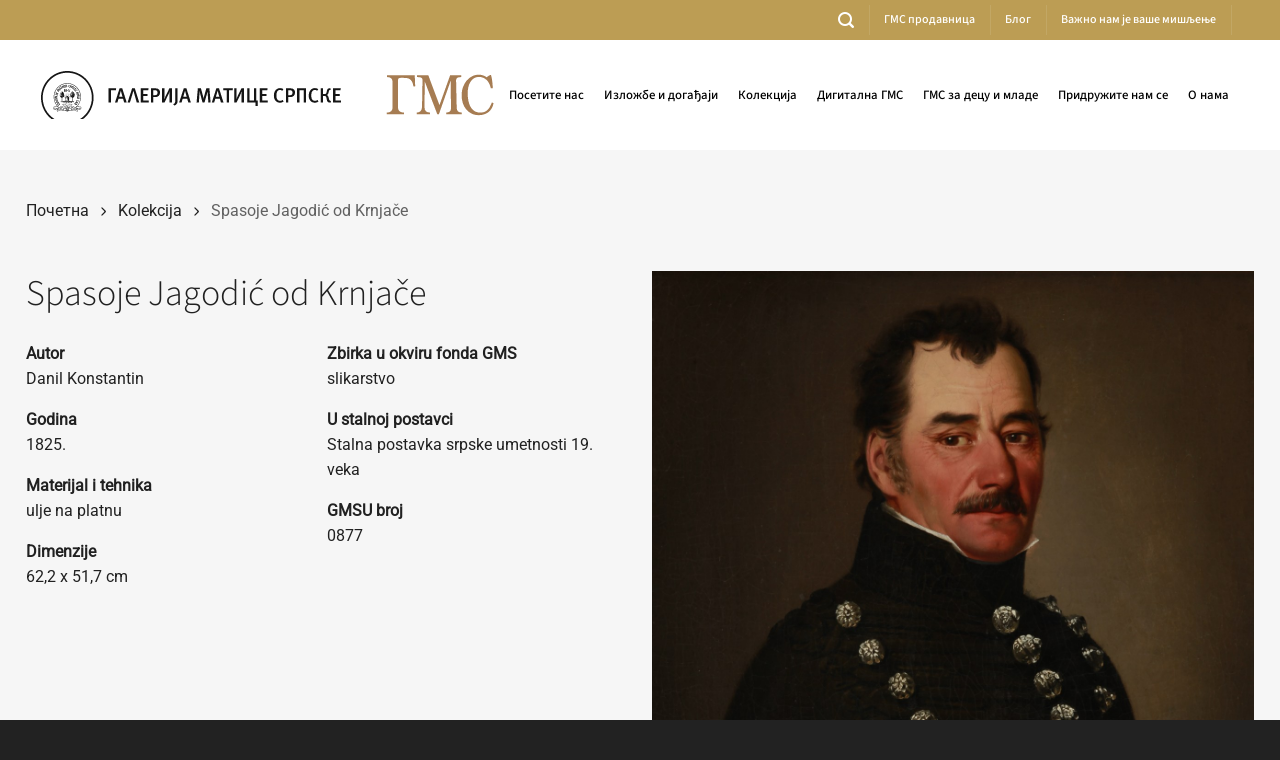

--- FILE ---
content_type: text/html; charset=UTF-8
request_url: https://www.galerijamaticesrpske.rs/kolekcija/danil-konstantin-spasoje-jagodic-od-krnjace/
body_size: 206073
content:
<!DOCTYPE html>
<html lang="sr-RS" class="loading-site no-js">
<head>
	<meta charset="UTF-8" />
	<link rel="profile" href="https://gmpg.org/xfn/11" />
	<link rel="pingback" href="https://www.galerijamaticesrpske.rs/xmlrpc.php" />

	<script>(function(html){html.className = html.className.replace(/\bno-js\b/,'js')})(document.documentElement);</script>
<meta name='robots' content='index, follow, max-image-preview:large, max-snippet:-1, max-video-preview:-1' />

            <script data-no-defer="1" data-ezscrex="false" data-cfasync="false" data-pagespeed-no-defer data-cookieconsent="ignore">
                var ctPublicFunctions = {"_ajax_nonce":"4fe1db8809","_rest_nonce":"e933b3000a","_ajax_url":"\/wp-admin\/admin-ajax.php","_rest_url":"https:\/\/www.galerijamaticesrpske.rs\/wp-json\/","data__cookies_type":"native","data__ajax_type":"rest","data__bot_detector_enabled":0,"data__frontend_data_log_enabled":1,"cookiePrefix":"","wprocket_detected":false,"host_url":"www.galerijamaticesrpske.rs","text__ee_click_to_select":"Click to select the whole data","text__ee_original_email":"The complete one is","text__ee_got_it":"Got it","text__ee_blocked":"Blocked","text__ee_cannot_connect":"Cannot connect","text__ee_cannot_decode":"Can not decode email. Unknown reason","text__ee_email_decoder":"CleanTalk email decoder","text__ee_wait_for_decoding":"The magic is on the way!","text__ee_decoding_process":"Please wait a few seconds while we decode the contact data."}
            </script>
        
            <script data-no-defer="1" data-ezscrex="false" data-cfasync="false" data-pagespeed-no-defer data-cookieconsent="ignore">
                var ctPublic = {"_ajax_nonce":"4fe1db8809","settings__forms__check_internal":"1","settings__forms__check_external":"0","settings__forms__force_protection":0,"settings__forms__search_test":"1","settings__data__bot_detector_enabled":0,"settings__sfw__anti_crawler":0,"blog_home":"https:\/\/www.galerijamaticesrpske.rs\/","pixel__setting":"3","pixel__enabled":false,"pixel__url":"https:\/\/moderate4-v4.cleantalk.org\/pixel\/a50df502f7e862eddd4a7e42b68c5695.gif","data__email_check_before_post":"1","data__email_check_exist_post":0,"data__cookies_type":"native","data__key_is_ok":true,"data__visible_fields_required":true,"wl_brandname":"Anti-Spam by CleanTalk","wl_brandname_short":"CleanTalk","ct_checkjs_key":1631852638,"emailEncoderPassKey":"43bd9d0ad9ffe76e0649e360e9086db7","bot_detector_forms_excluded":"W10=","advancedCacheExists":false,"varnishCacheExists":false,"wc_ajax_add_to_cart":true}
            </script>
        <meta name="viewport" content="width=device-width, initial-scale=1" />
	<!-- This site is optimized with the Yoast SEO plugin v26.0 - https://yoast.com/wordpress/plugins/seo/ -->
	<title>Spasoje Jagodić od Krnjače, Danil Konstantin | Галерија Матице српске</title>
	<meta name="description" content="Spasoje Jagodić od Krnjače, 1825. | Autor: Danil Konstantin | Tehnika: ulje na platnu | Umetnički pravac: slikarstvo | Stalna postavka srpske umetnosti 19. veka" />
	<link rel="canonical" href="https://www.galerijamaticesrpske.rs/kolekcija/danil-konstantin-spasoje-jagodic-od-krnjace/" />
	<meta property="og:locale" content="sr_RS" />
	<meta property="og:type" content="article" />
	<meta property="og:title" content="Spasoje Jagodić od Krnjače, Danil Konstantin | Галерија Матице српске" />
	<meta property="og:description" content="Spasoje Jagodić od Krnjače, 1825. | Autor: Danil Konstantin | Tehnika: ulje na platnu | Umetnički pravac: slikarstvo | Stalna postavka srpske umetnosti 19. veka" />
	<meta property="og:url" content="https://www.galerijamaticesrpske.rs/kolekcija/danil-konstantin-spasoje-jagodic-od-krnjace/" />
	<meta property="og:site_name" content="Галерија Матице српске" />
	<meta property="article:modified_time" content="2022-05-22T22:03:10+00:00" />
	<meta property="og:image" content="https://www.galerijamaticesrpske.rs/wp-content/uploads/2022/03/gmsu0877_spasoje-jagodić-od-krnjače.jpg" />
	<meta property="og:image:width" content="1310" />
	<meta property="og:image:height" content="1600" />
	<meta property="og:image:type" content="image/jpeg" />
	<meta name="twitter:card" content="summary_large_image" />
	<script type="application/ld+json" class="yoast-schema-graph">{"@context":"https://schema.org","@graph":[{"@type":"WebPage","@id":"https://www.galerijamaticesrpske.rs/kolekcija/danil-konstantin-spasoje-jagodic-od-krnjace/","url":"https://www.galerijamaticesrpske.rs/kolekcija/danil-konstantin-spasoje-jagodic-od-krnjace/","name":"Spasoje Jagodić od Krnjače, Danil Konstantin | Галерија Матице српске","isPartOf":{"@id":"https://www.galerijamaticesrpske.rs/lat/#website"},"primaryImageOfPage":{"@id":"https://www.galerijamaticesrpske.rs/kolekcija/danil-konstantin-spasoje-jagodic-od-krnjace/#primaryimage"},"image":{"@id":"https://www.galerijamaticesrpske.rs/kolekcija/danil-konstantin-spasoje-jagodic-od-krnjace/#primaryimage"},"thumbnailUrl":"https://www.galerijamaticesrpske.rs/wp-content/uploads/2022/03/gmsu0877_spasoje-jagodić-od-krnjače.jpg","datePublished":"2022-03-28T22:05:41+00:00","dateModified":"2022-05-22T22:03:10+00:00","description":"Spasoje Jagodić od Krnjače, 1825. | Autor: Danil Konstantin | Tehnika: ulje na platnu | Umetnički pravac: slikarstvo | Stalna postavka srpske umetnosti 19. veka","breadcrumb":{"@id":"https://www.galerijamaticesrpske.rs/kolekcija/danil-konstantin-spasoje-jagodic-od-krnjace/#breadcrumb"},"inLanguage":"sr-RS","potentialAction":[{"@type":"ReadAction","target":["https://www.galerijamaticesrpske.rs/kolekcija/danil-konstantin-spasoje-jagodic-od-krnjace/"]}]},{"@type":"ImageObject","inLanguage":"sr-RS","@id":"https://www.galerijamaticesrpske.rs/kolekcija/danil-konstantin-spasoje-jagodic-od-krnjace/#primaryimage","url":"https://www.galerijamaticesrpske.rs/wp-content/uploads/2022/03/gmsu0877_spasoje-jagodić-od-krnjače.jpg","contentUrl":"https://www.galerijamaticesrpske.rs/wp-content/uploads/2022/03/gmsu0877_spasoje-jagodić-od-krnjače.jpg","width":1310,"height":1600,"caption":"Danil Konstantin | Spasoje Jagodić od Krnjače"},{"@type":"BreadcrumbList","@id":"https://www.galerijamaticesrpske.rs/kolekcija/danil-konstantin-spasoje-jagodic-od-krnjace/#breadcrumb","itemListElement":[{"@type":"ListItem","position":1,"name":"Почетна","item":"https://www.galerijamaticesrpske.rs/"},{"@type":"ListItem","position":2,"name":"Artworks","item":"https://www.galerijamaticesrpske.rs/kolekcija/"},{"@type":"ListItem","position":3,"name":"Spasoje Jagodić od Krnjače"}]},{"@type":"WebSite","@id":"https://www.galerijamaticesrpske.rs/lat/#website","url":"https://www.galerijamaticesrpske.rs/lat/","name":"Галерија Матице српске","description":"Музеј српске националне уметности у Новом Саду","publisher":{"@id":"https://www.galerijamaticesrpske.rs/lat/#organization"},"potentialAction":[{"@type":"SearchAction","target":{"@type":"EntryPoint","urlTemplate":"https://www.galerijamaticesrpske.rs/lat/?s={search_term_string}"},"query-input":{"@type":"PropertyValueSpecification","valueRequired":true,"valueName":"search_term_string"}}],"inLanguage":"sr-RS"},{"@type":"Organization","@id":"https://www.galerijamaticesrpske.rs/lat/#organization","name":"Галерија Матице српске","url":"https://www.galerijamaticesrpske.rs/lat/","logo":{"@type":"ImageObject","inLanguage":"sr-RS","@id":"https://www.galerijamaticesrpske.rs/lat/#/schema/logo/image/","url":"https://www.galerijamaticesrpske.rs/wp-content/uploads/2021/01/gms-logo-za-sajt.svg","contentUrl":"https://www.galerijamaticesrpske.rs/wp-content/uploads/2021/01/gms-logo-za-sajt.svg","width":1,"height":1,"caption":"Галерија Матице српске"},"image":{"@id":"https://www.galerijamaticesrpske.rs/lat/#/schema/logo/image/"}}]}</script>
	<!-- / Yoast SEO plugin. -->


<link rel='dns-prefetch' href='//fonts.googleapis.com' />
<link rel='prefetch' href='https://www.galerijamaticesrpske.rs/wp-content/themes/flatsome/assets/js/flatsome.js?ver=e2eddd6c228105dac048' />
<link rel='prefetch' href='https://www.galerijamaticesrpske.rs/wp-content/themes/flatsome/assets/js/chunk.slider.js?ver=3.20.2' />
<link rel='prefetch' href='https://www.galerijamaticesrpske.rs/wp-content/themes/flatsome/assets/js/chunk.popups.js?ver=3.20.2' />
<link rel='prefetch' href='https://www.galerijamaticesrpske.rs/wp-content/themes/flatsome/assets/js/chunk.tooltips.js?ver=3.20.2' />
<link rel="alternate" type="application/rss+xml" title="Галерија Матице српске &raquo; довод" href="https://www.galerijamaticesrpske.rs/feed/" />
<link rel="alternate" type="application/rss+xml" title="Галерија Матице српске &raquo; довод коментара" href="https://www.galerijamaticesrpske.rs/comments/feed/" />
<link rel="alternate" title="oEmbed (JSON)" type="application/json+oembed" href="https://www.galerijamaticesrpske.rs/wp-json/oembed/1.0/embed?url=https%3A%2F%2Fwww.galerijamaticesrpske.rs%2Fkolekcija%2Fdanil-konstantin-spasoje-jagodic-od-krnjace%2F" />
<link rel="alternate" title="oEmbed (XML)" type="text/xml+oembed" href="https://www.galerijamaticesrpske.rs/wp-json/oembed/1.0/embed?url=https%3A%2F%2Fwww.galerijamaticesrpske.rs%2Fkolekcija%2Fdanil-konstantin-spasoje-jagodic-od-krnjace%2F&#038;format=xml" />
<style id='wp-img-auto-sizes-contain-inline-css' type='text/css'>
img:is([sizes=auto i],[sizes^="auto," i]){contain-intrinsic-size:3000px 1500px}
/*# sourceURL=wp-img-auto-sizes-contain-inline-css */
</style>
<link rel='stylesheet' id='mec-select2-style-css' href='https://www.galerijamaticesrpske.rs/wp-content/plugins/modern-events-calendar-lite/assets/packages/select2/select2.min.css?ver=7.26.0' type='text/css' media='all' />
<link rel='stylesheet' id='mec-font-icons-css' href='https://www.galerijamaticesrpske.rs/wp-content/plugins/modern-events-calendar-lite/assets/css/iconfonts.css?ver=7.26.0' type='text/css' media='all' />
<link rel='stylesheet' id='mec-frontend-style-css' href='https://www.galerijamaticesrpske.rs/wp-content/plugins/modern-events-calendar-lite/assets/css/frontend.min.css?ver=7.26.0' type='text/css' media='all' />
<link rel='stylesheet' id='mec-tooltip-style-css' href='https://www.galerijamaticesrpske.rs/wp-content/plugins/modern-events-calendar-lite/assets/packages/tooltip/tooltip.css?ver=7.26.0' type='text/css' media='all' />
<link rel='stylesheet' id='mec-tooltip-shadow-style-css' href='https://www.galerijamaticesrpske.rs/wp-content/plugins/modern-events-calendar-lite/assets/packages/tooltip/tooltipster-sideTip-shadow.min.css?ver=7.26.0' type='text/css' media='all' />
<link rel='stylesheet' id='featherlight-css' href='https://www.galerijamaticesrpske.rs/wp-content/plugins/modern-events-calendar-lite/assets/packages/featherlight/featherlight.css?ver=7.26.0' type='text/css' media='all' />
<link rel='stylesheet' id='mec-custom-google-font-css' href='https://fonts.googleapis.com/css?family=%7CRoboto%3A%2C+%2C+%2C+%2C+%2C+%2C+%2C+%2C+%2C+%2C+%2C+%2C+&#038;subset=latin%2Clatin-ext&#038;ver=7.26.0' type='text/css' media='all' />
<link rel='stylesheet' id='mec-lity-style-css' href='https://www.galerijamaticesrpske.rs/wp-content/plugins/modern-events-calendar-lite/assets/packages/lity/lity.min.css?ver=7.26.0' type='text/css' media='all' />
<link rel='stylesheet' id='mec-general-calendar-style-css' href='https://www.galerijamaticesrpske.rs/wp-content/plugins/modern-events-calendar-lite/assets/css/mec-general-calendar.css?ver=7.26.0' type='text/css' media='all' />
<style id='wp-block-library-inline-css' type='text/css'>
:root{--wp-block-synced-color:#7a00df;--wp-block-synced-color--rgb:122,0,223;--wp-bound-block-color:var(--wp-block-synced-color);--wp-editor-canvas-background:#ddd;--wp-admin-theme-color:#007cba;--wp-admin-theme-color--rgb:0,124,186;--wp-admin-theme-color-darker-10:#006ba1;--wp-admin-theme-color-darker-10--rgb:0,107,160.5;--wp-admin-theme-color-darker-20:#005a87;--wp-admin-theme-color-darker-20--rgb:0,90,135;--wp-admin-border-width-focus:2px}@media (min-resolution:192dpi){:root{--wp-admin-border-width-focus:1.5px}}.wp-element-button{cursor:pointer}:root .has-very-light-gray-background-color{background-color:#eee}:root .has-very-dark-gray-background-color{background-color:#313131}:root .has-very-light-gray-color{color:#eee}:root .has-very-dark-gray-color{color:#313131}:root .has-vivid-green-cyan-to-vivid-cyan-blue-gradient-background{background:linear-gradient(135deg,#00d084,#0693e3)}:root .has-purple-crush-gradient-background{background:linear-gradient(135deg,#34e2e4,#4721fb 50%,#ab1dfe)}:root .has-hazy-dawn-gradient-background{background:linear-gradient(135deg,#faaca8,#dad0ec)}:root .has-subdued-olive-gradient-background{background:linear-gradient(135deg,#fafae1,#67a671)}:root .has-atomic-cream-gradient-background{background:linear-gradient(135deg,#fdd79a,#004a59)}:root .has-nightshade-gradient-background{background:linear-gradient(135deg,#330968,#31cdcf)}:root .has-midnight-gradient-background{background:linear-gradient(135deg,#020381,#2874fc)}:root{--wp--preset--font-size--normal:16px;--wp--preset--font-size--huge:42px}.has-regular-font-size{font-size:1em}.has-larger-font-size{font-size:2.625em}.has-normal-font-size{font-size:var(--wp--preset--font-size--normal)}.has-huge-font-size{font-size:var(--wp--preset--font-size--huge)}.has-text-align-center{text-align:center}.has-text-align-left{text-align:left}.has-text-align-right{text-align:right}.has-fit-text{white-space:nowrap!important}#end-resizable-editor-section{display:none}.aligncenter{clear:both}.items-justified-left{justify-content:flex-start}.items-justified-center{justify-content:center}.items-justified-right{justify-content:flex-end}.items-justified-space-between{justify-content:space-between}.screen-reader-text{border:0;clip-path:inset(50%);height:1px;margin:-1px;overflow:hidden;padding:0;position:absolute;width:1px;word-wrap:normal!important}.screen-reader-text:focus{background-color:#ddd;clip-path:none;color:#444;display:block;font-size:1em;height:auto;left:5px;line-height:normal;padding:15px 23px 14px;text-decoration:none;top:5px;width:auto;z-index:100000}html :where(.has-border-color){border-style:solid}html :where([style*=border-top-color]){border-top-style:solid}html :where([style*=border-right-color]){border-right-style:solid}html :where([style*=border-bottom-color]){border-bottom-style:solid}html :where([style*=border-left-color]){border-left-style:solid}html :where([style*=border-width]){border-style:solid}html :where([style*=border-top-width]){border-top-style:solid}html :where([style*=border-right-width]){border-right-style:solid}html :where([style*=border-bottom-width]){border-bottom-style:solid}html :where([style*=border-left-width]){border-left-style:solid}html :where(img[class*=wp-image-]){height:auto;max-width:100%}:where(figure){margin:0 0 1em}html :where(.is-position-sticky){--wp-admin--admin-bar--position-offset:var(--wp-admin--admin-bar--height,0px)}@media screen and (max-width:600px){html :where(.is-position-sticky){--wp-admin--admin-bar--position-offset:0px}}

/*# sourceURL=wp-block-library-inline-css */
</style><style id='global-styles-inline-css' type='text/css'>
:root{--wp--preset--aspect-ratio--square: 1;--wp--preset--aspect-ratio--4-3: 4/3;--wp--preset--aspect-ratio--3-4: 3/4;--wp--preset--aspect-ratio--3-2: 3/2;--wp--preset--aspect-ratio--2-3: 2/3;--wp--preset--aspect-ratio--16-9: 16/9;--wp--preset--aspect-ratio--9-16: 9/16;--wp--preset--color--black: #000000;--wp--preset--color--cyan-bluish-gray: #abb8c3;--wp--preset--color--white: #ffffff;--wp--preset--color--pale-pink: #f78da7;--wp--preset--color--vivid-red: #cf2e2e;--wp--preset--color--luminous-vivid-orange: #ff6900;--wp--preset--color--luminous-vivid-amber: #fcb900;--wp--preset--color--light-green-cyan: #7bdcb5;--wp--preset--color--vivid-green-cyan: #00d084;--wp--preset--color--pale-cyan-blue: #8ed1fc;--wp--preset--color--vivid-cyan-blue: #0693e3;--wp--preset--color--vivid-purple: #9b51e0;--wp--preset--color--primary: #bc9d54;--wp--preset--color--secondary: #000000;--wp--preset--color--success: #627D47;--wp--preset--color--alert: #b20000;--wp--preset--gradient--vivid-cyan-blue-to-vivid-purple: linear-gradient(135deg,rgb(6,147,227) 0%,rgb(155,81,224) 100%);--wp--preset--gradient--light-green-cyan-to-vivid-green-cyan: linear-gradient(135deg,rgb(122,220,180) 0%,rgb(0,208,130) 100%);--wp--preset--gradient--luminous-vivid-amber-to-luminous-vivid-orange: linear-gradient(135deg,rgb(252,185,0) 0%,rgb(255,105,0) 100%);--wp--preset--gradient--luminous-vivid-orange-to-vivid-red: linear-gradient(135deg,rgb(255,105,0) 0%,rgb(207,46,46) 100%);--wp--preset--gradient--very-light-gray-to-cyan-bluish-gray: linear-gradient(135deg,rgb(238,238,238) 0%,rgb(169,184,195) 100%);--wp--preset--gradient--cool-to-warm-spectrum: linear-gradient(135deg,rgb(74,234,220) 0%,rgb(151,120,209) 20%,rgb(207,42,186) 40%,rgb(238,44,130) 60%,rgb(251,105,98) 80%,rgb(254,248,76) 100%);--wp--preset--gradient--blush-light-purple: linear-gradient(135deg,rgb(255,206,236) 0%,rgb(152,150,240) 100%);--wp--preset--gradient--blush-bordeaux: linear-gradient(135deg,rgb(254,205,165) 0%,rgb(254,45,45) 50%,rgb(107,0,62) 100%);--wp--preset--gradient--luminous-dusk: linear-gradient(135deg,rgb(255,203,112) 0%,rgb(199,81,192) 50%,rgb(65,88,208) 100%);--wp--preset--gradient--pale-ocean: linear-gradient(135deg,rgb(255,245,203) 0%,rgb(182,227,212) 50%,rgb(51,167,181) 100%);--wp--preset--gradient--electric-grass: linear-gradient(135deg,rgb(202,248,128) 0%,rgb(113,206,126) 100%);--wp--preset--gradient--midnight: linear-gradient(135deg,rgb(2,3,129) 0%,rgb(40,116,252) 100%);--wp--preset--font-size--small: 13px;--wp--preset--font-size--medium: 20px;--wp--preset--font-size--large: 36px;--wp--preset--font-size--x-large: 42px;--wp--preset--spacing--20: 0.44rem;--wp--preset--spacing--30: 0.67rem;--wp--preset--spacing--40: 1rem;--wp--preset--spacing--50: 1.5rem;--wp--preset--spacing--60: 2.25rem;--wp--preset--spacing--70: 3.38rem;--wp--preset--spacing--80: 5.06rem;--wp--preset--shadow--natural: 6px 6px 9px rgba(0, 0, 0, 0.2);--wp--preset--shadow--deep: 12px 12px 50px rgba(0, 0, 0, 0.4);--wp--preset--shadow--sharp: 6px 6px 0px rgba(0, 0, 0, 0.2);--wp--preset--shadow--outlined: 6px 6px 0px -3px rgb(255, 255, 255), 6px 6px rgb(0, 0, 0);--wp--preset--shadow--crisp: 6px 6px 0px rgb(0, 0, 0);}:where(body) { margin: 0; }.wp-site-blocks > .alignleft { float: left; margin-right: 2em; }.wp-site-blocks > .alignright { float: right; margin-left: 2em; }.wp-site-blocks > .aligncenter { justify-content: center; margin-left: auto; margin-right: auto; }:where(.is-layout-flex){gap: 0.5em;}:where(.is-layout-grid){gap: 0.5em;}.is-layout-flow > .alignleft{float: left;margin-inline-start: 0;margin-inline-end: 2em;}.is-layout-flow > .alignright{float: right;margin-inline-start: 2em;margin-inline-end: 0;}.is-layout-flow > .aligncenter{margin-left: auto !important;margin-right: auto !important;}.is-layout-constrained > .alignleft{float: left;margin-inline-start: 0;margin-inline-end: 2em;}.is-layout-constrained > .alignright{float: right;margin-inline-start: 2em;margin-inline-end: 0;}.is-layout-constrained > .aligncenter{margin-left: auto !important;margin-right: auto !important;}.is-layout-constrained > :where(:not(.alignleft):not(.alignright):not(.alignfull)){margin-left: auto !important;margin-right: auto !important;}body .is-layout-flex{display: flex;}.is-layout-flex{flex-wrap: wrap;align-items: center;}.is-layout-flex > :is(*, div){margin: 0;}body .is-layout-grid{display: grid;}.is-layout-grid > :is(*, div){margin: 0;}body{padding-top: 0px;padding-right: 0px;padding-bottom: 0px;padding-left: 0px;}a:where(:not(.wp-element-button)){text-decoration: none;}:root :where(.wp-element-button, .wp-block-button__link){background-color: #32373c;border-width: 0;color: #fff;font-family: inherit;font-size: inherit;font-style: inherit;font-weight: inherit;letter-spacing: inherit;line-height: inherit;padding-top: calc(0.667em + 2px);padding-right: calc(1.333em + 2px);padding-bottom: calc(0.667em + 2px);padding-left: calc(1.333em + 2px);text-decoration: none;text-transform: inherit;}.has-black-color{color: var(--wp--preset--color--black) !important;}.has-cyan-bluish-gray-color{color: var(--wp--preset--color--cyan-bluish-gray) !important;}.has-white-color{color: var(--wp--preset--color--white) !important;}.has-pale-pink-color{color: var(--wp--preset--color--pale-pink) !important;}.has-vivid-red-color{color: var(--wp--preset--color--vivid-red) !important;}.has-luminous-vivid-orange-color{color: var(--wp--preset--color--luminous-vivid-orange) !important;}.has-luminous-vivid-amber-color{color: var(--wp--preset--color--luminous-vivid-amber) !important;}.has-light-green-cyan-color{color: var(--wp--preset--color--light-green-cyan) !important;}.has-vivid-green-cyan-color{color: var(--wp--preset--color--vivid-green-cyan) !important;}.has-pale-cyan-blue-color{color: var(--wp--preset--color--pale-cyan-blue) !important;}.has-vivid-cyan-blue-color{color: var(--wp--preset--color--vivid-cyan-blue) !important;}.has-vivid-purple-color{color: var(--wp--preset--color--vivid-purple) !important;}.has-primary-color{color: var(--wp--preset--color--primary) !important;}.has-secondary-color{color: var(--wp--preset--color--secondary) !important;}.has-success-color{color: var(--wp--preset--color--success) !important;}.has-alert-color{color: var(--wp--preset--color--alert) !important;}.has-black-background-color{background-color: var(--wp--preset--color--black) !important;}.has-cyan-bluish-gray-background-color{background-color: var(--wp--preset--color--cyan-bluish-gray) !important;}.has-white-background-color{background-color: var(--wp--preset--color--white) !important;}.has-pale-pink-background-color{background-color: var(--wp--preset--color--pale-pink) !important;}.has-vivid-red-background-color{background-color: var(--wp--preset--color--vivid-red) !important;}.has-luminous-vivid-orange-background-color{background-color: var(--wp--preset--color--luminous-vivid-orange) !important;}.has-luminous-vivid-amber-background-color{background-color: var(--wp--preset--color--luminous-vivid-amber) !important;}.has-light-green-cyan-background-color{background-color: var(--wp--preset--color--light-green-cyan) !important;}.has-vivid-green-cyan-background-color{background-color: var(--wp--preset--color--vivid-green-cyan) !important;}.has-pale-cyan-blue-background-color{background-color: var(--wp--preset--color--pale-cyan-blue) !important;}.has-vivid-cyan-blue-background-color{background-color: var(--wp--preset--color--vivid-cyan-blue) !important;}.has-vivid-purple-background-color{background-color: var(--wp--preset--color--vivid-purple) !important;}.has-primary-background-color{background-color: var(--wp--preset--color--primary) !important;}.has-secondary-background-color{background-color: var(--wp--preset--color--secondary) !important;}.has-success-background-color{background-color: var(--wp--preset--color--success) !important;}.has-alert-background-color{background-color: var(--wp--preset--color--alert) !important;}.has-black-border-color{border-color: var(--wp--preset--color--black) !important;}.has-cyan-bluish-gray-border-color{border-color: var(--wp--preset--color--cyan-bluish-gray) !important;}.has-white-border-color{border-color: var(--wp--preset--color--white) !important;}.has-pale-pink-border-color{border-color: var(--wp--preset--color--pale-pink) !important;}.has-vivid-red-border-color{border-color: var(--wp--preset--color--vivid-red) !important;}.has-luminous-vivid-orange-border-color{border-color: var(--wp--preset--color--luminous-vivid-orange) !important;}.has-luminous-vivid-amber-border-color{border-color: var(--wp--preset--color--luminous-vivid-amber) !important;}.has-light-green-cyan-border-color{border-color: var(--wp--preset--color--light-green-cyan) !important;}.has-vivid-green-cyan-border-color{border-color: var(--wp--preset--color--vivid-green-cyan) !important;}.has-pale-cyan-blue-border-color{border-color: var(--wp--preset--color--pale-cyan-blue) !important;}.has-vivid-cyan-blue-border-color{border-color: var(--wp--preset--color--vivid-cyan-blue) !important;}.has-vivid-purple-border-color{border-color: var(--wp--preset--color--vivid-purple) !important;}.has-primary-border-color{border-color: var(--wp--preset--color--primary) !important;}.has-secondary-border-color{border-color: var(--wp--preset--color--secondary) !important;}.has-success-border-color{border-color: var(--wp--preset--color--success) !important;}.has-alert-border-color{border-color: var(--wp--preset--color--alert) !important;}.has-vivid-cyan-blue-to-vivid-purple-gradient-background{background: var(--wp--preset--gradient--vivid-cyan-blue-to-vivid-purple) !important;}.has-light-green-cyan-to-vivid-green-cyan-gradient-background{background: var(--wp--preset--gradient--light-green-cyan-to-vivid-green-cyan) !important;}.has-luminous-vivid-amber-to-luminous-vivid-orange-gradient-background{background: var(--wp--preset--gradient--luminous-vivid-amber-to-luminous-vivid-orange) !important;}.has-luminous-vivid-orange-to-vivid-red-gradient-background{background: var(--wp--preset--gradient--luminous-vivid-orange-to-vivid-red) !important;}.has-very-light-gray-to-cyan-bluish-gray-gradient-background{background: var(--wp--preset--gradient--very-light-gray-to-cyan-bluish-gray) !important;}.has-cool-to-warm-spectrum-gradient-background{background: var(--wp--preset--gradient--cool-to-warm-spectrum) !important;}.has-blush-light-purple-gradient-background{background: var(--wp--preset--gradient--blush-light-purple) !important;}.has-blush-bordeaux-gradient-background{background: var(--wp--preset--gradient--blush-bordeaux) !important;}.has-luminous-dusk-gradient-background{background: var(--wp--preset--gradient--luminous-dusk) !important;}.has-pale-ocean-gradient-background{background: var(--wp--preset--gradient--pale-ocean) !important;}.has-electric-grass-gradient-background{background: var(--wp--preset--gradient--electric-grass) !important;}.has-midnight-gradient-background{background: var(--wp--preset--gradient--midnight) !important;}.has-small-font-size{font-size: var(--wp--preset--font-size--small) !important;}.has-medium-font-size{font-size: var(--wp--preset--font-size--medium) !important;}.has-large-font-size{font-size: var(--wp--preset--font-size--large) !important;}.has-x-large-font-size{font-size: var(--wp--preset--font-size--x-large) !important;}
/*# sourceURL=global-styles-inline-css */
</style>

<link rel='stylesheet' id='cleantalk-public-css-css' href='https://www.galerijamaticesrpske.rs/wp-content/plugins/cleantalk-spam-protect/css/cleantalk-public.min.css?ver=6.64_1758805278' type='text/css' media='all' />
<link rel='stylesheet' id='cleantalk-email-decoder-css-css' href='https://www.galerijamaticesrpske.rs/wp-content/plugins/cleantalk-spam-protect/css/cleantalk-email-decoder.min.css?ver=6.64_1758805278' type='text/css' media='all' />
<link rel='stylesheet' id='contact-form-7-css' href='https://www.galerijamaticesrpske.rs/wp-content/plugins/contact-form-7/includes/css/styles.css?ver=6.1.1' type='text/css' media='all' />
<link rel='stylesheet' id='wpml-legacy-dropdown-0-css' href='https://www.galerijamaticesrpske.rs/wp-content/plugins/sitepress-multilingual-cms/templates/language-switchers/legacy-dropdown/style.min.css?ver=1' type='text/css' media='all' />
<style id='wpml-legacy-dropdown-0-inline-css' type='text/css'>
.wpml-ls-statics-shortcode_actions{background-color:#ffffff;}.wpml-ls-statics-shortcode_actions, .wpml-ls-statics-shortcode_actions .wpml-ls-sub-menu, .wpml-ls-statics-shortcode_actions a {border-color:#bc9d54;}.wpml-ls-statics-shortcode_actions a, .wpml-ls-statics-shortcode_actions .wpml-ls-sub-menu a, .wpml-ls-statics-shortcode_actions .wpml-ls-sub-menu a:link, .wpml-ls-statics-shortcode_actions li:not(.wpml-ls-current-language) .wpml-ls-link, .wpml-ls-statics-shortcode_actions li:not(.wpml-ls-current-language) .wpml-ls-link:link {color:#000000;background-color:#ffffff;}.wpml-ls-statics-shortcode_actions .wpml-ls-sub-menu a:hover,.wpml-ls-statics-shortcode_actions .wpml-ls-sub-menu a:focus, .wpml-ls-statics-shortcode_actions .wpml-ls-sub-menu a:link:hover, .wpml-ls-statics-shortcode_actions .wpml-ls-sub-menu a:link:focus {color:#000000;background-color:#ffffff;}.wpml-ls-statics-shortcode_actions .wpml-ls-current-language > a {color:#ffffff;background-color:#bc9d54;}.wpml-ls-statics-shortcode_actions .wpml-ls-current-language:hover>a, .wpml-ls-statics-shortcode_actions .wpml-ls-current-language>a:focus {color:#ffffff;background-color:#bc9d54;}
/*# sourceURL=wpml-legacy-dropdown-0-inline-css */
</style>
<link rel='stylesheet' id='flatsome-main-css' href='https://www.galerijamaticesrpske.rs/wp-content/themes/flatsome/assets/css/flatsome.css?ver=3.20.2' type='text/css' media='all' />
<style id='flatsome-main-inline-css' type='text/css'>
@font-face {
				font-family: "fl-icons";
				font-display: block;
				src: url(https://www.galerijamaticesrpske.rs/wp-content/themes/flatsome/assets/css/icons/fl-icons.eot?v=3.20.2);
				src:
					url(https://www.galerijamaticesrpske.rs/wp-content/themes/flatsome/assets/css/icons/fl-icons.eot#iefix?v=3.20.2) format("embedded-opentype"),
					url(https://www.galerijamaticesrpske.rs/wp-content/themes/flatsome/assets/css/icons/fl-icons.woff2?v=3.20.2) format("woff2"),
					url(https://www.galerijamaticesrpske.rs/wp-content/themes/flatsome/assets/css/icons/fl-icons.ttf?v=3.20.2) format("truetype"),
					url(https://www.galerijamaticesrpske.rs/wp-content/themes/flatsome/assets/css/icons/fl-icons.woff?v=3.20.2) format("woff"),
					url(https://www.galerijamaticesrpske.rs/wp-content/themes/flatsome/assets/css/icons/fl-icons.svg?v=3.20.2#fl-icons) format("svg");
			}
/*# sourceURL=flatsome-main-inline-css */
</style>
<link rel='stylesheet' id='flatsome-style-css' href='https://www.galerijamaticesrpske.rs/wp-content/themes/flatsome-child/style.css?ver=3.0' type='text/css' media='all' />
<script type="text/javascript" src="https://www.galerijamaticesrpske.rs/wp-includes/js/jquery/jquery.min.js?ver=3.7.1" id="jquery-core-js"></script>
<script type="text/javascript" src="https://www.galerijamaticesrpske.rs/wp-includes/js/jquery/jquery-migrate.min.js?ver=3.4.1" id="jquery-migrate-js"></script>
<script type="text/javascript" src="https://www.galerijamaticesrpske.rs/wp-content/plugins/cleantalk-spam-protect/js/apbct-public-bundle_int-protection_gathering.min.js?ver=6.64_1758805278" id="apbct-public-bundle_int-protection_gathering.min-js-js"></script>
<script type="text/javascript" src="https://www.galerijamaticesrpske.rs/wp-content/plugins/sitepress-multilingual-cms/templates/language-switchers/legacy-dropdown/script.min.js?ver=1" id="wpml-legacy-dropdown-0-js"></script>
<link rel="https://api.w.org/" href="https://www.galerijamaticesrpske.rs/wp-json/" /><meta name="generator" content="WPML ver:4.8.1 stt:1,4,3,49,66;" />
<!-- Global site tag (gtag.js) - Google Analytics -->
<script async src="https://www.googletagmanager.com/gtag/js?id=G-7NFKDMMSY5"></script>
<script>
  window.dataLayer = window.dataLayer || [];
  function gtag(){dataLayer.push(arguments);}
  gtag('js', new Date());

  gtag('config', 'G-7NFKDMMSY5');
</script><link rel="icon" href="https://www.galerijamaticesrpske.rs/wp-content/uploads/2021/03/cropped-flaticon_gold-1-32x32.png" sizes="32x32" />
<link rel="icon" href="https://www.galerijamaticesrpske.rs/wp-content/uploads/2021/03/cropped-flaticon_gold-1-192x192.png" sizes="192x192" />
<link rel="apple-touch-icon" href="https://www.galerijamaticesrpske.rs/wp-content/uploads/2021/03/cropped-flaticon_gold-1-180x180.png" />
<meta name="msapplication-TileImage" content="https://www.galerijamaticesrpske.rs/wp-content/uploads/2021/03/cropped-flaticon_gold-1-270x270.png" />
<style id="custom-css" type="text/css">:root {--primary-color: #bc9d54;--fs-color-primary: #bc9d54;--fs-color-secondary: #000000;--fs-color-success: #627D47;--fs-color-alert: #b20000;--fs-color-base: #212121;--fs-experimental-link-color: #bc9d54;--fs-experimental-link-color-hover: #000000;}.tooltipster-base {--tooltip-color: #fff;--tooltip-bg-color: #000;}.off-canvas-right .mfp-content, .off-canvas-left .mfp-content {--drawer-width: 300px;}.container-width, .full-width .ubermenu-nav, .container, .row{max-width: 1490px}.row.row-collapse{max-width: 1460px}.row.row-small{max-width: 1482.5px}.row.row-large{max-width: 1520px}.header-main{height: 110px}#logo img{max-height: 110px}#logo{width:300px;}#logo a{max-width:300pxpx;}.header-top{min-height: 40px}.transparent .header-main{height: 110px}.transparent #logo img{max-height: 110px}.has-transparent + .page-title:first-of-type,.has-transparent + #main > .page-title,.has-transparent + #main > div > .page-title,.has-transparent + #main .page-header-wrapper:first-of-type .page-title{padding-top: 140px;}.header.show-on-scroll,.stuck .header-main{height:70px!important}.stuck #logo img{max-height: 70px!important}.header-bottom {background-color: #f1f1f1}.top-bar-nav > li > a{line-height: 16px }@media (max-width: 549px) {.header-main{height: 60px}#logo img{max-height: 60px}}.header-top{background-color:#bc9d54!important;}.blog-wrapper{background-color: #f6f6f6;}h1,h2,h3,h4,h5,h6,.heading-font{color: #212121;}body{font-size: 100%;}@media screen and (max-width: 549px){body{font-size: 100%;}}body{font-family: Roboto, sans-serif;}body {font-weight: 400;font-style: normal;}.nav > li > a {font-family: "Source Sans 3", sans-serif;}.mobile-sidebar-levels-2 .nav > li > ul > li > a {font-family: "Source Sans 3", sans-serif;}.nav > li > a,.mobile-sidebar-levels-2 .nav > li > ul > li > a {font-weight: 500;font-style: normal;}h1,h2,h3,h4,h5,h6,.heading-font, .off-canvas-center .nav-sidebar.nav-vertical > li > a{font-family: "Source Sans 3", sans-serif;}h1,h2,h3,h4,h5,h6,.heading-font,.banner h1,.banner h2 {font-weight: 300;font-style: normal;}.alt-font{font-family: "Playfair Display", sans-serif;}.alt-font {font-weight: 400!important;font-style: italic!important;}.breadcrumbs{text-transform: none;}button,.button{text-transform: none;}.nav > li > a, .links > li > a{text-transform: none;}.section-title span{text-transform: none;}h3.widget-title,span.widget-title{text-transform: none;}.header:not(.transparent) .top-bar-nav > li > a {color: #ffffff;}.header:not(.transparent) .top-bar-nav.nav > li > a:hover,.header:not(.transparent) .top-bar-nav.nav > li.active > a,.header:not(.transparent) .top-bar-nav.nav > li.current > a,.header:not(.transparent) .top-bar-nav.nav > li > a.active,.header:not(.transparent) .top-bar-nav.nav > li > a.current{color: #ffffff;}.top-bar-nav.nav-line-bottom > li > a:before,.top-bar-nav.nav-line-grow > li > a:before,.top-bar-nav.nav-line > li > a:before,.top-bar-nav.nav-box > li > a:hover,.top-bar-nav.nav-box > li.active > a,.top-bar-nav.nav-pills > li > a:hover,.top-bar-nav.nav-pills > li.active > a{color:#FFF!important;background-color: #ffffff;}.header:not(.transparent) .header-nav-main.nav > li > a {color: #000000;}.header:not(.transparent) .header-nav-main.nav > li > a:hover,.header:not(.transparent) .header-nav-main.nav > li.active > a,.header:not(.transparent) .header-nav-main.nav > li.current > a,.header:not(.transparent) .header-nav-main.nav > li > a.active,.header:not(.transparent) .header-nav-main.nav > li > a.current{color: #bc9d54;}.header-nav-main.nav-line-bottom > li > a:before,.header-nav-main.nav-line-grow > li > a:before,.header-nav-main.nav-line > li > a:before,.header-nav-main.nav-box > li > a:hover,.header-nav-main.nav-box > li.active > a,.header-nav-main.nav-pills > li > a:hover,.header-nav-main.nav-pills > li.active > a{color:#FFF!important;background-color: #bc9d54;}.footer-2{background-color: #222222}.absolute-footer, html{background-color: #222222}.nav-vertical-fly-out > li + li {border-top-width: 1px; border-top-style: solid;}/* Custom CSS */.tabela-podataka td:first-child,.tabela-podataka td:last-child {padding-left: .8em;padding-right: .8em;}.banner .banner-layers a {z-index: 2;}.header-nav li.custom.html_nav_position_text {margin-left: auto!important;margin-right: auto!important;padding: 0 15px;}.header-wrapper.stuck .html.custom.html_nav_position_text img {max-height: 45px !important;}:focus {outline-color: transparent !important;outline-style: none;outline-width: 0 !important;}.mec-label-featured {position: relative;}.mec-label-featured:after {content: "";width: 27px;height: 27px;display: inline;position: absolute;right: -2px;top: -3px;background: url('https://www.galerijamaticesrpske.rs/wp-content/uploads/2021/03/youtube_black.svg');background-size: 100%;z-index:10;}.mec-color-hover:hover, .mec-wrap .mec-color-hover:hover {color: #000000;}.mec-event-content p, .mec-search-bar-result .mec-event-detail {font-family: Roboto, sans-serif;}.mec-event-content p, .mec-wrap p {font-weight: 400;font-size: 16px !important;color: #212121 !important;}.mobile-sidebar .wpml-ls-statics-shortcode_actions li>a {padding-left: 10px !important;}.mobile-sidebar .wpml-ls-statics-shortcode_actions li {font-size: 0.98em;}.mobile-sidebar .html_nav_position_text_top {padding-top: 7px !important;}.title_icon .icon-box-img svg {padding-top:0;}.banner-layers .text-box .text.maxwidthtxtbox p,.banner-layers .text-box .text-inner p {font-size: 21px;}.banner-layers .text-box .text-inner .fs16 p, .text-box .text-inner .fs16 p, p.fs16 {font-size: 16px;}.mec-wrap {font: inherit;}.mec-wrap h1.mec-single-title {letter-spacing: 0;}.boxlegend .icon-box-text p {margin-bottom: 0.1em;}p.primary {background-color: transparent; color: #bc9d54; }.slider .fill.banner-link, .fill.banner-link {z-index: -10;}.wpml-ls-legacy-dropdown {width: 7.9em;}.wpml-ls-legacy-dropdown .wpml-ls-sub-menu a {border-width: 0;}li.html.custom.html_nav_position_text_top {margin-left: 0!important;}.nav > li > a, .links > li > a {cursor: pointer;}.byline {display: none;}.blog-share {padding-bottom: 10px;border-bottom: 1px solid #dcdcdc;}.main-grid .banner .text-box .text-inner h2 a {display:inline-block; width: 100%;}.an-potreba .wpcf7-checkbox .wpcf7-list-item {width: 100%;margin-bottom: 13px;}.an-potreba .wpcf7-checkbox span.wpcf7-list-item-label {width: 95%;display: inline-block;vertical-align: top;}.an-uzrast span.wpcf7-list-item {display: inline-block;width: 20%;}.mec-search-form .mec-totalcal-monthlyview.mec-totalcalview-selected {display: none !important;}.mec-single-modern .mec-single-event-bar>div dd {color: #212121;}.mec-event-data-fields .mec-event-data-field-item .mec-event-data-field-value {font-size: 14px;font-weight: 400;display: block;width: 100%;}.banner {background-color: transparent;}.mec-single-event.maxwidth960 .flickity-viewport {height: auto;padding-top: 50%;position: relative;width: 100%;}.mec-single-event.maxwidth960 .flickity-slider {position: absolute;top: 0;bottom: 0}.form-segment {font-size: 21px;font-weight: 300;color: #bc9d54;margin-top: 10px;margin-bottom: 20px;}ul.foto-info {/* background: #f1f1f1; */padding: 0px 0px 5px;font-size: 14px;color: #555555;}span.foto-info,div.foto-info {font-size: 14px;color: #555555;}.fz-fotopotreba span.wpcf7-list-item {display: inline-block;width: 45%;}.mec-full-calendar-wrap.mec-wrap .col-md-5 {width: 25%;}.mec-wrap.mec-full-calendar-wrap .col-md-9 {width: 25%;padding-left: 0;padding-right: 0;}.mec-wrap.mec-full-calendar-wrap .mec-totalcal-box .mec-totalcal-view span {text-transform: capitalize;padding: 0 10px;}.mec-wrap.mec-full-calendar-wrap .col-md-3, .mec-full-calendar-wrap .mec-search-form .mec-dropdown-wrap {width: 25%;}.mec-box-calendar.mec-calendar.mec-event-calendar-classic .mec-calendar-table-head dt {background-color: transparent;border: 0;border-bottom: 1px solid #eaeaea;text-transform: capitalize;font-weight: 300;color: #212121;padding-bottom: 15px;padding-top: 15px;}.mec-calendar.mec-event-calendar-classic .mec-has-event:after {bottom: auto;top: 34px;left: 8px;}.mec-box-calendar.mec-calendar.mec-event-calendar-classic .mec-calendar-side .mec-previous-month:hover,.mec-box-calendar.mec-calendar.mec-event-calendar-classic .mec-calendar-side .mec-next-month:hover,.mec-wrap.colorskin-custom .mec-calendar .mec-calendar-side .mec-previous-month:hover i,.mec-wrap.colorskin-custom .mec-calendar .mec-calendar-side .mec-next-month:hover i{background: transparent;color: #bc9d54;}.mec-box-calendar.mec-calendar.mec-event-calendar-classic .mec-calendar-side .mec-previous-month {border: 0;border-right: 1px solid #656565;left: 28%;}.mec-box-calendar.mec-calendar.mec-event-calendar-classic .mec-calendar-side .mec-next-month{border: 0;border-left: 1px solid #656565;right: 28%;}.mec-calendar .mec-calendar-side .mec-next-month, .mec-calendar .mec-calendar-side .mec-previous-month {text-align: center;background: transparent;color: #333333;font-size: 18px;letter-spacing: 0;text-transform: capitalize;padding-left: 40px;padding-right: 40px;border: 0;font-weight: 300;box-shadow: none;border-radius: 0;}.mec-wrap.colorskin-custom .mec-calendar .mec-calendar-side .mec-previous-month i {color: #333;}.mec-calendar .mec-calendar-header h2 {text-transform: capitalize;font-size: 28px;font-weight: 300;color: #212121;}.mec-wrap .mec-totalcal-box {background: transparent;border: 0;padding: 10px 0px;box-shadow: none;}.mec-search-form .mec-date-search {clear: none;}.mec-search-form .mec-dropdown-wrap,.mec-search-form .mec-date-search, .mec-search-form .mec-text-input-search {display: block;width: 33%;float: left;}.mec-search-form .mec-dropdown-wrap .mec-dropdown-search {width: 100%;foat: none;display: inline-block;}.mec-calendar.mec-event-calendar-classic .mec-calendar-events-sec .mec-table-side-day, .mec-calendar.mec-event-calendar-classic .mec-calendar-events-sec .mec-table-side-title {display: none;}.mec-calendar .mec-calendar-events-side .mec-table-side-day {border: 0;}.events-grid-title {font-weight: 300;line-height: 21px;}.align-left.read_more {display: block;}.mec-calendar dt {color: #353535;font-size: 21px;font-weight: 300;}/*.mec-calendar.mec-event-calendar-classic dl dt {height: 220px;}*/.mec-calendar.mec-event-calendar-classic .mec-selected-day .mec-calendar-novel-selected-day {color: #212121;background: transparent;font-weight: 300;margin-bottom: 5px;}.mec-wrap.colorskin-custom .mec-calendar .mec-selected-day:hover {background-color: #f4f4f4;}.mec-calendar.mec-event-calendar-classic .mec-calendar-novel-selected-day {margin-bottom: 5px;}.mec-calendar .mec-event-article.mec-single-event-novel h4 {font-size: 12px;}.mec-calendar .mec-event-article .mec-event-title {font-weight: 500;text-transform: none;color: #fff!important;}.mec-container {width: 100%;padding-top: 40px;padding-bottom: 40px;background-color: rgb(246, 246, 246);}.mec-wrap .row.mec-single-event.maxwidth960 {margin-top: 0;}.mec-single-modern .mec-single-event-bar {background-color: transparent;}.mec-single-modern .col-md-4 .mec-frontbox,.mec-custom-fields {/*margin-top: 0;*/margin-bottom: 20px;padding: 12px 14px 8px;background: transparent;}.mec-single-modern .col-md-4 .mec-frontbox {margin-top: -45px;}.mec-event-cost, .mec-event-more-info, .mec-event-website, .mec-events-meta-date, .mec-single-event-additional-organizers, .mec-single-event-category, .mec-single-event-date, .mec-single-event-label, .mec-single-event-location, .mec-single-event-organizer, .mec-single-event-time {background: transparent;}.mec-event-data-fields .mec-event-data-field-item {border-bottom: 0;width: 100%;float: none;}.mec-event-data-field-item.mec-field-item-url span.mec-event-data-field-value {font-size: 14px;font-weight: 500;}.mec-event-data-fields .mec-event-data-field-item .mec-event-data-field-value {margin: 0 0 10px 0;color: #212121;/*font-size: 26px;font-weight: 300;*/display: inline-block;*/line-height: 1.2;}.mec-event-data-fields .mec-event-data-field-item .mec-event-data-field-name {font-size: 16px;font-weight: 700;color: #212121;letter-spacing: 0;}.mec-single-modern .mec-single-event-bar>div h3 {text-transform: none;color: #212121;}.mec-wrap .row {margin-left: auto;margin-right: auto;}.mec-single-modern .mec-single-event-bar>div {display: block;}.entry-content .mec-wrap h1, .entry-content .mec-wrap h2, .entry-content .mec-wrap h3, .entry-content .mec-wrap h4, .entry-content .mec-wrap h5, .entry-content .mec-wrap h6, .mec-wrap h1, .mec-wrap h2, .mec-wrap h3, .mec-wrap h4, .mec-wrap h5, .mec-wrap h6,.mec-event-content p,.mec-wrap p {font-family: "Source Sans 3", sans-serif;color: #212121;}.mec-wrap .mec-single-title, .single-mec-events .mec-wrap.mec-no-access-error h1 {font-weight: 400;font-size: 28px;}.mec-event-content p,.mec-wrap p {font-weight: 400;font-size: 16px;}.mec-single-modern .col-md-4 .mec-frontbox, .mec-single-modern .col-md-4 .mec-sponsors-details, .mec-single-modern .mec-single-event-bar {border:0;}.mec-custom-fields .mec-data-fields-tooltip {margin-left: 18px;}.nav.top-bar-nav>li>a {font-size: 100%;}/*zakazivanje form*/.radio_perrow span.wpcf7-list-item {display: block;}.flex-row.full-row .col {padding-bottom: 8px;}.flex-row.full-row .col:first-child {padding-left: 0;}.flex-row.full-row .col:last-child {padding-right: 0;}label.zakazivanje,.wpcf7-acceptance .wpcf7-list-item-label {font-weight: 500;font-size: 16px;}.wpcf7-form-control-wrap.zk-vodjenjesr,.wpcf7-form-control-wrap.zk-vodjenjeen,.wpcf7-form-control-wrap.an-potreba1 {padding-left: 28px;}.wpcf7-form-control-wrap.zk-vodjenjesr select {margin-bottom: 1.1em;}.zk-vodjenjesr select,.zk-vodjenjeen select {max-width: 500px;}.bottomblocks .title36, .bottomblocks .banner h1.title36, .bottomblocks .banner .title36 {font-size: 28px;}.banner-grid.row-grid.main-grid {margin-left: auto;margin-right: auto;max-width: 100%;min-width: 100%;}.redlink a {color: #969696; text-decoration: line-through; cursor: text;}.wpcf7-form .col.medium-4 {padding-bottom: 18px;} .wpcf7-spinner {position: absolute;}a.icon:not(.button) {margin-left: .85em;margin-right: .85em;}.dotted-line .is-divider {border:none;border-top: 4px dotted #A14A27;color:#fff;background-color:#fff;}.dotted-line-right {border:none;border-right: 4px dotted #A14A27;}.col.dotted-line-right {padding-bottom: 0;}.form-flat input:not([type="submit"]), .form-flat textarea, .form-flat select,input[type='email'], input[type='search'], input[type='number'], input[type='url'], input[type='tel'], input[type='text'], textarea {background-color: #fff;border-color: #5E5E5E;border-radius: 0;height: 3.3em;padding: 0 1.2em;}input[type='submit'], input[type='submit'].button {border-color: transparent;border-radius: 5px;min-height: 3.3em;font-size: 14px;padding: 8px 40px;width: 100%;}label, legend {font-weight: 400;font-size: 1.2em;margin-bottom: 0.8em;}textarea, select, fieldset {margin-bottom: 2em;}textarea {padding-top: 15px;}.banner h2 {font-size: 3.4em;}.sub-menu.nav-dropdown {top: 45px!important;}.nav .sub-menu.nav-dropdown p {margin-bottom: 1.3em;}.nav-label {font-weight: 700;color: #000;font-size: 11px;letter-spacing: 0.5px;margin-bottom: 10px;text-transform: uppercase;}.nav-label a {color: #000;}.ux-menu-link__link {border-bottom: 0;color: #000;font-weight: 400;font-size: 14px;}.header-nav.nav>li {margin: 0 10px;}.has-dropdown .icon-angle-down {display: none;}.nav-dropdown .menu-item-has-children>a, .nav-dropdown .title>a, .nav-dropdown .nav-dropdown-col>a {font-size: 11px;font-weight: 700;color: #000;letter-spacing: 0.5px;border-bottom: none;}.nav-dropdown.nav-dropdown-default>li>a {border-bottom: none;margin-bottom: 8px;}.nav-column li>a, .nav-dropdown>li>a {padding: 8px 20px;}.nav-dropdown-default .nav-column li>a {border-bottom: none;color: #000;font-weight: 400;font-size: 14px;}.nav-dropdown>li.nav-dropdown-col:not(:last-child) {border-right: 1px solid #E1E1E1;}.nav-dropdown-has-border .nav-dropdown {border: #fff! important;}.nav-dropdown-has-arrow.nav-dropdown-has-border li.has-dropdown:before {border-bottom-color: none;}.nav-dropdown-has-arrow.nav-dropdown-has-border li.has-dropdown:before,.nav-dropdown-has-arrow li.has-dropdown:after {border-color: transparent;border-bottom-color: transparent;}.event-info {font-size: 21px;}.mapmainpage {margin-left: -15px; margin-right: -15px;}.textimgboxnormal .box-text {font-size: unset;}.icon-box-text .mb20 h2 {margin-bottom: 20px;}.banner-bg .overlay {background-color: unset!important;background: linear-gradient(90deg, rgba(0,0,0,0.55) 0%, rgba(0,0,0,0.2) 100%);background-image: -webkit-linear-gradient(90deg, rgba(0,0,0,0.55) 0%, rgba(0,0,0,0.2) 100%);background-image: -moz-linear-gradient(90deg, rgba(0,0,0,0.55) 0%, rgba(0,0,0,0.2) 100%);background-image: -o-linear-gradient(90deg, rgba(0,0,0,0.55) 0%, rgba(0,0,0,0.2) 100%);background-image: -ms-linear-gradient(90deg, rgba(0,0,0,0.55) 0%, rgba(0,0,0,0.2) 100%);/*height: 120px;*/top: unset;}.banner-grid .banner-bg .overlay {background: linear-gradient(90deg, rgba(0,0,0,0.3) 0%, rgba(0,0,0,0) 100%);background-image: -webkit-linear-gradient(90deg, rgba(0,0,0,0.3) 0%, rgba(0,0,0,0) 100%);background-image: -moz-linear-gradient(90deg, rgba(0,0,0,0.3) 0%, rgba(0,0,0,0) 100%);background-image: -o-linear-gradient(90deg, rgba(0,0,0,0.3) 0%, rgba(0,0,0,0) 100%);background-image: -ms-linear-gradient(90deg, rgba(0,0,0,0.3) 0%, rgba(0,0,0,0) 100%);height: 120px;}.lessdark .banner-bg .overlay {background-color: unset!important;background: linear-gradient(90deg, rgba(0,0,0,0.3) 0%, rgba(0,0,0,0.1) 100%);background-image: -webkit-linear-gradient(90deg, rgba(0,0,0,0.3) 0%, rgba(0,0,0,0.1) 100%);background-image: -moz-linear-gradient(90deg, rgba(0,0,0,0.3) 0%, rgba(0,0,0,0.1) 100%);background-image: -o-linear-gradient(90deg, rgba(0,0,0,0.3) 0%, rgba(0,0,0,0.1) 100%);background-image: -ms-linear-gradient(90deg, rgba(0,0,0,0.3) 0%, rgba(0,0,0,0.1) 100%);/*height: 120px;*/top: unset;}.main-grid .banner .text-box {padding: 0 25px 20px !important;}.banner .banner-bg.fill {transform-origin: 0% 0%;transform: translate3d(0px, 0px, 0px) scale(1, 1);}.slider .banner.is-selected .bg.bg-loaded,.banner.withanimation .bg.bg-loaded {transform-origin: 5% 3%;transform: translate3d(0px, 0px, 0px) scale(1.09, 1.09);transition-duration: 4s;}.mec-single-event .banner.withanimation .bg.bg-loaded {transform-origin: unset;transform: none;}.slider-nav-push:not(.slider-nav-reveal) .flickity-prev-next-button {margin-top: -2%;}.full-width .ubermenu-nav, .container, .row {max-width: 96%;}.header-full-width .container {max-width: 96% !important;}.dark, .dark p, .dark td {color: #ffffff;}.downloadpdf .icon-box-text {line-height: 2;}a .downloadpdf .icon-box-text {color: #bc9d54;}p.year-big {font-size: 42px;font-weight: 100;margin-bottom: 0;color: #bc9d54;font-family: "Playfair Display", "Lora";}.playtitle {font-weight: 100;color: #bc9d54;font-family: "Playfair Display", "Lora";}.quotetxt {font-weight: 100;color: #bc9d54;font-family: "Playfair Display", "Lora";font-size: 24px;}p.year-big.title30 {font-size: 28px;margin-bottom: 10px;}.main-grid .banner .text-box {padding: 0 25px 30px;width: 100% !important;bottom: 0!important;}.main-grid .banner h2, .title28,.banner h1.title28 {font-size: 28px;}h3.title28 {color: #bc9d54; line-height: 34px;}.title36, .banner h1.title36, .banner .title36 {font-size: 36px;} .title26 {font-size: 26px;font-weight: 300;line-height: 1.3;}.title21 {font-size: 21px;font-weight: 400;line-height: 1.3;}.title18 {font-size: 18px;}.title_icon .icon-box-img {margin: 0 auto 0.4em;}.main-grid .banner .maxwidth80 img {color: #fff; bakground-color:#fff;}.main-grid .banner-layers.container {max-width: 100% !important;}.maxwidth300, .expand.maxwidth360 {max-width: 250px !important;}.banner .primary.button,.primary.button {padding-top: 8px; padding-bottom: 8px;padding-left: 40px;padding-right: 40px;font-size: 14px;margin-top: 20px;border-radius: 5px;}.primary.button.mt40 {margin-top: 40px;}.blog-post-inner .primary.button {padding-top: 0;padding-bottom: 0;padding-left: 0;padding-right: 0;font-size: 12px;margin-top: 20px;border-radius: 0;}.banner .primary.button.fs12, .fs12 {font-size: 12px;}.res-text .banner-box-text.text {font-size: 14px !important;}.pl0 {padding-left: 0;}.p10 {padding: 10px;}.p20 {padding: 20px;}.p30 {padding: 30px;}.plr15 {padding-left: 15px; padding-right: 15px;}.plr20 {padding-left: 20px; padding-right: 20px;}.plr30 {padding-left: 30px; padding-right: 30px;}.pb0 {padding-bottom: 0 !important;}.pb10 {padding-bottom: 10px;}.pb20 {padding-bottom: 20px;}.pb30 {padding-bottom: 30px;}.pt0 {padding-top: 0;}.pt10 {padding-top: 10px;}.pt20 {padding-top: 20px;}.pt30 {padding-top: 30px;}.pt40 {padding-top: 40px;}.mb0, .banner h2.mb0 {margin-bottom: 0;}.mb10 {margin-bottom: 10px;}.mb20 {margin-bottom: 20px;}.mb30 {margin-bottom: 30px;}.mb01em li, ul li {margin-bottom: 0.1em;}.mb04em p {margin-bottom: 0.4em}.mt0, .banner h2.mt0 {margin-top: 0;}.mt10 {margin-top: 10px;}.mt20 {margin-top: 20px;}.mt30 {margin-top: 30px;}.mtm10, .mtm10 .icon-box-img img {margin-top:-10px;}.mlr0, .row:not(.row-collapse).mlr0 {margin-left:0; margin-right: 0; max-width: 100%;}input.maxwidth340 {max-width: 340px;margin-left: auto;margin-right: auto;display: block;}.maxwidth340 {max-width: 340px;}.col2_5 {max-width: 18%;-ms-flex-preferred-size: 18%;flex-basis: 18%;} .col2_6 {max-width: 14%;-ms-flex-preferred-size: 14%;flex-basis: 14%;} .col2_7 {max-width: 9.3%;-ms-flex-preferred-size: 9.3%;flex-basis: 9.3%;} .maxwidth18 .icon-box-img {max-width: 18px !important;}.maxwidth100 img {max-width: 100px;}.maxwidth140, .maxwidth140 img {max-width: 140px;}.maxwidth150 img {max-width: 150px;}.maxwidth180 img {max-width: 180px;}.maxwidth200, .maxwidth200 img {max-width: 200px;}.maxwidth360 > .col-inner {max-width: 360px; margin-left: 0!important;}.maxwidth80, .maxwidth80 img {max-width: 80px;}.maxwidthtxtbox {max-width: 480px;}.maxwidth1120 .col-inner {max-width: 1120px; margin-left: auto!important; margin-right: auto!important;}.maxwidth1024 .col-inner {max-width: 1024px; margin-left: auto!important; margin-right: auto!important;}.maxwidth980 .col-inner {max-width: 980px; margin-left: auto!important; margin-right: auto!important;}.col.maxwidth960 .col-inner, .text.maxwidth960 {max-width: 960px; margin-left: auto!important; margin-right: auto!important;}.maxwidth800 {max-width: 800px;}.row.maxwidth960 {max-width: 960px;}.row.maxwidth1124 {max-width: 1124px;}.tribe_events_cat-vodjenja-kroz-stalnu-postavku .tribe-events-calendar-month__multiday-event-wrapper,.tribe_events_cat-vodjenja-kroz-stalnu-postavku .tribe-events-calendar-month__multiday-event-bar, .tribe-events-calendar-month__calendar-event.tribe_events_cat-vodjenja-kroz-stalnu-postavku {background: #A67E9D;}.tribe-events-calendar-month__events a h3.tribe-events-calendar-month__multiday-event-hidden-title {color:#fff;}.tribe-events .tribe-events-calendar-month__calendar-event:last-child,.tribe-events .tribe-events-calendar-month__calendar-event {padding-bottom: 5px;padding-top: 5px;}.tribe-events .tribe-events-calendar-month__calendar-event-title,.tribe-events .tribe-events-calendar-month__multiday-event-bar-title {font-size: 14px;line-height: 1.38;font-weight: 400;color: #fff;}.tribe-events .tribe-events-calendar-month__calendar-event-title a,.tribe-events .tribe-events-calendar-month__calendar-event-title-link, .tribe-events .tribe-events-calendar-month__calendar-event-title-link:active, .tribe-events .tribe-events-calendar-month__calendar-event-title-link:visited, .tribe-events .tribe-events-calendar-month__calendar-event-datetime {color: #fff;}.tribe-events .tribe-events-calendar-month__calendar-event-datetime {font-size: 12px;font-weight: 400;line-height: 1.5;/*color: #5d5d5d;*/color: #fff;}.tribe-events-back {margin: 0 0 20px;position: absolute;right: 25px;top: 42%;z-index: 1;color: #fff;}.tribe-events-back a {color: #fff;}.tribe-events-single-event-title, #tribe-events-footer {display: none;}.tribe-events .tribe-events-calendar-month__multiday-event-bar-inner {background-color: transparent;}.tribe-events .tribe-events-calendar-month__multiday-event--start .tribe-events-calendar-month__multiday-event-bar{border-top-left-radius: 0;border-bottom-left-radius: 0;}.tribe-common .tribe-common-c-btn {background-color: rgb(188 157 84);}.tribe-common--breakpoint-medium.tribe-common .tribe-common-h4 {font-size: 20px;font-weight: 300;}.tribe-events .tribe-events-calendar-month__day--current .tribe-events-calendar-month__day-date {font-weight: 300;}.tribe-events .tribe-events-c-top-bar__nav-link {line-height: 2.4em;}.tribe-common--breakpoint-full.tribe-events .tribe-events-c-top-bar__datepicker-desktop {font-weight: 300;font-size: 36px;}.tribe-common--breakpoint-medium.tribe-events .tribe-events-c-top-bar__today-button {display: none!important;}.tribe-common .tribe-common-c-btn {color: #fff;margin-left: 20px;padding: 8px 20px;border-radius: 5px;font-size: 14px;}.tribe-common--breakpoint-medium.tribe-common .tribe-common-form-control-text__input {padding: 13px 20px 13px 40px;border-radius: 5px;}.tribe-events .tribe-events-c-top-bar__datepicker-button {margin-left: auto;margin-right: auto;}.tribe-common--breakpoint-medium.tribe-events .tribe-events-c-top-bar__nav {width: 400px;position: absolute;margin-left: auto;margin-right: auto;left: 0;right: 0;z-index: 9;}.tribe-events .tribe-events-c-top-bar__nav-list {display: inline;}.tribe-events .tribe-events-c-top-bar__nav-list-item:first-child {float: left;}.tribe-events .tribe-events-c-top-bar__nav-list-item:last-child {float: right;}.social-icons a.icon {margin-left: .6em;margin-right: .6em;}.social-icons a.icon:first-child {margin-left: 0;}.mob-menu-only {display: none !important;}@media screen and (max-width: 1350px) {.mec-full-calendar-wrap.mec-wrap .col-md-5 {width: 31%;}.mec-wrap.mec-full-calendar-wrap .col-md-3, .mec-full-calendar-wrap .mec-search-form .mec-dropdown-wrap {width: 22%;}}@media screen and (max-width: 1300px) {.mec-box-calendar.mec-calendar.mec-event-calendar-classic .mec-calendar-side .mec-next-month {right: 15%;}.mec-box-calendar.mec-calendar.mec-event-calendar-classic .mec-calendar-side .mec-previous-month {left: 15%;}}@media screen and (max-width: 1000px) {.info-blocks-home .col > .col-inner {padding-left: 18px !important;padding-right: 18px !important;}.dotted-line-right {border-right: 0;}.mec-box-calendar.mec-calendar.mec-event-calendar-classic .mec-calendar-side .mec-next-month {right: 0;padding-right: 0px;}.mec-box-calendar.mec-calendar.mec-event-calendar-classic .mec-calendar-side .mec-previous-month {left: 0;padding-left: 0px;}}@media screen and (max-width: 849px) {.mob-menu-only {display: block !important;} .header-main .show-for-medium li.html.custom { display: block;padding: 10px 20px 10px 0;}}@media screen and (max-width: 1085px) {#logo {width: 240px;}}@media (max-width: 1200px) and (min-width: 961px) {.mec-full-calendar-wrap .mec-totalcal-box .mec-totalcal-view span {font-size: 10px;}}@media (max-width: 1200px) and (min-width: 761px) {.mec-full-calendar-wrap .mec-search-form .mec-dropdown-wrap .mec-dropdown-search {width: 100%;}}@media screen and (max-width: 1071px) {.mec-wrap.mec-full-calendar-wrap .col-md-3, .mec-full-calendar-wrap .mec-search-form .mec-dropdown-wrap {width: 50%;}.mec-wrap.mec-full-calendar-wrap .col-md-9 {width: 50%;}}@media screen and (max-width: 1021px) and (min-width: 850px) {.header-full-width .container {max-width: 98% !important;}#logo {width: 220px;}.nav>li>a {font-size: .7em;}.header-nav.nav>li {margin: 0 9px;}}@media only screen and (min-width: 961px) {.mec-wrap .mec-wrap.mec-sm959 .mec-totalcal-box .col-md-5, .mec-wrap.mec-sm959 .mec-totalcal-box .col-md-3 {clear: none;}}@media only screen and (max-width: 960px) {.mec-wrap .mec-totalcal-box .col-md-3, .mec-wrap .mec-totalcal-box .col-md-4, .mec-wrap .mec-totalcal-box .col-md-5 {float: left;clear: none;}.mec-wrap.mec-full-calendar-wrap .col-md-9 {width: 50%;}.mec-full-calendar-wrap.mec-wrap .col-md-5 {width: 50%;float: left;}.mec-full-calendar-wrap .mec-search-form .col-md-5 {margin-top: 0px;}.mec-wrap .mec-totalcal-box .mec-totalcal-view {float: right;}}@media (max-width: 849px) {.wpcf7-form .medium-flex-wrap {-ms-flex-flow: row nowrap;flex-flow: row nowrap;}.wpcf7-form .flex-row {-ms-flex-align: baseline;align-items: baseline;}span.wpcf7-form-control-wrap.zk-alttermin input {margin-bottom: 0;}.gallery-item {width: auto;margin: 0 auto;}}@media only screen and (max-width: 768px) {.mec-calendar .mec-event-article.mec-single-event-novel {padding: 4px 4px;min-height: 5px;}}@media only screen and (max-width: 767px) {.mec-box-calendar.mec-calendar .mec-calendar-side .mec-next-month, .mec-box-calendar.mec-calendar .mec-calendar-side .mec-previous-month {font-size: 14px;font-weight: 400;}.mec-calendar .mec-calendar-header h2 {margin-top: 3px;}.mec-calendar .mec-calendar-header h2 {font-size: 21px;}}@media only screen and (max-width: 760px) {.mec-wrap .mec-totalcal-box .mec-totalcal-view span {margin-top: 0;}}@media (max-width: 660px) {.wpcf7-form .medium-flex-wrap {-ms-flex-flow: column wrap;flex-flow: column wrap;}.wpcf7-form .flex-row {-ms-flex-align: center;align-items: center;}.wpcf7-form .flex-row .medium-6,.wpcf7-form .flex-row .medium-4,.wpcf7-form .flex-row .medium-8 {max-width: 100%;-ms-flex-preferred-size: 100%;flex-basis: 100%;padding-left: 0;padding-right: 0;}}@media screen and (max-width: 630px) {.mec-wrap.mec-full-calendar-wrap .col-md-3, .mec-full-calendar-wrap .mec-search-form .mec-dropdown-wrap, .mec-wrap.mec-full-calendar-wrap .col-md-9 {width: 100%;clear: both;float: none;display: inline-block;}.mec-full-calendar-wrap.mec-wrap .col-md-5 {width: 100%;float: none;clear: both;display: inline-block;margin-top: 10px;padding-right: 10px;padding-left: 10px;}.mec-wrap .mec-totalcal-box .mec-totalcal-view {float: none;width: 100%;margin: 0;}.mec-wrap.mec-full-calendar-wrap .mec-totalcal-box .mec-totalcal-view span {padding: 0;width: 25%;font-size: 9px;}.header-main .show-for-medium li.html.custom img {max-height: 50px !important;}}@media only screen and (max-width: 479px) {.mec-box-calendar.mec-calendar .mec-calendar-side .mec-next-month, .mec-box-calendar.mec-calendar .mec-calendar-side .mec-previous-month {padding: 0;}.mec-box-calendar.mec-calendar.mec-event-calendar-classic .mec-calendar-side .mec-previous-month {border-right: 0;}.mec-box-calendar.mec-calendar.mec-event-calendar-classic .mec-calendar-side .mec-next-month {border-left: 0;}.mec-box-calendar.mec-calendar.mec-event-calendar-classic .mec-calendar-header h2 {font-size: 16px;font-weight: 400;}}@media only screen and (max-width: 398px) {.hidden398 {display: none !important;}.wpcf7 .wpcf7-acceptance span.wpcf7-list-item {margin-right: 0;}.wpcf7-acceptance input[type='checkbox'] {margin-right: 3px;margin-left: 0px;}.wpcf7 input[type='radio'], .wpcf7 input[type='checkbox'] {margin-right: 5px;margin-left: 2px;}}@media only screen and (max-width: 340px) {.mec-box-calendar.mec-calendar .mec-calendar-side .mec-next-month, .mec-box-calendar.mec-calendar .mec-calendar-side .mec-previous-month {font-size: 0px;}}/* Custom CSS Tablet */@media (max-width: 849px){.nav-vertical li li.menu-item-has-children:not(:first-child) {margin-top: 0;}.nav-vertical li li.menu-item-has-children>a {color: #bc9d54;text-transform: uppercase;font-size: .7em;letter-spacing: 0.3px;}.nav-vertical>li>ul li a {color: #212121;}.nav-slide-header .toggle {color: #212121;opacity: 1;font-weight: 600;letter-spacing: 0.3px;font-size: 14px;}.mobile-sidebar .sidebar-menu button.toggle {position: absolute;width: 100%;margin-right: 0;padding-right: 0;padding-left: 0;margin-left: 0;border: 0;min-height: 2.85em;}.mobile-sidebar .sidebar-menu button.toggle i {right: 22px;text-align: right;position: absolute;line-height: 1.6;}.tabela-podataka td:first-child {max-width: 200px;}}/* Custom CSS Mobile */@media (max-width: 549px){.tabela-podataka td:first-child {max-width: 120px;}.tabela-podataka {font-size: 12px;}.aligncenter-mob .col-inner {text-align: center;}.title36, .banner h1.title36, .banner .title36 {font-size: 24px;}.banner .primary.button, .primary.button {padding-top: 6px;padding-bottom: 6px;padding-left: 20px;padding-right: 20px;font-size: 10px;margin-top: 10px;}#logo {width: 200px;}.mobile-nav li.html.custom {padding-right: 0!important;}.col2_5 {max-width: 100%;-ms-flex-preferred-size: 100%;flex-basis: 100%;} .col2_6 {max-width: 100%;-ms-flex-preferred-size: 100%;flex-basis: 100%;} .col2_7 {max-width: 100%;-ms-flex-preferred-size: 100%;flex-basis: 100%;} }.label-new.menu-item > a:after{content:"New";}.label-hot.menu-item > a:after{content:"Hot";}.label-sale.menu-item > a:after{content:"Sale";}.label-popular.menu-item > a:after{content:"Popular";}</style><style id="kirki-inline-styles">/* cyrillic-ext */
@font-face {
  font-family: 'Source Sans 3';
  font-style: normal;
  font-weight: 300;
  font-display: swap;
  src: url(https://www.galerijamaticesrpske.rs/wp-content/fonts/source-sans-3/nwpStKy2OAdR1K-IwhWudF-R3wIaZfrc.woff2) format('woff2');
  unicode-range: U+0460-052F, U+1C80-1C8A, U+20B4, U+2DE0-2DFF, U+A640-A69F, U+FE2E-FE2F;
}
/* cyrillic */
@font-face {
  font-family: 'Source Sans 3';
  font-style: normal;
  font-weight: 300;
  font-display: swap;
  src: url(https://www.galerijamaticesrpske.rs/wp-content/fonts/source-sans-3/nwpStKy2OAdR1K-IwhWudF-R3wsaZfrc.woff2) format('woff2');
  unicode-range: U+0301, U+0400-045F, U+0490-0491, U+04B0-04B1, U+2116;
}
/* greek-ext */
@font-face {
  font-family: 'Source Sans 3';
  font-style: normal;
  font-weight: 300;
  font-display: swap;
  src: url(https://www.galerijamaticesrpske.rs/wp-content/fonts/source-sans-3/nwpStKy2OAdR1K-IwhWudF-R3wMaZfrc.woff2) format('woff2');
  unicode-range: U+1F00-1FFF;
}
/* greek */
@font-face {
  font-family: 'Source Sans 3';
  font-style: normal;
  font-weight: 300;
  font-display: swap;
  src: url(https://www.galerijamaticesrpske.rs/wp-content/fonts/source-sans-3/nwpStKy2OAdR1K-IwhWudF-R3wwaZfrc.woff2) format('woff2');
  unicode-range: U+0370-0377, U+037A-037F, U+0384-038A, U+038C, U+038E-03A1, U+03A3-03FF;
}
/* vietnamese */
@font-face {
  font-family: 'Source Sans 3';
  font-style: normal;
  font-weight: 300;
  font-display: swap;
  src: url(https://www.galerijamaticesrpske.rs/wp-content/fonts/source-sans-3/nwpStKy2OAdR1K-IwhWudF-R3wAaZfrc.woff2) format('woff2');
  unicode-range: U+0102-0103, U+0110-0111, U+0128-0129, U+0168-0169, U+01A0-01A1, U+01AF-01B0, U+0300-0301, U+0303-0304, U+0308-0309, U+0323, U+0329, U+1EA0-1EF9, U+20AB;
}
/* latin-ext */
@font-face {
  font-family: 'Source Sans 3';
  font-style: normal;
  font-weight: 300;
  font-display: swap;
  src: url(https://www.galerijamaticesrpske.rs/wp-content/fonts/source-sans-3/nwpStKy2OAdR1K-IwhWudF-R3wEaZfrc.woff2) format('woff2');
  unicode-range: U+0100-02BA, U+02BD-02C5, U+02C7-02CC, U+02CE-02D7, U+02DD-02FF, U+0304, U+0308, U+0329, U+1D00-1DBF, U+1E00-1E9F, U+1EF2-1EFF, U+2020, U+20A0-20AB, U+20AD-20C0, U+2113, U+2C60-2C7F, U+A720-A7FF;
}
/* latin */
@font-face {
  font-family: 'Source Sans 3';
  font-style: normal;
  font-weight: 300;
  font-display: swap;
  src: url(https://www.galerijamaticesrpske.rs/wp-content/fonts/source-sans-3/nwpStKy2OAdR1K-IwhWudF-R3w8aZQ.woff2) format('woff2');
  unicode-range: U+0000-00FF, U+0131, U+0152-0153, U+02BB-02BC, U+02C6, U+02DA, U+02DC, U+0304, U+0308, U+0329, U+2000-206F, U+20AC, U+2122, U+2191, U+2193, U+2212, U+2215, U+FEFF, U+FFFD;
}
/* cyrillic-ext */
@font-face {
  font-family: 'Source Sans 3';
  font-style: normal;
  font-weight: 500;
  font-display: swap;
  src: url(https://www.galerijamaticesrpske.rs/wp-content/fonts/source-sans-3/nwpStKy2OAdR1K-IwhWudF-R3wIaZfrc.woff2) format('woff2');
  unicode-range: U+0460-052F, U+1C80-1C8A, U+20B4, U+2DE0-2DFF, U+A640-A69F, U+FE2E-FE2F;
}
/* cyrillic */
@font-face {
  font-family: 'Source Sans 3';
  font-style: normal;
  font-weight: 500;
  font-display: swap;
  src: url(https://www.galerijamaticesrpske.rs/wp-content/fonts/source-sans-3/nwpStKy2OAdR1K-IwhWudF-R3wsaZfrc.woff2) format('woff2');
  unicode-range: U+0301, U+0400-045F, U+0490-0491, U+04B0-04B1, U+2116;
}
/* greek-ext */
@font-face {
  font-family: 'Source Sans 3';
  font-style: normal;
  font-weight: 500;
  font-display: swap;
  src: url(https://www.galerijamaticesrpske.rs/wp-content/fonts/source-sans-3/nwpStKy2OAdR1K-IwhWudF-R3wMaZfrc.woff2) format('woff2');
  unicode-range: U+1F00-1FFF;
}
/* greek */
@font-face {
  font-family: 'Source Sans 3';
  font-style: normal;
  font-weight: 500;
  font-display: swap;
  src: url(https://www.galerijamaticesrpske.rs/wp-content/fonts/source-sans-3/nwpStKy2OAdR1K-IwhWudF-R3wwaZfrc.woff2) format('woff2');
  unicode-range: U+0370-0377, U+037A-037F, U+0384-038A, U+038C, U+038E-03A1, U+03A3-03FF;
}
/* vietnamese */
@font-face {
  font-family: 'Source Sans 3';
  font-style: normal;
  font-weight: 500;
  font-display: swap;
  src: url(https://www.galerijamaticesrpske.rs/wp-content/fonts/source-sans-3/nwpStKy2OAdR1K-IwhWudF-R3wAaZfrc.woff2) format('woff2');
  unicode-range: U+0102-0103, U+0110-0111, U+0128-0129, U+0168-0169, U+01A0-01A1, U+01AF-01B0, U+0300-0301, U+0303-0304, U+0308-0309, U+0323, U+0329, U+1EA0-1EF9, U+20AB;
}
/* latin-ext */
@font-face {
  font-family: 'Source Sans 3';
  font-style: normal;
  font-weight: 500;
  font-display: swap;
  src: url(https://www.galerijamaticesrpske.rs/wp-content/fonts/source-sans-3/nwpStKy2OAdR1K-IwhWudF-R3wEaZfrc.woff2) format('woff2');
  unicode-range: U+0100-02BA, U+02BD-02C5, U+02C7-02CC, U+02CE-02D7, U+02DD-02FF, U+0304, U+0308, U+0329, U+1D00-1DBF, U+1E00-1E9F, U+1EF2-1EFF, U+2020, U+20A0-20AB, U+20AD-20C0, U+2113, U+2C60-2C7F, U+A720-A7FF;
}
/* latin */
@font-face {
  font-family: 'Source Sans 3';
  font-style: normal;
  font-weight: 500;
  font-display: swap;
  src: url(https://www.galerijamaticesrpske.rs/wp-content/fonts/source-sans-3/nwpStKy2OAdR1K-IwhWudF-R3w8aZQ.woff2) format('woff2');
  unicode-range: U+0000-00FF, U+0131, U+0152-0153, U+02BB-02BC, U+02C6, U+02DA, U+02DC, U+0304, U+0308, U+0329, U+2000-206F, U+20AC, U+2122, U+2191, U+2193, U+2212, U+2215, U+FEFF, U+FFFD;
}/* cyrillic-ext */
@font-face {
  font-family: 'Roboto';
  font-style: normal;
  font-weight: 400;
  font-stretch: 100%;
  font-display: swap;
  src: url(https://www.galerijamaticesrpske.rs/wp-content/fonts/roboto/KFOMCnqEu92Fr1ME7kSn66aGLdTylUAMQXC89YmC2DPNWubEbVmZiArmlw.woff2) format('woff2');
  unicode-range: U+0460-052F, U+1C80-1C8A, U+20B4, U+2DE0-2DFF, U+A640-A69F, U+FE2E-FE2F;
}
/* cyrillic */
@font-face {
  font-family: 'Roboto';
  font-style: normal;
  font-weight: 400;
  font-stretch: 100%;
  font-display: swap;
  src: url(https://www.galerijamaticesrpske.rs/wp-content/fonts/roboto/KFOMCnqEu92Fr1ME7kSn66aGLdTylUAMQXC89YmC2DPNWubEbVmQiArmlw.woff2) format('woff2');
  unicode-range: U+0301, U+0400-045F, U+0490-0491, U+04B0-04B1, U+2116;
}
/* greek-ext */
@font-face {
  font-family: 'Roboto';
  font-style: normal;
  font-weight: 400;
  font-stretch: 100%;
  font-display: swap;
  src: url(https://www.galerijamaticesrpske.rs/wp-content/fonts/roboto/KFOMCnqEu92Fr1ME7kSn66aGLdTylUAMQXC89YmC2DPNWubEbVmYiArmlw.woff2) format('woff2');
  unicode-range: U+1F00-1FFF;
}
/* greek */
@font-face {
  font-family: 'Roboto';
  font-style: normal;
  font-weight: 400;
  font-stretch: 100%;
  font-display: swap;
  src: url(https://www.galerijamaticesrpske.rs/wp-content/fonts/roboto/KFOMCnqEu92Fr1ME7kSn66aGLdTylUAMQXC89YmC2DPNWubEbVmXiArmlw.woff2) format('woff2');
  unicode-range: U+0370-0377, U+037A-037F, U+0384-038A, U+038C, U+038E-03A1, U+03A3-03FF;
}
/* math */
@font-face {
  font-family: 'Roboto';
  font-style: normal;
  font-weight: 400;
  font-stretch: 100%;
  font-display: swap;
  src: url(https://www.galerijamaticesrpske.rs/wp-content/fonts/roboto/KFOMCnqEu92Fr1ME7kSn66aGLdTylUAMQXC89YmC2DPNWubEbVnoiArmlw.woff2) format('woff2');
  unicode-range: U+0302-0303, U+0305, U+0307-0308, U+0310, U+0312, U+0315, U+031A, U+0326-0327, U+032C, U+032F-0330, U+0332-0333, U+0338, U+033A, U+0346, U+034D, U+0391-03A1, U+03A3-03A9, U+03B1-03C9, U+03D1, U+03D5-03D6, U+03F0-03F1, U+03F4-03F5, U+2016-2017, U+2034-2038, U+203C, U+2040, U+2043, U+2047, U+2050, U+2057, U+205F, U+2070-2071, U+2074-208E, U+2090-209C, U+20D0-20DC, U+20E1, U+20E5-20EF, U+2100-2112, U+2114-2115, U+2117-2121, U+2123-214F, U+2190, U+2192, U+2194-21AE, U+21B0-21E5, U+21F1-21F2, U+21F4-2211, U+2213-2214, U+2216-22FF, U+2308-230B, U+2310, U+2319, U+231C-2321, U+2336-237A, U+237C, U+2395, U+239B-23B7, U+23D0, U+23DC-23E1, U+2474-2475, U+25AF, U+25B3, U+25B7, U+25BD, U+25C1, U+25CA, U+25CC, U+25FB, U+266D-266F, U+27C0-27FF, U+2900-2AFF, U+2B0E-2B11, U+2B30-2B4C, U+2BFE, U+3030, U+FF5B, U+FF5D, U+1D400-1D7FF, U+1EE00-1EEFF;
}
/* symbols */
@font-face {
  font-family: 'Roboto';
  font-style: normal;
  font-weight: 400;
  font-stretch: 100%;
  font-display: swap;
  src: url(https://www.galerijamaticesrpske.rs/wp-content/fonts/roboto/KFOMCnqEu92Fr1ME7kSn66aGLdTylUAMQXC89YmC2DPNWubEbVn6iArmlw.woff2) format('woff2');
  unicode-range: U+0001-000C, U+000E-001F, U+007F-009F, U+20DD-20E0, U+20E2-20E4, U+2150-218F, U+2190, U+2192, U+2194-2199, U+21AF, U+21E6-21F0, U+21F3, U+2218-2219, U+2299, U+22C4-22C6, U+2300-243F, U+2440-244A, U+2460-24FF, U+25A0-27BF, U+2800-28FF, U+2921-2922, U+2981, U+29BF, U+29EB, U+2B00-2BFF, U+4DC0-4DFF, U+FFF9-FFFB, U+10140-1018E, U+10190-1019C, U+101A0, U+101D0-101FD, U+102E0-102FB, U+10E60-10E7E, U+1D2C0-1D2D3, U+1D2E0-1D37F, U+1F000-1F0FF, U+1F100-1F1AD, U+1F1E6-1F1FF, U+1F30D-1F30F, U+1F315, U+1F31C, U+1F31E, U+1F320-1F32C, U+1F336, U+1F378, U+1F37D, U+1F382, U+1F393-1F39F, U+1F3A7-1F3A8, U+1F3AC-1F3AF, U+1F3C2, U+1F3C4-1F3C6, U+1F3CA-1F3CE, U+1F3D4-1F3E0, U+1F3ED, U+1F3F1-1F3F3, U+1F3F5-1F3F7, U+1F408, U+1F415, U+1F41F, U+1F426, U+1F43F, U+1F441-1F442, U+1F444, U+1F446-1F449, U+1F44C-1F44E, U+1F453, U+1F46A, U+1F47D, U+1F4A3, U+1F4B0, U+1F4B3, U+1F4B9, U+1F4BB, U+1F4BF, U+1F4C8-1F4CB, U+1F4D6, U+1F4DA, U+1F4DF, U+1F4E3-1F4E6, U+1F4EA-1F4ED, U+1F4F7, U+1F4F9-1F4FB, U+1F4FD-1F4FE, U+1F503, U+1F507-1F50B, U+1F50D, U+1F512-1F513, U+1F53E-1F54A, U+1F54F-1F5FA, U+1F610, U+1F650-1F67F, U+1F687, U+1F68D, U+1F691, U+1F694, U+1F698, U+1F6AD, U+1F6B2, U+1F6B9-1F6BA, U+1F6BC, U+1F6C6-1F6CF, U+1F6D3-1F6D7, U+1F6E0-1F6EA, U+1F6F0-1F6F3, U+1F6F7-1F6FC, U+1F700-1F7FF, U+1F800-1F80B, U+1F810-1F847, U+1F850-1F859, U+1F860-1F887, U+1F890-1F8AD, U+1F8B0-1F8BB, U+1F8C0-1F8C1, U+1F900-1F90B, U+1F93B, U+1F946, U+1F984, U+1F996, U+1F9E9, U+1FA00-1FA6F, U+1FA70-1FA7C, U+1FA80-1FA89, U+1FA8F-1FAC6, U+1FACE-1FADC, U+1FADF-1FAE9, U+1FAF0-1FAF8, U+1FB00-1FBFF;
}
/* vietnamese */
@font-face {
  font-family: 'Roboto';
  font-style: normal;
  font-weight: 400;
  font-stretch: 100%;
  font-display: swap;
  src: url(https://www.galerijamaticesrpske.rs/wp-content/fonts/roboto/KFOMCnqEu92Fr1ME7kSn66aGLdTylUAMQXC89YmC2DPNWubEbVmbiArmlw.woff2) format('woff2');
  unicode-range: U+0102-0103, U+0110-0111, U+0128-0129, U+0168-0169, U+01A0-01A1, U+01AF-01B0, U+0300-0301, U+0303-0304, U+0308-0309, U+0323, U+0329, U+1EA0-1EF9, U+20AB;
}
/* latin-ext */
@font-face {
  font-family: 'Roboto';
  font-style: normal;
  font-weight: 400;
  font-stretch: 100%;
  font-display: swap;
  src: url(https://www.galerijamaticesrpske.rs/wp-content/fonts/roboto/KFOMCnqEu92Fr1ME7kSn66aGLdTylUAMQXC89YmC2DPNWubEbVmaiArmlw.woff2) format('woff2');
  unicode-range: U+0100-02BA, U+02BD-02C5, U+02C7-02CC, U+02CE-02D7, U+02DD-02FF, U+0304, U+0308, U+0329, U+1D00-1DBF, U+1E00-1E9F, U+1EF2-1EFF, U+2020, U+20A0-20AB, U+20AD-20C0, U+2113, U+2C60-2C7F, U+A720-A7FF;
}
/* latin */
@font-face {
  font-family: 'Roboto';
  font-style: normal;
  font-weight: 400;
  font-stretch: 100%;
  font-display: swap;
  src: url(https://www.galerijamaticesrpske.rs/wp-content/fonts/roboto/KFOMCnqEu92Fr1ME7kSn66aGLdTylUAMQXC89YmC2DPNWubEbVmUiAo.woff2) format('woff2');
  unicode-range: U+0000-00FF, U+0131, U+0152-0153, U+02BB-02BC, U+02C6, U+02DA, U+02DC, U+0304, U+0308, U+0329, U+2000-206F, U+20AC, U+2122, U+2191, U+2193, U+2212, U+2215, U+FEFF, U+FFFD;
}/* cyrillic */
@font-face {
  font-family: 'Playfair Display';
  font-style: italic;
  font-weight: 400;
  font-display: swap;
  src: url(https://www.galerijamaticesrpske.rs/wp-content/fonts/playfair-display/nuFRD-vYSZviVYUb_rj3ij__anPXDTnCjmHKM4nYO7KN_qiTXtXA-W2r.woff2) format('woff2');
  unicode-range: U+0301, U+0400-045F, U+0490-0491, U+04B0-04B1, U+2116;
}
/* vietnamese */
@font-face {
  font-family: 'Playfair Display';
  font-style: italic;
  font-weight: 400;
  font-display: swap;
  src: url(https://www.galerijamaticesrpske.rs/wp-content/fonts/playfair-display/nuFRD-vYSZviVYUb_rj3ij__anPXDTnCjmHKM4nYO7KN_qiTXt7A-W2r.woff2) format('woff2');
  unicode-range: U+0102-0103, U+0110-0111, U+0128-0129, U+0168-0169, U+01A0-01A1, U+01AF-01B0, U+0300-0301, U+0303-0304, U+0308-0309, U+0323, U+0329, U+1EA0-1EF9, U+20AB;
}
/* latin-ext */
@font-face {
  font-family: 'Playfair Display';
  font-style: italic;
  font-weight: 400;
  font-display: swap;
  src: url(https://www.galerijamaticesrpske.rs/wp-content/fonts/playfair-display/nuFRD-vYSZviVYUb_rj3ij__anPXDTnCjmHKM4nYO7KN_qiTXt_A-W2r.woff2) format('woff2');
  unicode-range: U+0100-02BA, U+02BD-02C5, U+02C7-02CC, U+02CE-02D7, U+02DD-02FF, U+0304, U+0308, U+0329, U+1D00-1DBF, U+1E00-1E9F, U+1EF2-1EFF, U+2020, U+20A0-20AB, U+20AD-20C0, U+2113, U+2C60-2C7F, U+A720-A7FF;
}
/* latin */
@font-face {
  font-family: 'Playfair Display';
  font-style: italic;
  font-weight: 400;
  font-display: swap;
  src: url(https://www.galerijamaticesrpske.rs/wp-content/fonts/playfair-display/nuFRD-vYSZviVYUb_rj3ij__anPXDTnCjmHKM4nYO7KN_qiTXtHA-Q.woff2) format('woff2');
  unicode-range: U+0000-00FF, U+0131, U+0152-0153, U+02BB-02BC, U+02C6, U+02DA, U+02DC, U+0304, U+0308, U+0329, U+2000-206F, U+20AC, U+2122, U+2191, U+2193, U+2212, U+2215, U+FEFF, U+FFFD;
}</style><style>:root,::before,::after{--mec-paragraph-font-family: 'Roboto';--mec-color-skin: #000000;--mec-color-skin-rgba-1: rgba(0,0,0,.25);--mec-color-skin-rgba-2: rgba(0,0,0,.5);--mec-color-skin-rgba-3: rgba(0,0,0,.75);--mec-color-skin-rgba-4: rgba(0,0,0,.11);--mec-primary-border-radius: ;--mec-secondary-border-radius: ;--mec-container-normal-width: 1196px;--mec-container-large-width: 1690px;--mec-title-color: #212121;--mec-content-color: #212121;--mec-fes-main-color: #40d9f1;--mec-fes-main-color-rgba-1: rgba(64, 217, 241, 0.12);--mec-fes-main-color-rgba-2: rgba(64, 217, 241, 0.23);--mec-fes-main-color-rgba-3: rgba(64, 217, 241, 0.03);--mec-fes-main-color-rgba-4: rgba(64, 217, 241, 0.3);--mec-fes-main-color-rgba-5: rgb(64 217 241 / 7%);--mec-fes-main-color-rgba-6: rgba(64, 217, 241, 0.2);</style><style>.mec-sl-folder:before {
    content: "\e601";
}
.mec-skin-list-container .event-color,
.mec-skin-list-container .mec-event-footer {display: none;}

.mec-event-list-standard .mec-event-title {
    font-size: 28px;
    font-size: 18px;
    font-weight: 300;
    font-weight: 600;
    letter-spacing: 0;
}
.lity-container, .mec-wrap, .mec-wrap div:not([class^=elementor-]) {
    font-family: "Source Sans Pro", sans-serif;
}

.mec-event-content p, .mec-search-bar-result .mec-event-detail {
    font-family: Roboto, sans-serif;
}
.mec-event-content p, .mec-wrap p {
    font-weight: 400;
    font-size: 16px;
color: #212121;
}

@media only screen and (min-width: 1200px) {
    .mec-container {max-width: 100%;}
}</style></head>

<body data-rsssl=1 class="wp-singular artworks-template-default single single-artworks postid-6847 wp-theme-flatsome wp-child-theme-flatsome-child mec-theme-flatsome full-width lightbox nav-dropdown-has-arrow nav-dropdown-has-shadow nav-dropdown-has-border mobile-submenu-slide mobile-submenu-slide-levels-1">


<a class="skip-link screen-reader-text" href="#main">Прескочи на садржај</a>

<div id="wrapper">

	
	<header id="header" class="header header-full-width has-sticky sticky-jump">
		<div class="header-wrapper">
			<div id="top-bar" class="header-top hide-for-sticky nav-dark hide-for-medium">
    <div class="flex-row container">
      <div class="flex-col hide-for-medium flex-left">
          <ul class="nav nav-left medium-nav-center nav-small  nav-">
                        </ul>
      </div>

      <div class="flex-col hide-for-medium flex-center">
          <ul class="nav nav-center nav-small  nav-">
                        </ul>
      </div>

      <div class="flex-col hide-for-medium flex-right">
         <ul class="nav top-bar-nav nav-right nav-small  nav-">
              <li class="header-search header-search-lightbox has-icon">
			<a href="#search-lightbox" class="is-small" aria-label="Претражи" data-open="#search-lightbox" data-focus="input.search-field" role="button" aria-expanded="false" aria-haspopup="dialog" aria-controls="search-lightbox" data-flatsome-role-button><i class="icon-search" aria-hidden="true" style="font-size:16px;"></i></a>		
	<div id="search-lightbox" class="mfp-hide dark text-center">
		<div class="searchform-wrapper ux-search-box relative is-large"><form method="get" class="searchform" action="https://www.galerijamaticesrpske.rs/" role="search">
		<div class="flex-row relative">
			<div class="flex-col flex-grow">
	   	   <input type="search" class="search-field mb-0" name="s" value="" id="s" placeholder="Претраживач садржаја" />
			</div>
			<div class="flex-col">
				<button type="submit" class="ux-search-submit submit-button secondary button icon mb-0" aria-label="Submit">
					<i class="icon-search" aria-hidden="true"></i>				</button>
			</div>
		</div>
    <div class="live-search-results text-left z-top"></div>
<input
                    class="apbct_special_field apbct_email_id__search_form"
                    name="apbct__email_id__search_form"
                    aria-label="apbct__label_id__search_form"
                    type="text" size="30" maxlength="200" autocomplete="off"
                    value=""
                /><input
                   id="apbct_submit_id__search_form" 
                   class="apbct_special_field apbct__email_id__search_form"
                   name="apbct__label_id__search_form"
                   aria-label="apbct_submit_name__search_form"
                   type="submit"
                   size="30"
                   maxlength="200"
                   value="46598"
               /></form>
</div>	</div>
</li>
<li class="header-divider"></li><li class="html custom html_topbar_left"><a href="https://www.galerijamaticesrpske.rs/gms-prodavnica/"><span>ГМС продавница</span></a></li><li class="header-divider"></li><li class="html custom html_topbar_right"><a href="https://www.galerijamaticesrpske.rs/blog/"><span>Блог</span></a></li><li class="header-divider"></li><li class="html custom html_top_right_text"><a href="https://www.galerijamaticesrpske.rs/anketa/"><span>Важно нам је ваше мишљење</span></a></li><li class="header-divider"></li><li class="html custom html_nav_position_text_top"></li>          </ul>
      </div>

      
    </div>
</div>
<div id="masthead" class="header-main ">
      <div class="header-inner flex-row container logo-left medium-logo-left" role="navigation">

          <!-- Logo -->
          <div id="logo" class="flex-col logo">
            
<!-- Header logo -->
<a href="https://www.galerijamaticesrpske.rs/" title="Галерија Матице српске - Музеј српске националне уметности у Новом Саду" rel="home">
		<img width="1" height="1" src="https://www.galerijamaticesrpske.rs/wp-content/uploads/2021/01/gms-logo-za-sajt.svg" class="header_logo header-logo" alt="Галерија Матице српске"/><img  width="1" height="1" src="https://www.galerijamaticesrpske.rs/wp-content/uploads/2021/01/gms-logo-za-sajt.svg" class="header-logo-dark" alt="Галерија Матице српске"/></a>
          </div>

          <!-- Mobile Left Elements -->
          <div class="flex-col show-for-medium flex-left">
            <ul class="mobile-nav nav nav-left ">
              <li class="html custom html_nav_position_text"><img src="https://www.galerijamaticesrpske.rs/wp-content/uploads/2024/11/logo_gms_cirilica_znak_boja.svg" style="max-height: 55px;"></li>            </ul>
          </div>

          <!-- Left Elements -->
          <div class="flex-col hide-for-medium flex-left
            flex-grow">
            <ul class="header-nav header-nav-main nav nav-left " >
              <li class="html custom html_nav_position_text"><img src="https://www.galerijamaticesrpske.rs/wp-content/uploads/2024/11/logo_gms_cirilica_znak_boja.svg" style="max-height: 55px;"></li>            </ul>
          </div>

          <!-- Right Elements -->
          <div class="flex-col hide-for-medium flex-right">
            <ul class="header-nav header-nav-main nav nav-right ">
              <li id="menu-item-614" class="menu-item menu-item-type-custom menu-item-object-custom menu-item-has-children menu-item-614 menu-item-design-container-width menu-item-has-block has-dropdown"><a class="nav-top-link" aria-expanded="false" aria-haspopup="menu">Посетите нас<i class="icon-angle-down" aria-hidden="true"></i></a><div class="sub-menu nav-dropdown">	<div id="gap-1312038154" class="gap-element clearfix" style="display:block; height:auto;">
		
<style>
#gap-1312038154 {
  padding-top: 30px;
}
</style>
	</div>
	

<div class="row row-collapse align-equal row-divided"  id="row-656413248">


	<div id="col-1459115944" class="col medium-4 small-12 large-3"  >
				<div class="col-inner"  >
			
			

	<div id="text-4069483431" class="text nav-label">
		

<p><a href="https://www.galerijamaticesrpske.rs/informacije/">ИНФОРМАЦИЈЕ</a></p>
		
<style>
#text-4069483431 {
  font-size: 0.75rem;
}
</style>
	</div>
	
	<div id="gap-756205059" class="gap-element clearfix" style="display:block; height:auto;">
		
<style>
#gap-756205059 {
  padding-top: 5px;
}
</style>
	</div>
	

	<div class="ux-menu stack stack-col justify-start ux-menu--divider-solid">
		

	<div class="ux-menu-link flex menu-item">
		<a class="ux-menu-link__link flex" href="https://www.galerijamaticesrpske.rs/informacije/#radnovreme" >
						<span class="ux-menu-link__text">
				Радно време			</span>
		</a>
	</div>
	

	<div class="ux-menu-link flex menu-item">
		<a class="ux-menu-link__link flex" href="https://www.galerijamaticesrpske.rs/informacije/#ulaznice" >
						<span class="ux-menu-link__text">
				Улазнице			</span>
		</a>
	</div>
	

	<div class="ux-menu-link flex menu-item">
		<a class="ux-menu-link__link flex" href="https://www.galerijamaticesrpske.rs/wp-content/uploads/2025/01/mapa_gms.pdf" target="_blank" rel="noopener">
						<span class="ux-menu-link__text">
				ГМС Maпa			</span>
		</a>
	</div>
	

	<div class="ux-menu-link flex menu-item">
		<a class="ux-menu-link__link flex" href="https://www.galerijamaticesrpske.rs/informacije/#kakodoci" >
						<span class="ux-menu-link__text">
				Како доћи до Галерије			</span>
		</a>
	</div>
	

	<div class="ux-menu-link flex menu-item">
		<a class="ux-menu-link__link flex" href="https://www.galerijamaticesrpske.rs/informacije/#ponasanje" >
						<span class="ux-menu-link__text">
				Док сте у ГМС			</span>
		</a>
	</div>
	

	<div class="ux-menu-link flex menu-item">
		<a class="ux-menu-link__link flex" href="https://www.galerijamaticesrpske.rs/informacije/#dostupnost" >
						<span class="ux-menu-link__text">
				Доступност			</span>
		</a>
	</div>
	


	</div>
	

		</div>
				
<style>
#col-1459115944 > .col-inner {
  padding: 20px 30px 20px 30px;
}
</style>
	</div>

	

	<div id="col-623215522" class="col medium-3 small-12 large-3"  >
				<div class="col-inner"  >
			
			

	<div id="text-3670252401" class="text nav-label">
		

<p><a href="https://www.galerijamaticesrpske.rs/istrazite-galeriju/">ИСТРАЖИТЕ ГАЛЕРИЈУ</a></p>
		
<style>
#text-3670252401 {
  font-size: 0.75rem;
}
</style>
	</div>
	
	<div id="gap-1872065466" class="gap-element clearfix" style="display:block; height:auto;">
		
<style>
#gap-1872065466 {
  padding-top: 5px;
}
</style>
	</div>
	

	<div class="ux-menu stack stack-col justify-start ux-menu--divider-solid">
		

	<div class="ux-menu-link flex menu-item">
		<a class="ux-menu-link__link flex" href="https://www.galerijamaticesrpske.rs/istrazite-galeriju/#grupnaposeta" >
						<span class="ux-menu-link__text">
				Групна посета			</span>
		</a>
	</div>
	

	<div class="ux-menu-link flex menu-item">
		<a class="ux-menu-link__link flex" href="https://www.galerijamaticesrpske.rs/istrazite-galeriju/#porodicna" >
						<span class="ux-menu-link__text">
				Породична посета			</span>
		</a>
	</div>
	

	<div class="ux-menu-link flex menu-item">
		<a class="ux-menu-link__link flex" href="https://www.galerijamaticesrpske.rs/istrazite-galeriju/#dodatno" >
						<span class="ux-menu-link__text">
				За боље искуство			</span>
		</a>
	</div>
	

	<div class="ux-menu-link flex menu-item">
		<a class="ux-menu-link__link flex" href="https://www.galerijamaticesrpske.rs/istrazite-galeriju/#prepustise" >
						<span class="ux-menu-link__text">
				Препусти се уметности			</span>
		</a>
	</div>
	

	<div class="ux-menu-link flex menu-item">
		<a class="ux-menu-link__link flex" href="https://www.galerijamaticesrpske.rs/zakazite-posetu/" >
						<span class="ux-menu-link__text">
				Закажите посету ГМС			</span>
		</a>
	</div>
	

	<div class="ux-menu-link flex menu-item">
		<a class="ux-menu-link__link flex" href="https://www.galerijamaticesrpske.rs/virtuelna-setnja/" >
						<span class="ux-menu-link__text">
				Виртуелна шетња			</span>
		</a>
	</div>
	


	</div>
	

		</div>
				
<style>
#col-623215522 > .col-inner {
  padding: 20px 30px 20px 30px;
}
</style>
	</div>

	

	<div id="col-1356090586" class="col medium-3 small-12 large-3"  >
				<div class="col-inner"  >
			
			

	<div id="text-616686389" class="text nav-label">
		

<p>Контакт</p>
		
<style>
#text-616686389 {
  font-size: 0.75rem;
}
</style>
	</div>
	
	<div id="gap-96005865" class="gap-element clearfix" style="display:block; height:auto;">
		
<style>
#gap-96005865 {
  padding-top: 5px;
}
</style>
	</div>
	

	<div id="text-2898392353" class="text ux-menu-link__link pb0 mb0">
		

<p>Трг галерија 1<br />
21101 Нови Сад</p>
<p>+381 21 48 99 000<br />
+381 21 48 99 013</p>
<p>info@galerijamaticesrpske.rs</p>
			</div>
	
	<div class="ux-menu stack stack-col justify-start pt0 mt0 ux-menu--divider-solid">
		

	<div class="ux-menu-link flex menu-item">
		<a class="ux-menu-link__link flex" href="https://www.galerijamaticesrpske.rs/gms-prodavnica/" >
						<span class="ux-menu-link__text">
				ГМС продавница			</span>
		</a>
	</div>
	


	</div>
	

		</div>
				
<style>
#col-1356090586 > .col-inner {
  padding: 20px 30px 20px 30px;
}
</style>
	</div>

	

	<div id="col-24540832" class="col medium-3 small-12 large-3"  >
				<div class="col-inner"  >
			
			

	<div id="text-2580376823" class="text nav-label">
		

<p>Радно време</p>
		
<style>
#text-2580376823 {
  font-size: 0.75rem;
}
</style>
	</div>
	
	<div id="gap-429978680" class="gap-element clearfix" style="display:block; height:auto;">
		
<style>
#gap-429978680 {
  padding-top: 5px;
}
</style>
	</div>
	

	<div id="text-3110160563" class="text ux-menu-link__link">
		

<p>Уторак‒четвртак:<br />
10.00‒20.00 сати</p>
<p>Петак:<br />
10.00‒22.00 сата</p>
<p>Субота‒недеља:<br />
10.00‒18.00 сати</p>
<p>Понедељак: затворено</p>
			</div>
	

		</div>
				
<style>
#col-24540832 > .col-inner {
  padding: 20px 30px 20px 30px;
}
</style>
	</div>

	


<style>
#row-656413248 > .col > .col-inner {
  padding: 0px 40px 00px 40px;
}
</style>
</div>
	<div id="gap-1611428372" class="gap-element clearfix" style="display:block; height:auto;">
		
<style>
#gap-1611428372 {
  padding-top: 30px;
}
</style>
	</div>
	</div></li>
<li id="menu-item-632" class="menu-item menu-item-type-custom menu-item-object-custom menu-item-has-children menu-item-632 menu-item-design-container-width menu-item-has-block has-dropdown"><a class="nav-top-link" aria-expanded="false" aria-haspopup="menu">Изложбе и догађаји<i class="icon-angle-down" aria-hidden="true"></i></a><div class="sub-menu nav-dropdown">	<div id="gap-745199600" class="gap-element clearfix" style="display:block; height:auto;">
		
<style>
#gap-745199600 {
  padding-top: 30px;
}
</style>
	</div>
	

<div class="row row-collapse align-equal row-divided"  id="row-756607957">


	<div id="col-818669288" class="col medium-4 small-12 large-3"  >
				<div class="col-inner"  >
			
			

	<div id="text-4256628675" class="text nav-label">
		

<p><a href="/stalna-postavka-gms/">Стална поставка</a></p>
		
<style>
#text-4256628675 {
  font-size: 0.75rem;
}
</style>
	</div>
	
	<div id="gap-1634412276" class="gap-element clearfix" style="display:block; height:auto;">
		
<style>
#gap-1634412276 {
  padding-top: 5px;
}
</style>
	</div>
	

	<div class="ux-menu stack stack-col justify-start ux-menu--divider-solid">
		

	<div class="ux-menu-link flex menu-item">
		<a class="ux-menu-link__link flex" href="https://www.galerijamaticesrpske.rs/stalna-postavka-gms/" >
						<span class="ux-menu-link__text">
				О сталној поставци			</span>
		</a>
	</div>
	

	<div class="ux-menu-link flex menu-item">
		<a class="ux-menu-link__link flex" href="https://www.galerijamaticesrpske.rs/izdvajamo/" >
						<span class="ux-menu-link__text">
				Издвајамо			</span>
		</a>
	</div>
	

	<div class="ux-menu-link flex menu-item">
		<a class="ux-menu-link__link flex" href="https://www.galerijamaticesrpske.rs/wp-content/uploads/2021/02/mapa_gms_srp.pdf" target="_blank" rel="noopener">
						<span class="ux-menu-link__text">
				Мапа			</span>
		</a>
	</div>
	

	<div class="ux-menu-link flex menu-item">
		<a class="ux-menu-link__link flex" href="https://www.galerijamaticesrpske.rs/virtuelna-setnja/" >
						<span class="ux-menu-link__text">
				Виртуелна шетња			</span>
		</a>
	</div>
	


	</div>
	

		</div>
				
<style>
#col-818669288 > .col-inner {
  padding: 20px 30px 20px 30px;
}
</style>
	</div>

	

	<div id="col-1534000023" class="col medium-3 small-12 large-3"  >
				<div class="col-inner"  >
			
			

	<div id="text-1776981433" class="text nav-label">
		

<p><a href="/izlozbe/">Изложбе</a></p>
		
<style>
#text-1776981433 {
  font-size: 0.75rem;
}
</style>
	</div>
	
	<div id="gap-1443510306" class="gap-element clearfix" style="display:block; height:auto;">
		
<style>
#gap-1443510306 {
  padding-top: 5px;
}
</style>
	</div>
	

	<div class="ux-menu stack stack-col justify-start ux-menu--divider-solid">
		

	<div class="ux-menu-link flex menu-item">
		<a class="ux-menu-link__link flex" href="https://www.galerijamaticesrpske.rs/izlozbe/aktuelne-izlozbe/" >
						<span class="ux-menu-link__text">
				Актуелне изложбе			</span>
		</a>
	</div>
	

	<div class="ux-menu-link flex menu-item">
		<a class="ux-menu-link__link flex" href="https://www.galerijamaticesrpske.rs/izlozbe/izlozbe-u-pripremi/" >
						<span class="ux-menu-link__text">
				Изложбе у припреми			</span>
		</a>
	</div>
	

	<div class="ux-menu-link flex menu-item">
		<a class="ux-menu-link__link flex" href="https://www.galerijamaticesrpske.rs/izlozbe/prethodne-izlozbe/" >
						<span class="ux-menu-link__text">
				Претходне изложбе			</span>
		</a>
	</div>
	

	<div class="ux-menu-link flex menu-item">
		<a class="ux-menu-link__link flex" href="https://www.galerijamaticesrpske.rs/izlozbe/putujuce-izlozbe/" >
						<span class="ux-menu-link__text">
				Путујуће изложбе			</span>
		</a>
	</div>
	


	</div>
	

		</div>
				
<style>
#col-1534000023 > .col-inner {
  padding: 20px 30px 20px 30px;
}
</style>
	</div>

	

	<div id="col-2065678783" class="col medium-3 small-12 large-3"  >
				<div class="col-inner"  >
			
			

	<div id="text-1933326401" class="text nav-label">
		

<p><a href="/pretraga-dogadjaja/">Догађаји</a></p>
		
<style>
#text-1933326401 {
  font-size: 0.75rem;
}
</style>
	</div>
	
	<div id="gap-1637313047" class="gap-element clearfix" style="display:block; height:auto;">
		
<style>
#gap-1637313047 {
  padding-top: 5px;
}
</style>
	</div>
	

	<div class="ux-menu stack stack-col justify-start ux-menu--divider-solid">
		

	<div class="ux-menu-link flex menu-item">
		<a class="ux-menu-link__link flex" href="https://www.galerijamaticesrpske.rs/pretraga-dogadjaja/" >
						<span class="ux-menu-link__text">
				Претраживач догађаја			</span>
		</a>
	</div>
	


	</div>
	

		</div>
				
<style>
#col-2065678783 > .col-inner {
  padding: 20px 30px 20px 30px;
}
</style>
	</div>

	


<style>
#row-756607957 > .col > .col-inner {
  padding: 0px 40px 00px 40px;
}
</style>
</div>
	<div id="gap-452268638" class="gap-element clearfix" style="display:block; height:auto;">
		
<style>
#gap-452268638 {
  padding-top: 30px;
}
</style>
	</div>
	</div></li>
<li id="menu-item-636" class="menu-item menu-item-type-custom menu-item-object-custom menu-item-has-children menu-item-636 menu-item-design-container-width menu-item-has-block has-dropdown"><a class="nav-top-link" aria-expanded="false" aria-haspopup="menu">Колекција<i class="icon-angle-down" aria-hidden="true"></i></a><div class="sub-menu nav-dropdown">	<div id="gap-869866741" class="gap-element clearfix" style="display:block; height:auto;">
		
<style>
#gap-869866741 {
  padding-top: 30px;
}
</style>
	</div>
	

<div class="row row-collapse align-equal row-divided"  id="row-585731290">


	<div id="col-1964170120" class="col medium-4 small-12 large-3"  >
				<div class="col-inner"  >
			
			

	<div id="text-3940856797" class="text nav-label">
		

<p>Колекција</p>
		
<style>
#text-3940856797 {
  font-size: 0.75rem;
}
</style>
	</div>
	
	<div id="gap-1360080618" class="gap-element clearfix" style="display:block; height:auto;">
		
<style>
#gap-1360080618 {
  padding-top: 5px;
}
</style>
	</div>
	

	<div class="ux-menu stack stack-col justify-start ux-menu--divider-solid">
		

	<div class="ux-menu-link flex menu-item">
		<a class="ux-menu-link__link flex" href="https://www.galerijamaticesrpske.rs/o-kolekciji/" >
						<span class="ux-menu-link__text">
				Историјат колекције			</span>
		</a>
	</div>
	

	<div class="ux-menu-link flex menu-item">
		<a class="ux-menu-link__link flex" href="https://www.galerijamaticesrpske.rs/kolekcija/" >
						<span class="ux-menu-link__text">
				Претрага колекције			</span>
		</a>
	</div>
	

	<div class="ux-menu-link flex menu-item hidden redlink">
		<a class="ux-menu-link__link flex" href="https://www.galerijamaticesrpske.rs" >
						<span class="ux-menu-link__text">
				Претражи колекцију			</span>
		</a>
	</div>
	

	<div class="ux-menu-link flex menu-item">
		<a class="ux-menu-link__link flex" href="https://www.galerijamaticesrpske.rs/akvizicije/" >
						<span class="ux-menu-link__text">
				Нове аквизиције			</span>
		</a>
	</div>
	

	<div class="ux-menu-link flex menu-item">
		<a class="ux-menu-link__link flex" href="https://www.galerijamaticesrpske.rs/fototeka/" >
						<span class="ux-menu-link__text">
				Фототека			</span>
		</a>
	</div>
	

	<div class="ux-menu-link flex menu-item">
		<a class="ux-menu-link__link flex" href="https://www.galerijamaticesrpske.rs/virtuelni-depo/" >
						<span class="ux-menu-link__text">
				Виртуелни депо			</span>
		</a>
	</div>
	


	</div>
	

		</div>
				
<style>
#col-1964170120 > .col-inner {
  padding: 20px 30px 20px 30px;
}
</style>
	</div>

	

	<div id="col-925790692" class="col medium-3 small-12 large-3"  >
				<div class="col-inner"  >
			
			

	<div id="text-4133006470" class="text nav-label">
		

<p>Конзервација и рестаурација</p>
		
<style>
#text-4133006470 {
  font-size: 0.75rem;
}
</style>
	</div>
	
	<div id="gap-1505909586" class="gap-element clearfix" style="display:block; height:auto;">
		
<style>
#gap-1505909586 {
  padding-top: 5px;
}
</style>
	</div>
	

	<div class="ux-menu stack stack-col justify-start ux-menu--divider-solid">
		

	<div class="ux-menu-link flex menu-item">
		<a class="ux-menu-link__link flex" href="https://www.galerijamaticesrpske.rs/konzervacija-i-restauracija/" >
						<span class="ux-menu-link__text">
				Конзерваторско-рестаураторски атеље			</span>
		</a>
	</div>
	

	<div class="ux-menu-link flex menu-item">
		<a class="ux-menu-link__link flex" href="https://www.galerijamaticesrpske.rs/konzervacija-i-restauracija/konzervatorski-projekti-i-istrazivanja/" >
						<span class="ux-menu-link__text">
				Истраживања и пројекти			</span>
		</a>
	</div>
	

	<div class="ux-menu-link flex menu-item">
		<a class="ux-menu-link__link flex" href="https://www.galerijamaticesrpske.rs/konzervacija-i-restauracija/#konzervacija-iz-drugih-ustanova" >
						<span class="ux-menu-link__text">
				Конзервација уметничких дела из других музејских установа			</span>
		</a>
	</div>
	


	</div>
	

		</div>
				
<style>
#col-925790692 > .col-inner {
  padding: 20px 30px 20px 30px;
}
</style>
	</div>

	

	<div id="col-1821846439" class="col medium-3 small-12 large-3"  >
				<div class="col-inner"  >
			
			

	<div id="text-257518729" class="text nav-label">
		

<p>За истраживаче</p>
		
<style>
#text-257518729 {
  font-size: 0.75rem;
}
</style>
	</div>
	
	<div id="gap-1369638968" class="gap-element clearfix" style="display:block; height:auto;">
		
<style>
#gap-1369638968 {
  padding-top: 5px;
}
</style>
	</div>
	

	<div class="ux-menu stack stack-col justify-start ux-menu--divider-solid">
		

	<div class="ux-menu-link flex menu-item">
		<a class="ux-menu-link__link flex" href="https://www.galerijamaticesrpske.rs/za-istrazivace/" >
						<span class="ux-menu-link__text">
				О ресурсима ГМС			</span>
		</a>
	</div>
	

	<div class="ux-menu-link flex menu-item">
		<a class="ux-menu-link__link flex" href="https://www.galerijamaticesrpske.rs/za-istrazivace/#pozajmice" >
						<span class="ux-menu-link__text">
				Позајмице			</span>
		</a>
	</div>
	

	<div class="ux-menu-link flex menu-item">
		<a class="ux-menu-link__link flex" href="https://www.galerijamaticesrpske.rs/za-istrazivace/#usloviizlaganja" >
						<span class="ux-menu-link__text">
				Услови излагања у ГМС			</span>
		</a>
	</div>
	

	<div class="ux-menu-link flex menu-item hidden redlink">
		<a class="ux-menu-link__link flex" href="https://www.galerijamaticesrpske.rs" >
						<span class="ux-menu-link__text">
				Дигитална библиотека			</span>
		</a>
	</div>
	


	</div>
	

		</div>
				
<style>
#col-1821846439 > .col-inner {
  padding: 20px 30px 20px 30px;
}
</style>
	</div>

	

	<div id="col-1956705134" class="col medium-3 small-12 large-3"  >
				<div class="col-inner"  >
			
			

	<div id="text-682535737" class="text nav-label">
		

<p>ГМС пројекти</p>
		
<style>
#text-682535737 {
  font-size: 0.75rem;
}
</style>
	</div>
	
	<div id="gap-1928893088" class="gap-element clearfix" style="display:block; height:auto;">
		
<style>
#gap-1928893088 {
  padding-top: 5px;
}
</style>
	</div>
	

	<div class="ux-menu stack stack-col justify-start ux-menu--divider-solid">
		

	<div class="ux-menu-link flex menu-item">
		<a class="ux-menu-link__link flex" href="https://www.galerijamaticesrpske.rs/medjunarodna-saradnja/" >
						<span class="ux-menu-link__text">
				Међународни пројекти			</span>
		</a>
	</div>
	

	<div class="ux-menu-link flex menu-item hidden redlink">
		<a class="ux-menu-link__link flex" href="https://www.galerijamaticesrpske.rs" >
						<span class="ux-menu-link__text">
				Пројекти			</span>
		</a>
	</div>
	


	</div>
	

		</div>
				
<style>
#col-1956705134 > .col-inner {
  padding: 20px 30px 20px 30px;
}
</style>
	</div>

	


<style>
#row-585731290 > .col > .col-inner {
  padding: 0px 40px 00px 40px;
}
</style>
</div>
	<div id="gap-2098669431" class="gap-element clearfix" style="display:block; height:auto;">
		
<style>
#gap-2098669431 {
  padding-top: 30px;
}
</style>
	</div>
	</div></li>
<li id="menu-item-15403" class="menu-item menu-item-type-custom menu-item-object-custom menu-item-15403 menu-item-design-default"><a target="_blank" href="https://www.galerijamaticesrpske.rs/digitalna-gms/index.html?category_id=null&#038;article_id=null&#038;lang=srb" class="nav-top-link">Дигитална ГМС</a></li>
<li id="menu-item-639" class="menu-item menu-item-type-custom menu-item-object-custom menu-item-has-children menu-item-639 menu-item-design-container-width menu-item-has-block has-dropdown"><a class="nav-top-link" aria-expanded="false" aria-haspopup="menu">ГМС за децу и младе<i class="icon-angle-down" aria-hidden="true"></i></a><div class="sub-menu nav-dropdown">	<div id="gap-1529796684" class="gap-element clearfix" style="display:block; height:auto;">
		
<style>
#gap-1529796684 {
  padding-top: 30px;
}
</style>
	</div>
	

<div class="row row-collapse align-equal row-divided"  id="row-327165616">


	<div id="col-1488084672" class="col medium-4 small-12 large-3"  >
				<div class="col-inner"  >
			
			

	<div id="text-3859499651" class="text nav-label">
		

<p><a href="/odrastanje-uz-umetnost/">Одрастање уз уметност</a></p>
		
<style>
#text-3859499651 {
  font-size: 0.75rem;
}
</style>
	</div>
	
	<div id="gap-993249096" class="gap-element clearfix" style="display:block; height:auto;">
		
<style>
#gap-993249096 {
  padding-top: 5px;
}
</style>
	</div>
	

	<div class="ux-menu stack stack-col justify-start ux-menu--divider-solid">
		

	<div class="ux-menu-link flex menu-item">
		<a class="ux-menu-link__link flex" href="https://www.galerijamaticesrpske.rs/odrastanje-uz-umetnost/koncerti-za-roditelje-i-bebe/" >
						<span class="ux-menu-link__text">
				Концерти за родитеље и бебе			</span>
		</a>
	</div>
	

	<div class="ux-menu-link flex menu-item">
		<a class="ux-menu-link__link flex" href="https://www.galerijamaticesrpske.rs/odrastanje-uz-umetnost/bejbi-utorak/" >
						<span class="ux-menu-link__text">
				Бејби уторак			</span>
		</a>
	</div>
	


	</div>
	

		</div>
				
<style>
#col-1488084672 > .col-inner {
  padding: 20px 30px 20px 30px;
}
</style>
	</div>

	

	<div id="col-933701005" class="col medium-3 small-12 large-3"  >
				<div class="col-inner"  >
			
			

	<div id="text-3340485817" class="text nav-label">
		

<p><a href="/program-za-decu/">Едукативни програми за децу</a></p>
		
<style>
#text-3340485817 {
  font-size: 0.75rem;
}
</style>
	</div>
	
	<div id="gap-1826844061" class="gap-element clearfix" style="display:block; height:auto;">
		
<style>
#gap-1826844061 {
  padding-top: 5px;
}
</style>
	</div>
	

	<div class="ux-menu stack stack-col justify-start ux-menu--divider-solid">
		

	<div class="ux-menu-link flex menu-item">
		<a class="ux-menu-link__link flex" href="https://www.galerijamaticesrpske.rs/program-za-decu/predskolske-i-skolske-grupe/" >
						<span class="ux-menu-link__text">
				Предшколске и школске групе			</span>
		</a>
	</div>
	

	<div class="ux-menu-link flex menu-item">
		<a class="ux-menu-link__link flex" href="https://www.galerijamaticesrpske.rs/programi-za-mlade/galerija-kao-ucionica/" >
						<span class="ux-menu-link__text">
				Галерија као учионица			</span>
		</a>
	</div>
	

	<div class="ux-menu-link flex menu-item">
		<a class="ux-menu-link__link flex" href="https://www.galerijamaticesrpske.rs/program-za-decu/kreativne-radionice-subotom/" >
						<span class="ux-menu-link__text">
				Креативне радионице суботом			</span>
		</a>
	</div>
	

	<div class="ux-menu-link flex menu-item">
		<a class="ux-menu-link__link flex" href="https://www.galerijamaticesrpske.rs/program-za-decu/mobilna-aplikacija-potraga-za-blagom/" >
						<span class="ux-menu-link__text">
				Мобилна апликација Потрага за благом			</span>
		</a>
	</div>
	

	<div class="ux-menu-link flex menu-item">
		<a class="ux-menu-link__link flex" href="https://www.galerijamaticesrpske.rs/program-za-decu/porodicni-program-avantura-za-velike-i-male/" >
						<span class="ux-menu-link__text">
				Породични програм Авантура за велике и мале			</span>
		</a>
	</div>
	


	</div>
	

		</div>
				
<style>
#col-933701005 > .col-inner {
  padding: 20px 30px 20px 30px;
}
</style>
	</div>

	

	<div id="col-1299398950" class="col medium-3 small-12 large-3"  >
				<div class="col-inner"  >
			
			

	<div id="text-2315762144" class="text nav-label">
		

<p><a href="/programi-za-mlade/">Програми за младе</a></p>
		
<style>
#text-2315762144 {
  font-size: 0.75rem;
}
</style>
	</div>
	
	<div id="gap-1581433846" class="gap-element clearfix" style="display:block; height:auto;">
		
<style>
#gap-1581433846 {
  padding-top: 5px;
}
</style>
	</div>
	

	<div class="ux-menu stack stack-col justify-start ux-menu--divider-solid">
		

	<div class="ux-menu-link flex menu-item">
		<a class="ux-menu-link__link flex" href="https://www.galerijamaticesrpske.rs/programi-za-mlade/vodjenja-mladi-za-mlade/" >
						<span class="ux-menu-link__text">
				Вођења Млади за младе			</span>
		</a>
	</div>
	

	<div class="ux-menu-link flex menu-item">
		<a class="ux-menu-link__link flex" href="https://www.galerijamaticesrpske.rs/programi-za-mlade/radionice-za-srednjoskolce-i-studente/" >
						<span class="ux-menu-link__text">
				Радионице за школске групе			</span>
		</a>
	</div>
	

	<div class="ux-menu-link flex menu-item">
		<a class="ux-menu-link__link flex" href="https://www.galerijamaticesrpske.rs/programi-za-mlade/galerija-kao-ucionica/" >
						<span class="ux-menu-link__text">
				Галерија као учионица			</span>
		</a>
	</div>
	

	<div class="ux-menu-link flex menu-item hidden redlink">
		<a class="ux-menu-link__link flex" href="https://www.galerijamaticesrpske.rs" >
						<span class="ux-menu-link__text">
				Активности Клуба младих			</span>
		</a>
	</div>
	

	<div class="ux-menu-link flex menu-item">
		<a class="ux-menu-link__link flex" href="https://www.galerijamaticesrpske.rs/programi-za-mlade/inkluzivni-programi-sa-per-art-udruzenjem/" >
						<span class="ux-menu-link__text">
				Инклузивни програми са Пер.Арт-ом			</span>
		</a>
	</div>
	


	</div>
	

		</div>
				
<style>
#col-1299398950 > .col-inner {
  padding: 20px 30px 20px 30px;
}
</style>
	</div>

	

	<div id="col-771501566" class="col medium-3 small-12 large-3"  >
				<div class="col-inner"  >
			
			

	<div id="text-3455097649" class="text nav-label">
		

<p></p>
		
<style>
#text-3455097649 {
  font-size: 0.75rem;
}
</style>
	</div>
	
	<div id="gap-1675948383" class="gap-element clearfix" style="display:block; height:auto;">
		
<style>
#gap-1675948383 {
  padding-top: 5px;
}
</style>
	</div>
	

	<div class="ux-menu stack stack-col justify-start ux-menu--divider-solid">
		

	<div class="ux-menu-link flex menu-item">
		<a class="ux-menu-link__link flex" href="https://www.galerijamaticesrpske.rs/informacije/#bonton" >
						<span class="ux-menu-link__text">
				Музејски бонтон			</span>
		</a>
	</div>
	

	<div class="ux-menu-link flex menu-item">
		<a class="ux-menu-link__link flex" href="https://www.galerijamaticesrpske.rs/iz-decjeg-ugla/" >
						<span class="ux-menu-link__text">
				Из дечјег угла			</span>
		</a>
	</div>
	

	<div class="ux-menu-link flex menu-item hidden redlink">
		<a class="ux-menu-link__link flex" href="https://www.galerijamaticesrpske.rs" >
						<span class="ux-menu-link__text">
				Заштита деце у музеју			</span>
		</a>
	</div>
	


	</div>
	

		</div>
				
<style>
#col-771501566 > .col-inner {
  padding: 20px 30px 20px 30px;
}
</style>
	</div>

	


<style>
#row-327165616 > .col > .col-inner {
  padding: 0px 40px 00px 40px;
}
</style>
</div>
	<div id="gap-214755494" class="gap-element clearfix" style="display:block; height:auto;">
		
<style>
#gap-214755494 {
  padding-top: 30px;
}
</style>
	</div>
	</div></li>
<li id="menu-item-647" class="menu-item menu-item-type-custom menu-item-object-custom menu-item-has-children menu-item-647 menu-item-design-container-width menu-item-has-block has-dropdown"><a class="nav-top-link" aria-expanded="false" aria-haspopup="menu">Придружите нам се<i class="icon-angle-down" aria-hidden="true"></i></a><div class="sub-menu nav-dropdown">	<div id="gap-1647121869" class="gap-element clearfix" style="display:block; height:auto;">
		
<style>
#gap-1647121869 {
  padding-top: 30px;
}
</style>
	</div>
	

<div class="row row-collapse align-equal row-divided"  id="row-47530555">


	<div id="col-963099096" class="col medium-4 small-12 large-3"  >
				<div class="col-inner"  >
			
			

	<div id="text-2417600197" class="text nav-label">
		

<p>Пратите нас</p>
		
<style>
#text-2417600197 {
  font-size: 0.75rem;
}
</style>
	</div>
	
	<div id="gap-1516747094" class="gap-element clearfix" style="display:block; height:auto;">
		
<style>
#gap-1516747094 {
  padding-top: 5px;
}
</style>
	</div>
	

	<div class="ux-menu stack stack-col justify-start ux-menu--divider-solid">
		

	<div class="ux-menu-link flex menu-item">
		<a class="ux-menu-link__link flex" href="https://www.facebook.com/galerijamaticesrpske/" target="_blank" rel="noopener">
						<span class="ux-menu-link__text">
				Facebook			</span>
		</a>
	</div>
	

	<div class="ux-menu-link flex menu-item">
		<a class="ux-menu-link__link flex" href="https://www.instagram.com/galerijamaticesrpske/" target="_blank" rel="noopener">
						<span class="ux-menu-link__text">
				Instagram			</span>
		</a>
	</div>
	

	<div class="ux-menu-link flex menu-item">
		<a class="ux-menu-link__link flex" href="https://www.youtube.com/channel/UCCnqp8O8K9op7QHQ0pMODOg" target="_blank" rel="noopener">
						<span class="ux-menu-link__text">
				YouTube			</span>
		</a>
	</div>
	

	<div class="ux-menu-link flex menu-item">
		<a class="ux-menu-link__link flex" href="https://twitter.com/galmaticesrpske" target="_blank" rel="noopener">
						<span class="ux-menu-link__text">
				Twitter			</span>
		</a>
	</div>
	

	<div class="ux-menu-link flex menu-item">
		<a class="ux-menu-link__link flex" href="https://www.linkedin.com/company/galerija-matice-srpske/" target="_blank" rel="noopener">
						<span class="ux-menu-link__text">
				LinkedIn			</span>
		</a>
	</div>
	

	<div class="ux-menu-link flex menu-item">
		<a class="ux-menu-link__link flex" href="https://www.galerijamaticesrpske.rs/blog/" >
						<span class="ux-menu-link__text">
				Блог			</span>
		</a>
	</div>
	


	</div>
	

		</div>
				
<style>
#col-963099096 > .col-inner {
  padding: 20px 30px 20px 30px;
}
</style>
	</div>

	

	<div id="col-371860940" class="col medium-3 small-12 large-3"  >
				<div class="col-inner"  >
			
			

	<div id="text-1322686146" class="text nav-label">
		

<p>Подржите ГМС</p>
		
<style>
#text-1322686146 {
  font-size: 0.75rem;
}
</style>
	</div>
	
	<div id="gap-324201070" class="gap-element clearfix" style="display:block; height:auto;">
		
<style>
#gap-324201070 {
  padding-top: 5px;
}
</style>
	</div>
	

	<div class="ux-menu stack stack-col justify-start ux-menu--divider-solid">
		

	<div class="ux-menu-link flex menu-item">
		<a class="ux-menu-link__link flex" href="https://www.galerijamaticesrpske.rs/pridruzite-nam-se/" >
						<span class="ux-menu-link__text">
				Могућности подршке			</span>
		</a>
	</div>
	

	<div class="ux-menu-link flex menu-item">
		<a class="ux-menu-link__link flex" href="https://www.galerijamaticesrpske.rs/pridruzite-nam-se/klub-prijatelja-gms/" >
						<span class="ux-menu-link__text">
				Клуб пријатеља ГМС			</span>
		</a>
	</div>
	

	<div class="ux-menu-link flex menu-item">
		<a class="ux-menu-link__link flex" href="https://www.galerijamaticesrpske.rs/pridruzite-nam-se/partneri-gms/" >
						<span class="ux-menu-link__text">
				Партнери ГМС			</span>
		</a>
	</div>
	

	<div class="ux-menu-link flex menu-item">
		<a class="ux-menu-link__link flex" href="https://www.galerijamaticesrpske.rs/pridruzite-nam-se/klub-mladih-gms/" >
						<span class="ux-menu-link__text">
				Клуб младих ГМС			</span>
		</a>
	</div>
	

	<div class="ux-menu-link flex menu-item">
		<a class="ux-menu-link__link flex" href="https://www.galerijamaticesrpske.rs/pridruzite-nam-se/strucna-obuka/" >
						<span class="ux-menu-link__text">
				Стручна обука			</span>
		</a>
	</div>
	

	<div class="ux-menu-link flex menu-item">
		<a class="ux-menu-link__link flex" href="https://www.galerijamaticesrpske.rs/pridruzite-nam-se/volontiranje/" >
						<span class="ux-menu-link__text">
				Волонтирање			</span>
		</a>
	</div>
	


	</div>
	

		</div>
				
<style>
#col-371860940 > .col-inner {
  padding: 20px 30px 20px 30px;
}
</style>
	</div>

	

	<div id="col-1355866798" class="col medium-3 small-12 large-3"  >
				<div class="col-inner"  >
			
			

	<div id="text-2918296052" class="text nav-label">
		

<p>Важно нам је ваше мишљење</p>
		
<style>
#text-2918296052 {
  font-size: 0.75rem;
}
</style>
	</div>
	
	<div id="gap-1777865108" class="gap-element clearfix" style="display:block; height:auto;">
		
<style>
#gap-1777865108 {
  padding-top: 5px;
}
</style>
	</div>
	

	<div class="ux-menu stack stack-col justify-start ux-menu--divider-solid">
		

	<div class="ux-menu-link flex menu-item">
		<a class="ux-menu-link__link flex" href="https://www.galerijamaticesrpske.rs/anketa/" >
						<span class="ux-menu-link__text">
				Анкета			</span>
		</a>
	</div>
	

	<div class="ux-menu-link flex menu-item">
		<a class="ux-menu-link__link flex" href="https://www.galerijamaticesrpske.rs/vasi-utisci/" >
						<span class="ux-menu-link__text">
				Ваши утисци и предлози			</span>
		</a>
	</div>
	

	<div class="ux-menu-link flex menu-item redlink hidden">
		<a class="ux-menu-link__link flex" href="https://www.galerijamaticesrpske.rs" >
						<span class="ux-menu-link__text">
				Ви предлажете...			</span>
		</a>
	</div>
	


	</div>
	

		</div>
				
<style>
#col-1355866798 > .col-inner {
  padding: 20px 30px 20px 30px;
}
</style>
	</div>

	


<style>
#row-47530555 > .col > .col-inner {
  padding: 0px 40px 00px 40px;
}
</style>
</div>
	<div id="gap-345310508" class="gap-element clearfix" style="display:block; height:auto;">
		
<style>
#gap-345310508 {
  padding-top: 30px;
}
</style>
	</div>
	</div></li>
<li id="menu-item-648" class="menu-item menu-item-type-custom menu-item-object-custom menu-item-has-children menu-item-648 menu-item-design-container-width menu-item-has-block has-dropdown"><a class="nav-top-link" aria-expanded="false" aria-haspopup="menu">О нама<i class="icon-angle-down" aria-hidden="true"></i></a><div class="sub-menu nav-dropdown">	<div id="gap-1939779389" class="gap-element clearfix" style="display:block; height:auto;">
		
<style>
#gap-1939779389 {
  padding-top: 30px;
}
</style>
	</div>
	

<div class="row row-collapse align-equal row-divided"  id="row-2100650658">


	<div id="col-1509987202" class="col medium-4 small-12 large-3"  >
				<div class="col-inner"  >
			
			

	<div id="text-4178099252" class="text nav-label">
		

<p>О галерији</p>
		
<style>
#text-4178099252 {
  font-size: 0.75rem;
}
</style>
	</div>
	
	<div id="gap-580129129" class="gap-element clearfix" style="display:block; height:auto;">
		
<style>
#gap-580129129 {
  padding-top: 5px;
}
</style>
	</div>
	

	<div class="ux-menu stack stack-col justify-start ux-menu--divider-solid">
		

	<div class="ux-menu-link flex menu-item">
		<a class="ux-menu-link__link flex" href="https://www.galerijamaticesrpske.rs/misija-i-vizija/" >
						<span class="ux-menu-link__text">
				Мисија и визија			</span>
		</a>
	</div>
	

	<div class="ux-menu-link flex menu-item">
		<a class="ux-menu-link__link flex" href="https://www.galerijamaticesrpske.rs/rec-upravnice/" >
						<span class="ux-menu-link__text">
				Реч управнице			</span>
		</a>
	</div>
	

	<div class="ux-menu-link flex menu-item">
		<a class="ux-menu-link__link flex" href="https://www.galerijamaticesrpske.rs/galerija-kroz-vreme/" >
						<span class="ux-menu-link__text">
				Галерија кроз време			</span>
		</a>
	</div>
	


	</div>
	

		</div>
				
<style>
#col-1509987202 > .col-inner {
  padding: 20px 30px 20px 30px;
}
</style>
	</div>

	

	<div id="col-537213294" class="col medium-3 small-12 large-3"  >
				<div class="col-inner"  >
			
			

	<div id="text-1181582686" class="text nav-label">
		

<p>Организациона структура</p>
		
<style>
#text-1181582686 {
  font-size: 0.75rem;
}
</style>
	</div>
	
	<div id="gap-299844257" class="gap-element clearfix" style="display:block; height:auto;">
		
<style>
#gap-299844257 {
  padding-top: 5px;
}
</style>
	</div>
	

	<div class="ux-menu stack stack-col justify-start ux-menu--divider-solid">
		

	<div class="ux-menu-link flex menu-item">
		<a class="ux-menu-link__link flex" href="https://www.galerijamaticesrpske.rs/organizaciona-struktura/#uodbor" >
						<span class="ux-menu-link__text">
				Управни одбор			</span>
		</a>
	</div>
	

	<div class="ux-menu-link flex menu-item">
		<a class="ux-menu-link__link flex" href="https://www.galerijamaticesrpske.rs/organizaciona-struktura/#nodbor" >
						<span class="ux-menu-link__text">
				Надзорни одбор			</span>
		</a>
	</div>
	

	<div class="ux-menu-link flex menu-item">
		<a class="ux-menu-link__link flex" href="https://www.galerijamaticesrpske.rs/organizaciona-struktura/#uprava" >
						<span class="ux-menu-link__text">
				Управа			</span>
		</a>
	</div>
	

	<div class="ux-menu-link flex menu-item">
		<a class="ux-menu-link__link flex" href="https://www.galerijamaticesrpske.rs/organizaciona-struktura/odeljenja/" >
						<span class="ux-menu-link__text">
				Одељења			</span>
		</a>
	</div>
	


	</div>
	

		</div>
				
<style>
#col-537213294 > .col-inner {
  padding: 20px 30px 20px 30px;
}
</style>
	</div>

	

	<div id="col-877736041" class="col medium-3 small-12 large-3"  >
				<div class="col-inner"  >
			
			

	<div id="text-3327147473" class="text nav-label">
		

<p>Документа</p>
		
<style>
#text-3327147473 {
  font-size: 0.75rem;
}
</style>
	</div>
	
	<div id="gap-1592400890" class="gap-element clearfix" style="display:block; height:auto;">
		
<style>
#gap-1592400890 {
  padding-top: 5px;
}
</style>
	</div>
	

	<div class="ux-menu stack stack-col justify-start ux-menu--divider-solid">
		

	<div class="ux-menu-link flex menu-item">
		<a class="ux-menu-link__link flex" href="https://www.galerijamaticesrpske.rs/javne-nabavke/" >
						<span class="ux-menu-link__text">
				Јавне набавке			</span>
		</a>
	</div>
	

	<div class="ux-menu-link flex menu-item">
		<a class="ux-menu-link__link flex" href="https://drive.google.com/file/d/11wmo8tlCcCKAzndkE5WaobrKH-z13LJd/view" target="_blank" rel="noopener">
						<span class="ux-menu-link__text">
				Статут ГМС			</span>
		</a>
	</div>
	

	<div class="ux-menu-link flex menu-item">
		<a class="ux-menu-link__link flex" href="https://www.galerijamaticesrpske.rs/zavrsni-racun/" >
						<span class="ux-menu-link__text">
				Завршни рачун			</span>
		</a>
	</div>
	


	</div>
	

		</div>
				
<style>
#col-877736041 > .col-inner {
  padding: 20px 30px 20px 30px;
}
</style>
	</div>

	

	<div id="col-1343450084" class="col medium-3 small-12 large-3"  >
				<div class="col-inner"  >
			
			

	<div id="gap-1706442047" class="gap-element clearfix" style="display:block; height:auto;">
		
<style>
#gap-1706442047 {
  padding-top: 5px;
}
</style>
	</div>
	

	<div class="ux-menu stack stack-col justify-start ux-menu--divider-solid">
		

	<div class="ux-menu-link flex menu-item">
		<a class="ux-menu-link__link flex" href="https://www.galerijamaticesrpske.rs/zastita-podataka-o-licnosti/" >
						<span class="ux-menu-link__text">
				Заштита података о личности			</span>
		</a>
	</div>
	


	</div>
	

		</div>
				
<style>
#col-1343450084 > .col-inner {
  padding: 20px 30px 20px 30px;
}
</style>
	</div>

	


<style>
#row-2100650658 > .col > .col-inner {
  padding: 0px 40px 00px 40px;
}
</style>
</div>
	<div id="gap-306151134" class="gap-element clearfix" style="display:block; height:auto;">
		
<style>
#gap-306151134 {
  padding-top: 30px;
}
</style>
	</div>
	</div></li>
<li id="menu-item-2040" class="mob-menu-only menu-item menu-item-type-post_type menu-item-object-page menu-item-2040 menu-item-design-default"><a href="https://www.galerijamaticesrpske.rs/pretraga-dogadjaja/" class="nav-top-link">Претрага догађаја</a></li>
<li id="menu-item-2086" class="mob-menu-only menu-item menu-item-type-post_type menu-item-object-page menu-item-2086 menu-item-design-default"><a href="https://www.galerijamaticesrpske.rs/blog/" class="nav-top-link">Блог</a></li>
<li id="menu-item-2028" class="mob-menu-only menu-item menu-item-type-post_type menu-item-object-page menu-item-2028 menu-item-design-default"><a href="https://www.galerijamaticesrpske.rs/gms-prodavnica/" class="nav-top-link">ГМС продавница</a></li>
<li id="menu-item-2085" class="mob-menu-only menu-item menu-item-type-post_type menu-item-object-page menu-item-2085 menu-item-design-default"><a href="https://www.galerijamaticesrpske.rs/anketa/" class="nav-top-link">Важно нам је ваше мишљење</a></li>
            </ul>
          </div>

          <!-- Mobile Right Elements -->
          <div class="flex-col show-for-medium flex-right">
            <ul class="mobile-nav nav nav-right ">
              <li class="nav-icon has-icon">
			<a href="#" class="is-small" data-open="#main-menu" data-pos="left" data-bg="main-menu-overlay" role="button" aria-label="Menu" aria-controls="main-menu" aria-expanded="false" aria-haspopup="dialog" data-flatsome-role-button>
			<i class="icon-menu" aria-hidden="true"></i>					</a>
	</li>
            </ul>
          </div>

      </div>

      </div>

<div class="header-bg-container fill"><div class="header-bg-image fill"></div><div class="header-bg-color fill"></div></div>		</div>
	</header>

	
	<main id="main" class="">

<div class="single-artwork">

  <!-- breadcrumbs -->

  <!-- img text -->
  <div class="sad">

  <!-- download popup -->
  
<div class="sad__popup | js-sad__popup">

  <div class="sad__popup-wrapper">

    <span class="sad__popup-close | js-sad__popup-close">
      <svg width="21" height="20" viewBox="0 0 21 20" fill="none" xmlns="http://www.w3.org/2000/svg">
        <path
          d="M19.5302 18.8512C19.3578 19.0236 19.124 19.1204 18.8802 19.1204C18.6364 19.1204 18.4025 19.0236 18.2301 18.8512L1.32905 1.95012C1.15665 1.77772 1.0598 1.54389 1.0598 1.30008C1.0598 1.05627 1.15665 0.822443 1.32905 0.650041C1.50146 0.477639 1.73528 0.380785 1.9791 0.380785C2.22291 0.380785 2.45673 0.477639 2.62914 0.650041L19.5302 17.5511C19.7026 17.7235 19.7995 17.9573 19.7995 18.2012C19.7995 18.445 19.7026 18.6788 19.5302 18.8512Z"
          fill="black" />
        <path
          d="M1.82782 18.8514C1.65542 18.679 1.55857 18.4452 1.55857 18.2014C1.55857 17.9575 1.65542 17.7237 1.82782 17.5513L18.7289 0.650252C18.9013 0.47785 19.1351 0.380996 19.3789 0.380996C19.6227 0.380996 19.8566 0.47785 20.029 0.650252C20.2014 0.822654 20.2982 1.05648 20.2982 1.30029C20.2982 1.54411 20.2014 1.77793 20.029 1.95033L3.12791 18.8514C2.9555 19.0238 2.72168 19.1207 2.47786 19.1207C2.23405 19.1207 2.00023 19.0238 1.82782 18.8514Z"
          fill="black" />
      </svg>
    </span>

        <h3 class="sad__popup-title">
      Preuzimanje fotografije iz GMS fototeke    </h3>
    
        <div class="sad__popup-text entry-content">
      <p>Ukoliko fotografiju koristite u obrazovne svrhe i odgovara vam rezolucija od 720 piksela širine (72dpi), možete je preuzeti direktno iz pretraživača kolekcije.</p>
<p>Ukoliko vam je potrebna fotografija visoke rezolucije radi publikovanja ili reprodukovanja u naučne, stručne ili komercijalne svrhe, molimo vas da popunite online Zahtev za izdavanje digitalne fotografije.</p>
    </div>
    
        <a class="sad__popup-btn button" href="https://www.galerijamaticesrpske.rs/lat/fototeka/"
      target="_self">Popuni zahtev</a>
    
  </div>
</div>

  <div class="breadcrumbs-section">
  <div class="wrapper breadcrumbs__wrapper">
    <div id="crumbs" class="breadcrumbs"><a href="https://www.galerijamaticesrpske.rs/">Почетна</a> <span class="delimiter"><svg width="9" height="16" viewBox="0 0 9 16" fill="none" xmlns="http://www.w3.org/2000/svg">
													<path
														d="M8.7071 8.70712C9.09763 8.31659 9.09763 7.68343 8.70711 7.2929L2.34317 0.928918C1.95265 0.538392 1.31949 0.538389 0.92896 0.928912C0.538434 1.31944 0.538432 1.9526 0.928954 2.34313L6.58579 8L0.92891 13.6568C0.538384 14.0474 0.538382 14.6805 0.928904 15.071C1.31943 15.4616 1.95259 15.4616 2.34312 15.0711L8.7071 8.70712ZM6 9L8 9.00001L8 7.00001L6 7L6 9Z"
														fill="white" />
												</svg>
												</span> <a href="https://www.galerijamaticesrpske.rs/kolekcija/">Kolekcija</a> <span class="delimiter"><svg width="9" height="16" viewBox="0 0 9 16" fill="none" xmlns="http://www.w3.org/2000/svg">
													<path
														d="M8.7071 8.70712C9.09763 8.31659 9.09763 7.68343 8.70711 7.2929L2.34317 0.928918C1.95265 0.538392 1.31949 0.538389 0.92896 0.928912C0.538434 1.31944 0.538432 1.9526 0.928954 2.34313L6.58579 8L0.92891 13.6568C0.538384 14.0474 0.538382 14.6805 0.928904 15.071C1.31943 15.4616 1.95259 15.4616 2.34312 15.0711L8.7071 8.70712ZM6 9L8 9.00001L8 7.00001L6 7L6 9Z"
														fill="white" />
												</svg>
												</span> <span class="current">Spasoje Jagodić od Krnjače</span></div>  </div>
</div>
  <div class="sad__wrapper wrapper">

    <div class="sad__content">
      <h2 class="sad__title title36">Spasoje Jagodić od Krnjače</h2>

      
      <div class="sad__additional-info">
        <div class="sad__additional-info-left">

          <div class="sad__additional-info-item">
            <span class="sad__additional-info-item-name">Autor</span>
            <span class="sad__additional-info-item-value">
              Danil Konstantin            </span>
          </div>

                    <div class="sad__additional-info-item">
            <span class="sad__additional-info-item-name">Godina</span>
            <span class="sad__additional-info-item-value">
              1825.            </span>
          </div>
          
                    <div class="sad__additional-info-item">
            <span class="sad__additional-info-item-name">Materijal i tehnika</span>
            <span class="sad__additional-info-item-value">
              ulje na platnu            </span>
          </div>
          
                    <div class="sad__additional-info-item">
            <span class="sad__additional-info-item-name">Dimenzije</span>
            <span class="sad__additional-info-item-value">
              62,2 x 51,7 cm            </span>
          </div>
                  </div>

        <div class="sad__additional-info-right">
          
                    <div class="sad__additional-info-item">
            <span class="sad__additional-info-item-name">Zbirka u okviru fonda GMS</span>
            <span class="sad__additional-info-item-value">
              slikarstvo            </span>
          </div>
          
                    <div class="sad__additional-info-item">
            <span class="sad__additional-info-item-name">U stalnoj postavci</span>
            <span class="sad__additional-info-item-value">
              Stalna postavka srpske umetnosti 19. veka            </span>
          </div>
          
                    <div class="sad__additional-info-item">
            <span class="sad__additional-info-item-name">GMSU broj</span>
            <span class="sad__additional-info-item-value">
              0877            </span>
          </div>
          
        </div>
      </div>
    </div>

    <div class="sad__img">
      <div class="sad__img-box">
        <img width="1310" height="1600" src="https://www.galerijamaticesrpske.rs/wp-content/uploads/2022/03/gmsu0877_spasoje-jagodić-od-krnjače.jpg" class="attachment-post-thumbnail size-post-thumbnail wp-post-image" alt="Danil Konstantin | Spasoje Jagodić od Krnjače" decoding="async" fetchpriority="high" srcset="https://www.galerijamaticesrpske.rs/wp-content/uploads/2022/03/gmsu0877_spasoje-jagodić-od-krnjače.jpg 1310w, https://www.galerijamaticesrpske.rs/wp-content/uploads/2022/03/gmsu0877_spasoje-jagodić-od-krnjače-246x300.jpg 246w, https://www.galerijamaticesrpske.rs/wp-content/uploads/2022/03/gmsu0877_spasoje-jagodić-od-krnjače-838x1024.jpg 838w, https://www.galerijamaticesrpske.rs/wp-content/uploads/2022/03/gmsu0877_spasoje-jagodić-od-krnjače-768x938.jpg 768w, https://www.galerijamaticesrpske.rs/wp-content/uploads/2022/03/gmsu0877_spasoje-jagodić-od-krnjače-1258x1536.jpg 1258w" sizes="(max-width: 1310px) 100vw, 1310px" />      </div>
      <div class="sad__img-options">
        <div class="sad__img-download">
          <a href="javascript:;" class="js-download-popup-btn">
            <span>Preuzmi</span>
            <svg width="12" height="17" viewBox="0 0 12 17" fill="none" xmlns="http://www.w3.org/2000/svg">
              <path
                d="M5.46967 16.5303C5.76256 16.8232 6.23744 16.8232 6.53033 16.5303L11.3033 11.7574C11.5962 11.4645 11.5962 10.9896 11.3033 10.6967C11.0104 10.4038 10.5355 10.4038 10.2426 10.6967L6 14.9393L1.75736 10.6967C1.46447 10.4038 0.989593 10.4038 0.6967 10.6967C0.403806 10.9896 0.403806 11.4645 0.6967 11.7574L5.46967 16.5303ZM5.25 3.27835e-08L5.25 16L6.75 16L6.75 -3.27835e-08L5.25 3.27835e-08Z"
                fill="#212121" />
              <line x1="1" y1="16.25" x2="11" y2="16.25" stroke="#212121" stroke-width="1.5" />
            </svg>
          </a>
        </div>
        <div class="sad__img-share">
          <span>Podeli:</span>
          <div class="sad__img-share-links">
            <!-- facebook -->
            <a href="https://www.facebook.com/sharer/sharer.php?u=https://www.galerijamaticesrpske.rs/kolekcija/danil-konstantin-spasoje-jagodic-od-krnjace/"
              target="_blank">
              <svg width="11" height="19" viewBox="0 0 11 19" fill="none" xmlns="http://www.w3.org/2000/svg">
                <path
                  d="M9.843 10.668L10.361 7.29002H7.121V5.09702C7.121 4.17302 7.575 3.27302 9.025 3.27302H10.5V0.395016C10.5 0.395016 9.161 0.166016 7.884 0.166016C5.214 0.166016 3.469 1.78402 3.469 4.71302V7.28901H0.5V10.667H3.469V18.832H7.121V10.667H9.843V10.668Z"
                  fill="#212121" />
              </svg>
            </a>
            <!-- twiiter -->
            <a href="https://twitter.com/home?status=https://www.galerijamaticesrpske.rs/kolekcija/danil-konstantin-spasoje-jagodic-od-krnjace/"
              target="_blank">
              <svg width="20" height="16" viewBox="0 0 20 16" fill="none" xmlns="http://www.w3.org/2000/svg">
                <path
                  d="M17.675 3.989C17.687 4.163 17.687 4.339 17.687 4.514C17.687 9.852 13.625 16.001 6.2 16.001C3.913 16.001 1.788 15.339 0 14.189C0.325 14.226 0.637998 14.24 0.975998 14.24C2.863 14.24 4.601 13.602 5.989 12.514C4.214 12.476 2.726 11.314 2.214 9.714C2.464 9.751 2.714 9.776 2.977 9.776C3.339 9.776 3.702 9.726 4.039 9.637C2.189 9.263 0.801003 7.637 0.801003 5.675V5.625C1.339 5.926 1.964 6.113 2.627 6.138C1.539 5.413 0.825996 4.176 0.825996 2.776C0.825996 2.026 1.026 1.338 1.376 0.738001C3.363 3.188 6.352 4.788 9.701 4.963C9.639 4.663 9.601 4.351 9.601 4.038C9.601 1.813 11.401 0 13.639 0C14.801 0 15.851 0.488001 16.588 1.275C17.501 1.1 18.376 0.763 19.15 0.3C18.85 1.238 18.213 2.025 17.376 2.525C18.188 2.438 18.976 2.213 19.701 1.9C19.149 2.701 18.462 3.414 17.675 3.989Z"
                  fill="#212121" />
              </svg>
            </a>
          </div>
        </div>
        <div class="sad__img-back-link">
          <a href="https://www.galerijamaticesrpske.rs/kolekcija/">Povratak na Kolekciju
            <svg width="6" height="10" viewBox="0 0 6 10" fill="none" xmlns="http://www.w3.org/2000/svg">
              <path
                d="M5.45962 5.47354C5.71346 5.21969 5.71346 4.80814 5.45962 4.5543L1.32304 0.417722C1.0692 0.163881 0.657647 0.163881 0.403806 0.417722C0.149965 0.671563 0.149965 1.08312 0.403806 1.33696L4.08076 5.01392L0.403806 8.69087C0.149965 8.94471 0.149965 9.35627 0.403806 9.61011C0.657647 9.86395 1.0692 9.86395 1.32304 9.61011L5.45962 5.47354ZM4 5.66392H5V4.36392H4V5.66392Z"
                fill="#212121" />
            </svg>
          </a>
        </div>
      </div>
    </div>

  </div>

</div>
  <!-- info block about author -->
  
        <div class="info-block">
            <div class="info-block__wrapper">
                <div class="info-block__divider"></div>
                <h2 class="info-block__title title36">
                    Danil Konstantin                </h2>
                <p class="info-block__text">
                                    </p>
                <a href="https://www.galerijamaticesrpske.rs/autori/danil-konstantin/" class="info-block__btn">
                    Pročitaj više
                    <svg width="6" height="10" viewBox="0 0 6 10" fill="none" xmlns="http://www.w3.org/2000/svg">
                        <path d="M5.45962 5.47354C5.71346 5.21969 5.71346 4.80814 5.45962 4.5543L1.32304 0.417722C1.0692 0.163881 0.657647 0.163881 0.403806 0.417722C0.149965 0.671563 0.149965 1.08312 0.403806 1.33696L4.08076 5.01392L0.403806 8.69087C0.149965 8.94471 0.149965 9.35627 0.403806 9.61011C0.657647 9.86395 1.0692 9.86395 1.32304 9.61011L5.45962 5.47354ZM4 5.66392H5V4.36392H4V5.66392Z" fill="#212121" />
                   </svg>
                </a>
            </div>
        </div>


<div class="sra">
    <div class="sra__wrapper wrapper">
        <div class="sra__swiper swiper swiper-container | js-related-art">
            <div class="sra__swiper-wrapper swiper-wrapper">
                                    <a class="sra__swiper-slide swiper-slide" href="https://www.galerijamaticesrpske.rs/kolekcija/danil-konstantin-franc-ksaver-vilhelm-zelenkaj/">
                        <img width="1292" height="1600" src="https://www.galerijamaticesrpske.rs/wp-content/uploads/2022/03/gmsu1669_franc-ksaver-vilhelm-zelenkaj.jpg" class="attachment-post-thumbnail size-post-thumbnail wp-post-image" alt="Danil Konstantin | Franc Ksaver Vilhelm Zelenkaj" decoding="async" srcset="https://www.galerijamaticesrpske.rs/wp-content/uploads/2022/03/gmsu1669_franc-ksaver-vilhelm-zelenkaj.jpg 1292w, https://www.galerijamaticesrpske.rs/wp-content/uploads/2022/03/gmsu1669_franc-ksaver-vilhelm-zelenkaj-242x300.jpg 242w, https://www.galerijamaticesrpske.rs/wp-content/uploads/2022/03/gmsu1669_franc-ksaver-vilhelm-zelenkaj-827x1024.jpg 827w, https://www.galerijamaticesrpske.rs/wp-content/uploads/2022/03/gmsu1669_franc-ksaver-vilhelm-zelenkaj-768x951.jpg 768w, https://www.galerijamaticesrpske.rs/wp-content/uploads/2022/03/gmsu1669_franc-ksaver-vilhelm-zelenkaj-1240x1536.jpg 1240w, https://www.galerijamaticesrpske.rs/wp-content/uploads/2022/03/gmsu1669_franc-ksaver-vilhelm-zelenkaj-600x743.jpg 600w" sizes="(max-width: 1292px) 100vw, 1292px" />                            <div class="artworks-items__grid-item__info">
                                <span class="artworks-items__grid-item__author">
                                    Danil Konstantin                                </span>
                                <div class="artworks-items__grid-item__group">
                                    <span class="artworks-items__grid-item__name">Franc Ksaver Vilhelm Zelenkaj</span>
                                                                            <span class="artworks-items__grid-item__year">, 1832-1835.</span>
                                                                    </div>
                                <div class="artworks-items__grid-item__group">
                                                                    <span class="artworks-items__grid-item__technique">
                                        ulje na platnu,                                    </span>
                                                                                                    <span class="artworks-items__grid-item__dimensions">43,3 x 36 cm</span>
                                                            </div>
                        </div>
                    </a>
                                    <a class="sra__swiper-slide swiper-slide" href="https://www.galerijamaticesrpske.rs/kolekcija/danil-konstantin-barbara-zelenkaj/">
                        <img width="1337" height="1600" src="https://www.galerijamaticesrpske.rs/wp-content/uploads/2022/03/gmsu1670_barbara-zelenkaj.jpg" class="attachment-post-thumbnail size-post-thumbnail wp-post-image" alt="Danil Konstantin | Barbara Zelenkaj" decoding="async" srcset="https://www.galerijamaticesrpske.rs/wp-content/uploads/2022/03/gmsu1670_barbara-zelenkaj.jpg 1337w, https://www.galerijamaticesrpske.rs/wp-content/uploads/2022/03/gmsu1670_barbara-zelenkaj-251x300.jpg 251w, https://www.galerijamaticesrpske.rs/wp-content/uploads/2022/03/gmsu1670_barbara-zelenkaj-856x1024.jpg 856w, https://www.galerijamaticesrpske.rs/wp-content/uploads/2022/03/gmsu1670_barbara-zelenkaj-768x919.jpg 768w, https://www.galerijamaticesrpske.rs/wp-content/uploads/2022/03/gmsu1670_barbara-zelenkaj-1284x1536.jpg 1284w, https://www.galerijamaticesrpske.rs/wp-content/uploads/2022/03/gmsu1670_barbara-zelenkaj-600x718.jpg 600w" sizes="(max-width: 1337px) 100vw, 1337px" />                            <div class="artworks-items__grid-item__info">
                                <span class="artworks-items__grid-item__author">
                                    Danil Konstantin                                </span>
                                <div class="artworks-items__grid-item__group">
                                    <span class="artworks-items__grid-item__name">Barbara Zelenkaj</span>
                                                                            <span class="artworks-items__grid-item__year">, 1832-1835.</span>
                                                                    </div>
                                <div class="artworks-items__grid-item__group">
                                                                    <span class="artworks-items__grid-item__technique">
                                        ulje na platnu,                                    </span>
                                                                                                    <span class="artworks-items__grid-item__dimensions">43,3 x 36,3 cm</span>
                                                            </div>
                        </div>
                    </a>
                                    <a class="sra__swiper-slide swiper-slide" href="https://www.galerijamaticesrpske.rs/kolekcija/danil-konstantin-petar-jagodic-od-krnjace/">
                        <img width="1209" height="1600" src="https://www.galerijamaticesrpske.rs/wp-content/uploads/2022/03/gmsu1545_petar-jagodić-od-krnjače.jpg" class="attachment-post-thumbnail size-post-thumbnail wp-post-image" alt="Danil Konstantin | Petar Jagodić od Krnjače" decoding="async" srcset="https://www.galerijamaticesrpske.rs/wp-content/uploads/2022/03/gmsu1545_petar-jagodić-od-krnjače.jpg 1209w, https://www.galerijamaticesrpske.rs/wp-content/uploads/2022/03/gmsu1545_petar-jagodić-od-krnjače-227x300.jpg 227w, https://www.galerijamaticesrpske.rs/wp-content/uploads/2022/03/gmsu1545_petar-jagodić-od-krnjače-774x1024.jpg 774w, https://www.galerijamaticesrpske.rs/wp-content/uploads/2022/03/gmsu1545_petar-jagodić-od-krnjače-768x1016.jpg 768w, https://www.galerijamaticesrpske.rs/wp-content/uploads/2022/03/gmsu1545_petar-jagodić-od-krnjače-1161x1536.jpg 1161w, https://www.galerijamaticesrpske.rs/wp-content/uploads/2022/03/gmsu1545_petar-jagodić-od-krnjače-600x794.jpg 600w" sizes="(max-width: 1209px) 100vw, 1209px" />                            <div class="artworks-items__grid-item__info">
                                <span class="artworks-items__grid-item__author">
                                    Danil Konstantin                                </span>
                                <div class="artworks-items__grid-item__group">
                                    <span class="artworks-items__grid-item__name">Petar Jagodić od Krnjače</span>
                                                                            <span class="artworks-items__grid-item__year">, 1829-1831.</span>
                                                                    </div>
                                <div class="artworks-items__grid-item__group">
                                                                    <span class="artworks-items__grid-item__technique">
                                        ulje na platnu,                                    </span>
                                                                                                    <span class="artworks-items__grid-item__dimensions">79 x 59 cm</span>
                                                            </div>
                        </div>
                    </a>
                                    <a class="sra__swiper-slide swiper-slide" href="https://www.galerijamaticesrpske.rs/kolekcija/danil-konstantin-eufemija-jagodic/">
                        <img width="1345" height="1600" src="https://www.galerijamaticesrpske.rs/wp-content/uploads/2022/03/gmsu0902_eufemija-jagodić.jpg" class="attachment-post-thumbnail size-post-thumbnail wp-post-image" alt="Danil Konstantin | Eufemija Jagodić" decoding="async" srcset="https://www.galerijamaticesrpske.rs/wp-content/uploads/2022/03/gmsu0902_eufemija-jagodić.jpg 1345w, https://www.galerijamaticesrpske.rs/wp-content/uploads/2022/03/gmsu0902_eufemija-jagodić-252x300.jpg 252w, https://www.galerijamaticesrpske.rs/wp-content/uploads/2022/03/gmsu0902_eufemija-jagodić-861x1024.jpg 861w, https://www.galerijamaticesrpske.rs/wp-content/uploads/2022/03/gmsu0902_eufemija-jagodić-768x914.jpg 768w, https://www.galerijamaticesrpske.rs/wp-content/uploads/2022/03/gmsu0902_eufemija-jagodić-1291x1536.jpg 1291w" sizes="(max-width: 1345px) 100vw, 1345px" />                            <div class="artworks-items__grid-item__info">
                                <span class="artworks-items__grid-item__author">
                                    Danil Konstantin                                </span>
                                <div class="artworks-items__grid-item__group">
                                    <span class="artworks-items__grid-item__name">Eufemija Jagodić</span>
                                                                            <span class="artworks-items__grid-item__year">, 1829-1831.</span>
                                                                    </div>
                                <div class="artworks-items__grid-item__group">
                                                                    <span class="artworks-items__grid-item__technique">
                                        ulje na platnu,                                    </span>
                                                                                                    <span class="artworks-items__grid-item__dimensions">62 x 51,7 cm</span>
                                                            </div>
                        </div>
                    </a>
                                    <a class="sra__swiper-slide swiper-slide" href="https://www.galerijamaticesrpske.rs/kolekcija/danil-konstantin-eufemija-kezan-rodj-jagodic/">
                        <img width="1303" height="1600" src="https://www.galerijamaticesrpske.rs/wp-content/uploads/2022/03/gmsu0881_eufemija-kezan-rodj.-jagodić.jpg" class="attachment-post-thumbnail size-post-thumbnail wp-post-image" alt="Danil Konstantin | Eufemija Kezan rođ. Jagodić" decoding="async" srcset="https://www.galerijamaticesrpske.rs/wp-content/uploads/2022/03/gmsu0881_eufemija-kezan-rodj.-jagodić.jpg 1303w, https://www.galerijamaticesrpske.rs/wp-content/uploads/2022/03/gmsu0881_eufemija-kezan-rodj.-jagodić-244x300.jpg 244w, https://www.galerijamaticesrpske.rs/wp-content/uploads/2022/03/gmsu0881_eufemija-kezan-rodj.-jagodić-834x1024.jpg 834w, https://www.galerijamaticesrpske.rs/wp-content/uploads/2022/03/gmsu0881_eufemija-kezan-rodj.-jagodić-768x943.jpg 768w, https://www.galerijamaticesrpske.rs/wp-content/uploads/2022/03/gmsu0881_eufemija-kezan-rodj.-jagodić-1251x1536.jpg 1251w" sizes="(max-width: 1303px) 100vw, 1303px" />                            <div class="artworks-items__grid-item__info">
                                <span class="artworks-items__grid-item__author">
                                    Danil Konstantin                                </span>
                                <div class="artworks-items__grid-item__group">
                                    <span class="artworks-items__grid-item__name">Eufemija Kezan rođ. Jagodić</span>
                                                                            <span class="artworks-items__grid-item__year">, 1829-1831.</span>
                                                                    </div>
                                <div class="artworks-items__grid-item__group">
                                                                    <span class="artworks-items__grid-item__technique">
                                        ulje na platnu,                                    </span>
                                                                                                    <span class="artworks-items__grid-item__dimensions">61,7 x 50 cm</span>
                                                            </div>
                        </div>
                    </a>
                                    <a class="sra__swiper-slide swiper-slide" href="https://www.galerijamaticesrpske.rs/kolekcija/danil-konstantin-mladi-pavle-jagodic-od-krnjace/">
                        <img width="1316" height="1600" src="https://www.galerijamaticesrpske.rs/wp-content/uploads/2022/03/gmsu0883_mladi-pavle-jagodić-od-krnjače.jpg" class="attachment-post-thumbnail size-post-thumbnail wp-post-image" alt="Danil Konstantin | Mladi Pavle Jagodić od Krnjače" decoding="async" srcset="https://www.galerijamaticesrpske.rs/wp-content/uploads/2022/03/gmsu0883_mladi-pavle-jagodić-od-krnjače.jpg 1316w, https://www.galerijamaticesrpske.rs/wp-content/uploads/2022/03/gmsu0883_mladi-pavle-jagodić-od-krnjače-247x300.jpg 247w, https://www.galerijamaticesrpske.rs/wp-content/uploads/2022/03/gmsu0883_mladi-pavle-jagodić-od-krnjače-842x1024.jpg 842w, https://www.galerijamaticesrpske.rs/wp-content/uploads/2022/03/gmsu0883_mladi-pavle-jagodić-od-krnjače-768x934.jpg 768w, https://www.galerijamaticesrpske.rs/wp-content/uploads/2022/03/gmsu0883_mladi-pavle-jagodić-od-krnjače-1263x1536.jpg 1263w" sizes="(max-width: 1316px) 100vw, 1316px" />                            <div class="artworks-items__grid-item__info">
                                <span class="artworks-items__grid-item__author">
                                    Danil Konstantin                                </span>
                                <div class="artworks-items__grid-item__group">
                                    <span class="artworks-items__grid-item__name">Mladi Pavle Jagodić od Krnjače</span>
                                                                            <span class="artworks-items__grid-item__year">, 1829-1831.</span>
                                                                    </div>
                                <div class="artworks-items__grid-item__group">
                                                                    <span class="artworks-items__grid-item__technique">
                                        ulje na platnu,                                    </span>
                                                                                                    <span class="artworks-items__grid-item__dimensions">28 x 23,5 cm</span>
                                                            </div>
                        </div>
                    </a>
                                    <a class="sra__swiper-slide swiper-slide" href="https://www.galerijamaticesrpske.rs/kolekcija/danil-konstantin-jovan-jagodic-od-krnjace/">
                        <img width="1207" height="1600" src="https://www.galerijamaticesrpske.rs/wp-content/uploads/2022/03/gmsu0878_jovan-jagodić-od-krnjače.jpg" class="attachment-post-thumbnail size-post-thumbnail wp-post-image" alt="Danil Konstantin | Jovan Jagodić od Krnjače" decoding="async" srcset="https://www.galerijamaticesrpske.rs/wp-content/uploads/2022/03/gmsu0878_jovan-jagodić-od-krnjače.jpg 1207w, https://www.galerijamaticesrpske.rs/wp-content/uploads/2022/03/gmsu0878_jovan-jagodić-od-krnjače-226x300.jpg 226w, https://www.galerijamaticesrpske.rs/wp-content/uploads/2022/03/gmsu0878_jovan-jagodić-od-krnjače-772x1024.jpg 772w, https://www.galerijamaticesrpske.rs/wp-content/uploads/2022/03/gmsu0878_jovan-jagodić-od-krnjače-768x1018.jpg 768w, https://www.galerijamaticesrpske.rs/wp-content/uploads/2022/03/gmsu0878_jovan-jagodić-od-krnjače-1159x1536.jpg 1159w" sizes="(max-width: 1207px) 100vw, 1207px" />                            <div class="artworks-items__grid-item__info">
                                <span class="artworks-items__grid-item__author">
                                    Danil Konstantin                                </span>
                                <div class="artworks-items__grid-item__group">
                                    <span class="artworks-items__grid-item__name">Jovan Jagodić od Krnjače</span>
                                                                            <span class="artworks-items__grid-item__year">, 1827-1828.</span>
                                                                    </div>
                                <div class="artworks-items__grid-item__group">
                                                                    <span class="artworks-items__grid-item__technique">
                                        ulje na platnu,                                    </span>
                                                                                                    <span class="artworks-items__grid-item__dimensions">62 x 51 cm</span>
                                                            </div>
                        </div>
                    </a>
                                    <a class="sra__swiper-slide swiper-slide" href="https://www.galerijamaticesrpske.rs/kolekcija/danil-konstantin-rahila-teodori-od-pestere-rodj-jagodic/">
                        <img width="1217" height="1600" src="https://www.galerijamaticesrpske.rs/wp-content/uploads/2022/03/gmsu0879_rahila-teodori-od-peštere-rodj.-jagodić.jpg" class="attachment-post-thumbnail size-post-thumbnail wp-post-image" alt="Danil Konstantin | Rahila Teodori od Peštere rođ. Jagodić" decoding="async" srcset="https://www.galerijamaticesrpske.rs/wp-content/uploads/2022/03/gmsu0879_rahila-teodori-od-peštere-rodj.-jagodić.jpg 1217w, https://www.galerijamaticesrpske.rs/wp-content/uploads/2022/03/gmsu0879_rahila-teodori-od-peštere-rodj.-jagodić-228x300.jpg 228w, https://www.galerijamaticesrpske.rs/wp-content/uploads/2022/03/gmsu0879_rahila-teodori-od-peštere-rodj.-jagodić-779x1024.jpg 779w, https://www.galerijamaticesrpske.rs/wp-content/uploads/2022/03/gmsu0879_rahila-teodori-od-peštere-rodj.-jagodić-768x1010.jpg 768w, https://www.galerijamaticesrpske.rs/wp-content/uploads/2022/03/gmsu0879_rahila-teodori-od-peštere-rodj.-jagodić-1168x1536.jpg 1168w" sizes="(max-width: 1217px) 100vw, 1217px" />                            <div class="artworks-items__grid-item__info">
                                <span class="artworks-items__grid-item__author">
                                    Danil Konstantin                                </span>
                                <div class="artworks-items__grid-item__group">
                                    <span class="artworks-items__grid-item__name">Rahila Teodori od Peštere rođ. Jagodić</span>
                                                                            <span class="artworks-items__grid-item__year">, 1829-1831.</span>
                                                                    </div>
                                <div class="artworks-items__grid-item__group">
                                                                    <span class="artworks-items__grid-item__technique">
                                        ulje na platnu,                                    </span>
                                                                                                    <span class="artworks-items__grid-item__dimensions">62,5 x 48,3 cm</span>
                                                            </div>
                        </div>
                    </a>
                                    <a class="sra__swiper-slide swiper-slide" href="https://www.galerijamaticesrpske.rs/kolekcija/danil-konstantin-roksanda-jagodic-od-krnjace/">
                        <img width="1312" height="1600" src="https://www.galerijamaticesrpske.rs/wp-content/uploads/2022/03/gmsu0880_roksanda-jagodić-od-krnjače.jpg" class="attachment-post-thumbnail size-post-thumbnail wp-post-image" alt="Danil Konstantin | Roksanda Jagodić od Krnjače" decoding="async" srcset="https://www.galerijamaticesrpske.rs/wp-content/uploads/2022/03/gmsu0880_roksanda-jagodić-od-krnjače.jpg 1312w, https://www.galerijamaticesrpske.rs/wp-content/uploads/2022/03/gmsu0880_roksanda-jagodić-od-krnjače-246x300.jpg 246w, https://www.galerijamaticesrpske.rs/wp-content/uploads/2022/03/gmsu0880_roksanda-jagodić-od-krnjače-840x1024.jpg 840w, https://www.galerijamaticesrpske.rs/wp-content/uploads/2022/03/gmsu0880_roksanda-jagodić-od-krnjače-768x937.jpg 768w, https://www.galerijamaticesrpske.rs/wp-content/uploads/2022/03/gmsu0880_roksanda-jagodić-od-krnjače-1260x1536.jpg 1260w" sizes="(max-width: 1312px) 100vw, 1312px" />                            <div class="artworks-items__grid-item__info">
                                <span class="artworks-items__grid-item__author">
                                    Danil Konstantin                                </span>
                                <div class="artworks-items__grid-item__group">
                                    <span class="artworks-items__grid-item__name">Roksanda Jagodić od Krnjače</span>
                                                                            <span class="artworks-items__grid-item__year">, 1825.</span>
                                                                    </div>
                                <div class="artworks-items__grid-item__group">
                                                                    <span class="artworks-items__grid-item__technique">
                                        ulje na platnu,                                    </span>
                                                                                                    <span class="artworks-items__grid-item__dimensions">61 x 50 cm</span>
                                                            </div>
                        </div>
                    </a>
                                    <a class="sra__swiper-slide swiper-slide" href="https://www.galerijamaticesrpske.rs/kolekcija/danil-konstantin-portret-gradjanina/">
                        <img width="1273" height="1600" src="https://www.galerijamaticesrpske.rs/wp-content/uploads/2022/03/gmsu0353_portret-gradjanina.jpg" class="attachment-post-thumbnail size-post-thumbnail wp-post-image" alt="Danil Konstantin | Portret građanina" decoding="async" srcset="https://www.galerijamaticesrpske.rs/wp-content/uploads/2022/03/gmsu0353_portret-gradjanina.jpg 1273w, https://www.galerijamaticesrpske.rs/wp-content/uploads/2022/03/gmsu0353_portret-gradjanina-239x300.jpg 239w, https://www.galerijamaticesrpske.rs/wp-content/uploads/2022/03/gmsu0353_portret-gradjanina-815x1024.jpg 815w, https://www.galerijamaticesrpske.rs/wp-content/uploads/2022/03/gmsu0353_portret-gradjanina-768x965.jpg 768w, https://www.galerijamaticesrpske.rs/wp-content/uploads/2022/03/gmsu0353_portret-gradjanina-1222x1536.jpg 1222w" sizes="(max-width: 1273px) 100vw, 1273px" />                            <div class="artworks-items__grid-item__info">
                                <span class="artworks-items__grid-item__author">
                                    Danil Konstantin                                </span>
                                <div class="artworks-items__grid-item__group">
                                    <span class="artworks-items__grid-item__name">Portret građanina</span>
                                                                            <span class="artworks-items__grid-item__year">, oko 1840.</span>
                                                                    </div>
                                <div class="artworks-items__grid-item__group">
                                                                    <span class="artworks-items__grid-item__technique">
                                        ulje na platnu,                                    </span>
                                                                                                    <span class="artworks-items__grid-item__dimensions">55 x 45 cm</span>
                                                            </div>
                        </div>
                    </a>
                            </div>
        </div>

                    <div class="sra-button-next">
                <svg width="9" height="16" viewBox="0 0 9 16" fill="none" xmlns="http://www.w3.org/2000/svg">
                    <path d="M8.7071 8.70712C9.09763 8.31659 9.09763 7.68343 8.70711 7.2929L2.34317 0.928918C1.95265 0.538392 1.31949 0.538389 0.92896 0.928912C0.538434 1.31944 0.538432 1.9526 0.928954 2.34313L6.58579 8L0.92891 13.6568C0.538384 14.0474 0.538382 14.6805 0.928904 15.071C1.31943 15.4616 1.95259 15.4616 2.34312 15.0711L8.7071 8.70712ZM6 9L8 9.00001L8 7.00001L6 7L6 9Z" fill="white" />
                </svg>
            </div>
            <div class="sra-button-prev">
                <svg width="9" height="16" viewBox="0 0 9 16" fill="none" xmlns="http://www.w3.org/2000/svg">
                    <path d="M0.292895 7.29289C-0.0976303 7.68341 -0.0976316 8.31658 0.292892 8.7071L6.65684 15.0711C7.04736 15.4616 7.68053 15.4616 8.07105 15.0711C8.46158 14.6806 8.46158 14.0474 8.07106 13.6569L2.41421 8L8.07108 2.34316C8.4616 1.95263 8.46161 1.31947 8.07108 0.928945C7.68056 0.53842 7.04739 0.538418 6.65687 0.928942L0.292895 7.29289ZM2 7L1 7L0.999998 9L2 9L2 7Z" fill="white" />
                </svg>
            </div>
            </div>
</div>



  <!-- slider -->
  
  <!-- double img text link items -->

	<section class="section" id="section_1172050144">
		<div class="section-bg fill" >
									<div class="section-bg-overlay absolute fill"></div>
			

		</div>

		

		<div class="section-content relative">
			

<div class="row row-large align-center"  id="row-885716000">


	<div id="col-817812212" class="col medium-6 small-12 large-6"  >
				<div class="col-inner"  >
			
			

	<div class="img has-hover x md-x lg-x y md-y lg-y" id="image_1227856771">
		<a class="" href="https://www.galerijamaticesrpske.rs/pretraga-dogadjaja/" >						<div class="img-inner image-cover dark" style="padding-top:50%;">
			<img width="1920" height="923" src="https://www.galerijamaticesrpske.rs/wp-content/uploads/2021/01/slide_izlozba-matrica_1920.jpg" class="attachment-original size-original" alt="GMS | Матрица. Монологија Данила Вуксановића" decoding="async" srcset="https://www.galerijamaticesrpske.rs/wp-content/uploads/2021/01/slide_izlozba-matrica_1920.jpg 1920w, https://www.galerijamaticesrpske.rs/wp-content/uploads/2021/01/slide_izlozba-matrica_1920-300x144.jpg 300w, https://www.galerijamaticesrpske.rs/wp-content/uploads/2021/01/slide_izlozba-matrica_1920-1024x492.jpg 1024w, https://www.galerijamaticesrpske.rs/wp-content/uploads/2021/01/slide_izlozba-matrica_1920-768x369.jpg 768w, https://www.galerijamaticesrpske.rs/wp-content/uploads/2021/01/slide_izlozba-matrica_1920-1536x738.jpg 1536w" sizes="(max-width: 1920px) 100vw, 1920px" />						
					</div>
						</a>		
<style>
#image_1227856771 {
  width: 100%;
}
</style>
	</div>
	

	<div id="text-2961728341" class="text mb0 pb0">
		

<h3 class="title28 playtitle"><a href="https://www.galerijamaticesrpske.rs/pretraga-dogadjaja/">Актуелно у Галерији Матице српске</a></h3>
<p>Доживите српску уметност и уживајте у јединственом амбијенту ризнице националне културе. Разиграјте своје мисли и осећања, преиспитајте их у додиру с уметничким делима и препуштајући им се дозволите да вас поведу.</p>

			</div>
	
<a data-animate="fadeInUp" href="https://www.galerijamaticesrpske.rs/pretraga-dogadjaja/" class="button primary is-smaller lowercase" >
		<span>Погледај календар</span>
	</a>



		</div>
				
<style>
#col-817812212 > .col-inner {
  padding: 0px 0px 0px 0px;
}
@media (min-width:550px) {
  #col-817812212 > .col-inner {
    padding: 0px 0px 0px 20px;
  }
}
</style>
	</div>

	

	<div id="col-591244695" class="col medium-6 small-12 large-6"  >
				<div class="col-inner"  >
			
			

	<div class="img has-hover x md-x lg-x y md-y lg-y" id="image_85849631">
		<a class="" href="https://www.galerijamaticesrpske.rs/istrazite-galeriju/" >						<div class="img-inner image-cover dark" style="padding-top:50%;">
			<img width="1920" height="1280" src="https://www.galerijamaticesrpske.rs/wp-content/uploads/2021/01/20.-vek.jpg" class="attachment-original size-original" alt="Модернизми – континуитети и сучељавања" decoding="async" srcset="https://www.galerijamaticesrpske.rs/wp-content/uploads/2021/01/20.-vek.jpg 1920w, https://www.galerijamaticesrpske.rs/wp-content/uploads/2021/01/20.-vek-300x200.jpg 300w, https://www.galerijamaticesrpske.rs/wp-content/uploads/2021/01/20.-vek-1024x683.jpg 1024w, https://www.galerijamaticesrpske.rs/wp-content/uploads/2021/01/20.-vek-768x512.jpg 768w, https://www.galerijamaticesrpske.rs/wp-content/uploads/2021/01/20.-vek-1536x1024.jpg 1536w" sizes="(max-width: 1920px) 100vw, 1920px" />						
					</div>
						</a>		
<style>
#image_85849631 {
  width: 100%;
}
</style>
	</div>
	

	<div id="text-3221990162" class="text mb0 pb0">
		

<h3 class="title28 playtitle"><a href="https://www.galerijamaticesrpske.rs/istrazite-galeriju/">Посетите Галерију Матице српске</a></h3>
<p>Уживајте у пријатној атмосфери и доживите уметност на најбољи могући начин. Посетите Сталну поставку и послушајте занимљиве, али мало познате приче из историје уметности које су за Вас припремили ГМС кустоси.</p>

			</div>
	
<a data-animate="fadeInUp" href="https://www.galerijamaticesrpske.rs/istrazite-galeriju/" class="button primary is-smaller lowercase" >
		<span>Истражите Галерију</span>
	</a>



		</div>
				
<style>
#col-591244695 > .col-inner {
  padding: 0px 0px 0px 0px;
}
@media (min-width:550px) {
  #col-591244695 > .col-inner {
    padding: 0px 20px 0px 0px;
  }
}
</style>
	</div>

	

</div>

		</div>

		
<style>
#section_1172050144 {
  padding-top: 60px;
  padding-bottom: 60px;
  background-color: rgb(255, 255, 255);
}
#section_1172050144 .section-bg-overlay {
  background-color: rgba(255, 255, 255, 0.85);
}
</style>
	</section>
	
</div>


</main>

<footer id="footer" class="footer-wrapper">

	
	<section class="section aligncenter-mob dark" id="section_1114227426">
		<div class="section-bg fill" >
									
			

		</div>

		

		<div class="section-content relative">
			

<div class="row align-center"  id="row-415255">


	<div id="col-1585650632" class="col medium-6 small-12 large-4"  >
				<div class="col-inner"  >
			
			

	<div class="img has-hover maxwidth180 x md-x lg-x y md-y lg-y" id="image_960014979">
								<div class="img-inner dark" >
			<img src="https://www.galerijamaticesrpske.rs/wp-content/uploads/2021/01/logo_gms_footer2.svg" class="attachment-original size-original" alt="GMS logo" decoding="async" loading="lazy" />						
					</div>
								
<style>
#image_960014979 {
  width: 100%;
}
</style>
	</div>
	

	<div id="text-2737132296" class="text maxwidth340">
		

<p><span style="font-size: 80%;">Израду интернет презентације ГМС омогућили су Министарство културе и информисања Републике Србије, Аустријски културни форум у Београду и Француски институт у Србији - Нови Сад.</span></p>
			</div>
	

		</div>
				
<style>
#col-1585650632 > .col-inner {
  padding: 0px 0px 0px 0px;
}
@media (min-width:550px) {
  #col-1585650632 > .col-inner {
    padding: 0px 25px 0px 0px;
  }
}
</style>
	</div>

	

	<div id="col-554439274" class="col hide-for-small medium-6 small-12 large-3"  >
				<div class="col-inner"  >
			
			

	<div class="ux-menu stack stack-col justify-start ux-menu--divider-solid">
		

	<div class="ux-menu-link flex menu-item">
		<a class="ux-menu-link__link flex" href="https://www.galerijamaticesrpske.rs/informacije/" >
						<span class="ux-menu-link__text">
				Информације			</span>
		</a>
	</div>
	

	<div class="ux-menu-link flex menu-item">
		<a class="ux-menu-link__link flex" href="https://www.galerijamaticesrpske.rs/pridruzite-nam-se/" >
						<span class="ux-menu-link__text">
				Подржите ГМС			</span>
		</a>
	</div>
	

	<div class="ux-menu-link flex menu-item">
		<a class="ux-menu-link__link flex" href="https://www.galerijamaticesrpske.rs/istrazite-galeriju/" >
						<span class="ux-menu-link__text">
				Истражите Галерију			</span>
		</a>
	</div>
	

	<div class="ux-menu-link flex menu-item">
		<a class="ux-menu-link__link flex" href="https://www.galerijamaticesrpske.rs/stalna-postavka-gms/" >
						<span class="ux-menu-link__text">
				Стална поставка			</span>
		</a>
	</div>
	

	<div class="ux-menu-link flex menu-item">
		<a class="ux-menu-link__link flex" href="https://www.galerijamaticesrpske.rs/o-kolekciji/" >
						<span class="ux-menu-link__text">
				ГМС колекција			</span>
		</a>
	</div>
	

	<div class="ux-menu-link flex menu-item">
		<a class="ux-menu-link__link flex" href="https://www.galerijamaticesrpske.rs/izlozbe/" >
						<span class="ux-menu-link__text">
				Изложбе			</span>
		</a>
	</div>
	

	<div class="ux-menu-link flex menu-item">
		<a class="ux-menu-link__link flex" href="https://www.galerijamaticesrpske.rs/pretraga-dogadjaja/" >
						<span class="ux-menu-link__text">
				Претрага догађаја			</span>
		</a>
	</div>
	

	<div class="ux-menu-link flex menu-item">
		<a class="ux-menu-link__link flex" href="https://www.galerijamaticesrpske.rs/blog/" >
						<span class="ux-menu-link__text">
				Блог			</span>
		</a>
	</div>
	


	</div>
	

		</div>
					</div>

	

	<div id="col-2047937073" class="col medium-6 small-12 large-2"  >
				<div class="col-inner"  >
			
			

<div class="text nav-label">
<p>Радно време</p>
</div>
<div class="text ux-menu-link__link">
<p>Уторак‒четвртак:<br />10.00‒20.00 сати</p>
<p>Петак:<br />10.00‒22.00 сата</p>
<p>Субота‒недеља:<br />10.00‒18.00 сати</p>
<p>Понедељак: затворено</p>
</div>

		</div>
					</div>

	

	<div id="col-1171539059" class="col medium-6 small-12 large-3"  >
				<div class="col-inner"  >
			
			

<div class="text nav-label">
<p>Контакт</p>
</div>
<div class="text ux-menu-link__link">
<p>Трг галерија 1<br />21101 Нови Сад</p>
<p>+381 21 48 99 000<br />+381 21 48 99 013</p>
<p>info@galerijamaticesrpske.rs</p>
</div>
<div class="social-icons follow-icons" ><a href="https://www.facebook.com/galerijamaticesrpske/" target="_blank" data-label="Facebook" class="icon plain tooltip facebook" title="Follow on Facebook" aria-label="Follow on Facebook" rel="noopener nofollow"><i class="icon-facebook" aria-hidden="true"></i></a><a href="https://www.instagram.com/galerijamaticesrpske/" target="_blank" data-label="Instagram" class="icon plain tooltip instagram" title="Follow on Instagram" aria-label="Follow on Instagram" rel="noopener nofollow"><i class="icon-instagram" aria-hidden="true"></i></a><a href="https://twitter.com/galmaticesrpske" data-label="Twitter" target="_blank" class="icon plain tooltip twitter" title="Follow on Twitter" aria-label="Follow on Twitter" rel="noopener nofollow"><i class="icon-twitter" aria-hidden="true"></i></a><a href="https://www.linkedin.com/company/galerija-matice-srpske/" data-label="LinkedIn" target="_blank" class="icon plain tooltip linkedin" title="Follow on LinkedIn" aria-label="Follow on LinkedIn" rel="noopener nofollow"><i class="icon-linkedin" aria-hidden="true"></i></a><a href="https://www.youtube.com/channel/UCCnqp8O8K9op7QHQ0pMODOg" data-label="YouTube" target="_blank" class="icon plain tooltip youtube" title="Follow on YouTube" aria-label="Follow on YouTube" rel="noopener nofollow"><i class="icon-youtube" aria-hidden="true"></i></a></div>


		</div>
				
<style>
#col-1171539059 > .col-inner {
  padding: 0px 0px 0px 0px;
}
</style>
	</div>

	

</div>

		</div>

		
<style>
#section_1114227426 {
  padding-top: 30px;
  padding-bottom: 30px;
  background-color: rgb(34, 34, 34);
}
</style>
	</section>
	
<div class="absolute-footer dark medium-text-center small-text-center">
  <div class="container clearfix">

    
    <div class="footer-primary pull-left">
            <div class="copyright-footer">
        © Галерија Матице српске, 2025.       </div>
          </div>
  </div>
</div>
<button type="button" id="top-link" class="back-to-top button icon invert plain fixed bottom z-1 is-outline circle hide-for-medium" aria-label="Go to top"><i class="icon-angle-up" aria-hidden="true"></i></button>
</footer>

</div>

<img alt="Cleantalk Pixel" title="Cleantalk Pixel" id="apbct_pixel" style="display: none;" src="https://moderate4-v4.cleantalk.org/pixel/a50df502f7e862eddd4a7e42b68c5695.gif"><div id="main-menu" class="mobile-sidebar no-scrollbar mfp-hide mobile-sidebar-slide mobile-sidebar-levels-1" data-levels="1">

	
	<div class="sidebar-menu no-scrollbar ">

		
					<ul class="nav nav-sidebar nav-vertical nav-uppercase nav-slide" data-tab="1">
				<li class="html custom html_nav_position_text_top"></li><li class="menu-item menu-item-type-custom menu-item-object-custom menu-item-has-children menu-item-614"><a>Посетите нас</a>
<ul class="sub-menu nav-sidebar-ul children">
	<li id="menu-item-619" class="mob-submenu-item menu-item menu-item-type-post_type menu-item-object-page menu-item-has-children menu-item-619"><a href="https://www.galerijamaticesrpske.rs/informacije/">Информације</a>
	<ul class="sub-menu nav-sidebar-ul">
		<li id="menu-item-616" class="menu-item menu-item-type-custom menu-item-object-custom menu-item-616"><a href="/informacije/#radnovreme">Радно време</a></li>
		<li id="menu-item-621" class="menu-item menu-item-type-custom menu-item-object-custom menu-item-621"><a href="/informacije/#ulaznice">Улазнице</a></li>
		<li id="menu-item-2034" class="menu-item menu-item-type-custom menu-item-object-custom menu-item-2034"><a href="https://www.galerijamaticesrpske.rs/wp-content/uploads/2025/01/mapa_gms.pdf">ГМС Maпa</a></li>
		<li id="menu-item-622" class="menu-item menu-item-type-custom menu-item-object-custom menu-item-622"><a href="/informacije/#kakodoci">Како доћи до Галерије</a></li>
		<li id="menu-item-623" class="hidden menu-item menu-item-type-custom menu-item-object-custom menu-item-623"><a href="/informacije/#ponasanje">Док сте у ГМС</a></li>
		<li id="menu-item-624" class="hidden menu-item menu-item-type-custom menu-item-object-custom menu-item-624"><a href="/informacije/#dostupnost">Доступност</a></li>
	</ul>
</li>
	<li id="menu-item-2030" class="mob-submenu-item menu-item menu-item-type-post_type menu-item-object-page menu-item-has-children menu-item-2030"><a href="https://www.galerijamaticesrpske.rs/istrazite-galeriju/">Истражите Галерију</a>
	<ul class="sub-menu nav-sidebar-ul">
		<li id="menu-item-2031" class="menu-item menu-item-type-custom menu-item-object-custom menu-item-2031"><a href="/istrazite-galeriju/#grupnaposeta">Групна посета</a></li>
		<li id="menu-item-2029" class="hidden menu-item menu-item-type-post_type menu-item-object-page menu-item-2029"><a href="https://www.galerijamaticesrpske.rs/zakazite-posetu/">Закажите посету ГМС</a></li>
		<li id="menu-item-2032" class="menu-item menu-item-type-custom menu-item-object-custom menu-item-2032"><a href="/istrazite-galeriju/#porodicna">Породична посета</a></li>
		<li id="menu-item-2033" class="menu-item menu-item-type-custom menu-item-object-custom menu-item-2033"><a href="/istrazite-galeriju/#dodatno">За боље искуство</a></li>
		<li id="menu-item-618" class="menu-item menu-item-type-post_type menu-item-object-page menu-item-618"><a href="https://www.galerijamaticesrpske.rs/virtuelna-setnja/">Виртуелна шетња</a></li>
	</ul>
</li>
</ul>
</li>
<li class="menu-item menu-item-type-custom menu-item-object-custom menu-item-has-children menu-item-632"><a>Изложбе и догађаји</a>
<ul class="sub-menu nav-sidebar-ul children">
	<li id="menu-item-617" class="mob-submenu-item menu-item menu-item-type-custom menu-item-object-custom menu-item-has-children menu-item-617"><a href="/stalna-postavka-gms/">Стална поставка</a>
	<ul class="sub-menu nav-sidebar-ul">
		<li id="menu-item-633" class="menu-item menu-item-type-post_type menu-item-object-page menu-item-633"><a href="https://www.galerijamaticesrpske.rs/stalna-postavka-gms/">О сталној поставци</a></li>
		<li id="menu-item-635" class="menu-item menu-item-type-post_type menu-item-object-page menu-item-635"><a href="https://www.galerijamaticesrpske.rs/izdvajamo/">Издвајамо</a></li>
		<li id="menu-item-634" class="menu-item menu-item-type-post_type menu-item-object-page menu-item-634"><a href="https://www.galerijamaticesrpske.rs/virtuelna-setnja/">Виртуелна шетња</a></li>
	</ul>
</li>
	<li id="menu-item-2035" class="menu-item-has-children mob-submenu-item menu-item menu-item-type-post_type menu-item-object-page menu-item-has-children menu-item-2035"><a href="https://www.galerijamaticesrpske.rs/izlozbe/">Изложбе</a>
	<ul class="sub-menu nav-sidebar-ul">
		<li id="menu-item-2036" class="menu-item menu-item-type-post_type menu-item-object-page menu-item-2036"><a href="https://www.galerijamaticesrpske.rs/izlozbe/aktuelne-izlozbe/">Актуелне изложбе</a></li>
		<li id="menu-item-2037" class="menu-item menu-item-type-post_type menu-item-object-page menu-item-2037"><a href="https://www.galerijamaticesrpske.rs/izlozbe/izlozbe-u-pripremi/">Изложбе у припреми</a></li>
		<li id="menu-item-2038" class="menu-item menu-item-type-post_type menu-item-object-page menu-item-2038"><a href="https://www.galerijamaticesrpske.rs/izlozbe/prethodne-izlozbe/">Претходне изложбе</a></li>
		<li id="menu-item-2039" class="menu-item menu-item-type-post_type menu-item-object-page menu-item-2039"><a href="https://www.galerijamaticesrpske.rs/izlozbe/putujuce-izlozbe/">Путујуће изложбе</a></li>
	</ul>
</li>
</ul>
</li>
<li class="menu-item menu-item-type-custom menu-item-object-custom menu-item-has-children menu-item-636"><a>Колекција</a>
<ul class="sub-menu nav-sidebar-ul children">
	<li id="menu-item-637" class="mob-submenu-item menu-item menu-item-type-post_type menu-item-object-page menu-item-has-children menu-item-637"><a href="https://www.galerijamaticesrpske.rs/o-kolekciji/">Колекција</a>
	<ul class="sub-menu nav-sidebar-ul">
		<li id="menu-item-2042" class="menu-item menu-item-type-post_type menu-item-object-page menu-item-2042"><a href="https://www.galerijamaticesrpske.rs/o-kolekciji/">О колекцији</a></li>
		<li id="menu-item-638" class="menu-item menu-item-type-post_type menu-item-object-page menu-item-638"><a href="https://www.galerijamaticesrpske.rs/akvizicije/">Нове аквизиције</a></li>
		<li id="menu-item-2043" class="menu-item menu-item-type-post_type menu-item-object-page menu-item-2043"><a href="https://www.galerijamaticesrpske.rs/fototeka/">Фототека</a></li>
		<li id="menu-item-6191" class="menu-item menu-item-type-post_type menu-item-object-page menu-item-6191"><a href="https://www.galerijamaticesrpske.rs/virtuelni-depo/">Виртуелни депо</a></li>
	</ul>
</li>
	<li id="menu-item-2041" class="mob-submenu-item menu-item menu-item-type-post_type menu-item-object-page menu-item-has-children menu-item-2041"><a href="https://www.galerijamaticesrpske.rs/konzervacija-i-restauracija/">Конзервација и рестаурација</a>
	<ul class="sub-menu nav-sidebar-ul">
		<li id="menu-item-2044" class="menu-item menu-item-type-post_type menu-item-object-page menu-item-2044"><a href="https://www.galerijamaticesrpske.rs/konzervacija-i-restauracija/">Конзерваторско-рестаураторски атеље</a></li>
		<li id="menu-item-2045" class="menu-item menu-item-type-post_type menu-item-object-page menu-item-2045"><a href="https://www.galerijamaticesrpske.rs/konzervacija-i-restauracija/konzervatorski-projekti-i-istrazivanja/">Конзерваторски пројекти и истраживања</a></li>
	</ul>
</li>
	<li id="menu-item-2048" class="mob-submenu-item menu-item menu-item-type-post_type menu-item-object-page menu-item-has-children menu-item-2048"><a href="https://www.galerijamaticesrpske.rs/za-istrazivace/">За истраживаче</a>
	<ul class="sub-menu nav-sidebar-ul">
		<li id="menu-item-2049" class="menu-item menu-item-type-custom menu-item-object-custom menu-item-2049"><a href="/za-istrazivace/">О ресурсима ГМС</a></li>
		<li id="menu-item-2050" class="menu-item menu-item-type-custom menu-item-object-custom menu-item-2050"><a href="/za-istrazivace/#pozajmice">Позајмице</a></li>
		<li id="menu-item-2051" class="menu-item menu-item-type-custom menu-item-object-custom menu-item-2051"><a href="/za-istrazivace/#usloviizlaganja">Услови излагања у ГМС</a></li>
	</ul>
</li>
	<li id="menu-item-2087" class="menu-item menu-item-type-custom menu-item-object-custom menu-item-has-children menu-item-2087"><a>Пројекти</a>
	<ul class="sub-menu nav-sidebar-ul">
		<li id="menu-item-2052" class="menu-item menu-item-type-post_type menu-item-object-page menu-item-2052"><a href="https://www.galerijamaticesrpske.rs/medjunarodna-saradnja/">Међународни пројекти</a></li>
	</ul>
</li>
</ul>
</li>
<li class="menu-item menu-item-type-custom menu-item-object-custom menu-item-15403"><a target="_blank" href="https://www.galerijamaticesrpske.rs/digitalna-gms/index.html?category_id=null&#038;article_id=null&#038;lang=srb">Дигитална ГМС</a></li>
<li class="menu-item menu-item-type-custom menu-item-object-custom menu-item-has-children menu-item-639"><a>ГМС за децу и младе</a>
<ul class="sub-menu nav-sidebar-ul children">
	<li id="menu-item-640" class="mob-submenu-item menu-item menu-item-type-post_type menu-item-object-page menu-item-has-children menu-item-640"><a href="https://www.galerijamaticesrpske.rs/odrastanje-uz-umetnost/">Одрастање уз уметност</a>
	<ul class="sub-menu nav-sidebar-ul">
		<li id="menu-item-642" class="menu-item menu-item-type-post_type menu-item-object-page menu-item-642"><a href="https://www.galerijamaticesrpske.rs/odrastanje-uz-umetnost/koncerti-za-roditelje-i-bebe/">Концерти за родитеље и бебе</a></li>
		<li id="menu-item-641" class="menu-item menu-item-type-post_type menu-item-object-page menu-item-641"><a href="https://www.galerijamaticesrpske.rs/odrastanje-uz-umetnost/bejbi-utorak/">Беjби уторак</a></li>
	</ul>
</li>
	<li id="menu-item-2053" class="mob-submenu-item menu-item menu-item-type-post_type menu-item-object-page menu-item-has-children menu-item-2053"><a href="https://www.galerijamaticesrpske.rs/program-za-decu/">Едукативни програми за децу</a>
	<ul class="sub-menu nav-sidebar-ul">
		<li id="menu-item-2057" class="menu-item menu-item-type-post_type menu-item-object-page menu-item-2057"><a href="https://www.galerijamaticesrpske.rs/program-za-decu/predskolske-i-skolske-grupe/">Предшколске и школске групе</a></li>
		<li id="menu-item-2063" class="menu-item menu-item-type-post_type menu-item-object-page menu-item-2063"><a href="https://www.galerijamaticesrpske.rs/programi-za-mlade/galerija-kao-ucionica/">Галерија као учионица</a></li>
		<li id="menu-item-2054" class="menu-item menu-item-type-post_type menu-item-object-page menu-item-2054"><a href="https://www.galerijamaticesrpske.rs/program-za-decu/kreativne-radionice-subotom/">Креативне радионице суботом</a></li>
		<li id="menu-item-2055" class="hidden menu-item menu-item-type-post_type menu-item-object-page menu-item-2055"><a href="https://www.galerijamaticesrpske.rs/program-za-decu/mobilna-aplikacija-potraga-za-blagom/">Мобилна апликација Потрага за благом</a></li>
		<li id="menu-item-2056" class="menu-item menu-item-type-post_type menu-item-object-page menu-item-2056"><a href="https://www.galerijamaticesrpske.rs/program-za-decu/porodicni-program-avantura-za-velike-i-male/">Породични програм Авантура за велике и мале</a></li>
	</ul>
</li>
	<li id="menu-item-2058" class="mob-submenu-item menu-item menu-item-type-post_type menu-item-object-page menu-item-has-children menu-item-2058"><a href="https://www.galerijamaticesrpske.rs/programi-za-mlade/">Програми за младе</a>
	<ul class="sub-menu nav-sidebar-ul">
		<li id="menu-item-2062" class="menu-item menu-item-type-post_type menu-item-object-page menu-item-2062"><a href="https://www.galerijamaticesrpske.rs/programi-za-mlade/radionice-za-srednjoskolce-i-studente/">За средњошколце и студенте</a></li>
		<li id="menu-item-2059" class="menu-item menu-item-type-post_type menu-item-object-page menu-item-2059"><a href="https://www.galerijamaticesrpske.rs/programi-za-mlade/vodjenja-mladi-za-mlade/">Вођења Млади за младе</a></li>
		<li id="menu-item-2060" class="menu-item menu-item-type-post_type menu-item-object-page menu-item-2060"><a href="https://www.galerijamaticesrpske.rs/programi-za-mlade/galerija-kao-ucionica/">Галерија као учионица</a></li>
		<li id="menu-item-2061" class="menu-item menu-item-type-post_type menu-item-object-page menu-item-2061"><a href="https://www.galerijamaticesrpske.rs/programi-za-mlade/inkluzivni-programi-sa-per-art-udruzenjem/">Инклузивни програми са Пер.Арт удружењем</a></li>
	</ul>
</li>
</ul>
</li>
<li class="menu-item menu-item-type-custom menu-item-object-custom menu-item-has-children menu-item-647"><a>Придружите нам се</a>
<ul class="sub-menu nav-sidebar-ul children">
	<li id="menu-item-2070" class="hidden menu-item menu-item-type-custom menu-item-object-custom menu-item-2070"><a href="/pridruzite-nam-se/">Подржите ГМС</a></li>
	<li id="menu-item-2065" class="menu-item menu-item-type-post_type menu-item-object-page menu-item-2065"><a href="https://www.galerijamaticesrpske.rs/pridruzite-nam-se/">Могућности подршке</a></li>
	<li id="menu-item-2068" class="menu-item menu-item-type-post_type menu-item-object-page menu-item-2068"><a href="https://www.galerijamaticesrpske.rs/pridruzite-nam-se/klub-prijatelja-gms/">Клуб пријатеља ГМС</a></li>
	<li id="menu-item-2069" class="menu-item menu-item-type-post_type menu-item-object-page menu-item-2069"><a href="https://www.galerijamaticesrpske.rs/pridruzite-nam-se/partneri-gms/">Партнери ГМС</a></li>
	<li id="menu-item-2066" class="menu-item menu-item-type-post_type menu-item-object-page menu-item-2066"><a href="https://www.galerijamaticesrpske.rs/pridruzite-nam-se/klub-mladih-gms/">Kлуб младих ГМС</a></li>
	<li id="menu-item-2071" class="menu-item menu-item-type-post_type menu-item-object-page menu-item-2071"><a href="https://www.galerijamaticesrpske.rs/pridruzite-nam-se/strucna-obuka/">Стручна обука</a></li>
	<li id="menu-item-2067" class="menu-item menu-item-type-post_type menu-item-object-page menu-item-2067"><a href="https://www.galerijamaticesrpske.rs/pridruzite-nam-se/volontiranje/">Волонтирање</a></li>
	<li id="menu-item-2073" class="menu-item menu-item-type-post_type menu-item-object-page menu-item-2073"><a href="https://www.galerijamaticesrpske.rs/vasi-utisci/">Ваши утисци и предлози</a></li>
	<li id="menu-item-2072" class="menu-item menu-item-type-post_type menu-item-object-page menu-item-2072"><a href="https://www.galerijamaticesrpske.rs/anketa/">Анкета</a></li>
</ul>
</li>
<li class="menu-item menu-item-type-custom menu-item-object-custom menu-item-has-children menu-item-648"><a>О нама</a>
<ul class="sub-menu nav-sidebar-ul children">
	<li id="menu-item-653" class="menu-item menu-item-type-post_type menu-item-object-page menu-item-653"><a href="https://www.galerijamaticesrpske.rs/misija-i-vizija/">Мисија и визија</a></li>
	<li id="menu-item-654" class="menu-item menu-item-type-post_type menu-item-object-page menu-item-654"><a href="https://www.galerijamaticesrpske.rs/rec-upravnice/">Реч управнице</a></li>
	<li id="menu-item-652" class="menu-item menu-item-type-post_type menu-item-object-page menu-item-652"><a href="https://www.galerijamaticesrpske.rs/galerija-kroz-vreme/">Галерија кроз време</a></li>
	<li id="menu-item-2084" class="menu-item menu-item-type-post_type menu-item-object-page menu-item-2084"><a href="https://www.galerijamaticesrpske.rs/organizaciona-struktura/">Организациона структура</a></li>
	<li id="menu-item-2077" class="hidden menu-item menu-item-type-post_type menu-item-object-page menu-item-has-children menu-item-2077"><a href="https://www.galerijamaticesrpske.rs/organizaciona-struktura/">Организациона структура</a>
	<ul class="sub-menu nav-sidebar-ul">
		<li id="menu-item-2079" class="menu-item menu-item-type-custom menu-item-object-custom menu-item-2079"><a href="#">Управни одбор</a></li>
		<li id="menu-item-2080" class="menu-item menu-item-type-custom menu-item-object-custom menu-item-2080"><a href="#">Надзорни одбор</a></li>
		<li id="menu-item-2081" class="menu-item menu-item-type-custom menu-item-object-custom menu-item-2081"><a href="#">Управа</a></li>
		<li id="menu-item-2078" class="menu-item menu-item-type-post_type menu-item-object-page menu-item-2078"><a href="https://www.galerijamaticesrpske.rs/organizaciona-struktura/odeljenja/">Одељења</a></li>
	</ul>
</li>
	<li id="menu-item-2083" class="menu-item menu-item-type-post_type menu-item-object-page menu-item-2083"><a href="https://www.galerijamaticesrpske.rs/javne-nabavke/">Јавне набавке</a></li>
	<li id="menu-item-12253" class="menu-item menu-item-type-post_type menu-item-object-page menu-item-12253"><a href="https://www.galerijamaticesrpske.rs/zavrsni-racun/">Завршни рачун</a></li>
	<li id="menu-item-15134" class="menu-item menu-item-type-post_type menu-item-object-page menu-item-15134"><a href="https://www.galerijamaticesrpske.rs/zastita-podataka-o-licnosti/">Заштита података о личности</a></li>
</ul>
</li>
<li class="mob-menu-only menu-item menu-item-type-post_type menu-item-object-page menu-item-2040"><a href="https://www.galerijamaticesrpske.rs/pretraga-dogadjaja/">Претрага догађаја</a></li>
<li class="mob-menu-only menu-item menu-item-type-post_type menu-item-object-page menu-item-2086"><a href="https://www.galerijamaticesrpske.rs/blog/">Блог</a></li>
<li class="mob-menu-only menu-item menu-item-type-post_type menu-item-object-page menu-item-2028"><a href="https://www.galerijamaticesrpske.rs/gms-prodavnica/">ГМС продавница</a></li>
<li class="mob-menu-only menu-item menu-item-type-post_type menu-item-object-page menu-item-2085"><a href="https://www.galerijamaticesrpske.rs/anketa/">Важно нам је ваше мишљење</a></li>
<li class="html header-social-icons ml-0">
	<div class="social-icons follow-icons" ><a href="https://www.facebook.com/galerijamaticesrpske/" target="_blank" data-label="Facebook" class="icon plain tooltip facebook" title="Follow on Facebook" aria-label="Follow on Facebook" rel="noopener nofollow"><i class="icon-facebook" aria-hidden="true"></i></a><a href="https://www.instagram.com/galerijamaticesrpske/" target="_blank" data-label="Instagram" class="icon plain tooltip instagram" title="Follow on Instagram" aria-label="Follow on Instagram" rel="noopener nofollow"><i class="icon-instagram" aria-hidden="true"></i></a><a href="https://twitter.com/galmaticesrpske" data-label="Twitter" target="_blank" class="icon plain tooltip twitter" title="Follow on Twitter" aria-label="Follow on Twitter" rel="noopener nofollow"><i class="icon-twitter" aria-hidden="true"></i></a><a href="https://www.linkedin.com/company/galerija-matice-srpske/" data-label="LinkedIn" target="_blank" class="icon plain tooltip linkedin" title="Follow on LinkedIn" aria-label="Follow on LinkedIn" rel="noopener nofollow"><i class="icon-linkedin" aria-hidden="true"></i></a><a href="https://www.youtube.com/channel/UCCnqp8O8K9op7QHQ0pMODOg" data-label="YouTube" target="_blank" class="icon plain tooltip youtube" title="Follow on YouTube" aria-label="Follow on YouTube" rel="noopener nofollow"><i class="icon-youtube" aria-hidden="true"></i></a></div></li>
			</ul>
		
		
	</div>

	
</div>
<script type="speculationrules">
{"prefetch":[{"source":"document","where":{"and":[{"href_matches":"/*"},{"not":{"href_matches":["/wp-*.php","/wp-admin/*","/wp-content/uploads/*","/wp-content/*","/wp-content/plugins/*","/wp-content/themes/flatsome-child/*","/wp-content/themes/flatsome/*","/*\\?(.+)"]}},{"not":{"selector_matches":"a[rel~=\"nofollow\"]"}},{"not":{"selector_matches":".no-prefetch, .no-prefetch a"}}]},"eagerness":"conservative"}]}
</script>
<script type="text/javascript" src="https://www.galerijamaticesrpske.rs/wp-includes/js/jquery/ui/core.min.js?ver=1.13.3" id="jquery-ui-core-js"></script>
<script type="text/javascript" src="https://www.galerijamaticesrpske.rs/wp-includes/js/jquery/ui/datepicker.min.js?ver=1.13.3" id="jquery-ui-datepicker-js"></script>
<script type="text/javascript" id="jquery-ui-datepicker-js-after">
/* <![CDATA[ */
jQuery(function(jQuery){jQuery.datepicker.setDefaults({"closeText":"\u0417\u0430\u0442\u0432\u043e\u0440\u0438","currentText":"\u0414\u0430\u043d\u0430\u0441","monthNames":["\u0458\u0430\u043d\u0443\u0430\u0440","\u0444\u0435\u0431\u0440\u0443\u0430\u0440","\u043c\u0430\u0440\u0442","\u0430\u043f\u0440\u0438\u043b","\u043c\u0430\u0458","\u0458\u0443\u043d","\u0458\u0443\u043b","\u0430\u0432\u0433\u0443\u0441\u0442","\u0441\u0435\u043f\u0442\u0435\u043c\u0431\u0430\u0440","\u043e\u043a\u0442\u043e\u0431\u0430\u0440","\u043d\u043e\u0432\u0435\u043c\u0431\u0430\u0440","\u0434\u0435\u0446\u0435\u043c\u0431\u0430\u0440"],"monthNamesShort":["\u0458\u0430\u043d","\u0444\u0435\u0431","\u043c\u0430\u0440","\u0430\u043f\u0440","\u043c\u0430\u0458","\u0458\u0443\u043d","\u0458\u0443\u043b","\u0430\u0432\u0433","\u0441\u0435\u043f","\u043e\u043a\u0442","\u043d\u043e\u0432","\u0434\u0435\u0446"],"nextText":"\u0421\u043b\u0435\u0434\u0435\u045b\u0435","prevText":"\u041f\u0440\u0435\u0442\u0445\u043e\u0434\u043d\u043e","dayNames":["\u041d\u0435\u0434\u0435\u0459\u0430","\u041f\u043e\u043d\u0435\u0434\u0435\u0459\u0430\u043a","\u0423\u0442\u043e\u0440\u0430\u043a","C\u0440\u0435\u0434\u0430","\u0427\u0435\u0442\u0432\u0440\u0442\u0430\u043a","\u041f\u0435\u0442\u0430\u043a","\u0421\u0443\u0431\u043e\u0442\u0430"],"dayNamesShort":["\u041d\u0435\u0434","\u041f\u043e\u043d","\u0423\u0442\u043e","\u0421\u0440\u0435","\u0427\u0435\u0442","\u041f\u0435\u0442","\u0421\u0443\u0431"],"dayNamesMin":["\u041d","\u041f","\u0423","\u0421","\u0427","\u041f","\u0421"],"dateFormat":"dd. MM yy.","firstDay":1,"isRTL":false});});
//# sourceURL=jquery-ui-datepicker-js-after
/* ]]> */
</script>
<script type="text/javascript" src="https://www.galerijamaticesrpske.rs/wp-content/plugins/modern-events-calendar-lite/assets/js/jquery.typewatch.js?ver=7.26.0" id="mec-typekit-script-js"></script>
<script type="text/javascript" src="https://www.galerijamaticesrpske.rs/wp-content/plugins/modern-events-calendar-lite/assets/packages/featherlight/featherlight.js?ver=7.26.0" id="featherlight-js"></script>
<script type="text/javascript" src="https://www.galerijamaticesrpske.rs/wp-content/plugins/modern-events-calendar-lite/assets/packages/select2/select2.full.min.js?ver=7.26.0" id="mec-select2-script-js"></script>
<script type="text/javascript" src="https://www.galerijamaticesrpske.rs/wp-content/plugins/modern-events-calendar-lite/assets/js/mec-general-calendar.js?ver=7.26.0" id="mec-general-calendar-script-js"></script>
<script type="text/javascript" src="https://www.galerijamaticesrpske.rs/wp-content/plugins/modern-events-calendar-lite/assets/packages/tooltip/tooltip.js?ver=7.26.0" id="mec-tooltip-script-js"></script>
<script type="text/javascript" id="mec-frontend-script-js-extra">
/* <![CDATA[ */
var mecdata = {"day":"day","days":"days","hour":"hour","hours":"hours","minute":"minute","minutes":"minutes","second":"second","seconds":"seconds","next":"Next","prev":"Prev","elementor_edit_mode":"no","recapcha_key":"","ajax_url":"https://www.galerijamaticesrpske.rs/wp-admin/admin-ajax.php","fes_nonce":"cd3f384f31","fes_thankyou_page_time":"2000","fes_upload_nonce":"801d003b61","current_year":"2025","current_month":"12","datepicker_format":"dd.mm.yy&d.m.Y"};
var mecdata = {"day":"day","days":"days","hour":"hour","hours":"hours","minute":"minute","minutes":"minutes","second":"second","seconds":"seconds","next":"Next","prev":"Prev","elementor_edit_mode":"no","recapcha_key":"","ajax_url":"https://www.galerijamaticesrpske.rs/wp-admin/admin-ajax.php","fes_nonce":"cd3f384f31","fes_thankyou_page_time":"2000","fes_upload_nonce":"801d003b61","current_year":"2025","current_month":"12","datepicker_format":"dd.mm.yy&d.m.Y"};
//# sourceURL=mec-frontend-script-js-extra
/* ]]> */
</script>
<script type="text/javascript" src="https://www.galerijamaticesrpske.rs/wp-content/plugins/modern-events-calendar-lite/assets/js/frontend.js?ver=7.26.0" id="mec-frontend-script-js"></script>
<script type="text/javascript" src="https://www.galerijamaticesrpske.rs/wp-content/plugins/modern-events-calendar-lite/assets/js/events.js?ver=7.26.0" id="mec-events-script-js"></script>
<script type="text/javascript" src="https://www.galerijamaticesrpske.rs/wp-content/plugins/modern-events-calendar-lite/assets/packages/lity/lity.min.js?ver=7.26.0" id="mec-lity-script-js"></script>
<script type="text/javascript" src="https://www.galerijamaticesrpske.rs/wp-content/plugins/modern-events-calendar-lite/assets/packages/colorbrightness/colorbrightness.min.js?ver=7.26.0" id="mec-colorbrightness-script-js"></script>
<script type="text/javascript" src="https://www.galerijamaticesrpske.rs/wp-content/plugins/modern-events-calendar-lite/assets/packages/owl-carousel/owl.carousel.min.js?ver=7.26.0" id="mec-owl-carousel-script-js"></script>
<script type="text/javascript" src="https://www.galerijamaticesrpske.rs/wp-includes/js/dist/hooks.min.js?ver=dd5603f07f9220ed27f1" id="wp-hooks-js"></script>
<script type="text/javascript" src="https://www.galerijamaticesrpske.rs/wp-includes/js/dist/i18n.min.js?ver=c26c3dc7bed366793375" id="wp-i18n-js"></script>
<script type="text/javascript" id="wp-i18n-js-after">
/* <![CDATA[ */
wp.i18n.setLocaleData( { 'text direction\u0004ltr': [ 'ltr' ] } );
//# sourceURL=wp-i18n-js-after
/* ]]> */
</script>
<script type="text/javascript" src="https://www.galerijamaticesrpske.rs/wp-content/plugins/contact-form-7/includes/swv/js/index.js?ver=6.1.1" id="swv-js"></script>
<script type="text/javascript" id="contact-form-7-js-before">
/* <![CDATA[ */
var wpcf7 = {
    "api": {
        "root": "https:\/\/www.galerijamaticesrpske.rs\/wp-json\/",
        "namespace": "contact-form-7\/v1"
    }
};
//# sourceURL=contact-form-7-js-before
/* ]]> */
</script>
<script type="text/javascript" src="https://www.galerijamaticesrpske.rs/wp-content/plugins/contact-form-7/includes/js/index.js?ver=6.1.1" id="contact-form-7-js"></script>
<script type="text/javascript" id="theme-js-extra">
/* <![CDATA[ */
var globals = {"ajax_url":"https://www.galerijamaticesrpske.rs/wp-admin/admin-ajax.php"};
//# sourceURL=theme-js-extra
/* ]]> */
</script>
<script type="text/javascript" src="https://www.galerijamaticesrpske.rs/wp-content/themes/flatsome-child/dist/site.min.js?ver=1649105434" id="theme-js"></script>
<script type="text/javascript" src="https://www.galerijamaticesrpske.rs/wp-content/themes/flatsome/assets/js/extensions/flatsome-live-search.js?ver=3.20.2" id="flatsome-live-search-js"></script>
<script type="text/javascript" src="https://www.galerijamaticesrpske.rs/wp-includes/js/hoverIntent.min.js?ver=1.10.2" id="hoverIntent-js"></script>
<script type="text/javascript" id="flatsome-js-js-extra">
/* <![CDATA[ */
var flatsomeVars = {"theme":{"version":"3.20.2"},"ajaxurl":"https://www.galerijamaticesrpske.rs/wp-admin/admin-ajax.php","rtl":"","sticky_height":"70","stickyHeaderHeight":"0","scrollPaddingTop":"0","assets_url":"https://www.galerijamaticesrpske.rs/wp-content/themes/flatsome/assets/","lightbox":{"close_markup":"\u003Cbutton title=\"%title%\" type=\"button\" class=\"mfp-close\"\u003E\u003Csvg xmlns=\"http://www.w3.org/2000/svg\" width=\"28\" height=\"28\" viewBox=\"0 0 24 24\" fill=\"none\" stroke=\"currentColor\" stroke-width=\"2\" stroke-linecap=\"round\" stroke-linejoin=\"round\" class=\"feather feather-x\"\u003E\u003Cline x1=\"18\" y1=\"6\" x2=\"6\" y2=\"18\"\u003E\u003C/line\u003E\u003Cline x1=\"6\" y1=\"6\" x2=\"18\" y2=\"18\"\u003E\u003C/line\u003E\u003C/svg\u003E\u003C/button\u003E","close_btn_inside":false},"user":{"can_edit_pages":false},"i18n":{"mainMenu":"Main Menu","toggleButton":"Toggle"},"options":{"cookie_notice_version":"1","swatches_layout":false,"swatches_disable_deselect":false,"swatches_box_select_event":false,"swatches_box_behavior_selected":false,"swatches_box_update_urls":"1","swatches_box_reset":false,"swatches_box_reset_limited":false,"swatches_box_reset_extent":false,"swatches_box_reset_time":300,"search_result_latency":"0","header_nav_vertical_fly_out_frontpage":1}};
//# sourceURL=flatsome-js-js-extra
/* ]]> */
</script>
<script type="text/javascript" src="https://www.galerijamaticesrpske.rs/wp-content/themes/flatsome/assets/js/flatsome.js?ver=e2eddd6c228105dac048" id="flatsome-js-js"></script>

</body>
</html>


--- FILE ---
content_type: text/css
request_url: https://www.galerijamaticesrpske.rs/wp-content/themes/flatsome-child/style.css?ver=3.0
body_size: 47122
content:
/*
Theme Name: Flatsome Child
Description: This is a child theme for Flatsome Theme
Author: UX Themes
Template: flatsome
Version: 3.0
*/

/*************** ADD CUSTOM CSS HERE.   ***************/

html.popup-open {
  overflow-y: hidden;
}

html.popup-open::before {
  opacity: 0.3;
  pointer-events: all;
}

html::before {
  content: '';
  position: fixed;
  top: 0;
  left: 0;
  width: 100%;
  height: 100%;
  background-color: #000;
  opacity: 0;
  z-index: 1;
  pointer-events: none;
  transition: opacity 0.3s;
}

.hidden {
  display: none !important;
}

.wrapper {
  max-width: 96%;
  width: 100%;
  margin: 0 auto;
}

.button--transparent {
  background-color: transparent;
  color: #bc9d54;
  border: 1px solid #bc9d54;
}

@media only screen and (min-width: 768px) {
  .button--transparent:hover {
    color: #fff;
    background-color: #bc9d54;
    box-shadow: none;
  }
}

@media screen and (min-width: 1921px) {
  .button--transparent {
    border: 0.05208vw solid #bc9d54;
  }
}

/**
 * Swiper 7.0.1
 * Most modern mobile touch slider and framework with hardware accelerated transitions
 * https://swiperjs.com
 *
 * Copyright 2014-2021 Vladimir Kharlampidi
 *
 * Released under the MIT License
 *
 * Released on: August 26, 2021
 */
@font-face {
  font-family: swiper-icons;
  src: url("data:application/font-woff;charset=utf-8;base64, [base64]//wADZ2x5ZgAAAywAAADMAAAD2MHtryVoZWFkAAABbAAAADAAAAA2E2+eoWhoZWEAAAGcAAAAHwAAACQC9gDzaG10eAAAAigAAAAZAAAArgJkABFsb2NhAAAC0AAAAFoAAABaFQAUGG1heHAAAAG8AAAAHwAAACAAcABAbmFtZQAAA/gAAAE5AAACXvFdBwlwb3N0AAAFNAAAAGIAAACE5s74hXjaY2BkYGAAYpf5Hu/j+W2+MnAzMYDAzaX6QjD6/4//Bxj5GA8AuRwMYGkAPywL13jaY2BkYGA88P8Agx4j+/8fQDYfA1AEBWgDAIB2BOoAeNpjYGRgYNBh4GdgYgABEMnIABJzYNADCQAACWgAsQB42mNgYfzCOIGBlYGB0YcxjYGBwR1Kf2WQZGhhYGBiYGVmgAFGBiQQkOaawtDAoMBQxXjg/wEGPcYDDA4wNUA2CCgwsAAAO4EL6gAAeNpj2M0gyAACqxgGNWBkZ2D4/wMA+xkDdgAAAHjaY2BgYGaAYBkGRgYQiAHyGMF8FgYHIM3DwMHABGQrMOgyWDLEM1T9/w8UBfEMgLzE////P/5//f/V/xv+r4eaAAeMbAxwIUYmIMHEgKYAYjUcsDAwsLKxc3BycfPw8jEQA/[base64]/uznmfPFBNODM2K7MTQ45YEAZqGP81AmGGcF3iPqOop0r1SPTaTbVkfUe4HXj97wYE+yNwWYxwWu4v1ugWHgo3S1XdZEVqWM7ET0cfnLGxWfkgR42o2PvWrDMBSFj/IHLaF0zKjRgdiVMwScNRAoWUoH78Y2icB/yIY09An6AH2Bdu/UB+yxopYshQiEvnvu0dURgDt8QeC8PDw7Fpji3fEA4z/PEJ6YOB5hKh4dj3EvXhxPqH/SKUY3rJ7srZ4FZnh1PMAtPhwP6fl2PMJMPDgeQ4rY8YT6Gzao0eAEA409DuggmTnFnOcSCiEiLMgxCiTI6Cq5DZUd3Qmp10vO0LaLTd2cjN4fOumlc7lUYbSQcZFkutRG7g6JKZKy0RmdLY680CDnEJ+UMkpFFe1RN7nxdVpXrC4aTtnaurOnYercZg2YVmLN/d/gczfEimrE/fs/bOuq29Zmn8tloORaXgZgGa78yO9/cnXm2BpaGvq25Dv9S4E9+5SIc9PqupJKhYFSSl47+Qcr1mYNAAAAeNptw0cKwkAAAMDZJA8Q7OUJvkLsPfZ6zFVERPy8qHh2YER+3i/BP83vIBLLySsoKimrqKqpa2hp6+jq6RsYGhmbmJqZSy0sraxtbO3sHRydnEMU4uR6yx7JJXveP7WrDycAAAAAAAH//wACeNpjYGRgYOABYhkgZgJCZgZNBkYGLQZtIJsFLMYAAAw3ALgAeNolizEKgDAQBCchRbC2sFER0YD6qVQiBCv/H9ezGI6Z5XBAw8CBK/m5iQQVauVbXLnOrMZv2oLdKFa8Pjuru2hJzGabmOSLzNMzvutpB3N42mNgZGBg4GKQYzBhYMxJLMlj4GBgAYow/P/PAJJhLM6sSoWKfWCAAwDAjgbRAAB42mNgYGBkAIIbCZo5IPrmUn0hGA0AO8EFTQAA");
  font-weight: 400;
  font-style: normal;
}

:root {
  --swiper-theme-color:#007aff;
}

.swiper {
  margin-left: auto;
  margin-right: auto;
  position: relative;
  overflow: hidden;
  list-style: none;
  padding: 0;
  z-index: 1;
}

.swiper-vertical > .swiper-wrapper {
  flex-direction: column;
}

.swiper-wrapper {
  position: relative;
  width: 100%;
  height: 100%;
  z-index: 1;
  display: flex;
  transition-property: transform;
  box-sizing: content-box;
}

.swiper-android .swiper-slide, .swiper-wrapper {
  transform: translate3d(0px, 0, 0);
}

.swiper-pointer-events {
  touch-action: pan-y;
}

.swiper-pointer-events.swiper-vertical {
  touch-action: pan-x;
}

.swiper-slide {
  flex-shrink: 0;
  width: 100%;
  height: 100%;
  position: relative;
  transition-property: transform;
}

.swiper-slide-invisible-blank {
  visibility: hidden;
}

.swiper-autoheight, .swiper-autoheight .swiper-slide {
  height: auto;
}

.swiper-autoheight .swiper-wrapper {
  align-items: flex-start;
  transition-property: transform,height;
}

.swiper-3d, .swiper-3d.swiper-css-mode .swiper-wrapper {
  perspective: 1200px;
}

.swiper-3d .swiper-cube-shadow, .swiper-3d .swiper-slide, .swiper-3d .swiper-slide-shadow, .swiper-3d .swiper-slide-shadow-bottom, .swiper-3d .swiper-slide-shadow-left, .swiper-3d .swiper-slide-shadow-right, .swiper-3d .swiper-slide-shadow-top, .swiper-3d .swiper-wrapper {
  transform-style: preserve-3d;
}

.swiper-3d .swiper-slide-shadow, .swiper-3d .swiper-slide-shadow-bottom, .swiper-3d .swiper-slide-shadow-left, .swiper-3d .swiper-slide-shadow-right, .swiper-3d .swiper-slide-shadow-top {
  position: absolute;
  left: 0;
  top: 0;
  width: 100%;
  height: 100%;
  pointer-events: none;
  z-index: 10;
}

.swiper-3d .swiper-slide-shadow {
  background: rgba(0, 0, 0, 0.15);
}

.swiper-3d .swiper-slide-shadow-left {
  background-image: linear-gradient(to left, rgba(0, 0, 0, 0.5), rgba(0, 0, 0, 0));
}

.swiper-3d .swiper-slide-shadow-right {
  background-image: linear-gradient(to right, rgba(0, 0, 0, 0.5), rgba(0, 0, 0, 0));
}

.swiper-3d .swiper-slide-shadow-top {
  background-image: linear-gradient(to top, rgba(0, 0, 0, 0.5), rgba(0, 0, 0, 0));
}

.swiper-3d .swiper-slide-shadow-bottom {
  background-image: linear-gradient(to bottom, rgba(0, 0, 0, 0.5), rgba(0, 0, 0, 0));
}

.swiper-css-mode > .swiper-wrapper {
  overflow: auto;
  scrollbar-width: none;
  -ms-overflow-style: none;
}

.swiper-css-mode > .swiper-wrapper::-webkit-scrollbar {
  display: none;
}

.swiper-css-mode > .swiper-wrapper > .swiper-slide {
  scroll-snap-align: start start;
}

.swiper-horizontal.swiper-css-mode > .swiper-wrapper {
  scroll-snap-type: x mandatory;
}

.swiper-vertical.swiper-css-mode > .swiper-wrapper {
  scroll-snap-type: y mandatory;
}

.swiper-centered > .swiper-wrapper::before {
  content: '';
  flex-shrink: 0;
  order: 9999;
}

.swiper-centered.swiper-horizontal > .swiper-wrapper > .swiper-slide:first-child {
  margin-inline-start: var(--swiper-centered-offset-before);
}

.swiper-centered.swiper-horizontal > .swiper-wrapper::before {
  height: 100%;
  min-height: 1px;
  width: var(--swiper-centered-offset-after);
}

.swiper-centered.swiper-vertical > .swiper-wrapper > .swiper-slide:first-child {
  margin-block-start: var(--swiper-centered-offset-before);
}

.swiper-centered.swiper-vertical > .swiper-wrapper::before {
  width: 100%;
  min-width: 1px;
  height: var(--swiper-centered-offset-after);
}

.swiper-centered > .swiper-wrapper > .swiper-slide {
  scroll-snap-align: center center;
}

.swiper-virtual.swiper-css-mode .swiper-wrapper::after {
  content: '';
  position: absolute;
  left: 0;
  top: 0;
  pointer-events: none;
}

.swiper-virtual.swiper-css-mode.swiper-horizontal .swiper-wrapper::after {
  height: 1px;
  width: var(--swiper-virtual-size);
}

.swiper-virtual.swiper-css-mode.swiper-vertical .swiper-wrapper::after {
  width: 1px;
  height: var(--swiper-virtual-size);
}

:root {
  --swiper-navigation-size:44px;
}

.swiper-button-next, .swiper-button-prev {
  position: absolute;
  top: 50%;
  width: calc(var(--swiper-navigation-size)/ 44 * 27);
  height: var(--swiper-navigation-size);
  margin-top: calc(0px - (var(--swiper-navigation-size)/ 2));
  z-index: 10;
  cursor: pointer;
  display: flex;
  align-items: center;
  justify-content: center;
  color: var(--swiper-navigation-color, var(--swiper-theme-color));
}

.swiper-button-next.swiper-button-disabled, .swiper-button-prev.swiper-button-disabled {
  opacity: .35;
  cursor: auto;
  pointer-events: none;
}

.swiper-button-next:after, .swiper-button-prev:after {
  font-family: swiper-icons;
  font-size: var(--swiper-navigation-size);
  text-transform: none !important;
  letter-spacing: 0;
  text-transform: none;
  font-variant: initial;
  line-height: 1;
}

.swiper-button-prev, .swiper-rtl .swiper-button-next {
  left: 10px;
  right: auto;
}

.swiper-button-prev:after, .swiper-rtl .swiper-button-next:after {
  content: 'prev';
}

.swiper-button-next, .swiper-rtl .swiper-button-prev {
  right: 10px;
  left: auto;
}

.swiper-button-next:after, .swiper-rtl .swiper-button-prev:after {
  content: 'next';
}

.swiper-button-lock {
  display: none;
}

.swiper-pagination {
  position: absolute;
  text-align: center;
  transition: .3s opacity;
  transform: translate3d(0, 0, 0);
  z-index: 10;
}

.swiper-pagination.swiper-pagination-hidden {
  opacity: 0;
}

.swiper-horizontal > .swiper-pagination-bullets, .swiper-pagination-bullets.swiper-pagination-horizontal, .swiper-pagination-custom, .swiper-pagination-fraction {
  bottom: 10px;
  left: 0;
  width: 100%;
}

.swiper-pagination-bullets-dynamic {
  overflow: hidden;
  font-size: 0;
}

.swiper-pagination-bullets-dynamic .swiper-pagination-bullet {
  transform: scale(0.33);
  position: relative;
}

.swiper-pagination-bullets-dynamic .swiper-pagination-bullet-active {
  transform: scale(1);
}

.swiper-pagination-bullets-dynamic .swiper-pagination-bullet-active-main {
  transform: scale(1);
}

.swiper-pagination-bullets-dynamic .swiper-pagination-bullet-active-prev {
  transform: scale(0.66);
}

.swiper-pagination-bullets-dynamic .swiper-pagination-bullet-active-prev-prev {
  transform: scale(0.33);
}

.swiper-pagination-bullets-dynamic .swiper-pagination-bullet-active-next {
  transform: scale(0.66);
}

.swiper-pagination-bullets-dynamic .swiper-pagination-bullet-active-next-next {
  transform: scale(0.33);
}

.swiper-pagination-bullet {
  width: 8px;
  height: 8px;
  display: inline-block;
  border-radius: 50%;
  background: #000;
  opacity: .2;
}

button.swiper-pagination-bullet {
  border: none;
  margin: 0;
  padding: 0;
  box-shadow: none;
  -webkit-appearance: none;
  appearance: none;
}

.swiper-pagination-clickable .swiper-pagination-bullet {
  cursor: pointer;
}

.swiper-pagination-bullet:only-child {
  display: none !important;
}

.swiper-pagination-bullet-active {
  opacity: 1;
  background: var(--swiper-pagination-color, var(--swiper-theme-color));
}

.swiper-pagination-vertical.swiper-pagination-bullets, .swiper-vertical > .swiper-pagination-bullets {
  right: 10px;
  top: 50%;
  transform: translate3d(0px, -50%, 0);
}

.swiper-pagination-vertical.swiper-pagination-bullets .swiper-pagination-bullet, .swiper-vertical > .swiper-pagination-bullets .swiper-pagination-bullet {
  margin: 6px 0;
  display: block;
}

.swiper-pagination-vertical.swiper-pagination-bullets.swiper-pagination-bullets-dynamic, .swiper-vertical > .swiper-pagination-bullets.swiper-pagination-bullets-dynamic {
  top: 50%;
  transform: translateY(-50%);
  width: 8px;
}

.swiper-pagination-vertical.swiper-pagination-bullets.swiper-pagination-bullets-dynamic .swiper-pagination-bullet, .swiper-vertical > .swiper-pagination-bullets.swiper-pagination-bullets-dynamic .swiper-pagination-bullet {
  display: inline-block;
  transition: .2s transform,.2s top;
}

.swiper-horizontal > .swiper-pagination-bullets .swiper-pagination-bullet, .swiper-pagination-horizontal.swiper-pagination-bullets .swiper-pagination-bullet {
  margin: 0 4px;
}

.swiper-horizontal > .swiper-pagination-bullets.swiper-pagination-bullets-dynamic, .swiper-pagination-horizontal.swiper-pagination-bullets.swiper-pagination-bullets-dynamic {
  left: 50%;
  transform: translateX(-50%);
  white-space: nowrap;
}

.swiper-horizontal > .swiper-pagination-bullets.swiper-pagination-bullets-dynamic .swiper-pagination-bullet, .swiper-pagination-horizontal.swiper-pagination-bullets.swiper-pagination-bullets-dynamic .swiper-pagination-bullet {
  transition: .2s transform,.2s left;
}

.swiper-horizontal.swiper-rtl > .swiper-pagination-bullets-dynamic .swiper-pagination-bullet {
  transition: .2s transform,.2s right;
}

.swiper-pagination-progressbar {
  background: rgba(0, 0, 0, 0.25);
  position: absolute;
}

.swiper-pagination-progressbar .swiper-pagination-progressbar-fill {
  background: var(--swiper-pagination-color, var(--swiper-theme-color));
  position: absolute;
  left: 0;
  top: 0;
  width: 100%;
  height: 100%;
  transform: scale(0);
  transform-origin: left top;
}

.swiper-rtl .swiper-pagination-progressbar .swiper-pagination-progressbar-fill {
  transform-origin: right top;
}

.swiper-horizontal > .swiper-pagination-progressbar, .swiper-pagination-progressbar.swiper-pagination-horizontal, .swiper-pagination-progressbar.swiper-pagination-vertical.swiper-pagination-progressbar-opposite, .swiper-vertical > .swiper-pagination-progressbar.swiper-pagination-progressbar-opposite {
  width: 100%;
  height: 4px;
  left: 0;
  top: 0;
}

.swiper-horizontal > .swiper-pagination-progressbar.swiper-pagination-progressbar-opposite, .swiper-pagination-progressbar.swiper-pagination-horizontal.swiper-pagination-progressbar-opposite, .swiper-pagination-progressbar.swiper-pagination-vertical, .swiper-vertical > .swiper-pagination-progressbar {
  width: 4px;
  height: 100%;
  left: 0;
  top: 0;
}

.swiper-pagination-lock {
  display: none;
}

.swiper-scrollbar {
  border-radius: 10px;
  position: relative;
  -ms-touch-action: none;
  background: rgba(0, 0, 0, 0.1);
}

.swiper-horizontal > .swiper-scrollbar {
  position: absolute;
  left: 1%;
  bottom: 3px;
  z-index: 50;
  height: 5px;
  width: 98%;
}

.swiper-vertical > .swiper-scrollbar {
  position: absolute;
  right: 3px;
  top: 1%;
  z-index: 50;
  width: 5px;
  height: 98%;
}

.swiper-scrollbar-drag {
  height: 100%;
  width: 100%;
  position: relative;
  background: rgba(0, 0, 0, 0.5);
  border-radius: 10px;
  left: 0;
  top: 0;
}

.swiper-scrollbar-cursor-drag {
  cursor: move;
}

.swiper-scrollbar-lock {
  display: none;
}

.swiper-zoom-container {
  width: 100%;
  height: 100%;
  display: flex;
  justify-content: center;
  align-items: center;
  text-align: center;
}

.swiper-zoom-container > canvas, .swiper-zoom-container > img, .swiper-zoom-container > svg {
  max-width: 100%;
  max-height: 100%;
  object-fit: contain;
}

.swiper-slide-zoomed {
  cursor: move;
}

.swiper-lazy-preloader {
  width: 42px;
  height: 42px;
  position: absolute;
  left: 50%;
  top: 50%;
  margin-left: -21px;
  margin-top: -21px;
  z-index: 10;
  transform-origin: 50%;
  animation: swiper-preloader-spin 1s infinite linear;
  box-sizing: border-box;
  border: 4px solid var(--swiper-preloader-color, var(--swiper-theme-color));
  border-radius: 50%;
  border-top-color: transparent;
}

.swiper-lazy-preloader-white {
  --swiper-preloader-color:#fff;
}

.swiper-lazy-preloader-black {
  --swiper-preloader-color:#000;
}

@keyframes swiper-preloader-spin {
  100% {
    transform: rotate(360deg);
  }
}

.swiper .swiper-notification {
  position: absolute;
  left: 0;
  top: 0;
  pointer-events: none;
  opacity: 0;
  z-index: -1000;
}

.swiper-free-mode > .swiper-wrapper {
  transition-timing-function: ease-out;
  margin: 0 auto;
}

.swiper-grid > .swiper-wrapper {
  flex-wrap: wrap;
}

.swiper-grid-column > .swiper-wrapper {
  flex-wrap: wrap;
  flex-direction: column;
}

.swiper-fade.swiper-free-mode .swiper-slide {
  transition-timing-function: ease-out;
}

.swiper-fade .swiper-slide {
  pointer-events: none;
  transition-property: opacity;
}

.swiper-fade .swiper-slide .swiper-slide {
  pointer-events: none;
}

.swiper-fade .swiper-slide-active, .swiper-fade .swiper-slide-active .swiper-slide-active {
  pointer-events: auto;
}

.swiper-cube {
  overflow: visible;
}

.swiper-cube .swiper-slide {
  pointer-events: none;
  -webkit-backface-visibility: hidden;
  backface-visibility: hidden;
  z-index: 1;
  visibility: hidden;
  transform-origin: 0 0;
  width: 100%;
  height: 100%;
}

.swiper-cube .swiper-slide .swiper-slide {
  pointer-events: none;
}

.swiper-cube.swiper-rtl .swiper-slide {
  transform-origin: 100% 0;
}

.swiper-cube .swiper-slide-active, .swiper-cube .swiper-slide-active .swiper-slide-active {
  pointer-events: auto;
}

.swiper-cube .swiper-slide-active, .swiper-cube .swiper-slide-next, .swiper-cube .swiper-slide-next + .swiper-slide, .swiper-cube .swiper-slide-prev {
  pointer-events: auto;
  visibility: visible;
}

.swiper-cube .swiper-slide-shadow-bottom, .swiper-cube .swiper-slide-shadow-left, .swiper-cube .swiper-slide-shadow-right, .swiper-cube .swiper-slide-shadow-top {
  z-index: 0;
  -webkit-backface-visibility: hidden;
  backface-visibility: hidden;
}

.swiper-cube .swiper-cube-shadow {
  position: absolute;
  left: 0;
  bottom: 0px;
  width: 100%;
  height: 100%;
  opacity: .6;
  z-index: 0;
}

.swiper-cube .swiper-cube-shadow:before {
  content: '';
  background: #000;
  position: absolute;
  left: 0;
  top: 0;
  bottom: 0;
  right: 0;
  filter: blur(50px);
}

.swiper-flip {
  overflow: visible;
}

.swiper-flip .swiper-slide {
  pointer-events: none;
  -webkit-backface-visibility: hidden;
  backface-visibility: hidden;
  z-index: 1;
}

.swiper-flip .swiper-slide .swiper-slide {
  pointer-events: none;
}

.swiper-flip .swiper-slide-active, .swiper-flip .swiper-slide-active .swiper-slide-active {
  pointer-events: auto;
}

.swiper-flip .swiper-slide-shadow-bottom, .swiper-flip .swiper-slide-shadow-left, .swiper-flip .swiper-slide-shadow-right, .swiper-flip .swiper-slide-shadow-top {
  z-index: 0;
  -webkit-backface-visibility: hidden;
  backface-visibility: hidden;
}

.swiper-creative .swiper-slide {
  -webkit-backface-visibility: hidden;
  backface-visibility: hidden;
  overflow: hidden;
  transition-property: transform,opacity,height;
}

.swiper-cards {
  overflow: visible;
}

.swiper-cards .swiper-slide {
  transform-origin: center bottom;
  -webkit-backface-visibility: hidden;
  backface-visibility: hidden;
  overflow: hidden;
}

.artworks-items {
  background-color: #f7f7f7;
}

.artworks-items__grid {
  display: flex;
}

.artworks-items__btn-wrap {
  background-color: #f7f7f7;
  text-align: center;
  padding: 64px 0 96px;
}

@media screen and (max-width: 768px) {
  .artworks-items__btn-wrap {
    padding: 48px 0 72px;
  }
}

.artworks-items__btn {
  max-width: 360px;
  width: 100%;
  min-height: 60px;
  margin: 0;
}

@media screen and (max-width: 380px) {
  .artworks-items__btn {
    max-width: 96%;
  }
}

@media screen and (min-width: 1921px) {
  .artworks-items__btn-wrap {
    padding: 3.33333vw 0 5vw;
  }
  .artworks-items__btn {
    max-width: 18.75vw;
    min-height: 3.125vw;
  }
}

.artworks-items__grid-item {
  position: relative;
  display: block;
  max-width: calc(33.33333% - 24px);
  width: 100%;
  height: auto;
  margin-bottom: 24px;
  overflow: hidden;
}

@media screen and (max-width: 991px) {
  .artworks-items__grid-item {
    max-width: calc(45% - 24px);
  }
}

@media screen and (max-width: 680px) {
  .artworks-items__grid-item {
    max-width: 100%;
  }
}

.artworks-items__grid-item img {
  width: 100%;
  height: auto;
  transition: transform 0.5s ease;
}

.artworks-items__grid-item::before {
  content: '';
  position: absolute;
  left: 0;
  bottom: 0;
  height: 50%;
  width: 100%;
  background: linear-gradient(0deg, rgba(0, 0, 0, 0.6) 0%, rgba(0, 0, 0, 0) 100%);
  pointer-events: none;
  z-index: 3;
}

@media only screen and (min-width: 768px) {
  .artworks-items__grid-item:hover img {
    transform: scale(1.1);
  }
}

.artworks-items__grid-item__info {
  position: absolute;
  left: 57px;
  bottom: 45px;
  z-index: 4;
}

@media screen and (max-width: 1440px) {
  .artworks-items__grid-item__info {
    left: 24px;
    bottom: 24px;
  }
}

@media screen and (max-width: 420px) {
  .artworks-items__grid-item__info {
    left: 12px;
    bottom: 12px;
  }
}

.artworks-items__grid-item__info span {
  color: #fff;
}

.artworks-items__grid-item__author {
  font-size: 18px;
  font-weight: 700;
}

@media screen and (max-width: 480px) {
  .artworks-items__grid-item__author {
    font-size: 16px;
  }
}

.artworks-items__grid-item__name {
  font-size: 18px;
  font-style: italic;
}

@media screen and (max-width: 480px) {
  .artworks-items__grid-item__name {
    font-size: 16px;
  }
}

.artworks-items__grid-item__year {
  font-size: 18px;
  font-style: italic;
}

@media screen and (max-width: 480px) {
  .artworks-items__grid-item__year {
    font-size: 16px;
  }
}

.artworks-items__grid-item__technique {
  font-size: 16px;
  font-weight: 400;
}

@media screen and (max-width: 480px) {
  .artworks-items__grid-item__technique {
    font-size: 14px;
  }
}

.artworks-items__grid-item__dimensions {
  font-size: 16px;
  font-weight: 400;
}

@media screen and (max-width: 480px) {
  .artworks-items__grid-item__dimensions {
    font-size: 14px;
  }
}

@media screen and (min-width: 1921px) {
  .artworks-items__grid-item {
    margin-bottom: 1.25vw;
  }
  .artworks-items__grid-item__info {
    left: 2.96875vw;
    bottom: 2.34375vw;
  }
  .artworks-items__grid-item__author {
    font-size: 0.9375vw;
  }
  .artworks-items__grid-item__name {
    font-size: 0.9375vw;
  }
  .artworks-items__grid-item__year {
    font-size: 0.9375vw;
  }
  .artworks-items__grid-item__technique {
    font-size: 0.83333vw;
  }
  .artworks-items__grid-item__dimensions {
    font-size: 0.83333vw;
  }
}

.artworks-form__header {
  background-color: #f7f7f7;
}

.artworks-form__header-wrap {
  max-width: 900px;
  width: 100%;
  margin: 0 auto;
  padding: 80px 24px 64px;
  text-align: center;
}

@media screen and (max-width: 900px) {
  .artworks-form__header-wrap {
    max-width: 96%;
    padding: 80px 0 64px;
  }
}

.artworks-form__header-title {
  font-size: 52px;
  font-weight: 300;
  color: #121212;
  margin-bottom: 24px;
}

@media screen and (max-width: 1280px) {
  .artworks-form__header-title {
    font-size: 48px;
  }
}

@media screen and (max-width: 1024px) {
  .artworks-form__header-title {
    font-size: 40px;
  }
}

@media screen and (max-width: 768px) {
  .artworks-form__header-title {
    font-size: 32px;
  }
}

.artworks-form__header-text {
  font-size: 21px;
  font-weight: 400;
  color: #121212;
}

@media screen and (max-width: 1280px) {
  .artworks-form__header-text {
    font-size: 18px;
  }
}

@media screen and (max-width: 768px) {
  .artworks-form__header-text {
    font-size: 16px;
  }
}

.artworks-form {
  padding-bottom: 90px;
  background-color: #f7f7f7;
  margin-bottom: 0;
}

@media screen and (max-width: 991px) {
  .artworks-form {
    padding-bottom: 64px;
  }
}

.artworks-form .artworks-form__wrap {
  max-width: 96%;
  width: 100%;
  margin: 0 auto;
  display: flex;
  align-items: center;
  justify-content: space-between;
}

@media screen and (max-width: 1024px) {
  .artworks-form .artworks-form__wrap {
    flex-direction: column;
    align-items: flex-start;
  }
}

.artworks-form .artworks-form__input-search-wrap {
  flex: 2;
  position: relative;
  margin-right: 40px;
}

@media screen and (max-width: 1200px) {
  .artworks-form .artworks-form__input-search-wrap {
    margin-right: 24px;
  }
}

@media screen and (max-width: 1024px) {
  .artworks-form .artworks-form__input-search-wrap {
    flex: 1;
    max-width: 100%;
    width: 100%;
    margin-right: 0;
    margin-bottom: 12px;
  }
}

.artworks-form .artworks-form__input-icon {
  display: flex;
  align-items: center;
  justify-content: center;
  width: 20px;
  height: 20px;
  position: absolute;
  top: 20px;
  left: 24px;
  pointer-events: none;
}

@media screen and (max-width: 1200px) {
  .artworks-form .artworks-form__input-icon {
    left: 16px;
  }
}

.artworks-form .artworks-form__input {
  height: 60px;
  margin: 0;
  background: #fff;
  border: 1px solid #5e5e5e;
}

.artworks-form .artworks-form__input-search {
  padding-left: 60px;
}

@media screen and (max-width: 1200px) {
  .artworks-form .artworks-form__input-search {
    padding-left: 48px;
  }
}

.artworks-form .artworks-form__input-select-wrap {
  flex: 1;
  position: relative;
  margin-right: 40px;
}

@media screen and (max-width: 1200px) {
  .artworks-form .artworks-form__input-select-wrap {
    margin-right: 24px;
  }
}

@media screen and (max-width: 1024px) {
  .artworks-form .artworks-form__input-select-wrap {
    max-width: 100%;
    width: 100%;
    margin-right: 0;
    margin-bottom: 12px;
  }
}

.artworks-form .artworks-form__input-select-wrap .artworks-form__input-icon {
  left: unset;
  right: 24px;
}

@media screen and (max-width: 1200px) {
  .artworks-form .artworks-form__input-select-wrap .artworks-form__input-icon {
    right: 16px;
  }
}

.artworks-form .artworks-form__input-year {
  flex: 1;
  min-height: 60px;
  margin-right: 40px;
}

@media screen and (max-width: 1200px) {
  .artworks-form .artworks-form__input-year {
    margin-right: 24px;
  }
}

@media screen and (max-width: 1024px) {
  .artworks-form .artworks-form__input-year {
    margin-right: 0;
    margin-bottom: 12px;
  }
}

.artworks-form .artworks-form__btn {
  max-width: 220px;
  width: 100%;
  height: 60px;
  margin: 0;
}

@media screen and (min-width: 1921px) {
  .artworks-form__header-wrap {
    max-width: 46.875vw;
    padding: 4.16667vw 1.25vw 3.33333vw;
  }
  .artworks-form__header-title {
    font-size: 2.70833vw;
    margin-bottom: 1.25vw;
  }
  .artworks-form__header-text {
    font-size: 1.09375vw;
  }
  .artworks-form {
    padding-bottom: 4.6875vw;
  }
  .artworks-form .artworks-form__wrap {
    padding: 0 0.625vw;
  }
  .artworks-form .artworks-form__input-search-wrap {
    margin-right: 2.08333vw;
  }
  .artworks-form .artworks-form__input-icon {
    width: 1.04167vw;
    height: 1.04167vw;
    top: 1.04167vw;
    left: 1.25vw;
  }
  .artworks-form .artworks-form__input {
    height: 3.125vw;
    border: 0.05208vw solid #5e5e5e;
  }
  .artworks-form .artworks-form__input-search {
    padding-left: 3.125vw;
  }
  .artworks-form .artworks-form__input-select-wrap {
    margin-right: 2.08333vw;
  }
  .artworks-form .artworks-form__input-select-wrap .artworks-form__input-icon {
    right: 1.25vw;
  }
  .artworks-form .artworks-form__input-year {
    min-height: 3.125vw;
    margin-right: 2.08333vw;
  }
  .artworks-form .artworks-form__btn {
    max-width: 11.45833vw;
    height: 3.125vw;
  }
}

.single-artists__wrapper {
  padding: 48px 0;
}

@media screen and (max-width: 768px) {
  .single-artists__wrapper {
    padding: 48px 0 24px;
  }
}

.single-artists__details {
  display: flex;
  justify-content: space-between;
  margin-bottom: 64px;
}

@media screen and (max-width: 991px) {
  .single-artists__details {
    flex-direction: column;
    margin-bottom: 48px;
  }
}

@media screen and (max-width: 768px) {
  .single-artists__details {
    margin-bottom: 32px;
  }
}

.single-artists__content {
  max-width: 50%;
  width: 100%;
  margin-right: 96px;
}

@media screen and (max-width: 991px) {
  .single-artists__content {
    max-width: 100%;
    margin-right: 0;
    margin-bottom: 32px;
  }
}

.single-artists__name {
  margin-bottom: 24px;
}

@media screen and (max-width: 768px) {
  .single-artists__name {
    margin-bottom: 16px;
  }
}

.single-artists__img {
  max-width: 50%;
  width: 100%;
}

@media screen and (max-width: 991px) {
  .single-artists__img {
    max-width: 100%;
  }
}

.single-artists__section-title {
  font-size: 24px;
  font-weight: bold;
  margin-bottom: 24px;
}

@media screen and (max-width: 768px) {
  .single-artists__section-title {
    margin-bottom: 16px;
  }
}

.single-artists__additional-info {
  display: flex;
  justify-content: space-between;
  margin-bottom: 48px;
}

@media screen and (max-width: 800px) {
  .single-artists__additional-info {
    flex-direction: column;
  }
}

.single-artists__additional-info p {
  margin-bottom: 12px;
}

.single-artists__additional-info p:last-child {
  margin-bottom: 0;
}

.single-artists__additional-info strong {
  font-size: 18px;
}

.single-artists__additional-info-left {
  max-width: 50%;
  width: 100%;
  margin-right: 96px;
}

@media screen and (max-width: 1440px) {
  .single-artists__additional-info-left {
    margin-right: 48px;
  }
}

@media screen and (max-width: 800px) {
  .single-artists__additional-info-left {
    max-width: 100%;
    margin-right: 0;
    margin-bottom: 24px;
  }
}

.single-artists__additional-info-right {
  max-width: 50%;
  width: 100%;
}

@media screen and (max-width: 800px) {
  .single-artists__additional-info-right {
    max-width: 100%;
  }
}

@media screen and (min-width: 1921px) {
  .single-artists__wrapper {
    padding: 2.5vw 0;
  }
  .single-artists__details {
    margin-bottom: 3.33333vw;
  }
  .single-artists__content {
    margin-right: 5vw;
  }
  .single-artists__name {
    margin-bottom: 1.25vw;
  }
  .single-artists__section-title {
    font-size: 1.25vw;
    margin-bottom: 1.25vw;
  }
  .single-artists__additional-info {
    margin-bottom: 2.5vw;
  }
  .single-artists__additional-info p {
    margin-bottom: 0.625vw;
  }
  .single-artists__additional-info strong {
    font-size: 0.9375vw;
  }
  .single-artists__additional-info-left {
    margin-right: 5vw;
  }
}

.cta-block__wrapper {
  max-width: 900px;
  width: 100%;
  margin: 0 auto;
  padding: 80px 24px;
  text-align: center;
}

@media screen and (max-width: 900px) {
  .cta-block__wrapper {
    max-width: 96%;
    padding: 64px 0;
  }
}

.cta-block__title {
  margin-bottom: 24px;
}

.cta-block__text {
  margin-bottom: 32px;
}

.cta-block__btn {
  max-width: 360px;
  width: 100%;
  min-height: 60px;
  margin: 0;
  line-height: 60px;
}

@media screen and (min-width: 1921px) {
  .cta-block__wrapper {
    max-width: 46.875vw;
    padding: 4.16667vw 1.25vw;
  }
  .cta-block__title {
    margin-bottom: 1.25vw;
  }
  .cta-block__text {
    margin-bottom: 1.66667vw;
  }
  .cta-block__btn {
    max-width: 18.75vw;
    min-height: 3.125vw;
    line-height: 3.125vw;
  }
}

.sad {
  background-color: #f6f6f6;
  padding: 48px 0;
}

@media screen and (max-width: 480px) {
  .sad {
    padding: 32px 0;
  }
}

.sad .breadcrumbs-section {
  margin-top: 0;
  margin-bottom: 48px;
}

@media screen and (max-width: 480px) {
  .sad .breadcrumbs-section {
    margin-bottom: 32px;
  }
}

.sad__wrapper {
  display: flex;
  justify-content: space-between;
}

@media screen and (max-width: 991px) {
  .sad__wrapper {
    flex-direction: column;
  }
}

.sad__content {
  max-width: 50%;
  width: 100%;
  margin-right: 96px;
}

@media screen and (max-width: 1440px) {
  .sad__content {
    margin-right: 48px;
  }
}

@media screen and (max-width: 1280px) {
  .sad__content {
    margin-right: 24px;
  }
}

@media screen and (max-width: 991px) {
  .sad__content {
    max-width: 100%;
    margin-right: 0;
    margin-bottom: 48px;
  }
}

.sad__title {
  margin-bottom: 24px;
}

.sad__text {
  font-weight: 300;
  font-size: 18px;
  margin-bottom: 48px;
}

@media screen and (max-width: 1280px) {
  .sad__text {
    margin-bottom: 32px;
  }
}

.sad__additional-info {
  display: flex;
}

@media screen and (max-width: 480px) {
  .sad__additional-info {
    flex-direction: column;
  }
}

.sad__additional-info-left {
  max-width: 50%;
  width: 100%;
}

@media screen and (max-width: 480px) {
  .sad__additional-info-left {
    max-width: 100%;
  }
}

.sad__additional-info-item {
  margin-bottom: 24px;
}

@media screen and (max-width: 1280px) {
  .sad__additional-info-item {
    margin-bottom: 16px;
  }
}

.sad__additional-info-item:last-child {
  margin-bottom: 0;
}

@media screen and (max-width: 480px) {
  .sad__additional-info-item:last-child {
    margin-bottom: 16px;
  }
}

.sad__additional-info-item-name {
  display: block;
  font-weight: 600;
  font-size: 18px;
}

@media screen and (max-width: 1280px) {
  .sad__additional-info-item-name {
    font-size: 16px;
  }
}

.sad__additional-info-item-value {
  display: block;
  font-weight: 300;
  font-size: 18px;
}

@media screen and (max-width: 1280px) {
  .sad__additional-info-item-value {
    font-size: 16px;
  }
}

.sad__additional-info-right {
  max-width: 50%;
  width: 100%;
}

@media screen and (max-width: 480px) {
  .sad__additional-info-right {
    max-width: 100%;
  }
}

.sad__img {
  max-width: 50%;
  width: 100%;
}

@media screen and (max-width: 991px) {
  .sad__img {
    max-width: 100%;
  }
}

.sad__img-box {
  margin-bottom: 32px;
}

@media screen and (max-width: 1280px) {
  .sad__img-box {
    margin-bottom: 24px;
  }
}

.sad__img-box img {
  width: 100%;
}

.sad__img-options {
  display: flex;
  align-items: center;
}

@media screen and (max-width: 480px) {
  .sad__img-options {
    flex-direction: column;
    align-items: flex-start;
  }
}

.sad__img-options span {
  display: block;
  line-height: 1;
  margin-right: 12px;
}

.sad__img-download {
  display: flex;
  align-items: center;
  margin-right: 64px;
}

@media screen and (max-width: 1440px) {
  .sad__img-download {
    margin-right: 32px;
  }
}

@media screen and (max-width: 1280px) {
  .sad__img-download {
    margin-right: 24px;
  }
}

@media screen and (max-width: 480px) {
  .sad__img-download {
    margin-right: 0;
    margin-bottom: 12px;
  }
}

.sad__img-download a {
  display: flex;
  align-items: center;
  color: #212121;
  transition: color 0.3s;
}

@media only screen and (min-width: 768px) {
  .sad__img-download a:hover {
    color: #bc9d54;
  }
  .sad__img-download a:hover svg path {
    fill: #bc9d54;
  }
  .sad__img-download a:hover svg line {
    stroke: #bc9d54;
  }
}

.sad__img-download svg path {
  transition: fill 0.3s;
}

.sad__img-download svg line {
  transition: stroke 0.3s;
}

.sad__img-share {
  display: flex;
  align-items: center;
}

@media screen and (max-width: 1280px) {
  .sad__img-share {
    margin: 0 auto;
  }
}

@media screen and (max-width: 480px) {
  .sad__img-share {
    margin: 0 0 12px;
  }
}

.sad__img-share-links {
  display: flex;
  align-items: center;
}

.sad__img-share-links a {
  display: flex;
  align-items: center;
  margin-right: 16px;
}

@media screen and (max-width: 1280px) {
  .sad__img-share-links a {
    margin-right: 12px;
  }
}

@media only screen and (min-width: 768px) {
  .sad__img-share-links a:hover svg path {
    fill: #bc9d54;
  }
}

.sad__img-share-links a:last-child {
  margin-right: 0;
}

.sad__img-share-links a svg path {
  transition: fill 0.3s;
}

.sad__img-back-link {
  margin-left: auto;
}

@media screen and (max-width: 480px) {
  .sad__img-back-link {
    margin: 0;
  }
}

.sad__img-back-link a {
  color: #212121;
  transition: color 0.3s;
}

@media only screen and (min-width: 768px) {
  .sad__img-back-link a:hover {
    color: #bc9d54;
  }
  .sad__img-back-link a:hover svg path {
    fill: #bc9d54;
  }
}

.sad__img-back-link a svg {
  margin-left: 6px;
}

.sad__img-back-link a svg path {
  transition: fill 0.3s;
}

@media screen and (min-width: 1921px) {
  .sad {
    padding: 2.5vw 0;
  }
  .sad .breadcrumbs-section {
    margin-bottom: 2.5vw;
  }
  .sad__content {
    margin-right: 5vw;
  }
  .sad__title {
    margin-bottom: 1.25vw;
  }
  .sad__text {
    font-size: 0.9375vw;
    margin-bottom: 2.5vw;
  }
  .sad__additional-info-item {
    margin-bottom: 1.25vw;
  }
  .sad__additional-info-item-name {
    font-size: 0.9375vw;
  }
  .sad__additional-info-item-value {
    font-size: 0.9375vw;
  }
  .sad__img-box {
    margin-bottom: 1.66667vw;
  }
  .sad__img-options span {
    margin-right: 0.625vw;
  }
  .sad__img-download {
    margin-right: 3.33333vw;
  }
  .sad__img-share-links a {
    margin-right: 0.83333vw;
  }
  .sad__img-back-link a svg {
    margin-left: 0.3125vw;
  }
}

.sad__popup {
  opacity: 0;
  pointer-events: none;
}

.sad__popup.open {
  opacity: 1;
  pointer-events: all;
}

.sad__popup-close {
  position: absolute;
  top: 24px;
  right: 24px;
  z-index: 6;
  display: flex;
  align-items: center;
  justify-content: center;
  cursor: pointer;
}

@media screen and (max-width: 700px) {
  .sad__popup-close {
    top: 16px;
    right: 16px;
  }
}

@media screen and (max-width: 480px) {
  .sad__popup-close {
    top: 24px;
    right: 24px;
  }
}

@media screen and (max-width: 340px) {
  .sad__popup-close {
    top: 16px;
    right: 16px;
  }
}

.sad__popup-close svg path {
  transition: fill 0.3s;
}

@media only screen and (min-width: 768px) {
  .sad__popup-close:hover svg path {
    fill: #bc9d54;
  }
}

.sad__popup-wrapper {
  position: fixed;
  top: 50%;
  left: 50%;
  transform: translate(-50%, -50%);
  z-index: 5;
  max-width: 640px;
  width: 100%;
  padding: 64px 40px;
  background-color: #fff;
  text-align: center;
}

@media screen and (max-width: 700px) {
  .sad__popup-wrapper {
    max-width: 90%;
    padding: 48px 24px 24px;
  }
}

@media screen and (max-width: 480px) {
  .sad__popup-wrapper {
    top: 0;
    left: 0;
    max-width: 100%;
    height: 100%;
    z-index: 35;
    padding: 64px 24px 24px;
    display: flex;
    flex-direction: column;
    align-items: center;
    justify-content: center;
    transform: none;
    overflow-y: auto;
  }
}

.sad__popup-title {
  font-size: 21px;
  font-weight: 600;
  column-rule: #121212;
  margin-bottom: 24px;
}

@media screen and (max-width: 700px) {
  .sad__popup-title {
    font-size: 18px;
    margin-bottom: 16px;
  }
}

.sad__popup-text {
  padding: 0;
  margin-bottom: 32px;
}

@media screen and (max-width: 700px) {
  .sad__popup-text {
    margin-bottom: 24px;
  }
}

.sad__popup-text p {
  margin-bottom: 16px;
}

.sad__popup-text p:last-child {
  margin-bottom: 0;
}

.sad__popup-btn {
  max-width: 360px;
  width: 100%;
  min-height: 60px;
  margin: 0;
  line-height: 60px;
}

@media screen and (min-width: 1921px) {
  .sad__popup-close {
    top: 1.25vw;
    right: 1.25vw;
  }
  .sad__popup-wrapper {
    max-width: 33.33333vw;
    padding: 3.33333vw 2.08333vw;
  }
  .sad__popup-title {
    font-size: 1.09375vw;
    margin-bottom: 1.25vw;
  }
  .sad__popup-text {
    margin-bottom: 1.66667vw;
  }
  .sad__popup-text p {
    margin-bottom: 0.83333vw;
  }
  .sad__popup-btn {
    max-width: 18.75vw;
    min-height: 3.125vw;
    line-height: 3.125vw;
  }
}

.info-block {
  background-color: #f6f6f6;
  padding: 96px 0;
}

@media screen and (max-width: 1280px) {
  .info-block {
    padding: 48px 0;
  }
}

@media screen and (max-width: 480px) {
  .info-block {
    padding: 32px 0;
  }
}

.info-block__wrapper {
  max-width: 1100px;
  width: 100%;
  margin: 0 auto;
  text-align: center;
}

@media screen and (max-width: 1280px) {
  .info-block__wrapper {
    max-width: 96%;
  }
}

.info-block__divider {
  height: 92px;
  display: flex;
  align-items: center;
  justify-content: center;
  margin-bottom: 24px;
}

@media screen and (max-width: 640px) {
  .info-block__divider {
    height: 60px;
  }
}

.info-block__divider::before {
  content: '';
  display: block;
  height: 100%;
  border-right: 4px dotted #bc9d54;
}

.info-block__title {
  margin-bottom: 32px;
}

.info-block__text {
  margin-bottom: 24px;
}

.info-block__btn {
  transition: color 0.3s;
}

@media only screen and (min-width: 768px) {
  .info-block__btn:hover {
    color: #121212;
  }
  .info-block__btn:hover svg path {
    fill: #121212;
  }
}

.info-block__btn svg {
  margin-left: 6px;
}

.info-block__btn svg path {
  fill: #bc9d54;
  transition: fill 0.3s;
}

@media screen and (min-width: 1921px) {
  .info-block {
    padding: 5vw 0;
  }
  .info-block__wrapper {
    max-width: 57.29167vw;
    padding: 0 1.25vw;
  }
  .info-block__divider {
    height: 4.79167vw;
    margin-bottom: 1.25vw;
  }
  .info-block__divider::before {
    border-right: 0.20833vw dotted #bc9d54;
  }
  .info-block__title {
    margin-bottom: 1.66667vw;
  }
  .info-block__text {
    margin-bottom: 1.25vw;
  }
  .info-block__btn svg {
    margin-left: 0.3125vw;
  }
}

.sra {
  padding: 48px 0 64px;
  background-color: #f6f6f6;
}

@media screen and (max-width: 768px) {
  .sra {
    padding: 32px 0 48px;
  }
}

.sra__wrapper {
  position: relative;
  max-width: 90%;
}

.sra__swiper-wrapper {
  align-items: flex-end;
}

.sra__swiper-slide {
  position: relative;
}

.sra__swiper-slide img {
  width: 100%;
}

.sra__swiper-slide::before {
  content: '';
  position: absolute;
  bottom: 0;
  left: 0;
  width: 100%;
  height: 100%;
  background: linear-gradient(0deg, rgba(0, 0, 0, 0.6) 0%, rgba(0, 0, 0, 0) 100%);
  z-index: 1;
}

.sra__swiper-slide a {
  display: block;
}

.sra-button-next,
.sra-button-prev {
  -webkit-tap-highlight-color: transparent;
  position: absolute;
  top: 50%;
  display: flex;
  align-items: center;
  justify-content: center;
  width: 70px;
  height: 70px;
  background-color: #bc9d54;
  opacity: 0.8;
  border-radius: 50%;
  cursor: pointer;
  z-index: 2;
  transition: opacity 0.3s;
}

@media only screen and (min-width: 768px) {
  .sra-button-next:hover,
  .sra-button-prev:hover {
    opacity: 1;
  }
}

.sra-button-next {
  transform: translateX(50%);
  right: 0;
}

@media screen and (max-width: 768px) {
  .sra-button-next {
    right: 20px;
  }
}

.sra-button-prev {
  transform: translateX(-50%);
  left: 0;
}

@media screen and (max-width: 768px) {
  .sra-button-prev {
    left: 20px;
  }
}

@media screen and (min-width: 1921px) {
  .sra-button-next,
  .sra-button-prev {
    width: 3.64583vw;
    height: 3.64583vw;
  }
}

.di {
  padding: 69px 0;
}

@media screen and (max-width: 768px) {
  .di {
    padding: 48px 0;
  }
}

.di__wrapper {
  display: flex;
  align-items: center;
  justify-content: space-between;
}

@media screen and (max-width: 768px) {
  .di__wrapper {
    flex-direction: column;
  }
}

.di__item {
  max-width: 50%;
  width: 100%;
  margin-right: 96px;
}

@media screen and (max-width: 1440px) {
  .di__item {
    margin-right: 64px;
  }
}

@media screen and (max-width: 1280px) {
  .di__item {
    margin-right: 48px;
  }
}

@media screen and (max-width: 768px) {
  .di__item {
    max-width: 100%;
    margin-right: 0;
    margin-bottom: 48px;
  }
}

.di__item:last-child {
  margin-right: 0;
}

@media screen and (max-width: 768px) {
  .di__item:last-child {
    margin-bottom: 0;
  }
}

.di__item-img {
  margin-bottom: 24px;
}

.di__item-img img {
  width: 100%;
  object-fit: cover;
}

.di__item-title {
  margin-bottom: 24px;
}

@media screen and (max-width: 768px) {
  .di__item-title {
    margin-bottom: 16px;
  }
}

.di__item-text {
  margin-bottom: 32px;
}

@media screen and (max-width: 768px) {
  .di__item-text {
    margin-bottom: 16px;
  }
}

.di__item-link {
  max-width: 360px;
  width: 100%;
  min-height: 60px;
  margin: 0;
  line-height: 60px;
}

@media screen and (max-width: 480px) {
  .di__item-link {
    max-width: 100%;
  }
}

@media screen and (min-width: 1921px) {
  .di {
    padding: 3.59375vw 0;
  }
  .di__item {
    margin-right: 5vw;
  }
  .di__item-img {
    margin-bottom: 1.25vw;
  }
  .di__item-title {
    margin-bottom: 1.25vw;
  }
  .di__item-text {
    margin-bottom: 1.66667vw;
  }
  .di__item-link {
    max-width: 18.75vw;
    min-height: 3.125vw;
    line-height: 3.125vw;
  }
}

.breadcrumbs-section {
  margin-top: 48px;
}

.breadcrumbs__wrapper .delimiter {
  margin: 0 6px;
}

.breadcrumbs__wrapper svg {
  width: 9px;
  height: 9px;
}

.breadcrumbs__wrapper svg path {
  fill: #212121;
}

.breadcrumbs__wrapper a,
.breadcrumbs__wrapper .current {
  font-size: 16px;
  font-weight: 400;
  font-style: normal;
  color: #212121;
}

.breadcrumbs__wrapper a {
  position: relative;
  transition: color 0.3s;
}

@media only screen and (min-width: 768px) {
  .breadcrumbs__wrapper a:hover {
    color: #bc9d54;
  }
}

@media only screen and (min-width: 768px) and (max-width: 768px) {
  .breadcrumbs__wrapper a:hover {
    color: #bc9d54;
  }
}

.breadcrumbs__wrapper .current {
  opacity: 0.7;
}

@media screen and (min-width: 1921px) {
  .breadcrumbs-section {
    margin-top: 2.5vw;
  }
  .breadcrumbs__wrapper .delimiter {
    margin: 0 0.3125vw;
  }
  .breadcrumbs__wrapper svg {
    width: 0.46875vw;
    height: 0.46875vw;
  }
  .breadcrumbs__wrapper a,
  .breadcrumbs__wrapper .current {
    font-size: 0.83333vw;
  }
}

.autocomplete {
  background: #fff;
  z-index: 1000;
  overflow: auto;
  box-sizing: border-box;
  border: 1px solid rgba(50, 50, 50, 0.6);
}

.autocomplete > div {
  font-size: 14px;
  line-height: 171%;
  padding: 10px 18px;
}

@media screen and (max-width: 768px) {
  .autocomplete > div {
    padding: 6px 18px;
  }
}

.autocomplete .group {
  background: #eee;
}

.autocomplete > div:hover:not(.group),
.autocomplete > div.selected {
  background: #f8f8f8;
  cursor: pointer;
}

@media screen and (min-width: 1921px) {
  .autocomplete {
    border: 0.05208vw solid rgba(50, 50, 50, 0.6);
  }
  .autocomplete > div {
    font-size: 0.72917vw;
    padding: 0.52083vw 0.9375vw;
  }
}


--- FILE ---
content_type: image/svg+xml
request_url: https://www.galerijamaticesrpske.rs/wp-content/uploads/2021/01/gms-logo-za-sajt.svg
body_size: 98327
content:
<?xml version="1.0" encoding="utf-8"?>
<!-- Generator: Adobe Illustrator 16.0.0, SVG Export Plug-In . SVG Version: 6.00 Build 0)  -->
<!DOCTYPE svg PUBLIC "-//W3C//DTD SVG 1.1//EN" "http://www.w3.org/Graphics/SVG/1.1/DTD/svg11.dtd">
<svg version="1.1" id="Layer_1" xmlns="http://www.w3.org/2000/svg" xmlns:xlink="http://www.w3.org/1999/xlink" x="0px" y="0px"
	 width="328.577px" height="51.581px" viewBox="0 0 328.577 51.581" enable-background="new 0 0 328.577 51.581"
	 xml:space="preserve">
<g>
	<path fill-rule="evenodd" clip-rule="evenodd" fill="#151515" d="M0,28.737C0,12.867,12.892,0,28.796,0
		c15.9,0,28.793,12.867,28.793,28.737c0,9.314-4.443,17.594-11.32,22.844h-3.305c7.649-4.739,12.744-13.193,12.744-22.844
		c0-14.836-12.05-26.861-26.912-26.861c-14.863,0-26.914,12.025-26.914,26.861c0,9.65,5.094,18.104,12.745,22.844h-3.306
		C4.44,46.331,0,38.052,0,28.737"/>
	<path fill="#151515" d="M13.899,27.947c0-8.213,6.668-14.871,14.897-14.871c8.228,0,14.897,6.658,14.897,14.871
		c0,4.292-1.823,8.162-4.744,10.877c-0.571,0.246-1.146,0.574-1.687,0.891h-0.223c3.714-2.599,6.143-6.902,6.143-11.768
		c0-7.935-6.439-14.365-14.386-14.365c-7.948,0-14.387,6.43-14.387,14.365c0,4.865,2.425,9.169,6.138,11.768h-0.224
		c-0.536-0.316-1.115-0.645-1.685-0.891C15.725,36.109,13.899,32.239,13.899,27.947"/>
	<path fill="#151515" d="M28.384,43.537c-0.069-0.127-0.095-0.274-0.1-0.445c-0.112,0.112-0.242,0.182-0.414,0.19
		c-0.08,0-0.159-0.022-0.235-0.06c-0.158-0.071-0.272-0.239-0.277-0.401c-0.007,0-0.01,0.004-0.01,0.004
		c-0.153,0.118-0.322,0.165-0.477,0.165c-0.135,0-0.255-0.034-0.364-0.098c-0.095-0.06-0.184-0.176-0.184-0.323
		c-0.005-0.09,0.031-0.176,0.089-0.24l0.285,0.227c0,0-0.005,0.011-0.01,0.014c0,0,0.015,0.011,0.024,0.017
		c0.027,0.016,0.093,0.042,0.16,0.042c0.078,0,0.171-0.03,0.257-0.092c0.199-0.148,0.515-0.496,0.771-0.812
		c0.121-0.165,0.262-0.344,0.394-0.53c0.065-0.074,0.174-0.095,0.254-0.038c0.083,0.055,0.106,0.17,0.05,0.25
		c-0.084,0.126-0.237,0.331-0.41,0.55c-0.083,0.11-0.157,0.211-0.216,0.306c-0.169,0.239-0.255,0.443-0.25,0.529
		c0.008,0.056,0,0.059,0.081,0.106c0.034,0.016,0.052,0.019,0.068,0.019c0.065,0.011,0.234-0.12,0.366-0.402
		c0.064-0.132,0.124-0.284,0.175-0.445c0.039-0.168,0.082-0.352,0.133-0.546c0.028-0.093,0.122-0.15,0.217-0.128
		c0.014,0,0.018,0.007,0.033,0.012c0.01-0.005,0.022-0.012,0.033-0.012c0.096-0.022,0.191,0.035,0.217,0.128
		c0.05,0.189,0.094,0.372,0.133,0.537c0.052,0.167,0.111,0.322,0.175,0.454c0.134,0.282,0.296,0.413,0.366,0.402
		c0.017,0,0.038-0.003,0.074-0.019c0.075-0.048,0.067-0.051,0.075-0.106c0.01-0.086-0.083-0.29-0.243-0.529
		c-0.068-0.095-0.138-0.195-0.217-0.309c-0.178-0.216-0.332-0.421-0.414-0.547c-0.054-0.08-0.031-0.195,0.051-0.25
		c0.076-0.057,0.19-0.036,0.247,0.038c0.137,0.187,0.272,0.365,0.401,0.53c0.257,0.316,0.569,0.664,0.773,0.812
		c0.081,0.062,0.174,0.092,0.257,0.092c0.093,0.002,0.164-0.042,0.18-0.059c0,0-0.002-0.011-0.008-0.019l0.285-0.222
		c0.054,0.064,0.092,0.15,0.092,0.24c-0.002,0.147-0.092,0.264-0.19,0.323c-0.106,0.063-0.228,0.098-0.359,0.098
		c-0.155,0-0.324-0.047-0.479-0.165l-0.008-0.004c-0.007,0.162-0.122,0.33-0.282,0.401c-0.074,0.037-0.154,0.06-0.235,0.06
		c-0.167-0.009-0.302-0.078-0.41-0.19c-0.005,0.171-0.034,0.318-0.106,0.445c-0.073,0.145-0.24,0.245-0.408,0.24h-0.015
		C28.615,43.777,28.458,43.678,28.384,43.537 M28.648,43.024c0,0.164,0.027,0.282,0.054,0.333c0.037,0.049,0.037,0.049,0.092,0.053
		c0.06-0.004,0.058-0.004,0.092-0.053c0.03-0.051,0.06-0.169,0.055-0.333c0-0.217-0.043-0.514-0.115-0.871
		c-0.01-0.036-0.022-0.063-0.032-0.097c-0.007,0.033-0.019,0.069-0.028,0.103C28.69,42.513,28.648,42.808,28.648,43.024"/>
	<path fill="#151515" d="M39.571,43.526c-0.323,0-0.68-0.143-1.054-0.351c-0.545-0.309-1.568-0.658-2.203-0.652H36.23
		c-0.547,0.025-1.683,0.186-2.406,0.189c-0.174-0.004-0.324-0.015-0.455-0.042c-0.563-0.124-0.784-0.355-0.805-0.38
		c-0.064-0.066-0.066-0.176-0.005-0.244c0.023-0.007,0.287-0.345,0.584-0.443l0.032-0.007c0.169-0.015,0.649-0.099,1.073-0.322
		c0.423-0.228,0.762-0.556,0.762-1.108c0-0.204-0.045-0.454-0.167-0.742c-0.041,0.093-0.087,0.172-0.144,0.24
		c-0.149,0.176-0.36,0.246-0.546,0.242c-0.281,0-0.538-0.124-0.706-0.3c-0.149-0.166-0.229-0.431-0.232-0.733
		c0-0.287,0.083-0.609,0.323-0.868c0.24-0.256,0.619-0.426,1.164-0.422c0.054,0,0.113,0,0.178,0.006
		c1.101,0.056,1.651,0.909,1.641,1.732c0,0.247-0.039,0.49-0.13,0.72c1.235-0.72,3.083-1.93,4.447-1.993
		c0.12-0.006,0.238-0.008,0.35-0.008c1.134,0,1.871,0.244,2.334,0.594c0.465,0.354,0.635,0.8,0.635,1.158
		c-0.011,0.271-0.08,0.509-0.303,0.624c-0.06,0.023-0.138,0.051-0.23,0.051c-0.027,0-0.051-0.003-0.08-0.005
		c0.072,0.156,0.106,0.305,0.111,0.453c0,0.126-0.031,0.252-0.091,0.357c-0.119,0.203-0.337,0.273-0.541,0.274
		c-0.2,0-0.417-0.071-0.57-0.236c-0.027,0.05-0.056,0.101-0.096,0.141c-0.13,0.152-0.334,0.237-0.564,0.241H41.75
		c-0.363,0-0.635-0.132-0.781-0.337s-0.172-0.449-0.172-0.654c0-0.089,0.002-0.174,0.009-0.25c0-0.014,0.003-0.035,0.003-0.056
		c-0.005-0.142-0.038-0.177-0.069-0.201c-0.023-0.021-0.065-0.03-0.11-0.035c-0.013,0.014-0.035,0.039-0.068,0.065
		c-0.047,0.054-0.132,0.115-0.236,0.15c0.081,0.104,0.14,0.232,0.14,0.374c0,0.14-0.054,0.276-0.147,0.401
		c-0.116,0.167-0.301,0.24-0.47,0.234c-0.083,0-0.16-0.018-0.244-0.037c-0.003,0.118-0.055,0.236-0.137,0.341
		c-0.013,0.017-0.034,0.034-0.051,0.048c0.641,0.406,0.872,0.803,0.877,1.147c0,0.156-0.057,0.3-0.136,0.393
		c-0.145,0.178-0.354,0.25-0.576,0.25H39.571z M38.697,42.857c0.339,0.195,0.665,0.309,0.874,0.306
		c0.148-0.001,0.237-0.038,0.303-0.123c0.025-0.027,0.053-0.081,0.053-0.156c0-0.17-0.124-0.497-0.802-0.896
		c-0.333-0.196-0.704-0.317-1.088-0.375c-0.162-0.021-0.341-0.038-0.551-0.038c-0.071,0-0.146,0-0.226,0.008
		c-0.236,0.013-0.428,0.021-0.605,0.03c-0.473,0.063-0.931,0.171-1.332,0.29c-0.094,0.027-0.196-0.024-0.228-0.114
		c-0.028-0.096,0.017-0.193,0.109-0.23c0.583-0.224,0.964-0.28,1.421-0.31c0.246-0.03,0.501-0.048,0.758-0.048
		c0.271,0,0.539,0.02,0.815,0.072c0.477,0.079,0.786,0.214,0.919,0.203c0.058-0.006,0.051-0.006,0.067-0.024
		c0.048-0.052,0.056-0.091,0.056-0.124c0.008-0.041-0.033-0.116-0.118-0.193c-0.109-0.068-0.204-0.13-0.281-0.186
		c-0.151-0.073-0.331-0.134-0.525-0.17c-0.207-0.029-0.431-0.044-0.62-0.042c-0.1,0-0.18-0.074-0.187-0.174
		c-0.002-0.099,0.07-0.181,0.17-0.188c0.066-0.005,0.122-0.005,0.184-0.005c0.165,0,0.323,0.012,0.483,0.042
		c0.247,0.032,0.488,0.101,0.682,0.223c0.115,0.059,0.23,0.128,0.317,0.208c0.178,0.096,0.37,0.183,0.503,0.178
		c0.089-0.003,0.126-0.017,0.174-0.083c0.059-0.086,0.076-0.142,0.076-0.188c0-0.062-0.026-0.124-0.114-0.201
		c-0.085-0.079-0.224-0.152-0.391-0.216c-0.333-0.124-0.774-0.195-1.135-0.195c-0.051,0-0.102,0-0.145,0.003
		c-0.096,0.008-0.178-0.067-0.196-0.16c-0.008-0.097,0.059-0.183,0.153-0.202c0.178-0.03,0.341-0.048,0.493-0.048
		c0.609,0,1.021,0.227,1.299,0.293c0.041,0.009,0.072,0.01,0.095,0.01c0.074,0,0.101-0.017,0.152-0.066
		c0.052-0.041,0.111-0.156,0.303-0.169c0.099,0,0.233,0.015,0.358,0.109c0.124,0.099,0.204,0.274,0.204,0.489
		c0,0.027-0.002,0.056-0.002,0.085c-0.008,0.072-0.01,0.145-0.01,0.221c-0.005,0.174,0.026,0.339,0.099,0.441
		c0.08,0.098,0.194,0.183,0.488,0.185h0.022c0.312-0.021,0.392-0.152,0.407-0.406c0.003-0.289-0.195-0.696-0.583-0.938v-0.004
		c0,0-0.004,0-0.005-0.003c-0.086-0.054-0.112-0.165-0.061-0.251c0.056-0.084,0.164-0.108,0.25-0.06
		c0.7,0.418,0.758,0.935,0.894,1.314c0.043,0.125,0.191,0.202,0.35,0.202c0.118,0.002,0.205-0.051,0.217-0.087
		c0.033-0.05,0.049-0.108,0.049-0.181c0.007-0.237-0.208-0.654-0.732-1.186h-0.002H42.55v-0.004
		c-0.013-0.02-0.031-0.045-0.038-0.071v-0.001v-0.004l-0.001-0.002v-0.004v-0.002V39.64c0,0-0.005-0.017-0.005-0.022v-0.004v-0.007
		v-0.003c0-0.049,0.021-0.095,0.056-0.13c0.033-0.033,0.078-0.054,0.128-0.054c0.05,0,0.092,0.021,0.124,0.054h0.004l0.005,0.005
		c0.005,0.011,0.017,0.021,0.028,0.03c0.504,0.516,0.722,0.604,0.773,0.596c0.021,0,0.039-0.008,0.085-0.027l0.007-0.01
		c0.007-0.009,0.02-0.026,0.035-0.052c0.022-0.05,0.04-0.133,0.04-0.224c-0.006-0.476-0.434-1.373-2.603-1.385
		c-0.111,0-0.218,0-0.333,0.006c-1.393,0.044-3.685,1.654-4.874,2.271c-0.075,0.038-0.176,0.017-0.224-0.053
		c-0.057-0.071-0.053-0.168,0.007-0.232c0.255-0.286,0.39-0.688,0.39-1.078c-0.007-0.687-0.39-1.31-1.299-1.371
		c-0.053-0.001-0.104-0.004-0.153-0.004c-0.471,0.003-0.741,0.137-0.895,0.308c-0.162,0.174-0.224,0.4-0.224,0.619
		c-0.007,0.227,0.078,0.443,0.132,0.484c0.085,0.096,0.279,0.189,0.438,0.185c0.111,0,0.194-0.033,0.266-0.118
		c0.075-0.079,0.143-0.237,0.143-0.521c0-0.016,0-0.041-0.005-0.059c0-0.082,0.054-0.157,0.13-0.178
		c0.084-0.023,0.168,0.008,0.211,0.074c0.333,0.557,0.477,1.021,0.477,1.426c0.003,0.726-0.474,1.182-0.956,1.431
		c-0.475,0.251-0.974,0.34-1.193,0.362c-0.037,0.017-0.149,0.095-0.232,0.171c0,0-0.008,0.011-0.013,0.017
		c0.096,0.051,0.245,0.12,0.47,0.169c0.08,0.016,0.21,0.028,0.373,0.028c0.678,0,1.815-0.157,2.388-0.185
		c0.03-0.002,0.068-0.002,0.102-0.002C37.066,42.159,38.092,42.521,38.697,42.857"/>
	<path fill="#151515" d="M31.659,42.698c-0.873-0.002-1.595-0.595-2.108-1.332c-0.508-0.734-0.819-1.63-0.823-2.34
		c-0.007-1.401,0.671-2.347,1.963-2.988c0.511-0.254,1.016-0.35,1.476-0.35c1.145,0.002,1.997,0.549,2.014,0.56l-0.097,0.153
		l0.097-0.153c0.063,0.041,0.092,0.112,0.083,0.184c-0.013,0.072-0.068,0.133-0.143,0.149c0,0-0.11,0.027-0.291,0.081
		c-0.181,0.063-0.423,0.151-0.665,0.279c-0.489,0.262-0.952,0.649-1.007,1.174c-0.041,0.363-0.131,0.642-0.263,0.838
		c-0.123,0.202-0.313,0.33-0.522,0.33c-0.035,0-0.069-0.007-0.103-0.014c-0.078,0.515-0.484,0.835-0.888,0.835
		c-0.117,0-0.239-0.031-0.348-0.088c0.145,0.315,0.448,0.513,0.96,0.602c0.043,0.007,0.08,0.01,0.116,0.01
		c0.229-0.003,0.326-0.124,0.522-0.336c0.184-0.208,0.458-0.468,0.949-0.48h0.055c0.298-0.002,0.552,0.111,0.71,0.303
		c0.161,0.19,0.231,0.436,0.231,0.693c-0.003,0.806-0.659,1.819-1.817,1.891h-0.096H31.659z M30.853,36.365
		c-1.211,0.624-1.751,1.383-1.759,2.661c0,0.606,0.287,1.455,0.76,2.135c0.473,0.684,1.121,1.176,1.805,1.174
		c0.027,0,0.055,0,0.082-0.004c0.93-0.044,1.472-0.897,1.472-1.523c0-0.195-0.055-0.356-0.142-0.457
		c-0.091-0.108-0.221-0.172-0.435-0.177c-0.015,0-0.026,0.002-0.041,0.002c-0.367,0.022-0.507,0.168-0.692,0.362
		c-0.167,0.186-0.385,0.46-0.793,0.455c-0.055,0-0.113-0.006-0.172-0.017c-0.89-0.118-1.39-0.712-1.377-1.498
		c0.002-0.372,0.094-0.778,0.276-1.221l0.005-0.005V38.25v-0.004c0.042-0.086,0.142-0.127,0.232-0.09c0,0,0.003,0,0.008,0.004
		l0.005,0.002h0.003v0.005h0.002H30.1l0.003,0.008c0.033,0.018,0.057,0.044,0.073,0.078c0.017,0.045,0.017,0.097,0,0.144
		c-0.135,0.332-0.187,0.594-0.184,0.795c0.013,0.435,0.194,0.534,0.39,0.545c0.221,0,0.486-0.177,0.528-0.545
		c0.005-0.022,0.005-0.036,0.005-0.053c0-0.043-0.01-0.08-0.02-0.117c-0.025-0.033-0.049-0.071-0.068-0.107
		c-0.067-0.115-0.119-0.248-0.153-0.402c-0.035-0.128-0.058-0.28-0.058-0.465c0-0.182,0.023-0.402,0.08-0.668
		c0-0.01,0.002-0.02,0.005-0.029v-0.003l0.005-0.003c0.014-0.032,0.035-0.06,0.066-0.08c0.023-0.018,0.048-0.027,0.079-0.033h0.002
		h0.007c0.019,0,0.034,0,0.045,0.006h0.01c0.047,0.014,0.082,0.041,0.109,0.076c0.013,0.017,0.023,0.044,0.026,0.062v0.004
		l0.005,0.002v0.003v0.005v0.005c0.002,0.014,0.002,0.03,0,0.044v0.003v0.004v0.004v0.002l-0.005,0.001
		c-0.038,0.212-0.056,0.404-0.056,0.574c0,0.154,0.015,0.29,0.037,0.406c0.024,0.072,0.052,0.134,0.084,0.197
		c0.031,0.062,0.069,0.124,0.1,0.2c0.058,0.067,0.118,0.089,0.158,0.086c0.05,0,0.132-0.027,0.221-0.162
		c0.085-0.13,0.166-0.353,0.204-0.679c0.082-0.721,0.673-1.177,1.197-1.454c0.218-0.116,0.424-0.2,0.602-0.26
		c-0.035-0.015-0.085-0.035-0.133-0.052c-0.326-0.13-0.783-0.254-1.297-0.254C31.757,36.055,31.311,36.138,30.853,36.365"/>
	<path fill="#151515" d="M17.432,43.276c-0.078-0.094-0.137-0.235-0.137-0.396c0.002-0.342,0.232-0.738,0.878-1.145
		c-0.017-0.015-0.039-0.031-0.049-0.049c-0.087-0.103-0.133-0.222-0.139-0.34c-0.078,0.02-0.159,0.036-0.244,0.036
		c-0.165,0.007-0.354-0.066-0.471-0.233c-0.089-0.125-0.145-0.263-0.145-0.401c0-0.142,0.058-0.271,0.14-0.373
		c-0.179-0.055-0.276-0.188-0.31-0.217c-0.038,0.005-0.084,0.014-0.106,0.034c-0.027,0.024-0.065,0.059-0.068,0.198
		c0,0.021,0,0.039,0.003,0.062c0.007,0.073,0.01,0.153,0.01,0.239c0,0.21-0.026,0.45-0.171,0.659
		c-0.145,0.207-0.419,0.343-0.786,0.34h-0.039c-0.23-0.005-0.432-0.089-0.567-0.24c-0.037-0.041-0.072-0.092-0.097-0.142
		c-0.147,0.164-0.369,0.236-0.566,0.236c-0.204-0.001-0.424-0.072-0.543-0.272c-0.06-0.107-0.088-0.232-0.088-0.359
		c0.003-0.146,0.036-0.296,0.105-0.453c-0.026,0.002-0.051,0.005-0.077,0.005c-0.092,0-0.17-0.027-0.231-0.051
		c-0.222-0.112-0.291-0.353-0.301-0.624c0-0.359,0.172-0.808,0.635-1.158c0.464-0.349,1.201-0.594,2.331-0.594
		c0.114,0,0.233,0.003,0.354,0.008c1.361,0.063,3.208,1.272,4.445,1.994c-0.089-0.23-0.132-0.474-0.132-0.722
		c-0.012-0.822,0.542-1.676,1.648-1.731c0.058-0.006,0.117-0.006,0.175-0.006c0.54-0.004,0.923,0.166,1.164,0.422
		c0.235,0.259,0.321,0.581,0.321,0.868c-0.004,0.306-0.081,0.567-0.232,0.734c-0.17,0.175-0.425,0.299-0.703,0.299
		c-0.191,0.004-0.398-0.066-0.55-0.242c-0.058-0.069-0.102-0.147-0.141-0.24c-0.119,0.288-0.168,0.538-0.168,0.743
		c0,0.551,0.338,0.88,0.764,1.107c0.416,0.225,0.902,0.308,1.073,0.322l-0.018,0.182l-0.046,0.178l0.046-0.178l0.018-0.182
		l0.031,0.007c0.291,0.1,0.562,0.438,0.582,0.443c0.061,0.068,0.061,0.178-0.005,0.247c-0.022,0.021-0.244,0.253-0.807,0.377
		c-0.127,0.028-0.277,0.038-0.458,0.042c-0.716-0.004-1.854-0.164-2.402-0.189h-0.083c-0.636-0.007-1.657,0.344-2.197,0.652
		c-0.376,0.208-0.734,0.351-1.064,0.351h-0.008C17.79,43.526,17.576,43.451,17.432,43.276 M18.462,41.987
		c-0.674,0.399-0.804,0.727-0.799,0.894c0,0.075,0.025,0.131,0.052,0.16c0.068,0.085,0.155,0.121,0.299,0.123
		c0.216,0.002,0.539-0.111,0.883-0.307c0.603-0.337,1.627-0.697,2.378-0.7c0.034,0,0.068,0,0.1,0.003
		c0.575,0.026,1.715,0.184,2.385,0.184c0.166,0,0.301-0.012,0.379-0.028c0.224-0.049,0.373-0.117,0.473-0.17
		c-0.007-0.006-0.014-0.013-0.014-0.013c-0.081-0.079-0.193-0.158-0.233-0.171c-0.216-0.026-0.719-0.114-1.195-0.365
		c-0.481-0.249-0.958-0.705-0.958-1.43c0-0.406,0.145-0.87,0.478-1.427c0.044-0.066,0.13-0.099,0.208-0.073
		c0.083,0.019,0.136,0.094,0.133,0.177v0.059c0,0.282,0.062,0.439,0.137,0.521c0.072,0.085,0.157,0.119,0.271,0.119
		c0.156,0.004,0.352-0.09,0.436-0.187c0.051-0.04,0.139-0.258,0.132-0.483c0-0.219-0.062-0.446-0.224-0.619
		c-0.159-0.171-0.425-0.305-0.894-0.308c-0.047,0-0.102,0.003-0.155,0.004c-0.908,0.062-1.289,0.685-1.301,1.37
		c0,0.391,0.136,0.793,0.395,1.078c0.058,0.065,0.061,0.161,0.008,0.233c-0.052,0.069-0.149,0.09-0.23,0.052
		c-1.187-0.615-3.479-2.226-4.872-2.27c-0.114-0.007-0.223-0.007-0.335-0.007c-2.167,0.01-2.592,0.909-2.602,1.385
		c0,0.136,0.045,0.25,0.076,0.276l0.007,0.009c0.048,0.02,0.067,0.026,0.085,0.026c0.051,0.01,0.267-0.079,0.778-0.595
		c0.008-0.012,0.018-0.019,0.025-0.03l0.005-0.005c0.022-0.021,0.05-0.041,0.079-0.047l0.003-0.003h0.004h0.003h0.005
		c0.02-0.004,0.037-0.004,0.055,0h0.005c0.029,0,0.053,0.009,0.074,0.028l0.005,0.001l0.001,0.001v0.003l0.005,0.004h0.003h0.002
		v0.003h0.005v0.004l0.005,0.002l0.005,0.004c0.005,0.006,0.017,0.019,0.024,0.026v0.005l0.002,0.004
		c0.014,0.018,0.023,0.046,0.023,0.068v0.001c0.002,0.017,0.002,0.029,0,0.046c0,0.04-0.016,0.08-0.049,0.105
		c-0.523,0.535-0.736,0.952-0.731,1.186c0,0.072,0.017,0.131,0.046,0.181c0.012,0.036,0.102,0.088,0.221,0.087
		c0.158,0,0.302-0.077,0.347-0.203c0.143-0.379,0.196-0.895,0.896-1.312c0.085-0.049,0.196-0.026,0.249,0.059
		c0.054,0.086,0.031,0.199-0.06,0.25c-0.389,0.247-0.592,0.656-0.59,0.945c0.019,0.254,0.1,0.385,0.398,0.407h0.029
		c0.295-0.003,0.41-0.087,0.487-0.189c0.075-0.104,0.108-0.271,0.108-0.445c0-0.074-0.007-0.143-0.014-0.214
		c-0.001-0.027-0.001-0.057-0.001-0.088c-0.003-0.214,0.077-0.387,0.203-0.485c0.124-0.095,0.259-0.109,0.357-0.109
		c0.191,0.012,0.249,0.128,0.303,0.169c0.057,0.05,0.076,0.067,0.152,0.067c0.024,0,0.057-0.001,0.093-0.011
		c0.277-0.065,0.69-0.293,1.301-0.293c0.157,0,0.315,0.019,0.493,0.048c0.095,0.02,0.162,0.105,0.152,0.201
		c-0.012,0.093-0.095,0.168-0.192,0.161c-0.046-0.004-0.097-0.004-0.148-0.004c-0.541-0.004-1.269,0.172-1.523,0.412
		c-0.091,0.077-0.117,0.14-0.117,0.201c0,0.047,0.017,0.102,0.075,0.188c0.052,0.067,0.087,0.08,0.175,0.084
		c0.133,0.005,0.325-0.082,0.502-0.183c0.091-0.075,0.197-0.145,0.315-0.203c0.196-0.123,0.44-0.19,0.69-0.222
		c0.155-0.031,0.318-0.042,0.48-0.042c0.061,0,0.121,0,0.184,0.005c0.098,0.004,0.172,0.088,0.167,0.187
		c-0.003,0.096-0.085,0.174-0.18,0.174c-0.195-0.002-0.418,0.013-0.623,0.042c-0.196,0.036-0.379,0.098-0.531,0.17
		c-0.076,0.056-0.171,0.116-0.281,0.186c-0.079,0.076-0.12,0.152-0.115,0.198c0,0.028,0.011,0.066,0.056,0.119
		c0.02,0.018,0.015,0.018,0.067,0.023c0.135,0.012,0.446-0.124,0.924-0.207c0.27-0.048,0.543-0.067,0.812-0.067
		c0.255,0,0.51,0.017,0.759,0.048c0.453,0.029,0.836,0.086,1.417,0.31c0.093,0.036,0.139,0.135,0.114,0.231
		c-0.037,0.088-0.134,0.141-0.232,0.113c-0.403-0.118-0.858-0.227-1.329-0.29c-0.176-0.009-0.373-0.019-0.607-0.03
		c-0.08-0.007-0.155-0.007-0.229-0.007c-0.211,0-0.397,0.017-0.563,0.037C19.16,41.676,18.794,41.791,18.462,41.987"/>
	<path fill="#151515" d="M25.826,42.696c-1.155-0.069-1.809-1.083-1.812-1.889c0-0.258,0.069-0.504,0.23-0.693
		c0.156-0.192,0.408-0.306,0.71-0.303h0.056c0.488,0.014,0.768,0.272,0.944,0.48c0.196,0.216,0.291,0.333,0.529,0.337
		c0.033,0,0.073-0.004,0.112-0.01c0.516-0.091,0.815-0.287,0.96-0.603c-0.109,0.056-0.23,0.088-0.349,0.088
		c-0.403,0-0.808-0.319-0.882-0.834c-0.034,0.006-0.069,0.013-0.107,0.013c-0.206,0-0.393-0.129-0.522-0.329
		c-0.133-0.197-0.221-0.476-0.264-0.839c-0.065-0.785-1.121-1.277-1.671-1.452c-0.176-0.054-0.291-0.082-0.291-0.082l0.039-0.18
		l0.097,0.153l-0.097-0.153l-0.039,0.18c-0.075-0.017-0.125-0.077-0.139-0.149c-0.016-0.071,0.02-0.144,0.078-0.184
		c0.016-0.012,0.869-0.557,2.012-0.56c0.458,0,0.969,0.096,1.481,0.353c1.289,0.639,1.971,1.585,1.961,2.985
		c-0.005,0.711-0.314,1.605-0.822,2.341c-0.515,0.736-1.237,1.329-2.105,1.332C25.894,42.699,25.86,42.699,25.826,42.696
		 M24.523,40.351c-0.09,0.102-0.141,0.263-0.141,0.457c-0.003,0.626,0.538,1.479,1.463,1.523c0.03,0.004,0.06,0.004,0.089,0.004
		c0.681,0.003,1.329-0.49,1.802-1.173c0.472-0.682,0.762-1.529,0.757-2.136c-0.008-1.277-0.546-2.036-1.762-2.661
		c-0.449-0.228-0.901-0.311-1.312-0.311c-0.579,0-1.095,0.162-1.425,0.306c0.174,0.061,0.388,0.144,0.601,0.261
		c0.526,0.275,1.116,0.729,1.196,1.452c0.037,0.327,0.119,0.55,0.209,0.681c0.087,0.134,0.167,0.162,0.216,0.162
		c0.043,0.002,0.095-0.021,0.157-0.081c0.036-0.078,0.073-0.146,0.105-0.205c0.027-0.063,0.059-0.129,0.077-0.203
		c0.027-0.111,0.043-0.248,0.043-0.397c0-0.163-0.021-0.35-0.056-0.555c0-0.006-0.003-0.014-0.003-0.014
		c-0.012-0.05-0.002-0.086,0.009-0.118V37.34l0.002-0.007l0.005-0.003c0.003-0.009,0.01-0.02,0.02-0.031
		c0.026-0.032,0.062-0.055,0.107-0.062c0.012-0.006,0.023-0.006,0.035-0.006h0.005h0.004h0.003h0.007h0.002l0.003,0.006h0.008h0.003
		h0.002h0.005h0.003l0.01,0.002h0.004v0.006l0.013,0.002l0.007,0.004h0.006v0.004h0.003l0.007,0.005v0.002l0.007,0.003h0.003
		l0.005,0.003v0.005h0.002c0,0,0.003,0.001,0.007,0.006c0.027,0.021,0.05,0.056,0.06,0.102c0.052,0.266,0.077,0.487,0.077,0.67
		c0,0.182-0.025,0.334-0.059,0.463c-0.033,0.154-0.085,0.287-0.152,0.402c-0.021,0.04-0.042,0.074-0.068,0.107
		c-0.012,0.037-0.022,0.073-0.022,0.113c0,0.017,0.005,0.034,0.005,0.057c0.045,0.37,0.312,0.546,0.528,0.546
		c0.196-0.012,0.379-0.111,0.395-0.546c0-0.2-0.054-0.463-0.188-0.795c-0.005-0.023-0.013-0.044-0.013-0.065
		c0-0.077,0.043-0.145,0.116-0.174c0.097-0.038,0.196,0.006,0.237,0.102c0.18,0.442,0.277,0.848,0.277,1.22
		c0.015,0.786-0.488,1.38-1.379,1.497c-0.058,0.012-0.113,0.017-0.168,0.017c-0.411,0.006-0.627-0.27-0.795-0.453
		c-0.187-0.195-0.325-0.34-0.693-0.364c-0.018,0-0.03-0.002-0.041-0.002C24.737,40.178,24.611,40.243,24.523,40.351"/>
	<path fill-rule="evenodd" clip-rule="evenodd" fill="#151515" d="M17.821,36.197l0.408-0.116c-0.125,0.171-0.163,0.289-0.106,0.358
		l0.479,0.596l2.063-1.669l0.224,0.273l-2.127,1.718L17.821,36.197z"/>
	<path fill="#151515" d="M17.821,36.197l0.408-0.116c-0.125,0.171-0.163,0.289-0.106,0.358l0.479,0.596l2.063-1.669l0.224,0.273
		l-2.127,1.718L17.821,36.197z"/>
	<path fill-rule="evenodd" clip-rule="evenodd" fill="#151515" d="M18.978,34.246l-1.203,1.315c0.282,0.051,0.546,0.028,0.801-0.075
		c0.126-0.047,0.245-0.107,0.345-0.175l0.134-0.086c0.023-0.016,0.04-0.024,0.055-0.039c0.014-0.019,0.039-0.035,0.07-0.067
		c0.084-0.07,0.163-0.151,0.239-0.235l0.257-0.274L18.978,34.246z M19.279,33.442l0.186,0.289l-0.37,0.39l0.966,0.524l-0.297,0.316
		l-0.119,0.125l-0.137,0.129c-0.052,0.043-0.099,0.085-0.146,0.121c-0.045,0.034-0.093,0.066-0.145,0.103
		c-0.146,0.094-0.289,0.167-0.426,0.218c-0.136,0.047-0.286,0.08-0.46,0.094c-0.226,0.015-0.44-0.017-0.635-0.102l-0.153,0.146
		l-0.187-0.287L19.279,33.442z"/>
	<path fill="#151515" d="M18.978,34.246l-1.203,1.315c0.282,0.051,0.546,0.028,0.801-0.075c0.126-0.047,0.245-0.107,0.345-0.175
		l0.134-0.086c0.023-0.016,0.04-0.024,0.055-0.039c0.014-0.019,0.039-0.035,0.07-0.067c0.084-0.07,0.163-0.151,0.239-0.235
		l0.257-0.274L18.978,34.246z M19.279,33.442l0.186,0.289l-0.37,0.39l0.966,0.524l-0.297,0.316l-0.119,0.125l-0.137,0.129
		c-0.052,0.043-0.099,0.085-0.146,0.121c-0.045,0.034-0.093,0.066-0.145,0.103c-0.146,0.094-0.289,0.167-0.426,0.218
		c-0.136,0.047-0.286,0.08-0.46,0.094c-0.226,0.015-0.44-0.017-0.635-0.102l-0.153,0.146l-0.187-0.287L19.279,33.442z"/>
	<path fill-rule="evenodd" clip-rule="evenodd" fill="#151515" d="M18.481,31.799l0.147,0.328l-1.952,1.533
		c0.098,0.038,0.2,0.061,0.3,0.075c0.097,0.014,0.191,0.014,0.283,0.014c0.084-0.005,0.183-0.024,0.281-0.047
		c0.106-0.032,0.205-0.067,0.302-0.106c0.385-0.174,0.751-0.426,1.105-0.763l0.125,0.288l-0.32,0.25
		c-0.06,0.045-0.116,0.085-0.162,0.119c-0.048,0.032-0.107,0.071-0.165,0.113l-0.158,0.095l-0.163,0.08
		c-0.147,0.064-0.29,0.113-0.423,0.146c-0.061,0.014-0.129,0.028-0.193,0.03c-0.067,0.006-0.135,0.006-0.201,0.004
		c-0.068-0.004-0.135-0.014-0.202-0.03c-0.06-0.009-0.132-0.03-0.209-0.058c-0.095-0.031-0.195-0.077-0.292-0.136l-0.171,0.136
		l-0.155-0.343L18.481,31.799z"/>
	<path fill="#151515" d="M18.481,31.799l0.147,0.328l-1.952,1.533c0.098,0.038,0.2,0.061,0.3,0.075
		c0.097,0.014,0.191,0.014,0.283,0.014c0.084-0.005,0.183-0.024,0.281-0.047c0.106-0.032,0.205-0.067,0.302-0.106
		c0.385-0.174,0.751-0.426,1.105-0.763l0.125,0.288l-0.32,0.25c-0.06,0.045-0.116,0.085-0.162,0.119
		c-0.048,0.032-0.107,0.071-0.165,0.113l-0.158,0.095l-0.163,0.08c-0.147,0.064-0.29,0.113-0.423,0.146
		c-0.061,0.014-0.129,0.028-0.193,0.03c-0.067,0.006-0.135,0.006-0.201,0.004c-0.068-0.004-0.135-0.014-0.202-0.03
		c-0.06-0.009-0.132-0.03-0.209-0.058c-0.095-0.031-0.195-0.077-0.292-0.136l-0.171,0.136l-0.155-0.343L18.481,31.799z"/>
	<path fill-rule="evenodd" clip-rule="evenodd" fill="#151515" d="M15.514,31.009l0.432,0.044c-0.034,0.075-0.06,0.147-0.076,0.208
		c-0.01,0.03-0.017,0.062-0.023,0.084c-0.005,0.024-0.013,0.056-0.02,0.095c-0.017,0.123-0.017,0.218,0.005,0.291
		c0.031,0.117,0.107,0.182,0.232,0.214c0.188,0.041,0.408,0.041,0.66,0l-0.3-1.096l0.364,0.054
		c-0.071,0.045-0.109,0.091-0.123,0.144l0.227,0.851c0.08-0.017,0.163-0.049,0.247-0.098c0.083-0.047,0.167-0.103,0.257-0.176
		c0.114-0.086,0.206-0.179,0.266-0.291c0.026-0.046,0.05-0.102,0.069-0.167c0.016-0.062,0.026-0.129,0.03-0.2
		c0.01-0.147,0.003-0.319-0.016-0.518l0.447,0.229c-0.012,0.226-0.071,0.434-0.179,0.614c-0.107,0.187-0.252,0.346-0.436,0.49
		c-0.216,0.163-0.433,0.272-0.639,0.328c-0.095,0.023-0.199,0.043-0.311,0.05c-0.178,0.012-0.329,0.011-0.458-0.005
		c-0.128-0.021-0.24-0.07-0.337-0.147c-0.099-0.081-0.17-0.195-0.211-0.35c-0.003-0.021-0.01-0.04-0.015-0.057v-0.063
		c0-0.026,0-0.048,0.005-0.067c0-0.016,0.007-0.038,0.012-0.064l0.01-0.132c0-0.035,0-0.073-0.01-0.116
		C15.606,31.105,15.573,31.056,15.514,31.009"/>
	<path fill="#151515" d="M15.514,31.009l0.432,0.044c-0.034,0.075-0.06,0.147-0.076,0.208c-0.01,0.03-0.017,0.062-0.023,0.084
		c-0.005,0.024-0.013,0.056-0.02,0.095c-0.017,0.123-0.017,0.218,0.005,0.291c0.031,0.117,0.107,0.182,0.232,0.214
		c0.188,0.041,0.408,0.041,0.66,0l-0.3-1.096l0.364,0.054c-0.071,0.045-0.109,0.091-0.123,0.144l0.227,0.851
		c0.08-0.017,0.163-0.049,0.247-0.098c0.083-0.047,0.167-0.103,0.257-0.176c0.114-0.086,0.206-0.179,0.266-0.291
		c0.026-0.046,0.05-0.102,0.069-0.167c0.016-0.062,0.026-0.129,0.03-0.2c0.01-0.147,0.003-0.319-0.016-0.518l0.447,0.229
		c-0.012,0.226-0.071,0.434-0.179,0.614c-0.107,0.187-0.252,0.346-0.436,0.49c-0.216,0.163-0.433,0.272-0.639,0.328
		c-0.095,0.023-0.199,0.043-0.311,0.05c-0.178,0.012-0.329,0.011-0.458-0.005c-0.128-0.021-0.24-0.07-0.337-0.147
		c-0.099-0.081-0.17-0.195-0.211-0.35c-0.003-0.021-0.01-0.04-0.015-0.057v-0.063c0-0.026,0-0.048,0.005-0.067
		c0-0.016,0.007-0.038,0.012-0.064l0.01-0.132c0-0.035,0-0.073-0.01-0.116C15.606,31.105,15.573,31.056,15.514,31.009"/>
	<path fill-rule="evenodd" clip-rule="evenodd" fill="#151515" d="M15.545,29.359l-0.259,0.032l0.089,0.753l1.532-0.186
		c-0.018-0.148-0.057-0.27-0.125-0.368c-0.06-0.093-0.161-0.167-0.288-0.22C16.238,29.319,15.921,29.312,15.545,29.359
		 M15.163,29.079l0.502-0.058c0.022-0.002,0.041-0.004,0.063-0.004h0.08c0.024-0.003,0.044-0.003,0.055,0
		c0.017,0,0.049,0,0.093,0.002c0.095,0.002,0.205,0.018,0.322,0.037c0.038,0.007,0.079,0.016,0.119,0.027
		c0.042,0.014,0.078,0.021,0.115,0.036c0.068,0.025,0.134,0.063,0.187,0.094c0.109,0.077,0.191,0.171,0.247,0.296
		c0.06,0.118,0.101,0.263,0.121,0.426l0.946-0.112l0.042,0.347l-2.717,0.332L15.163,29.079z"/>
	<path fill="#151515" d="M15.545,29.359l-0.259,0.032l0.089,0.753l1.532-0.186c-0.018-0.148-0.057-0.27-0.125-0.368
		c-0.06-0.093-0.161-0.167-0.288-0.22C16.238,29.319,15.921,29.312,15.545,29.359 M15.163,29.079l0.502-0.058
		c0.022-0.002,0.041-0.004,0.063-0.004h0.08c0.024-0.003,0.044-0.003,0.055,0c0.017,0,0.049,0,0.093,0.002
		c0.095,0.002,0.205,0.018,0.322,0.037c0.038,0.007,0.079,0.016,0.119,0.027c0.042,0.014,0.078,0.021,0.115,0.036
		c0.068,0.025,0.134,0.063,0.187,0.094c0.109,0.077,0.191,0.171,0.247,0.296c0.06,0.118,0.101,0.263,0.121,0.426l0.946-0.112
		l0.042,0.347l-2.717,0.332L15.163,29.079z"/>
	<polygon fill-rule="evenodd" clip-rule="evenodd" fill="#151515" points="17.935,27.028 17.92,27.386 16.012,27.315 16.681,28.142 
		17.898,28.187 17.884,28.549 15.15,28.45 15.16,28.091 16.518,28.138 15.87,27.315 15.192,27.29 15.2,26.934 	"/>
	<polygon fill="#151515" points="17.935,27.028 17.92,27.386 16.012,27.315 16.681,28.142 17.898,28.187 17.884,28.549 15.15,28.45 
		15.16,28.091 16.518,28.138 15.87,27.315 15.192,27.29 15.2,26.934 	"/>
	<path fill-rule="evenodd" clip-rule="evenodd" fill="#151515" d="M17.452,25.268c0.134,0.032,0.246,0.07,0.34,0.119
		c0.093,0.053,0.165,0.11,0.214,0.179c0.101,0.145,0.12,0.342,0.068,0.604c-0.078,0.355-0.333,0.537-0.769,0.548l-0.103-0.372
		l0.085,0.022l0.107,0.021c0.163,0.037,0.299,0.021,0.393-0.059c0.063-0.044,0.111-0.124,0.134-0.248
		c0.036-0.145,0.008-0.264-0.071-0.354c-0.084-0.079-0.201-0.139-0.356-0.173l-0.199-0.032l-1.813-0.323l0.072-0.333L17.452,25.268z
		"/>
	<path fill="#151515" d="M17.452,25.268c0.134,0.032,0.246,0.07,0.34,0.119c0.093,0.053,0.165,0.11,0.214,0.179
		c0.101,0.145,0.12,0.342,0.068,0.604c-0.078,0.355-0.333,0.537-0.769,0.548l-0.103-0.372l0.085,0.022l0.107,0.021
		c0.163,0.037,0.299,0.021,0.393-0.059c0.063-0.044,0.111-0.124,0.134-0.248c0.036-0.145,0.008-0.264-0.071-0.354
		c-0.084-0.079-0.201-0.139-0.356-0.173l-0.199-0.032l-1.813-0.323l0.072-0.333L17.452,25.268z"/>
	<path fill-rule="evenodd" clip-rule="evenodd" fill="#151515" d="M18.034,23.932l-1.772-0.197c0.127,0.252,0.3,0.456,0.535,0.604
		c0.112,0.072,0.226,0.131,0.345,0.179l0.148,0.05c0.023,0.011,0.044,0.016,0.064,0.025c0.02,0,0.053,0.008,0.091,0.018
		c0.112,0.023,0.224,0.043,0.335,0.053l0.371,0.046L18.034,23.932z M18.866,23.702l-0.122,0.323l-0.538-0.069l0.143,1.089
		l-0.43-0.055l-0.171-0.027l-0.187-0.035c-0.067-0.015-0.126-0.029-0.179-0.043c-0.056-0.017-0.112-0.037-0.171-0.06
		c-0.162-0.062-0.304-0.134-0.423-0.214c-0.124-0.081-0.236-0.189-0.35-0.318c-0.148-0.177-0.244-0.365-0.293-0.571l-0.204-0.037
		l0.124-0.321L18.866,23.702z"/>
	<path fill="#151515" d="M18.034,23.932l-1.772-0.197c0.127,0.252,0.3,0.456,0.535,0.604c0.112,0.072,0.226,0.131,0.345,0.179
		l0.148,0.05c0.023,0.011,0.044,0.016,0.064,0.025c0.02,0,0.053,0.008,0.091,0.018c0.112,0.023,0.224,0.043,0.335,0.053l0.371,0.046
		L18.034,23.932z M18.866,23.702l-0.122,0.323l-0.538-0.069l0.143,1.089l-0.43-0.055l-0.171-0.027l-0.187-0.035
		c-0.067-0.015-0.126-0.029-0.179-0.043c-0.056-0.017-0.112-0.037-0.171-0.06c-0.162-0.062-0.304-0.134-0.423-0.214
		c-0.124-0.081-0.236-0.189-0.35-0.318c-0.148-0.177-0.244-0.365-0.293-0.571l-0.204-0.037l0.124-0.321L18.866,23.702z"/>
	<path fill-rule="evenodd" clip-rule="evenodd" fill="#151515" d="M21.14,20.366l-0.214,0.255l-2.251-1.073
		c0.027,0.214,0.083,0.401,0.172,0.565c0.044,0.077,0.1,0.157,0.165,0.234c0.065,0.073,0.144,0.153,0.232,0.228
		c0.116,0.094,0.23,0.174,0.343,0.243c0.114,0.068,0.241,0.131,0.371,0.189l0.466,0.213l-0.202,0.242l-2.266-1.057
		c0.01,0.079,0.022,0.15,0.035,0.211c0.012,0.062,0.034,0.129,0.06,0.19c0.022,0.06,0.053,0.119,0.081,0.173
		c0.029,0.053,0.067,0.104,0.107,0.157c0.074,0.099,0.171,0.194,0.29,0.294l0.119,0.089c0.017,0.018,0.037,0.031,0.054,0.041
		c0.016,0.011,0.046,0.028,0.086,0.056c0.096,0.061,0.194,0.114,0.289,0.158l0.165,0.083l0.191,0.089l0.278,0.124l-0.217,0.255
		l-0.39-0.188c-0.092-0.046-0.198-0.107-0.316-0.179c-0.123-0.072-0.223-0.147-0.31-0.214c-0.151-0.135-0.279-0.269-0.374-0.404
		c-0.103-0.138-0.169-0.292-0.212-0.45c-0.045-0.168-0.059-0.345-0.043-0.539l-0.186-0.093l0.216-0.265l0.914,0.435
		c-0.035-0.054-0.065-0.11-0.086-0.158c-0.022-0.043-0.046-0.09-0.061-0.14c-0.037-0.097-0.061-0.19-0.076-0.294
		c-0.003-0.043-0.005-0.096-0.01-0.16c0-0.026,0-0.06,0.005-0.094c0-0.008,0-0.034,0.005-0.087l-0.198-0.085l0.228-0.27
		L21.14,20.366z"/>
	<path fill="#151515" d="M21.14,20.366l-0.214,0.255l-2.251-1.073c0.027,0.214,0.083,0.401,0.172,0.565
		c0.044,0.077,0.1,0.157,0.165,0.234c0.065,0.073,0.144,0.153,0.232,0.228c0.116,0.094,0.23,0.174,0.343,0.243
		c0.114,0.068,0.241,0.131,0.371,0.189l0.466,0.213l-0.202,0.242l-2.266-1.057c0.01,0.079,0.022,0.15,0.035,0.211
		c0.012,0.062,0.034,0.129,0.06,0.19c0.022,0.06,0.053,0.119,0.081,0.173c0.029,0.053,0.067,0.104,0.107,0.157
		c0.074,0.099,0.171,0.194,0.29,0.294l0.119,0.089c0.017,0.018,0.037,0.031,0.054,0.041c0.016,0.011,0.046,0.028,0.086,0.056
		c0.096,0.061,0.194,0.114,0.289,0.158l0.165,0.083l0.191,0.089l0.278,0.124l-0.217,0.255l-0.39-0.188
		c-0.092-0.046-0.198-0.107-0.316-0.179c-0.123-0.072-0.223-0.147-0.31-0.214c-0.151-0.135-0.279-0.269-0.374-0.404
		c-0.103-0.138-0.169-0.292-0.212-0.45c-0.045-0.168-0.059-0.345-0.043-0.539l-0.186-0.093l0.216-0.265l0.914,0.435
		c-0.035-0.054-0.065-0.11-0.086-0.158c-0.022-0.043-0.046-0.09-0.061-0.14c-0.037-0.097-0.061-0.19-0.076-0.294
		c-0.003-0.043-0.005-0.096-0.01-0.16c0-0.026,0-0.06,0.005-0.094c0-0.008,0-0.034,0.005-0.087l-0.198-0.085l0.228-0.27
		L21.14,20.366z"/>
	<path fill-rule="evenodd" clip-rule="evenodd" fill="#151515" d="M21.767,19.044l-1.4-1.107c-0.026,0.284,0.018,0.546,0.132,0.791
		c0.06,0.125,0.125,0.235,0.201,0.34l0.096,0.123c0.015,0.018,0.031,0.032,0.042,0.046c0.017,0.017,0.039,0.04,0.069,0.069
		c0.079,0.076,0.169,0.152,0.254,0.216l0.292,0.242L21.767,19.044z M22.594,19.285l-0.274,0.21l-0.417-0.344l-0.459,1l-0.339-0.276
		l-0.128-0.107l-0.141-0.128c-0.045-0.05-0.093-0.092-0.133-0.138c-0.029-0.043-0.071-0.09-0.112-0.136
		c-0.102-0.142-0.186-0.275-0.246-0.411c-0.06-0.128-0.1-0.281-0.124-0.448c-0.033-0.23-0.013-0.443,0.054-0.642l-0.156-0.141
		l0.276-0.205L22.594,19.285z"/>
	<path fill="#151515" d="M21.767,19.044l-1.4-1.107c-0.026,0.284,0.018,0.546,0.132,0.791c0.06,0.125,0.125,0.235,0.201,0.34
		l0.096,0.123c0.015,0.018,0.031,0.032,0.042,0.046c0.017,0.017,0.039,0.04,0.069,0.069c0.079,0.076,0.169,0.152,0.254,0.216
		l0.292,0.242L21.767,19.044z M22.594,19.285l-0.274,0.21l-0.417-0.344l-0.459,1l-0.339-0.276l-0.128-0.107l-0.141-0.128
		c-0.045-0.05-0.093-0.092-0.133-0.138c-0.029-0.043-0.071-0.09-0.112-0.136c-0.102-0.142-0.186-0.275-0.246-0.411
		c-0.06-0.128-0.1-0.281-0.124-0.448c-0.033-0.23-0.013-0.443,0.054-0.642l-0.156-0.141l0.276-0.205L22.594,19.285z"/>
	<path fill-rule="evenodd" clip-rule="evenodd" fill="#151515" d="M22.296,16.25l0.083,0.428l-0.108-0.093
		c-0.013-0.008-0.023-0.023-0.036-0.033c-0.015-0.01-0.031-0.022-0.056-0.034c-0.049-0.038-0.096-0.04-0.145-0.016l-0.174,0.104
		l1.368,2.274l-0.293,0.176l-1.37-2.273l-0.173,0.107c-0.066,0.038-0.069,0.165-0.008,0.381l-0.33-0.276L22.296,16.25z"/>
	<path fill="#151515" d="M22.296,16.25l0.083,0.428l-0.108-0.093c-0.013-0.008-0.023-0.023-0.036-0.033
		c-0.015-0.01-0.031-0.022-0.056-0.034c-0.049-0.038-0.096-0.04-0.145-0.016l-0.174,0.104l1.368,2.274l-0.293,0.176l-1.37-2.273
		l-0.173,0.107c-0.066,0.038-0.069,0.165-0.008,0.381l-0.33-0.276L22.296,16.25z"/>
	<polygon fill-rule="evenodd" clip-rule="evenodd" fill="#151515" points="25.3,17.936 24.963,18.063 24.279,16.282 23.781,17.221 
		24.215,18.353 23.876,18.482 22.896,15.928 23.235,15.802 23.722,17.07 24.23,16.148 23.985,15.512 24.315,15.385 	"/>
	<polygon fill="#151515" points="25.3,17.936 24.963,18.063 24.279,16.282 23.781,17.221 24.215,18.353 23.876,18.482 
		22.896,15.928 23.235,15.802 23.722,17.07 24.23,16.148 23.985,15.512 24.315,15.385 	"/>
	<path fill-rule="evenodd" clip-rule="evenodd" fill="#151515" d="M27.247,17.365l-0.076,0.633l-0.016-0.038
		c-0.01-0.033-0.025-0.081-0.035-0.128c-0.006-0.043-0.011-0.079-0.025-0.099c-0.008-0.029-0.014-0.047-0.016-0.061
		c-0.003-0.007-0.008-0.017-0.017-0.031c-0.012-0.028-0.026-0.047-0.044-0.06c-0.018-0.012-0.05-0.017-0.093-0.022l-1.268,0.242
		l-0.522-2.679l0.346-0.063l0.486,2.505l0.739-0.149l-0.486-2.5l0.339-0.066l0.501,2.553L27.247,17.365z"/>
	<path fill="#151515" d="M27.247,17.365l-0.076,0.633l-0.016-0.038c-0.01-0.033-0.025-0.081-0.035-0.128
		c-0.006-0.043-0.011-0.079-0.025-0.099c-0.008-0.029-0.014-0.047-0.016-0.061c-0.003-0.007-0.008-0.017-0.017-0.031
		c-0.012-0.028-0.026-0.047-0.044-0.06c-0.018-0.012-0.05-0.017-0.093-0.022l-1.268,0.242l-0.522-2.679l0.346-0.063l0.486,2.505
		l0.739-0.149l-0.486-2.5l0.339-0.066l0.501,2.553L27.247,17.365z"/>
	<path fill-rule="evenodd" clip-rule="evenodd" fill="#151515" d="M28.675,14.745l-0.138,0.409c-0.068-0.048-0.13-0.087-0.188-0.12
		c-0.028-0.017-0.057-0.03-0.077-0.038c-0.019-0.012-0.05-0.027-0.085-0.043c-0.117-0.041-0.211-0.064-0.291-0.06
		c-0.117,0.005-0.201,0.062-0.254,0.18c-0.085,0.171-0.136,0.384-0.149,0.642l1.138-0.046l-0.135,0.34
		c-0.027-0.08-0.069-0.128-0.114-0.154l-0.886,0.036c0.007,0.078,0.019,0.162,0.044,0.258c0.027,0.089,0.065,0.187,0.109,0.29
		c0.063,0.132,0.138,0.242,0.226,0.325c0.046,0.035,0.096,0.067,0.15,0.103c0.059,0.03,0.118,0.055,0.19,0.077
		c0.145,0.039,0.313,0.076,0.505,0.098l-0.32,0.381c-0.22-0.061-0.409-0.163-0.565-0.309c-0.153-0.147-0.281-0.326-0.375-0.537
		c-0.112-0.246-0.168-0.478-0.178-0.689c-0.005-0.104,0.002-0.208,0.022-0.317c0.027-0.178,0.064-0.321,0.108-0.445
		c0.048-0.117,0.123-0.218,0.22-0.3c0.098-0.075,0.229-0.114,0.383-0.122c0.024-0.002,0.043-0.002,0.062,0
		c0.016,0.005,0.04,0.008,0.061,0.013c0.032,0.007,0.049,0.009,0.068,0.015c0.013,0.009,0.037,0.016,0.059,0.03l0.126,0.043
		c0.036,0.01,0.07,0.014,0.111,0.01C28.561,14.814,28.621,14.79,28.675,14.745"/>
	<path fill="#151515" d="M28.675,14.745l-0.138,0.409c-0.068-0.048-0.13-0.087-0.188-0.12c-0.028-0.017-0.057-0.03-0.077-0.038
		c-0.019-0.012-0.05-0.027-0.085-0.043c-0.117-0.041-0.211-0.064-0.291-0.06c-0.117,0.005-0.201,0.062-0.254,0.18
		c-0.085,0.171-0.136,0.384-0.149,0.642l1.138-0.046l-0.135,0.34c-0.027-0.08-0.069-0.128-0.114-0.154l-0.886,0.036
		c0.007,0.078,0.019,0.162,0.044,0.258c0.027,0.089,0.065,0.187,0.109,0.29c0.063,0.132,0.138,0.242,0.226,0.325
		c0.046,0.035,0.096,0.067,0.15,0.103c0.059,0.03,0.118,0.055,0.19,0.077c0.145,0.039,0.313,0.076,0.505,0.098l-0.32,0.381
		c-0.22-0.061-0.409-0.163-0.565-0.309c-0.153-0.147-0.281-0.326-0.375-0.537c-0.112-0.246-0.168-0.478-0.178-0.689
		c-0.005-0.104,0.002-0.208,0.022-0.317c0.027-0.178,0.064-0.321,0.108-0.445c0.048-0.117,0.123-0.218,0.22-0.3
		c0.098-0.075,0.229-0.114,0.383-0.122c0.024-0.002,0.043-0.002,0.062,0c0.016,0.005,0.04,0.008,0.061,0.013
		c0.032,0.007,0.049,0.009,0.068,0.015c0.013,0.009,0.037,0.016,0.059,0.03l0.126,0.043c0.036,0.01,0.07,0.014,0.111,0.01
		C28.561,14.814,28.621,14.79,28.675,14.745"/>
	<path fill-rule="evenodd" clip-rule="evenodd" fill="#151515" d="M31.952,15.171l-0.23,0.357c-0.112-0.116-0.211-0.207-0.307-0.272
		c-0.092-0.065-0.212-0.107-0.341-0.139c-0.079,0.004-0.16,0.054-0.228,0.142c-0.065,0.073-0.122,0.17-0.181,0.293
		c-0.023,0.053-0.045,0.111-0.062,0.173c-0.019,0.055-0.036,0.112-0.053,0.166l-0.016,0.098c-0.028,0.341,0.026,0.644,0.166,0.902
		c0.146,0.265,0.391,0.436,0.738,0.508l-0.4,0.288c-0.314-0.173-0.532-0.409-0.658-0.698c-0.121-0.29-0.144-0.63-0.06-1.022
		c0.012-0.064,0.028-0.13,0.058-0.196c0.018-0.065,0.046-0.131,0.077-0.197c0.065-0.13,0.145-0.246,0.234-0.349
		c0.092-0.104,0.202-0.181,0.316-0.23c0.112-0.048,0.232-0.061,0.362-0.03c0.047,0.019,0.084,0.038,0.117,0.065
		c0.01,0.003,0.017,0.01,0.017,0.01s0.01,0.012,0.021,0.024l0.042,0.041c0.022,0.024,0.046,0.047,0.072,0.066
		c0.024,0.015,0.052,0.026,0.087,0.031C31.795,15.219,31.869,15.202,31.952,15.171"/>
	<path fill="#151515" d="M31.952,15.171l-0.23,0.357c-0.112-0.116-0.211-0.207-0.307-0.272c-0.092-0.065-0.212-0.107-0.341-0.139
		c-0.079,0.004-0.16,0.054-0.228,0.142c-0.065,0.073-0.122,0.17-0.181,0.293c-0.023,0.053-0.045,0.111-0.062,0.173
		c-0.019,0.055-0.036,0.112-0.053,0.166l-0.016,0.098c-0.028,0.341,0.026,0.644,0.166,0.902c0.146,0.265,0.391,0.436,0.738,0.508
		l-0.4,0.288c-0.314-0.173-0.532-0.409-0.658-0.698c-0.121-0.29-0.144-0.63-0.06-1.022c0.012-0.064,0.028-0.13,0.058-0.196
		c0.018-0.065,0.046-0.131,0.077-0.197c0.065-0.13,0.145-0.246,0.234-0.349c0.092-0.104,0.202-0.181,0.316-0.23
		c0.112-0.048,0.232-0.061,0.362-0.03c0.047,0.019,0.084,0.038,0.117,0.065c0.01,0.003,0.017,0.01,0.017,0.01
		s0.01,0.012,0.021,0.024l0.042,0.041c0.022,0.024,0.046,0.047,0.072,0.066c0.024,0.015,0.052,0.026,0.087,0.031
		C31.795,15.219,31.869,15.202,31.952,15.171"/>
	<path fill-rule="evenodd" clip-rule="evenodd" fill="#151515" d="M33.484,15.957l0.099-0.251l-0.71-0.272l-0.553,1.442
		c0.139,0.053,0.265,0.072,0.382,0.062c0.114-0.009,0.225-0.062,0.327-0.154C33.198,16.581,33.352,16.305,33.484,15.957
		 M33.917,15.748l-0.187,0.471c-0.005,0.018-0.02,0.039-0.027,0.055c-0.01,0.027-0.023,0.05-0.033,0.071
		c-0.011,0.024-0.019,0.042-0.026,0.051c-0.005,0.017-0.023,0.041-0.053,0.081c-0.044,0.082-0.104,0.171-0.179,0.264
		c-0.025,0.029-0.05,0.062-0.078,0.09c-0.031,0.031-0.06,0.06-0.091,0.083c-0.052,0.053-0.111,0.096-0.17,0.124
		c-0.114,0.062-0.241,0.088-0.376,0.079c-0.134-0.004-0.28-0.035-0.435-0.098l-0.342,0.893l-0.328-0.129l0.981-2.547L33.917,15.748z
		"/>
	<path fill="#151515" d="M33.484,15.957l0.099-0.251l-0.71-0.272l-0.553,1.442c0.139,0.053,0.265,0.072,0.382,0.062
		c0.114-0.009,0.225-0.062,0.327-0.154C33.198,16.581,33.352,16.305,33.484,15.957 M33.917,15.748l-0.187,0.471
		c-0.005,0.018-0.02,0.039-0.027,0.055c-0.01,0.027-0.023,0.05-0.033,0.071c-0.011,0.024-0.019,0.042-0.026,0.051
		c-0.005,0.017-0.023,0.041-0.053,0.081c-0.044,0.082-0.104,0.171-0.179,0.264c-0.025,0.029-0.05,0.062-0.078,0.09
		c-0.031,0.031-0.06,0.06-0.091,0.083c-0.052,0.053-0.111,0.096-0.17,0.124c-0.114,0.062-0.241,0.088-0.376,0.079
		c-0.134-0.004-0.28-0.035-0.435-0.098l-0.342,0.893l-0.328-0.129l0.981-2.547L33.917,15.748z"/>
	<polygon fill-rule="evenodd" clip-rule="evenodd" fill="#151515" points="34.393,19.037 34.086,18.867 35.374,16.549 
		34.726,16.188 33.437,18.503 33.125,18.334 34.455,15.946 35.72,16.649 	"/>
	<polygon fill="#151515" points="34.393,19.037 34.086,18.867 35.374,16.549 34.726,16.188 33.437,18.503 33.125,18.334 
		34.455,15.946 35.72,16.649 	"/>
	<path fill-rule="evenodd" clip-rule="evenodd" fill="#151515" d="M37.291,17.878l-0.36,0.227c-0.05-0.148-0.103-0.274-0.162-0.372
		c-0.059-0.1-0.145-0.188-0.249-0.273c-0.075-0.027-0.168-0.015-0.273,0.031c-0.083,0.043-0.178,0.105-0.283,0.194
		c-0.043,0.037-0.085,0.082-0.131,0.12c-0.042,0.051-0.08,0.094-0.113,0.135l-0.059,0.081c-0.17,0.297-0.245,0.594-0.229,0.891
		c0.015,0.302,0.166,0.559,0.454,0.772l-0.487,0.09c-0.211-0.291-0.313-0.595-0.303-0.907c0.009-0.317,0.135-0.636,0.378-0.957
		c0.042-0.052,0.088-0.105,0.134-0.157c0.05-0.05,0.1-0.094,0.157-0.141c0.114-0.088,0.233-0.163,0.361-0.221
		c0.128-0.049,0.251-0.072,0.376-0.071c0.129,0.011,0.241,0.047,0.343,0.125c0.041,0.037,0.067,0.074,0.084,0.111l0.007,0.012
		c0.009,0.01,0.009,0.018,0.014,0.031l0.021,0.055c0.009,0.036,0.024,0.068,0.036,0.087c0.012,0.026,0.033,0.05,0.068,0.075
		C37.128,17.856,37.197,17.878,37.291,17.878"/>
	<path fill="#151515" d="M37.291,17.878l-0.36,0.227c-0.05-0.148-0.103-0.274-0.162-0.372c-0.059-0.1-0.145-0.188-0.249-0.273
		c-0.075-0.027-0.168-0.015-0.273,0.031c-0.083,0.043-0.178,0.105-0.283,0.194c-0.043,0.037-0.085,0.082-0.131,0.12
		c-0.042,0.051-0.08,0.094-0.113,0.135l-0.059,0.081c-0.17,0.297-0.245,0.594-0.229,0.891c0.015,0.302,0.166,0.559,0.454,0.772
		l-0.487,0.09c-0.211-0.291-0.313-0.595-0.303-0.907c0.009-0.317,0.135-0.636,0.378-0.957c0.042-0.052,0.088-0.105,0.134-0.157
		c0.05-0.05,0.1-0.094,0.157-0.141c0.114-0.088,0.233-0.163,0.361-0.221c0.128-0.049,0.251-0.072,0.376-0.071
		c0.129,0.011,0.241,0.047,0.343,0.125c0.041,0.037,0.067,0.074,0.084,0.111l0.007,0.012c0.009,0.01,0.009,0.018,0.014,0.031
		l0.021,0.055c0.009,0.036,0.024,0.068,0.036,0.087c0.012,0.026,0.033,0.05,0.068,0.075C37.128,17.856,37.197,17.878,37.291,17.878"
		/>
	<path fill-rule="evenodd" clip-rule="evenodd" fill="#151515" d="M36.852,21.172l-0.229-0.24l0.209-0.177l0.2-0.184
		c0.172-0.16,0.307-0.315,0.4-0.464c0.173-0.3,0.135-0.587-0.119-0.859l-1.211,1.127l-0.233-0.252l2.006-1.86l0.231,0.246
		l-0.681,0.635c0.135,0.102,0.31,0.127,0.522,0.088l0.125-0.031l0.114-0.032l0.247-0.065l0.117-0.023l0.077-0.01l-0.059,0.506
		c-0.026-0.054-0.052-0.106-0.084-0.137c-0.063-0.062-0.138-0.102-0.24-0.113c-0.032-0.004-0.062-0.004-0.104-0.004
		c-0.048,0-0.093,0.009-0.158,0.011c-0.107,0.004-0.201,0.011-0.276,0.011c-0.065,0-0.126-0.011-0.194-0.036
		c0.174,0.235,0.223,0.49,0.162,0.776c-0.038,0.166-0.107,0.32-0.209,0.457c-0.102,0.142-0.235,0.283-0.392,0.431L36.852,21.172z"/>
	<path fill="#151515" d="M36.852,21.172l-0.229-0.24l0.209-0.177l0.2-0.184c0.172-0.16,0.307-0.315,0.4-0.464
		c0.173-0.3,0.135-0.587-0.119-0.859l-1.211,1.127l-0.233-0.252l2.006-1.86l0.231,0.246l-0.681,0.635
		c0.135,0.102,0.31,0.127,0.522,0.088l0.125-0.031l0.114-0.032l0.247-0.065l0.117-0.023l0.077-0.01l-0.059,0.506
		c-0.026-0.054-0.052-0.106-0.084-0.137c-0.063-0.062-0.138-0.102-0.24-0.113c-0.032-0.004-0.062-0.004-0.104-0.004
		c-0.048,0-0.093,0.009-0.158,0.011c-0.107,0.004-0.201,0.011-0.276,0.011c-0.065,0-0.126-0.011-0.194-0.036
		c0.174,0.235,0.223,0.49,0.162,0.776c-0.038,0.166-0.107,0.32-0.209,0.457c-0.102,0.142-0.235,0.283-0.392,0.431L36.852,21.172z"/>
	<path fill-rule="evenodd" clip-rule="evenodd" fill="#151515" d="M39.993,20.934l-0.417,0.109c0-0.083,0-0.158-0.005-0.223
		c-0.003-0.033-0.003-0.063-0.005-0.086c-0.005-0.025-0.008-0.057-0.014-0.092c-0.027-0.125-0.061-0.215-0.104-0.282
		c-0.067-0.091-0.165-0.127-0.29-0.114c-0.191,0.023-0.399,0.101-0.624,0.226l0.659,0.926l-0.358,0.074
		c0.05-0.062,0.074-0.122,0.063-0.182l-0.508-0.72c-0.063,0.046-0.129,0.105-0.192,0.18c-0.064,0.072-0.125,0.152-0.189,0.25
		c-0.075,0.122-0.124,0.24-0.147,0.363c-0.008,0.058-0.01,0.116-0.003,0.183c0.003,0.063,0.016,0.13,0.041,0.2
		c0.039,0.142,0.107,0.302,0.189,0.48l-0.493-0.064c-0.07-0.217-0.086-0.433-0.045-0.642c0.035-0.208,0.113-0.41,0.242-0.604
		c0.146-0.232,0.313-0.403,0.485-0.526c0.08-0.059,0.172-0.107,0.274-0.155c0.165-0.072,0.308-0.123,0.435-0.146
		c0.125-0.03,0.247-0.027,0.367,0.017c0.119,0.042,0.224,0.127,0.316,0.254c0.017,0.019,0.025,0.037,0.034,0.053
		c0.008,0.014,0.01,0.033,0.022,0.059c0.01,0.027,0.018,0.045,0.02,0.064c0.003,0.014,0.008,0.038,0.01,0.065l0.033,0.127
		c0.015,0.034,0.031,0.071,0.051,0.099C39.874,20.876,39.924,20.913,39.993,20.934"/>
	<path fill="#151515" d="M39.993,20.934l-0.417,0.109c0-0.083,0-0.158-0.005-0.223c-0.003-0.033-0.003-0.063-0.005-0.086
		c-0.005-0.025-0.008-0.057-0.014-0.092c-0.027-0.125-0.061-0.215-0.104-0.282c-0.067-0.091-0.165-0.127-0.29-0.114
		c-0.191,0.023-0.399,0.101-0.624,0.226l0.659,0.926l-0.358,0.074c0.05-0.062,0.074-0.122,0.063-0.182l-0.508-0.72
		c-0.063,0.046-0.129,0.105-0.192,0.18c-0.064,0.072-0.125,0.152-0.189,0.25c-0.075,0.122-0.124,0.24-0.147,0.363
		c-0.008,0.058-0.01,0.116-0.003,0.183c0.003,0.063,0.016,0.13,0.041,0.2c0.039,0.142,0.107,0.302,0.189,0.48l-0.493-0.064
		c-0.07-0.217-0.086-0.433-0.045-0.642c0.035-0.208,0.113-0.41,0.242-0.604c0.146-0.232,0.313-0.403,0.485-0.526
		c0.08-0.059,0.172-0.107,0.274-0.155c0.165-0.072,0.308-0.123,0.435-0.146c0.125-0.03,0.247-0.027,0.367,0.017
		c0.119,0.042,0.224,0.127,0.316,0.254c0.017,0.019,0.025,0.037,0.034,0.053c0.008,0.014,0.01,0.033,0.022,0.059
		c0.01,0.027,0.018,0.045,0.02,0.064c0.003,0.014,0.008,0.038,0.01,0.065l0.033,0.127c0.015,0.034,0.031,0.071,0.051,0.099
		C39.874,20.876,39.924,20.913,39.993,20.934"/>
	<polygon fill-rule="evenodd" clip-rule="evenodd" fill="#151515" points="38.92,24.879 38.798,24.547 40.114,24.042 39.985,23.294 
		38.531,23.854 38.404,23.525 40.958,22.544 41.085,22.879 40.144,23.233 40.262,23.987 41.353,23.573 41.478,23.896 	"/>
	<polygon fill="#151515" points="38.92,24.879 38.798,24.547 40.114,24.042 39.985,23.294 38.531,23.854 38.404,23.525 
		40.958,22.544 41.085,22.879 40.144,23.233 40.262,23.987 41.353,23.573 41.478,23.896 	"/>
	<path fill-rule="evenodd" clip-rule="evenodd" fill="#151515" d="M40.278,26.041c0.123-0.027,0.264-0.074,0.411-0.142
		c0.204-0.09,0.379-0.203,0.52-0.339c0.145-0.142,0.226-0.309,0.244-0.502c-0.128-0.075-0.26-0.129-0.398-0.146
		c-0.14-0.02-0.282-0.015-0.429,0.017c-0.103,0.022-0.225,0.06-0.363,0.112c-0.219,0.075-0.404,0.185-0.549,0.334
		c-0.143,0.144-0.217,0.321-0.217,0.531C39.704,26.061,39.962,26.11,40.278,26.041 M40.651,26.187
		c-0.109,0.021-0.214,0.037-0.299,0.045c-0.051,0.003-0.099,0.005-0.142,0.01c-0.037,0-0.086,0-0.138-0.005
		c-0.088-0.005-0.171-0.017-0.252-0.035c-0.081-0.018-0.159-0.048-0.242-0.086c-0.147-0.072-0.3-0.181-0.443-0.335
		c0.023-0.158,0.072-0.297,0.141-0.409c0.071-0.115,0.162-0.214,0.269-0.292c0.057-0.038,0.113-0.074,0.174-0.106
		c0.063-0.036,0.126-0.061,0.191-0.088c0.134-0.054,0.278-0.093,0.437-0.127c0.083-0.022,0.176-0.027,0.271-0.027
		c0.035-0.003,0.078-0.003,0.119,0c0.036,0,0.088,0.001,0.146,0.009c0.181,0.013,0.348,0.06,0.51,0.133
		c0.154,0.064,0.286,0.168,0.405,0.298c0.004,0.144-0.029,0.274-0.098,0.386c-0.072,0.118-0.163,0.217-0.273,0.297
		c-0.116,0.086-0.239,0.152-0.374,0.203C40.915,26.115,40.778,26.16,40.651,26.187"/>
	<path fill="#151515" d="M40.278,26.041c0.123-0.027,0.264-0.074,0.411-0.142c0.204-0.09,0.379-0.203,0.52-0.339
		c0.145-0.142,0.226-0.309,0.244-0.502c-0.128-0.075-0.26-0.129-0.398-0.146c-0.14-0.02-0.282-0.015-0.429,0.017
		c-0.103,0.022-0.225,0.06-0.363,0.112c-0.219,0.075-0.404,0.185-0.549,0.334c-0.143,0.144-0.217,0.321-0.217,0.531
		C39.704,26.061,39.962,26.11,40.278,26.041 M40.651,26.187c-0.109,0.021-0.214,0.037-0.299,0.045
		c-0.051,0.003-0.099,0.005-0.142,0.01c-0.037,0-0.086,0-0.138-0.005c-0.088-0.005-0.171-0.017-0.252-0.035
		c-0.081-0.018-0.159-0.048-0.242-0.086c-0.147-0.072-0.3-0.181-0.443-0.335c0.023-0.158,0.072-0.297,0.141-0.409
		c0.071-0.115,0.162-0.214,0.269-0.292c0.057-0.038,0.113-0.074,0.174-0.106c0.063-0.036,0.126-0.061,0.191-0.088
		c0.134-0.054,0.278-0.093,0.437-0.127c0.083-0.022,0.176-0.027,0.271-0.027c0.035-0.003,0.078-0.003,0.119,0
		c0.036,0,0.088,0.001,0.146,0.009c0.181,0.013,0.348,0.06,0.51,0.133c0.154,0.064,0.286,0.168,0.405,0.298
		c0.004,0.144-0.029,0.274-0.098,0.386c-0.072,0.118-0.163,0.217-0.273,0.297c-0.116,0.086-0.239,0.152-0.374,0.203
		C40.915,26.115,40.778,26.16,40.651,26.187"/>
	<path fill-rule="evenodd" clip-rule="evenodd" fill="#151515" d="M40.073,27.731c0.151-0.012,0.284-0.026,0.401-0.059
		c0.116-0.021,0.221-0.066,0.315-0.121c0.092-0.058,0.17-0.141,0.214-0.252c0.051-0.114,0.068-0.246,0.056-0.402l-1.517,0.102
		l0.051,0.758l0.24-0.014L40.073,27.731z M42.08,27.587l-0.054-0.758l-0.842,0.052c0.03,0.091,0.059,0.179,0.094,0.247
		c0.014,0.036,0.033,0.074,0.047,0.104c0.017,0.031,0.034,0.059,0.053,0.085c0.074,0.108,0.158,0.178,0.266,0.221
		c0.057,0.021,0.121,0.036,0.194,0.045C41.91,27.59,41.99,27.592,42.08,27.587 M39.455,28.097l-0.107-1.431l2.736-0.189l0.095,1.35
		c-0.068,0.003-0.124,0.003-0.172,0c-0.048,0-0.088,0-0.114-0.004c-0.027-0.005-0.055-0.009-0.078-0.01
		c-0.099-0.022-0.189-0.062-0.274-0.11c-0.075-0.056-0.146-0.129-0.213-0.228c-0.068-0.089-0.126-0.206-0.18-0.351
		c-0.025,0.205-0.089,0.375-0.183,0.499c-0.096,0.12-0.225,0.22-0.375,0.28c-0.043,0.021-0.09,0.042-0.142,0.056
		c-0.056,0.021-0.079,0.029-0.086,0.029c-0.093,0.029-0.174,0.044-0.247,0.047l-0.212,0.02L39.455,28.097z"/>
	<path fill="#151515" d="M40.073,27.731c0.151-0.012,0.284-0.026,0.401-0.059c0.116-0.021,0.221-0.066,0.315-0.121
		c0.092-0.058,0.17-0.141,0.214-0.252c0.051-0.114,0.068-0.246,0.056-0.402l-1.517,0.102l0.051,0.758l0.24-0.014L40.073,27.731z
		 M42.08,27.587l-0.054-0.758l-0.842,0.052c0.03,0.091,0.059,0.179,0.094,0.247c0.014,0.036,0.033,0.074,0.047,0.104
		c0.017,0.031,0.034,0.059,0.053,0.085c0.074,0.108,0.158,0.178,0.266,0.221c0.057,0.021,0.121,0.036,0.194,0.045
		C41.91,27.59,41.99,27.592,42.08,27.587 M39.455,28.097l-0.107-1.431l2.736-0.189l0.095,1.35c-0.068,0.003-0.124,0.003-0.172,0
		c-0.048,0-0.088,0-0.114-0.004c-0.027-0.005-0.055-0.009-0.078-0.01c-0.099-0.022-0.189-0.062-0.274-0.11
		c-0.075-0.056-0.146-0.129-0.213-0.228c-0.068-0.089-0.126-0.206-0.18-0.351c-0.025,0.205-0.089,0.375-0.183,0.499
		c-0.096,0.12-0.225,0.22-0.375,0.28c-0.043,0.021-0.09,0.042-0.142,0.056c-0.056,0.021-0.079,0.029-0.086,0.029
		c-0.093,0.029-0.174,0.044-0.247,0.047l-0.212,0.02L39.455,28.097z"/>
	<polygon fill-rule="evenodd" clip-rule="evenodd" fill="#151515" points="39.292,29.816 39.32,29.456 41.226,29.622 40.602,28.767 
		39.392,28.659 39.422,28.3 42.151,28.54 42.113,28.897 40.763,28.778 41.371,29.638 42.049,29.693 42.02,30.054 	"/>
	<polygon fill="#151515" points="39.292,29.816 39.32,29.456 41.226,29.622 40.602,28.767 39.392,28.659 39.422,28.3 42.151,28.54 
		42.113,28.897 40.763,28.778 41.371,29.638 42.049,29.693 42.02,30.054 	"/>
	<path fill-rule="evenodd" clip-rule="evenodd" fill="#151515" d="M41.102,33.225l-0.328-0.271c0.134-0.094,0.228-0.18,0.308-0.269
		c0.075-0.086,0.139-0.191,0.177-0.321c0.01-0.08-0.033-0.161-0.112-0.246c-0.063-0.069-0.147-0.137-0.266-0.209
		c-0.057-0.031-0.11-0.06-0.165-0.087c-0.055-0.025-0.107-0.049-0.159-0.065l-0.094-0.034c-0.334-0.067-0.643-0.049-0.922,0.061
		c-0.281,0.108-0.479,0.331-0.592,0.667l-0.237-0.434c0.214-0.289,0.471-0.479,0.772-0.562c0.306-0.093,0.65-0.071,1.029,0.06
		c0.054,0.023,0.121,0.049,0.188,0.077c0.062,0.03,0.123,0.069,0.18,0.106c0.121,0.078,0.233,0.172,0.321,0.273
		c0.089,0.107,0.157,0.219,0.19,0.342c0.036,0.117,0.029,0.237-0.014,0.358c-0.024,0.048-0.05,0.086-0.077,0.113
		c-0.005,0.006-0.012,0.013-0.012,0.013s-0.015,0.016-0.03,0.023l-0.045,0.031c-0.026,0.021-0.052,0.045-0.069,0.063
		c-0.021,0.021-0.031,0.052-0.05,0.09C41.076,33.067,41.077,33.14,41.102,33.225"/>
	<path fill="#151515" d="M41.102,33.225l-0.328-0.271c0.134-0.094,0.228-0.18,0.308-0.269c0.075-0.086,0.139-0.191,0.177-0.321
		c0.01-0.08-0.033-0.161-0.112-0.246c-0.063-0.069-0.147-0.137-0.266-0.209c-0.057-0.031-0.11-0.06-0.165-0.087
		c-0.055-0.025-0.107-0.049-0.159-0.065l-0.094-0.034c-0.334-0.067-0.643-0.049-0.922,0.061c-0.281,0.108-0.479,0.331-0.592,0.667
		l-0.237-0.434c0.214-0.289,0.471-0.479,0.772-0.562c0.306-0.093,0.65-0.071,1.029,0.06c0.054,0.023,0.121,0.049,0.188,0.077
		c0.062,0.03,0.123,0.069,0.18,0.106c0.121,0.078,0.233,0.172,0.321,0.273c0.089,0.107,0.157,0.219,0.19,0.342
		c0.036,0.117,0.029,0.237-0.014,0.358c-0.024,0.048-0.05,0.086-0.077,0.113c-0.005,0.006-0.012,0.013-0.012,0.013
		s-0.015,0.016-0.03,0.023l-0.045,0.031c-0.026,0.021-0.052,0.045-0.069,0.063c-0.021,0.021-0.031,0.052-0.05,0.09
		C41.076,33.067,41.077,33.14,41.102,33.225"/>
	<path fill-rule="evenodd" clip-rule="evenodd" fill="#151515" d="M38.576,33.867l1.725,0.443c-0.092-0.271-0.244-0.495-0.446-0.669
		c-0.102-0.092-0.212-0.165-0.316-0.23l-0.141-0.072c-0.021-0.012-0.041-0.021-0.063-0.028c-0.018-0.005-0.048-0.019-0.082-0.027
		c-0.11-0.044-0.217-0.079-0.326-0.102l-0.361-0.1L38.576,33.867z M37.716,33.978l0.169-0.297l0.52,0.142l0.009-1.098l0.42,0.113
		l0.162,0.05l0.18,0.057c0.067,0.026,0.121,0.05,0.176,0.074c0.053,0.017,0.105,0.049,0.161,0.078
		c0.148,0.085,0.283,0.178,0.39,0.271c0.106,0.099,0.209,0.224,0.296,0.363c0.126,0.194,0.198,0.398,0.211,0.605l0.201,0.063
		l-0.166,0.301L37.716,33.978z"/>
	<path fill="#151515" d="M38.576,33.867l1.725,0.443c-0.092-0.271-0.244-0.495-0.446-0.669c-0.102-0.092-0.212-0.165-0.316-0.23
		l-0.141-0.072c-0.021-0.012-0.041-0.021-0.063-0.028c-0.018-0.005-0.048-0.019-0.082-0.027c-0.11-0.044-0.217-0.079-0.326-0.102
		l-0.361-0.1L38.576,33.867z M37.716,33.978l0.169-0.297l0.52,0.142l0.009-1.098l0.42,0.113l0.162,0.05l0.18,0.057
		c0.067,0.026,0.121,0.05,0.176,0.074c0.053,0.017,0.105,0.049,0.161,0.078c0.148,0.085,0.283,0.178,0.39,0.271
		c0.106,0.099,0.209,0.224,0.296,0.363c0.126,0.194,0.198,0.398,0.211,0.605l0.201,0.063l-0.166,0.301L37.716,33.978z"/>
	<path fill-rule="evenodd" clip-rule="evenodd" fill="#151515" d="M36.937,35.295l2.05,0.98c-0.009-0.203-0.059-0.381-0.139-0.532
		c-0.084-0.158-0.208-0.304-0.37-0.439c-0.132-0.111-0.304-0.216-0.519-0.335l-0.28-0.137l-0.247-0.125L36.937,35.295z
		 M36.61,35.682l-0.388-0.549c0.07,0.06,0.136,0.098,0.206,0.121c0.16,0.058,0.283,0.045,0.349-0.038l0.575-0.685
		c0.053-0.065,0.049-0.141-0.005-0.233c-0.065-0.09-0.136-0.174-0.214-0.246l0.617,0.275l-0.095,0.116
		c0.058,0.039,0.141,0.087,0.247,0.136l0.272,0.146c0.136,0.079,0.257,0.165,0.369,0.252c0.171,0.143,0.316,0.318,0.427,0.522
		c0.142,0.262,0.193,0.545,0.155,0.836l0.219,0.088l-0.226,0.273l-2.403-1.143L36.61,35.682z"/>
	<path fill="#151515" d="M36.937,35.295l2.05,0.98c-0.009-0.203-0.059-0.381-0.139-0.532c-0.084-0.158-0.208-0.304-0.37-0.439
		c-0.132-0.111-0.304-0.216-0.519-0.335l-0.28-0.137l-0.247-0.125L36.937,35.295z M36.61,35.682l-0.388-0.549
		c0.07,0.06,0.136,0.098,0.206,0.121c0.16,0.058,0.283,0.045,0.349-0.038l0.575-0.685c0.053-0.065,0.049-0.141-0.005-0.233
		c-0.065-0.09-0.136-0.174-0.214-0.246l0.617,0.275l-0.095,0.116c0.058,0.039,0.141,0.087,0.247,0.136l0.272,0.146
		c0.136,0.079,0.257,0.165,0.369,0.252c0.171,0.143,0.316,0.318,0.427,0.522c0.142,0.262,0.193,0.545,0.155,0.836l0.219,0.088
		l-0.226,0.273l-2.403-1.143L36.61,35.682z"/>
	<path fill="#151515" d="M27.496,34.278c-0.084-0.121-0.038-0.121,0-0.121C27.577,34.237,27.536,34.278,27.496,34.278 M27.496,35.25
		c0.081,0,0.122,0.041,0.122,0.041c0,0.043-0.041,0.085-0.122,0.085c-0.204,0-0.287-0.042-0.287-0.085
		c0-0.041,0.083-0.041,0.203-0.041H27.496z M28.225,35.7c-0.037,0-0.08-0.084-0.08-0.164s0.043-0.124,0.08-0.124
		c0.083,0,0.126,0.044,0.126,0.124S28.308,35.7,28.225,35.7 M28.225,35.091c-0.159,0.04-0.204-0.038-0.243-0.162
		c-0.039-0.241,0-0.402,0.039-0.529c0.083-0.038,0.167-0.08,0.204-0.08c0.083,0.042,0.126,0.08,0.126,0.121
		c0.041,0.122,0.041,0.247,0.041,0.365C28.308,34.968,28.268,35.053,28.225,35.091 M28.632,35.091c-0.038,0-0.081-0.081-0.081-0.123
		c0.16-0.077,0.204-0.039,0.204,0C28.755,35.01,28.711,35.091,28.632,35.091 M28.877,35.536c-0.122,0-0.203-0.037-0.203-0.037
		c0-0.043,0.081-0.087,0.203-0.087h0.116h0.126c0.077,0.044,0.165,0.044,0.165,0.087c0,0-0.088,0.037-0.165,0.037h-0.161H28.877z
		 M26.805,34.725c-0.12,0-0.203,0-0.246-0.037c-0.078,0-0.161-0.043-0.2-0.043c0.039-0.165,0.122-0.165,0.2-0.204h0.246
		c0.159,0,0.282,0.039,0.365,0.086v0.161C27.086,34.688,26.963,34.725,26.805,34.725 M26.765,26.541c0.082,0.079,0.082,0.118,0,0.16
		c-0.077,0.043-0.159,0.043-0.199,0c-0.043-0.042-0.043-0.081,0-0.16c0.079-0.083,0.122-0.083,0.199-0.042V26.541z M26.559,25.762
		c0.083,0.121,0.083,0.201,0.043,0.28c-0.121,0.042-0.204,0.042-0.243-0.037c-0.045-0.042-0.045-0.122,0-0.204
		C26.397,25.721,26.48,25.721,26.559,25.762 M26.516,28.163c0.04-0.041,0.122,0,0.244,0.04c-0.082,0.083-0.082,0.164,0,0.283
		c-0.082,0.042-0.204,0.042-0.244,0.042c-0.042,0-0.083,0-0.125-0.042c0.083-0.082,0.083-0.162,0-0.283
		C26.433,28.163,26.474,28.163,26.516,28.163 M26.805,25.15c-0.082,0-0.163,0-0.246-0.039c-0.041-0.082-0.041-0.165,0-0.202
		c0.083-0.087,0.164-0.122,0.246-0.087c0.042,0,0.079,0,0.119,0.046c0.04,0.078,0.04,0.161,0,0.243
		C26.883,25.111,26.847,25.15,26.805,25.15 M27.169,27.219c-0.042,0-0.083,0-0.12-0.039c-0.041-0.04-0.041-0.119,0-0.202
		c0.037-0.044,0.078-0.044,0.12-0.044c0.163,0.127,0.163,0.206,0.079,0.246L27.169,27.219z M27.496,26.573
		c-0.163-0.166-0.163-0.285-0.084-0.448c0.124-0.083,0.165-0.041,0.206,0c0.082,0.163,0.082,0.282,0,0.404
		C27.577,26.573,27.536,26.573,27.496,26.573 M27.86,25.839c-0.04,0-0.083,0-0.119-0.038c-0.085-0.123-0.085-0.204,0-0.282
		c0.036-0.046,0.079-0.084,0.119-0.084c0.082,0,0.121,0.038,0.205,0.084c0.038,0.078,0.038,0.202-0.045,0.282
		C27.981,25.839,27.942,25.839,27.86,25.839 M27.86,24.869c-0.083,0.078-0.204,0.041-0.284,0c0-0.164,0-0.245,0.165-0.326
		c0.079,0,0.119,0,0.119,0.037l0.043,0.289H27.86z M28.225,26.776c-0.037-0.083-0.037-0.166,0-0.247
		c0.083-0.08,0.126-0.08,0.126-0.122c0.076,0,0.162,0.042,0.244,0.087c0.038,0.116,0.038,0.239-0.043,0.32
		c-0.039,0-0.125,0.04-0.201,0.04L28.225,26.776z M28.632,26.084c-0.038,0-0.081,0-0.12-0.079c-0.086-0.081-0.086-0.122,0-0.204
		c0.039-0.039,0.082-0.039,0.12-0.039c0.042,0,0.079,0,0.123,0.039c0.041,0.082,0.041,0.162,0,0.241
		C28.711,26.042,28.674,26.084,28.632,26.084 M28.632,25.111c0-0.122,0.042-0.165,0.042-0.202c0.122,0.08,0.122,0.159,0.081,0.241
		L28.632,25.111z M28.877,24.869c-0.081-0.124-0.081-0.204,0-0.289c0.081-0.079,0.164-0.079,0.242-0.037
		c0.077,0.122,0.077,0.245,0.043,0.326C29.042,24.91,28.958,24.91,28.877,24.869 M29.12,25.924c-0.078-0.284-0.283-0.284,0-0.405
		h0.205c0.083,0,0.122,0.039,0.083,0.159v0.161C29.243,25.963,29.196,25.963,29.12,25.924 M29.563,26.573
		c-0.035,0-0.078-0.044-0.117-0.079c-0.039-0.087-0.039-0.168,0-0.249c0.039-0.038,0.082-0.038,0.117-0.038
		c0.082-0.043,0.126,0,0.207,0.038c0.083,0.081,0.083,0.204,0,0.249C29.689,26.573,29.646,26.573,29.563,26.573 M29.771,24.869
		c-0.081-0.081-0.081-0.204,0-0.326c0.123-0.081,0.161-0.081,0.202-0.042c0.166,0.164,0.166,0.287,0.085,0.368
		c-0.126,0.078-0.164,0.121-0.204,0.078L29.771,24.869z M29.973,25.762c-0.079-0.041-0.079-0.165-0.119-0.243
		c0.04-0.122,0.078-0.084,0.119-0.084c0.085,0,0.12,0.038,0.166,0.084c0,0.039,0.038,0.078,0.038,0.121
		c0.038,0.081,0.038,0.199,0.038,0.199c-0.076,0.044-0.157,0-0.242-0.038V25.762z M30.176,27.258
		c-0.119-0.118-0.119-0.157-0.038-0.239c0.076-0.041,0.122-0.041,0.159,0c0.042,0.042,0.042,0.121,0,0.2
		C30.26,27.219,30.214,27.258,30.176,27.258 M30.626,26.449c-0.042,0-0.085-0.042-0.125-0.085c-0.122-0.119-0.078-0.239,0-0.401
		c0.04-0.039,0.083-0.039,0.125-0.039c0.038,0,0.079,0.039,0.159,0.039c0.085,0.162,0.041,0.282-0.037,0.401
		C30.706,26.407,30.665,26.449,30.626,26.449 M30.945,28.438c-0.041,0.039-0.075,0-0.119-0.042c-0.041-0.038-0.041-0.081,0-0.159
		c0.044-0.043,0.078-0.083,0.119-0.043c0.124,0.121,0.124,0.164,0.042,0.244H30.945z M30.945,27.386h-0.119
		c-0.121-0.128-0.2-0.206-0.162-0.367c0.084-0.041,0.162-0.041,0.281-0.041C31.231,27.219,31.109,27.344,30.945,27.386
		 M30.945,25.068v-0.2c0.042-0.046,0.042-0.081,0.042-0.124c0.082-0.08,0.164-0.08,0.244,0c0.042,0.124,0.042,0.245,0,0.406
		c-0.08,0.039-0.204,0.039-0.244,0L30.945,25.068z M31.314,29.291c-0.041-0.042-0.083-0.042-0.12-0.084
		c-0.085-0.078-0.125-0.121,0-0.244c0.037,0,0.079-0.036,0.12-0.036c0.041-0.041,0.082,0,0.16,0.036
		c0.044,0.123,0.044,0.206,0,0.244C31.396,29.249,31.355,29.291,31.314,29.291 M31.314,28.153c-0.163-0.12-0.163-0.244-0.083-0.326
		c0.124-0.084,0.204-0.084,0.243-0.038c0.121,0.163,0.121,0.244,0.044,0.364C31.436,28.153,31.355,28.193,31.314,28.153
		 M20.87,27.18c-0.04,0.078-0.077,0.164-0.123,0.125c-0.081-0.086-0.038-0.204,0-0.286h0.123h0.122v0.161H20.87z M20.87,26.776
		h-0.244l-0.083-0.412h0.327c0.366,0.165,0.366,0.286,0.043,0.412H20.87z M21.642,33.67c-0.083,0-0.121-0.078-0.121-0.119
		c0-0.085,0.038-0.12,0.121-0.163c0.041,0,0.083,0.078,0.083,0.163C21.725,33.632,21.683,33.67,21.642,33.67 M21.966,34.196v-0.284
		l0.041,0.163v0.121H21.966z M22.17,33.592c-0.08,0-0.122-0.041-0.122-0.083c0,0,0.042-0.043,0.122-0.043
		C22.252,33.551,22.21,33.592,22.17,33.592 M22.537,34.479c0.121-0.08,0.161-0.039,0.161-0.039L22.537,34.479z M22.537,34.157
		l0.161-0.082c0.122,0,0.247,0.04,0.247,0.04c0,0.042-0.125,0.081-0.247,0.081C22.657,34.196,22.58,34.196,22.537,34.157
		 M22.537,33.829c-0.038-0.159,0-0.159,0-0.159C22.617,33.794,22.58,33.829,22.537,33.829 M22.944,33.632
		c-0.084,0-0.125-0.04-0.125-0.081c0-0.042,0.041-0.12,0.086-0.12c0.077,0.035,0.077,0.078,0.077,0.12L22.944,33.632z
		 M23.228,34.688c-0.121-0.161-0.079-0.247-0.041-0.288c0.084-0.038,0.162-0.038,0.245,0v0.163l-0.161,0.162L23.228,34.688z
		 M23.475,34.157c-0.043,0-0.086,0-0.166-0.042c-0.081-0.121-0.081-0.239,0-0.445c0.08-0.038,0.123-0.038,0.166-0.038
		c0.078,0.197,0.117,0.362,0.035,0.483L23.475,34.157z M23.635,35.053c-0.083-0.043-0.126-0.043-0.126-0.043
		c0-0.042,0.043-0.042,0.126-0.042c0.039-0.039,0.079-0.039,0.162-0.039c0.041,0,0.121,0.039,0.158,0.039
		c0.083,0,0.127,0,0.127,0.042c0,0-0.044,0.043-0.127,0.043h-0.158H23.635z M24.244,34.725c-0.083,0-0.118-0.037-0.118-0.08
		c0-0.04,0.035-0.118,0.118-0.118c0.081,0,0.121,0.078,0.121,0.118C24.364,34.688,24.325,34.725,24.244,34.725 M24.609,34.319
		c-0.205,0.042-0.245,0-0.285-0.123c-0.041-0.121,0-0.241,0.04-0.32c0.083-0.047,0.164-0.047,0.245-0.047
		c0.043,0,0.083,0.047,0.12,0.047v0.281C24.692,34.237,24.652,34.278,24.609,34.319 M25.299,35.053
		c-0.081-0.085-0.039-0.085,0-0.124c0.043,0,0.123-0.038,0.203-0.038c0.122,0,0.243,0.038,0.243,0.119
		c0,0.043-0.121,0.081-0.243,0.081C25.422,35.091,25.342,35.091,25.299,35.053 M25.299,34.604c-0.081,0-0.124-0.042-0.124-0.042
		c0-0.036,0.043-0.036,0.124-0.036c0.08,0,0.123,0,0.123,0.036C25.422,34.562,25.379,34.604,25.299,34.604 M25.299,34.033v0.124
		C25.26,34.075,25.26,34.033,25.299,34.033 M25.789,29.115c-0.077-0.081-0.077-0.161-0.04-0.243c0.162-0.078,0.244-0.078,0.366,0
		c0.04,0.123,0.04,0.123,0,0.162C25.993,29.159,25.868,29.159,25.789,29.115 M25.615,28.367c-0.123-0.16-0.123-0.243-0.083-0.367
		c0.124-0.078,0.205-0.041,0.245,0c0.08,0.124,0.08,0.207,0,0.329C25.737,28.367,25.656,28.367,25.615,28.367 M25.952,27.101
		c-0.041,0.039-0.084,0.039-0.163,0.039c-0.082-0.121-0.125-0.245,0-0.363c0.041,0.038,0.122,0.038,0.163,0.038
		c0.081,0,0.163,0,0.24-0.038C26.191,26.978,26.114,27.101,25.952,27.101 M26.275,35.091c-0.084,0-0.121-0.038-0.121-0.123
		c0-0.039,0.037-0.077,0.121-0.12c0.164,0,0.242,0.043,0.283,0.081v0.124c-0.041,0.038-0.119,0.038-0.2,0.038H26.275z
		 M26.275,29.007c-0.04-0.08-0.04-0.121,0-0.165c0.122-0.041,0.164-0.041,0.242,0l0.041,0.121c-0.119,0.044-0.161,0.082-0.2,0.082
		L26.275,29.007z M26.267,30.199l-0.082-0.205c0.124-0.12,0.165-0.08,0.204-0.041c0.039,0.041,0.039,0.162,0,0.204
		C26.35,30.199,26.309,30.199,26.267,30.199 M26.38,29.613l-0.079-0.116c0.119-0.125,0.157-0.082,0.201-0.047
		c0.04,0.087,0.04,0.126,0,0.163c-0.044,0.045-0.082,0.083-0.122,0.045V29.613z M26.559,27.667
		c-0.068,0.101-0.121,0.111-0.164,0.119c0.076,0.093,0.036,0.125-0.036,0.166c-0.167,0.081-0.244,0.081-0.287,0
		c-0.081-0.079-0.081-0.163,0-0.246c0.083-0.039,0.12-0.039,0.204,0c-0.04-0.079-0.121-0.119,0-0.24
		c0.122-0.08,0.227,0.009,0.267,0.045C26.542,27.511,26.559,27.627,26.559,27.667 M31.314,30.222c-0.163-0.121-0.163-0.16-0.083-0.2
		c0.124-0.042,0.165-0.042,0.243,0c0.044,0.079,0.044,0.119,0,0.159c0.087-0.04,0.121-0.04,0.165,0c0.039,0.083,0.039,0.126,0,0.164
		c-0.044,0.082-0.078,0.082-0.165,0c-0.039-0.038-0.039-0.081,0-0.164C31.396,30.222,31.355,30.222,31.314,30.222 M31.203,26.673
		c-0.122-0.078-0.162-0.159-0.079-0.241c0.12-0.04,0.161,0,0.205,0c0.04,0.163,0.04,0.163,0,0.203
		C31.285,26.635,31.244,26.673,31.203,26.673 M31.805,34.891c-0.045-0.043-0.126-0.043-0.165-0.043
		c0.039-0.123,0.12-0.123,0.165-0.123c0.039-0.037,0.078-0.037,0.121-0.037c0.204,0,0.319,0.08,0.319,0.118
		c0,0.042-0.115,0.085-0.281,0.085H31.805z M31.805,34.319c-0.083-0.041-0.126-0.041-0.126-0.082c0,0,0.043-0.041,0.126-0.041
		c0.205,0,0.283,0.041,0.283,0.041c0,0.041-0.078,0.082-0.162,0.082H31.805z M31.805,29.492c-0.083-0.163-0.165-0.163-0.126-0.323
		l0.126-0.124c0.039,0,0.078,0,0.121,0.041c0.084,0,0.122,0.043,0.162,0.121c0.042,0.122-0.04,0.084-0.078,0.202
		C31.882,29.45,31.843,29.492,31.805,29.492 M31.925,28.842c-0.082-0.08-0.121-0.157-0.121-0.203c0-0.12,0.039-0.162,0.078-0.201
		c0.127-0.08,0.205-0.08,0.247,0c0.084,0.12,0.084,0.285,0.039,0.363C32.087,28.842,32.009,28.886,31.925,28.842 M32.455,34.44
		c-0.21,0-0.325-0.041-0.325-0.041c0-0.038,0.115-0.08,0.325-0.038h0.162c0.121,0,0.161,0.038,0.161,0.038s-0.04,0.041-0.161,0.041
		H32.455z M31.875,27.284v0.16c-0.161,0.161-0.283,0.161-0.365,0.044c-0.038-0.081-0.038-0.166,0-0.282
		c0.127-0.044,0.204-0.085,0.33,0L31.875,27.284z M32.617,35.131c-0.083,0-0.162-0.04-0.162-0.078c0-0.043,0.079-0.043,0.162-0.043
		c0.121,0,0.2,0,0.2,0.043C32.816,35.091,32.737,35.131,32.617,35.131 M33.104,34.929c-0.084-0.081-0.041-0.123,0-0.123V34.929z
		 M33.466,34.891c-0.081-0.166-0.037-0.166,0-0.166c0.04,0,0.123,0.043,0.123,0.081C33.549,34.848,33.506,34.891,33.466,34.891
		 M33.916,34.929c-0.083,0-0.162,0-0.162-0.038h0.162h0.121C34.037,34.929,33.958,34.929,33.916,34.929 M33.916,34.526
		c-0.04,0-0.126-0.047-0.126-0.086c0-0.041,0.086-0.041,0.126-0.041c0.043,0,0.121,0,0.121,0.041
		C34.037,34.479,33.958,34.526,33.916,34.526 M34.325,33.955c-0.168,0.078-0.206,0.078-0.206,0.039s0.084-0.082,0.126-0.082
		L34.325,33.955z M34.487,34.562c-0.084,0-0.163-0.036-0.163-0.122c0-0.041,0.079-0.079,0.163-0.079
		c0.077,0,0.121,0.038,0.121,0.079C34.608,34.526,34.564,34.562,34.487,34.562 M26.559,34.033c0.083,0.124,0.043,0.163,0,0.163
		c-0.078,0-0.119-0.039-0.119-0.081C26.439,34.075,26.48,34.033,26.559,34.033 M31.109,34.604c0.085,0,0.164,0,0.164,0.04
		c0,0.043-0.079,0.08-0.164,0.08C31.027,34.725,31.109,34.604,31.109,34.604 M30.945,34.968c0.124,0,0.206,0.042,0.206,0.123
		c0,0.04-0.082,0.084-0.206,0.084c-0.075,0-0.197-0.044-0.197-0.084C30.749,35.01,30.871,34.968,30.945,34.968 M29.563,35.175
		c-0.156,0.075-0.199,0.036-0.239,0c-0.04-0.122,0-0.207,0.04-0.246c0.082-0.038,0.164-0.081,0.199-0.038l0.082,0.24L29.563,35.175z
		 M29.12,34.526c-0.078,0-0.126-0.047-0.126-0.086c0-0.041,0.048-0.121,0.126-0.121c0.077,0,0.165,0.08,0.165,0.121
		C29.285,34.479,29.196,34.526,29.12,34.526 M29.12,34.929c-0.078-0.081-0.039-0.123,0-0.123V34.929z M28.877,35.859
		c0.081,0,0.116,0.082,0.116,0.121c0,0.045-0.035,0.083-0.116,0.083C28.796,35.9,28.836,35.859,28.877,35.859 M30.423,34.806
		c-0.126,0-0.209-0.038-0.209-0.081c0-0.037,0.083-0.08,0.209-0.08c0.078,0,0.161,0.043,0.161,0.08
		C30.584,34.768,30.501,34.806,30.423,34.806 M30.176,35.175c-0.084-0.122-0.038-0.165,0-0.165c0.084,0,0.121,0.043,0.121,0.081
		C30.297,35.131,30.214,35.175,30.176,35.175 M29.854,35.334c0.04-0.043,0.078-0.084,0.119-0.084c0.085,0,0.166,0.041,0.166,0.041
		c0,0.043-0.081,0.043-0.166,0.043H29.854z M29.563,34.526c0.082,0,0.126,0.036,0.126,0.078c0,0.04-0.044,0.083-0.126,0.083
		C29.485,34.562,29.528,34.526,29.563,34.526 M27.729,28.68c-0.044,0.04-0.083,0-0.123-0.043c-0.042-0.039-0.042-0.081,0-0.16
		c0.04-0.044,0.079-0.082,0.123-0.044c0.12,0.123,0.12,0.165,0.039,0.247H27.729z M28.194,28.457
		c-0.118,0.041-0.17,0.023-0.205,0.036c0.026-0.143,0.104-0.172,0.198-0.163L28.194,28.457z M28.392,28.68
		c-0.124-0.124-0.124-0.163-0.041-0.247c0.079-0.038,0.12-0.038,0.162,0c0.039,0.044,0.039,0.123,0,0.204
		C28.471,28.637,28.43,28.68,28.392,28.68 M28.647,28.445l-0.081-0.119c0.123-0.119,0.161-0.085,0.204-0.039
		c0.041,0.08,0.041,0.117,0,0.158c-0.043,0.042-0.081,0.085-0.123,0.042V28.445z M28.43,28.244c-0.036,0-0.079,0-0.117-0.037
		c-0.045-0.044-0.045-0.123,0-0.203c0.038-0.042,0.081-0.042,0.117-0.042c0.165,0.122,0.165,0.201,0.084,0.245L28.43,28.244z
		 M27.963,31.379l0.057,0.211c-0.133,0.109-0.171,0.063-0.207,0.024c-0.036-0.048-0.023-0.171,0.022-0.206
		C27.879,31.375,27.92,31.375,27.963,31.379 M27.598,31.368c-0.073-0.091-0.068-0.128,0.017-0.162
		c0.085-0.031,0.163-0.018,0.199,0.023c0.036,0.043,0.033,0.084-0.016,0.159c-0.091,0.073-0.131,0.068-0.204,0.02L27.598,31.368z
		 M27.807,31.012l-0.085-0.204c0.125-0.12,0.166-0.079,0.209-0.041c0.04,0.041,0.04,0.166,0,0.208
		C27.888,31.012,27.847,31.012,27.807,31.012 M27.437,30.48l-0.083-0.122c0.124-0.124,0.162-0.081,0.203-0.037
		c0.043,0.079,0.043,0.117,0,0.159c-0.041,0.042-0.079,0.08-0.12,0.042V30.48z M28.82,31.522c-0.041,0.041-0.079,0-0.121-0.043
		c-0.041-0.041-0.041-0.081,0-0.164c0.042-0.038,0.08-0.078,0.121-0.038c0.126,0.121,0.126,0.161,0.043,0.245H28.82z M28.36,29.323
		c0.077,0.083,0.077,0.121,0,0.159c-0.081,0.042-0.161,0.042-0.204,0c-0.039-0.038-0.039-0.076,0-0.159
		c0.082-0.086,0.123-0.086,0.204-0.043V29.323z M27.716,30.124l-0.084-0.2c0.126-0.121,0.165-0.078,0.205-0.041
		c0.042,0.041,0.042,0.163,0,0.207C27.797,30.124,27.758,30.124,27.716,30.124 M28.43,29.979c0.083,0.076,0.083,0.12,0,0.158
		c-0.079,0.04-0.162,0.04-0.2,0c-0.042-0.038-0.042-0.082,0-0.158c0.078-0.084,0.121-0.084,0.2-0.046V29.979z M28.766,30.646
		c-0.04-0.042-0.083-0.042-0.118-0.085c-0.083-0.08-0.123-0.122,0-0.239c0.035,0,0.078-0.044,0.118-0.044
		c0.043-0.043,0.086,0,0.164,0.044c0.04,0.117,0.04,0.201,0,0.239C28.852,30.604,28.809,30.646,28.766,30.646 M28.719,30.021
		c-0.04-0.082-0.04-0.163,0-0.244c0.077-0.083,0.117-0.083,0.117-0.123c0.084,0,0.164,0.04,0.248,0.084
		c0.04,0.12,0.04,0.241-0.041,0.323c-0.043,0-0.123,0.043-0.207,0.043L28.719,30.021z M28.351,30.748h-0.126v-0.117h0.126
		l0.076,0.198L28.351,30.748z M28.632,31.119l-0.12,0.077v-0.125l0.12-0.034l0.079-0.124h0.166h0.242l0.205,0.078l-0.205,0.08
		l-0.039,0.125h-0.203L28.632,31.119z M28.213,31.805l-0.12-0.039v-0.164h0.12l0.045,0.122L28.213,31.805z M28.188,31.29
		l-0.08-0.121c0.122-0.122,0.16-0.081,0.205-0.045c0.038,0.082,0.038,0.126,0,0.166c-0.045,0.042-0.083,0.082-0.125,0.042V31.29z
		 M27.855,28.122c0-0.109,0.034-0.152,0.042-0.19c-0.062,0.025-0.129,0.051-0.191,0.098c0.043,0.04,0.043,0.164,0,0.204
		c-0.04,0.04-0.081,0.04-0.122,0.04l-0.163,0.031c0.068-0.014,0.125,0,0.155,0.036c0.038,0.044,0.03,0.087-0.015,0.157
		c-0.089,0.076-0.132,0.069-0.208,0.023l-0.021,0.24h0.163h0.365h0.364h0.126h0.282h0.245h0.164
		c-0.048-0.077-0.083-0.162-0.164-0.204v-0.162c0.038-0.038,0.081-0.081,0.038-0.159l-0.283-0.043l-0.038-0.32h-0.244
		c-0.121,0-0.281,0-0.44,0.054c0.11,0.077,0.107,0.155,0.07,0.236L27.855,28.122z M27.401,31.577
		c0.056,0.011,0.104,0.037,0.143,0.058c-0.015,0.151-0.022,0.233-0.157,0.295l0.189-0.004h0.099
		c-0.099-0.149-0.091-0.188-0.009-0.221c0.085-0.031,0.169-0.024,0.204,0.021c0.035,0.045,0.033,0.086-0.017,0.163l0.371,0.036
		h0.126h0.282h0.245c0.116-0.079,0.164-0.121,0.242-0.121v-0.241c-0.017-0.138-0.071-0.158-0.035-0.295l0.117-0.122
		c0.044,0,0.083,0,0.127,0.042c0.081,0,0.12,0.041,0.163,0.12c0.037,0.118-0.043,0.08-0.082,0.203
		c0.076,0.09,0.154,0.09,0.154,0.052c0.042-0.041,0.082-0.165,0.042-0.286c-0.12-0.044-0.159-0.081-0.198-0.158
		c-0.043-0.168,0-0.248,0.121-0.29c-0.121-0.081-0.164-0.039-0.204-0.039H29.12c-0.078-0.042-0.126-0.083-0.204-0.12h0.204
		c0.077,0,0.123-0.039,0.165-0.084v-0.159c-0.088,0-0.122-0.042-0.165-0.042c-0.039-0.04-0.078-0.078-0.039-0.163
		c0.116-0.041,0.162-0.041,0.244-0.081c0.083-0.04,0.122-0.079,0.122-0.161c-0.039,0-0.082,0-0.122-0.043
		c-0.04-0.04-0.128-0.078-0.162-0.161c0.071-0.046,0.085-0.122,0.085-0.199l-0.197,0.026c-0.072-0.069-0.128-0.124-0.154-0.193
		h-0.169l0.038,0.268c-0.118,0.084-0.241,0.043-0.328,0c0-0.159,0-0.243,0.17-0.322l-0.013-0.147l-0.082-0.162h-0.162h-0.126H27.86
		l-0.119,0.084c-0.085-0.043-0.165-0.043-0.246-0.043c-0.084,0-0.163,0.043-0.247,0.043v0.321c0.163,0.122,0.163,0.203,0,0.203
		l-0.033,0.794l-0.03,0.377c0.106-0.054,0.147-0.089,0.192-0.086c0.032,0.048,0.075,0.049,0.112,0.096
		c0.072,0.087,0.108,0.135-0.027,0.241c-0.041-0.004-0.085,0.029-0.126,0.028c-0.045,0.037-0.081-0.01-0.157-0.057l-0.026,0.213
		c0.042-0.006,0.105-0.022,0.164-0.013l0.112,0.091C27.462,31.419,27.453,31.504,27.401,31.577 M27.264,31.93l-0.038-0.254
		c-0.033-0.006-0.067-0.022-0.102-0.041l-0.02,0.297L27.264,31.93z M26.805,32.09h-0.246l-0.078,0.201l-0.083,0.364h0.161h0.246
		h0.365h0.326h0.365l0.364,0.044h0.126h0.282h0.245h0.242h0.205h0.239h0.207h0.202h0.204h0.247h0.203h0.122v-0.493h-0.122h-0.165
		l-0.285-0.076h-0.204h-0.202h-0.207h-0.239H29.12h-0.242h-0.245h-0.12h-0.162l-0.126-0.04v0.116H27.86h-0.365V32.09h-0.326H26.805z
		 M26.559,31.968l0.203-0.287l0.043-0.729l0.079-2.715c0.125-0.083,0.203-0.164,0.286-0.284c0.079-0.163,0.163-0.285,0.326-0.41
		c0.081-0.117,0.204-0.198,0.365-0.237c0.082-0.047,0.16-0.086,0.284-0.086l0.206-0.039c0.041,0,0.076,0,0.12,0.039
		c0.042-0.118,0.081-0.2,0.162-0.285c0.042,0,0.123-0.039,0.204-0.039c0.122,0,0.205,0.039,0.283,0.039
		c0.077,0.044,0.123,0.044,0.205,0.085c0.083,0.042,0.161,0.121,0.239,0.161c0.082,0.078,0.126,0.125,0.207,0.164
		c0.037,0.042,0.083,0.081,0.083,0.122l0.119,0.121c0.085,0.08,0.166,0.119,0.204,0.202c0.084,0.084,0.163,0.198,0.247,0.283
		c0.038,0.081,0.118,0.201,0.203,0.285c0,1.093,0,2.229-0.042,3.323l0.042,0.124l0.038,0.202h0.281h0.328l-0.042,0.648h0.243h0.165
		h0.165h0.121h0.529h0.162h0.488h0.163h0.199h0.287h0.162h0.121c0-0.081,0.082-0.241,0.208-0.322v-3.406
		c-0.088-0.085-0.167-0.126-0.208-0.204c-0.038-0.038-0.078-0.038-0.121-0.084l-0.162-0.162c-0.123-0.039-0.204-0.081-0.287-0.162
		c-0.081-0.041-0.12-0.041-0.199-0.078c-0.043-0.043-0.124-0.043-0.163-0.083c-0.041,0-0.084-0.038-0.124-0.038
		c-0.124-0.043-0.243-0.128-0.364-0.206c-0.043-0.082-0.121-0.166-0.162-0.203l-0.241-0.362c-0.084-0.283-0.084-0.529,0-0.733
		c-0.084,0-0.204-0.037-0.288-0.116c0-0.045-0.043-0.087-0.082-0.168c-0.039-0.119,0-0.284,0.082-0.402
		c0.084-0.123,0.038-0.246,0-0.366c0-0.123-0.043-0.286,0-0.446c0.084-0.243,0.319-0.324,0.444-0.165
		c0.043-0.124,0.043-0.282,0.085-0.404c0.041-0.245,0.041-0.488,0.041-0.727l0.121-0.127c0.2-0.08,0.323-0.12,0.488-0.038
		c0.039-0.204,0.079-0.404,0.163-0.609c0.041-0.122,0.118-0.245,0.199-0.363c0.083-0.124,0.164-0.245,0.287-0.326
		c0.036-0.04,0.079-0.081,0.162-0.124c0.043-0.038,0.083-0.038,0.121-0.079c0.041-0.038,0.12-0.038,0.208-0.08
		c0.116,0,0.159,0.042,0.243,0.042c0.077,0.038,0.2,0.117,0.323,0.201c0.164,0.081,0.323,0.202,0.486,0.323
		c0.08,0.043,0.164,0.123,0.247,0.2l0.365,0.286c0,0.125,0.038,0.245,0.08,0.367c0.038,0.12,0.123,0.243,0.207,0.365
		c0.4,0.403,0.647,0.891,0.766,1.297c0.043,0.121,0.085,0.246,0.085,0.322c-0.042,0.085-0.042,0.124-0.085,0.205
		c-0.323,1.016-0.28,1.627-0.689,2.195l-0.284,0.28c-0.124,0.083-0.245,0.204-0.445,0.284c-0.042,0.081-0.167,0.12-0.247,0.162
		c-0.124,0.085-0.286,0.162-0.448,0.242l-0.038,0.287l-0.083,3.485c0.247-0.077,0.406-0.077,0.569-0.077
		c0.08,0.037,0.164,0.037,0.247,0.077c0.122,0.041,0.2,0.085,0.279,0.123c0.086,0.364,0,0.65-0.279,0.854
		c-0.083,0.04-0.167,0.04-0.247,0.04c-0.082,0-0.201-0.04-0.286-0.123c-0.079-0.043-0.162-0.043-0.2-0.043
		c-0.163,0.085-0.163,0.41-0.323,0.328c-0.127-0.406-0.163-0.648-0.127-0.936c-0.158,0.038-0.242,0.204-0.324,0.406
		c-0.038,0.041-0.038,0.123-0.078,0.201c0,0.166,0,0.328-0.043,0.446c-0.04,0.082-0.04,0.163-0.083,0.245
		c-0.202-0.124-0.283-0.245-0.326-0.409c-0.121,0-0.16,0.128-0.239,0.207c-0.043,0.078-0.124,0.202-0.163,0.241
		c-0.041,0.041-0.084,0.041-0.124,0.041c-0.081-0.162-0.203-0.282-0.364-0.408c-0.043-0.081-0.083-0.116-0.162-0.159
		c-0.042,0-0.085-0.038-0.126-0.078c-0.115,0.121-0.241,0.202-0.403,0.284c-0.043,0-0.082,0-0.121,0.036
		c-0.045,0-0.083,0-0.165,0.043h-0.121c0-0.079-0.044-0.126-0.044-0.161c-0.039-0.124-0.078-0.202-0.16-0.285
		c-0.041,0-0.083-0.043-0.163-0.043c-0.042-0.035-0.124-0.035-0.206-0.035c-0.075,0-0.197,0.035-0.319,0.12
		c-0.085,0.081-0.165,0.119-0.203,0.197c0.078,0.164,0.161,0.285,0.161,0.367l0.361-0.04l0.164-0.042l0.205,0.124l-0.163,0.204
		h-0.206c-0.075,0.038-0.197,0.038-0.319,0.038h-0.203h-0.247c-0.084,0-0.119-0.038-0.204-0.038h-0.119
		c-0.046-0.042-0.046-0.083,0-0.124l0.119-0.122c0.166-0.16,0.325-0.286,0-0.402c-0.041,0-0.079,0-0.119-0.043
		c-0.164,0-0.208,0-0.29,0.043h-0.239H29.12c-0.039,0-0.126-0.043-0.161-0.043c-0.162,0.078-0.247,0.124-0.326,0.206
		c-0.038,0.079-0.081,0.157-0.12,0.281h-0.162c-0.043,0-0.083,0-0.126,0.039c-0.121,0-0.243,0-0.364-0.039
		c-0.04-0.202-0.161-0.328-0.365-0.409c-0.038-0.035-0.084-0.035-0.12-0.035c-0.084,0-0.127,0-0.206,0.035
		c-0.12,0-0.246,0-0.365,0.046h-0.246c-0.078,0-0.119,0-0.161-0.046c-0.039,0.128-0.084,0.164-0.122,0.164
		c-0.084,0.082-0.161,0.163-0.324,0.245c-0.206-0.202-0.367-0.363-0.449-0.525c-0.038-0.04-0.08-0.081-0.08-0.123h-0.123
		c-0.243,0.042-0.488,0.042-0.69,0.042c-0.122-0.042-0.245-0.042-0.366-0.042c-0.161-0.043-0.242-0.078-0.288-0.121
		c-0.117-0.043-0.241-0.123-0.32-0.242c-0.044-0.044-0.083-0.123-0.126-0.164c-0.121,0.041-0.201,0.081-0.282,0.12
		c-0.079,0.044-0.205,0.082-0.283,0.082c-0.039,0-0.084,0-0.125,0.041c-0.079-0.041-0.162-0.041-0.283-0.041
		c-0.204-0.038-0.284-0.082-0.366-0.161c-0.08-0.041-0.122-0.085-0.204-0.126c-0.16,0-0.242,0.085-0.325,0.166
		c-0.204,0.121-0.283,0.162-0.367,0.121c0.084-0.246,0.163-0.404,0.367-0.528c0.041-0.041,0.083-0.041,0.121-0.081
		c0.082-0.037,0.165-0.037,0.204-0.081h0.204h0.283c0.163-0.037,0.204-0.079,0.244-0.121l0.043-3.365l-0.204-0.121l-0.366-0.247
		l-0.204-0.12l-0.325-0.204l-0.487-0.327c-0.042-0.078-0.242-0.198-0.285-0.445c0.043-0.284,0.366-0.198,0.243-0.441
		c0.123-0.082,0.246-0.04,0.368,0c0.078-0.04,0.123-0.04,0.161-0.082c0.083-0.085,0.203-0.124,0.325-0.085
		c0.124-0.079,0.162-0.157,0.204-0.2c0.04-0.04,0.082-0.04,0.124-0.083c0.081-0.077,0.081-0.286,0.081-0.525
		c0,0-0.123-0.083-0.205-0.201c-0.08-0.041-0.122-0.123-0.204-0.162c-0.08-0.122-0.08-0.204,0-0.243h0.204l-0.08-0.407
		c-0.042,0-0.083,0-0.124-0.043c-0.08-0.039-0.122-0.159-0.122-0.281c0-0.123,0.042-0.164,0.122-0.164
		c0.082-0.044,0.124-0.044,0.204-0.044c0.04-0.037,0.124-0.079,0.124-0.159c-0.042-0.123,0-0.244,0.159-0.323
		c0.083-0.201,0.045-0.282,0-0.366c-0.043-0.081-0.078-0.123-0.043-0.203c0.043-0.04,0.088-0.04,0.126-0.04
		c0.121-0.042,0.204,0,0.369,0.12c0.117-0.04,0.158-0.12,0.117-0.324c-0.117-0.119-0.162-0.204-0.162-0.365
		c-0.12-0.084-0.244-0.041-0.324,0.042c-0.161,0-0.242,0.038-0.326,0.08c0,0.08,0,0.166-0.04,0.243
		c-0.042,0.041-0.08,0.082-0.122,0.082c-0.162,0.162-0.162,0.322-0.162,0.487c0.242,0.08,0.284,0.162,0.204,0.284
		c0,0.039-0.042,0.081-0.124,0.081c-0.08,0-0.204-0.042-0.325-0.203c-0.204,0.161-0.325,0.203-0.529,0.282
		c-0.039,0.123-0.078,0.282,0,0.447c0.246,0,0.082,0.324-0.078,0.367c-0.122,0.16-0.122,0.285-0.043,0.407
		c0.244-0.084,0.367,0,0.489,0.159h0.161c0.083,0,0.165,0.084,0.245,0.123c0,0.162-0.042,0.241-0.162,0.324
		c0,0.163,0.082,0.239,0.162,0.324c0,0.201-0.08,0.365-0.245,0.405c-0.204-0.078-0.243-0.281-0.121-0.528l-0.204-0.242
		c-0.162,0.08-0.282,0-0.404-0.16c-0.166,0.081-0.247,0.118-0.287,0.081c-0.038-0.081-0.038-0.122,0-0.204
		c0.121-0.282,0.204-0.529,0.121-0.854c0-0.323,0.046-0.446,0.123-0.568c0.081-0.122,0.285-0.16,0.489-0.525l0.245-0.607
		c0.159-0.039,0.283-0.125,0.363-0.247c0.082-0.038,0.124-0.08,0.204-0.164c0.082-0.157,0.162-0.281,0.24-0.483l0.126,0.041
		c0.08,0,0.121-0.122,0.161-0.165c0.043-0.079,0.043-0.117,0.084-0.243c0.079,0,0.124,0,0.163,0.044c0.119,0,0.204,0.04,0.283,0.082
		c0.081,0.038,0.161,0.117,0.247,0.16c0.035,0.041,0.117,0.081,0.161,0.162c0.121,0.081,0.203,0.121,0.32,0.16
		c0.127,0.085,0.205,0.119,0.288,0.119h0.121c-0.04,0.207-0.081,0.368,0,0.534c0.164,0.079,0.164,0.161,0.204,0.322
		c0.124,0.04,0.204,0.04,0.324,0.04c-0.081,0.207-0.081,0.407,0,0.568c0.203,0.164,0.326,0.447,0.407,0.813v0.161l0.043,0.854
		c0,0.12,0.037,0.202,0.16,0.202c0.04,0.157,0,0.322,0,0.486c-0.038,0.121-0.08,0.201-0.123,0.284c0,0.123-0.037,0.241-0.08,0.366
		c-0.204,0.362-0.443,0.565-0.69,0.729c-0.122,0.081-0.245,0.121-0.366,0.201c-0.083,0.041-0.205,0.084-0.288,0.122
		c-0.117,0.081-0.199,0.162-0.32,0.243c-0.044,0.046-0.126,0.084-0.161,0.123l-0.126,0.124l-0.04,3.729h0.166h0.161h0.32h0.288
		h0.366h0.69l0.203,0.165l0.449-0.124l0.039-0.729l0.285,0.042H26.559z M29.325,28.963l-0.162,0.082v0.124h0.162h0.122v-0.206
		H29.325z M29.808,29.329l-0.075,0.204l0.161-0.083v-0.121H29.808z M30.176,28.685l-0.084,0.201h0.205v-0.201H30.176z
		 M30.176,29.613l-0.119-0.041v0.244h0.119l0.084-0.203H30.176z M30.176,30.385l-0.084,0.163h0.168v-0.163H30.176z M21.642,27.505
		c-0.038,0-0.083,0-0.121,0.082c-0.083,0-0.083,0.08-0.04,0.156c0.04,0.084,0.078,0.084,0.123,0.046
		c0.038,0.12,0.079,0.12,0.159,0.084c0.044-0.084,0.044-0.206-0.038-0.286L21.642,27.505z M22.454,24.34
		c-0.121,0.038-0.121,0.16-0.043,0.202l0.088-0.164L22.454,24.34z M22.454,25.029c-0.121,0.16-0.121,0.242-0.043,0.325
		c0.088,0.042,0.088,0.042,0.126,0.042c0.08,0,0.121,0,0.161-0.042c0.084-0.083,0.043-0.165,0-0.286
		c-0.04-0.039-0.081-0.079-0.161-0.079L22.454,25.029z M22.944,22.434c-0.125,0.16-0.125,0.245-0.039,0.325
		c0.117,0.038,0.158,0.038,0.158,0c0.085-0.08,0.085-0.165,0-0.284C23.063,22.434,23.022,22.434,22.944,22.434 M23.228,27.542
		c-0.041,0-0.079,0-0.121,0.045c-0.043,0.08-0.043,0.119,0,0.202c0.042,0,0.08,0.038,0.121,0.038c0.043,0,0.081-0.038,0.121-0.038
		c0.04-0.083,0.04-0.122,0-0.202C23.309,27.542,23.271,27.542,23.228,27.542 M23.475,24.91c-0.043,0-0.086,0.037-0.126,0.08
		c-0.078,0.161-0.078,0.24-0.04,0.365c0.08,0.042,0.123,0.042,0.166,0.08c0.035,0,0.078,0,0.117-0.08l0.044-0.21
		c-0.011-0.053-0.029-0.107-0.044-0.155C23.552,24.946,23.509,24.91,23.475,24.91 M23.475,26.245c-0.043-0.038-0.086,0-0.166,0.043
		c-0.038,0.076-0.038,0.119,0,0.206c0.08,0.035,0.123,0.035,0.166,0.035c0.117-0.122,0.117-0.203,0.078-0.241L23.475,26.245z
		 M23.635,26.854c-0.044,0-0.044,0.04-0.126,0.079c-0.035,0.044-0.035,0.127,0,0.206c0.043,0.04,0.082,0.04,0.126,0.04
		c0.162-0.119,0.203-0.202,0.079-0.246L23.635,26.854z M24.244,25.721c-0.083-0.043-0.083-0.043-0.205,0
		c-0.037,0.08-0.037,0.162,0,0.203c0.087,0.039,0.122,0.039,0.205,0c0.04-0.041,0.081-0.123,0-0.162V25.721z M24.609,24.91
		c-0.081-0.087-0.122-0.041-0.162,0c-0.043,0.08-0.043,0.12,0,0.202c0.04,0.039,0.081,0.039,0.162,0
		C24.652,25.029,24.652,24.946,24.609,24.91 M24.609,26.164c-0.122,0.124-0.122,0.162-0.081,0.243c0.124,0.042,0.201,0,0.244,0
		c0.039-0.081,0.039-0.119,0-0.2C24.729,26.164,24.652,26.125,24.609,26.164 M24.609,26.529c-0.041,0-0.081,0-0.122,0.044
		c-0.083,0.077-0.04,0.12,0,0.16c0.041,0.043,0.081,0.043,0.122,0.043c0.12-0.043,0.163-0.126,0.083-0.203L24.609,26.529z
		 M32.455,25.189c-0.042,0.082-0.042,0.126,0,0.207c0,0.038,0.079,0.076,0.119,0.122c0.043,0.202,0,0.243-0.119,0.32
		c-0.241,0.124-0.241,0.325-0.085,0.449c0.164-0.081,0.204-0.124,0.247-0.163c0.121-0.083,0.161-0.162,0.24-0.12
		c0.083,0.079,0.164,0.159,0.248,0.202c0.039,0.038,0.12,0.081,0.163,0.119c0.118,0.038,0.162,0.038,0.199-0.038
		c0.04-0.043,0.04-0.204,0.204-0.204c-0.164-0.201-0.204-0.611,0-0.769c-0.081-0.086-0.164-0.165-0.204-0.247
		c0-0.039-0.037-0.079-0.037-0.122c0.12-0.124,0.201-0.078,0.324-0.037l0.162,0.08c0.203,0.079,0.241,0,0.203-0.167
		c-0.041-0.035-0.041-0.078-0.082-0.118c-0.038-0.081-0.078-0.162-0.121-0.204c-0.04-0.039-0.04-0.122-0.04-0.16
		c-0.043,0-0.086-0.043-0.122-0.043c-0.123-0.041-0.204-0.121-0.287-0.16c-0.081-0.083-0.158-0.122-0.199-0.204
		c-0.084-0.037-0.124-0.037-0.163,0.044c-0.084,0.12-0.084,0.279-0.124,0.523c0.04-0.039,0.083-0.039,0.124-0.039
		c0.12-0.041,0.12,0,0.079,0.118c-0.12,0-0.163,0.044-0.203,0.125c0.124,0.118,0.083,0.242-0.041,0.325
		c-0.123,0.039-0.202,0.039-0.323,0.082l-0.121,0.039L32.455,25.189z M33.753,27.019c-0.083-0.085-0.164-0.085-0.204,0
		c-0.083,0.082-0.043,0.161,0,0.239c0.04,0.086,0.121,0.086,0.161,0C33.753,27.18,33.833,27.101,33.753,27.019 M33.753,23.208
		c-0.083,0-0.083,0.039-0.123,0.077c0,0.204,0,0.204,0.123,0.324c0.036,0.042,0.079,0.123,0.162,0.245
		c0.043,0.043,0.083,0.124,0.121,0.162c0.082,0.161,0.208,0.282,0.288,0.325c0.079,0,0.121,0,0.163-0.164v-0.28
		c-0.042-0.043-0.127-0.081-0.163-0.208c-0.044-0.038-0.044-0.08-0.08-0.12c-0.042-0.122-0.126-0.243-0.208-0.284
		c-0.038-0.038-0.078-0.038-0.121-0.077C33.833,23.166,33.79,23.166,33.753,23.208 M34.037,27.909c0,0.124,0,0.163,0.041,0.206
		c0.041,0.038,0.079,0.038,0.167,0c0.036-0.082,0.08-0.163,0-0.326c-0.042-0.046-0.126-0.046-0.167,0
		C34.037,27.827,34.037,27.873,34.037,27.909 M34.325,25.189l-0.08,0.368c0.116-0.039,0.201-0.085,0.243-0.123
		c0.038-0.038,0.038-0.119,0.038-0.205C34.403,25.189,34.36,25.189,34.325,25.189 M34.325,22.679c-0.044,0-0.08,0-0.122-0.043
		c-0.204,0.123-0.204,0.243-0.046,0.406c0.046,0.039,0.124,0.039,0.168,0.08h0.163c0.038-0.041,0.121-0.041,0.16-0.08
		c0.123-0.122,0.123-0.245,0.04-0.406c-0.079,0.043-0.162,0.043-0.2,0.043H34.325z M34.487,24.461c-0.084,0.162-0.084,0.326,0,0.485
		c0.077,0.122,0.16,0.122,0.283,0c0.078-0.202,0.078-0.282,0.04-0.367c0-0.037,0-0.079-0.04-0.118
		C34.688,24.34,34.564,24.378,34.487,24.461 M34.811,26.084c-0.163,0.123-0.163,0.204-0.083,0.242c0.121,0.038,0.164,0.038,0.204,0
		c0.043-0.081,0.079-0.162,0-0.201C34.892,26.084,34.849,26.084,34.811,26.084 M35.296,24.016c-0.04,0-0.124,0-0.163,0.039
		c-0.123,0.122-0.038,0.122,0,0.202c0.039,0.041,0.123,0.084,0.163,0.084c0.08,0,0.125-0.043,0.205-0.084
		c0.042-0.038,0.042-0.119,0-0.202C35.421,24.016,35.376,23.978,35.296,24.016 M35.543,25.068c-0.042,0.043-0.042,0.121,0,0.121
		c0.082,0.126,0.122,0.082,0.243,0.04c0.036-0.04,0.036-0.118,0-0.2c-0.081-0.083-0.161-0.083-0.204,0L35.543,25.068z
		 M35.543,26.326c-0.042,0-0.083,0-0.122,0.038c-0.045,0.13-0.045,0.209,0,0.286h0.122h0.122c0.04-0.077,0.121-0.156,0.04-0.286
		C35.625,26.364,35.583,26.326,35.543,26.326 M35.988,24.42c-0.042,0-0.08,0-0.166,0.041c-0.036,0.081-0.036,0.162,0,0.203
		c0.042,0.04,0.124,0.04,0.166,0.04c0.038,0,0.123,0,0.162-0.04c0.045,0,0.045-0.085,0-0.203
		C36.111,24.42,36.068,24.42,35.988,24.42 M36.272,25.396c-0.039,0.076-0.039,0.122,0,0.161c0.041,0.082,0.165,0.082,0.245,0
		c0,0,0.038-0.085,0-0.161C36.392,25.354,36.355,25.354,36.272,25.396"/>
	<polygon fill-rule="evenodd" clip-rule="evenodd" fill="#151515" points="26.24,22.312 25.859,22.312 25.859,20.013 25.792,20.013 
		25.502,20.221 25.466,20.124 26.046,19.588 26.24,19.588 	"/>
	<polygon fill="#151515" points="26.24,22.312 25.859,22.312 25.859,20.013 25.792,20.013 25.502,20.221 25.466,20.124 
		26.046,19.588 26.24,19.588 	"/>
	<path fill-rule="evenodd" clip-rule="evenodd" fill="#151515" d="M28.086,21.81c-0.077-0.223-0.173-0.394-0.281-0.497
		c-0.079-0.109-0.144-0.171-0.184-0.203c-0.091-0.065-0.174-0.11-0.236-0.132c-0.117,0.048-0.205,0.111-0.274,0.19
		c-0.022,0.019-0.035,0.036-0.047,0.056c-0.01,0.015-0.022,0.044-0.038,0.071c-0.022,0.041-0.032,0.091-0.032,0.144
		c0,0.042,0.01,0.084,0.035,0.135c0.021,0.052,0.05,0.107,0.092,0.17c0.066,0.103,0.155,0.193,0.264,0.268
		c0.104,0.081,0.216,0.118,0.327,0.118c0.102,0,0.193-0.031,0.264-0.09C28.052,21.976,28.086,21.896,28.086,21.81 M27.971,20.317
		c-0.06-0.122-0.16-0.242-0.3-0.347c-0.125-0.099-0.259-0.151-0.388-0.151c-0.127,0-0.207,0.09-0.25,0.269
		c0.021,0.11,0.06,0.205,0.121,0.278c0.061,0.081,0.136,0.148,0.216,0.205c0.087,0.052,0.192,0.112,0.321,0.17
		c0.08-0.02,0.14-0.044,0.179-0.088c0.043-0.036,0.07-0.082,0.08-0.135C27.966,20.462,27.971,20.397,27.971,20.317 M28.343,21.616
		c0,0.184-0.084,0.355-0.254,0.514c-0.054,0.056-0.123,0.102-0.209,0.131c-0.082,0.033-0.177,0.05-0.281,0.05
		c-0.032,0-0.063,0-0.094-0.003c-0.028,0-0.058,0-0.083-0.006c-0.055-0.008-0.105-0.014-0.154-0.025
		c-0.045-0.015-0.086-0.026-0.119-0.038c-0.028-0.014-0.061-0.027-0.09-0.048c-0.057-0.034-0.108-0.076-0.15-0.135
		c-0.038-0.048-0.094-0.129-0.163-0.232c-0.023-0.094-0.036-0.174-0.036-0.245c0-0.114,0.036-0.226,0.112-0.327
		c0.092-0.142,0.24-0.254,0.446-0.35l-0.114-0.096c-0.061-0.047-0.112-0.093-0.155-0.131c-0.04-0.044-0.077-0.104-0.115-0.172
		c-0.032-0.069-0.055-0.151-0.072-0.246c0-0.092,0.028-0.189,0.084-0.285c0.052-0.101,0.125-0.178,0.215-0.248
		c0.092-0.063,0.188-0.097,0.291-0.097c0.274,0,0.473,0.052,0.605,0.159c0.128,0.105,0.19,0.26,0.19,0.464
		c0,0.13-0.06,0.275-0.177,0.425c-0.044,0.059-0.109,0.119-0.199,0.168l0.155,0.145l0.108,0.101l0.086,0.091
		c0.046,0.051,0.084,0.103,0.11,0.169C28.321,21.439,28.343,21.531,28.343,21.616"/>
	<path fill="#151515" d="M28.086,21.81c-0.077-0.223-0.173-0.394-0.281-0.497c-0.079-0.109-0.144-0.171-0.184-0.203
		c-0.091-0.065-0.174-0.11-0.236-0.132c-0.117,0.048-0.205,0.111-0.274,0.19c-0.022,0.019-0.035,0.036-0.047,0.056
		c-0.01,0.015-0.022,0.044-0.038,0.071c-0.022,0.041-0.032,0.091-0.032,0.144c0,0.042,0.01,0.084,0.035,0.135
		c0.021,0.052,0.05,0.107,0.092,0.17c0.066,0.103,0.155,0.193,0.264,0.268c0.104,0.081,0.216,0.118,0.327,0.118
		c0.102,0,0.193-0.031,0.264-0.09C28.052,21.976,28.086,21.896,28.086,21.81 M27.971,20.317c-0.06-0.122-0.16-0.242-0.3-0.347
		c-0.125-0.099-0.259-0.151-0.388-0.151c-0.127,0-0.207,0.09-0.25,0.269c0.021,0.11,0.06,0.205,0.121,0.278
		c0.061,0.081,0.136,0.148,0.216,0.205c0.087,0.052,0.192,0.112,0.321,0.17c0.08-0.02,0.14-0.044,0.179-0.088
		c0.043-0.036,0.07-0.082,0.08-0.135C27.966,20.462,27.971,20.397,27.971,20.317 M28.343,21.616c0,0.184-0.084,0.355-0.254,0.514
		c-0.054,0.056-0.123,0.102-0.209,0.131c-0.082,0.033-0.177,0.05-0.281,0.05c-0.032,0-0.063,0-0.094-0.003
		c-0.028,0-0.058,0-0.083-0.006c-0.055-0.008-0.105-0.014-0.154-0.025c-0.045-0.015-0.086-0.026-0.119-0.038
		c-0.028-0.014-0.061-0.027-0.09-0.048c-0.057-0.034-0.108-0.076-0.15-0.135c-0.038-0.048-0.094-0.129-0.163-0.232
		c-0.023-0.094-0.036-0.174-0.036-0.245c0-0.114,0.036-0.226,0.112-0.327c0.092-0.142,0.24-0.254,0.446-0.35l-0.114-0.096
		c-0.061-0.047-0.112-0.093-0.155-0.131c-0.04-0.044-0.077-0.104-0.115-0.172c-0.032-0.069-0.055-0.151-0.072-0.246
		c0-0.092,0.028-0.189,0.084-0.285c0.052-0.101,0.125-0.178,0.215-0.248c0.092-0.063,0.188-0.097,0.291-0.097
		c0.274,0,0.473,0.052,0.605,0.159c0.128,0.105,0.19,0.26,0.19,0.464c0,0.13-0.06,0.275-0.177,0.425
		c-0.044,0.059-0.109,0.119-0.199,0.168l0.155,0.145l0.108,0.101l0.086,0.091c0.046,0.051,0.084,0.103,0.11,0.169
		C28.321,21.439,28.343,21.531,28.343,21.616"/>
	<path fill-rule="evenodd" clip-rule="evenodd" fill="#151515" d="M30.133,19.589c-0.033,0.274-0.102,0.512-0.209,0.716
		c-0.104,0.203-0.232,0.387-0.386,0.548c-0.157,0.16-0.383,0.366-0.672,0.622h0.869v-0.43h0.391v1.267h-0.391V21.59H28.47
		c0.188-0.166,0.355-0.323,0.504-0.475c0.128-0.13,0.25-0.274,0.365-0.43c0.117-0.153,0.208-0.328,0.274-0.512
		c0.033-0.083,0.062-0.18,0.087-0.289c0.022-0.091,0.032-0.193,0.032-0.295H30.133z"/>
	<path fill="#151515" d="M30.133,19.589c-0.033,0.274-0.102,0.512-0.209,0.716c-0.104,0.203-0.232,0.387-0.386,0.548
		c-0.157,0.16-0.383,0.366-0.672,0.622h0.869v-0.43h0.391v1.267h-0.391V21.59H28.47c0.188-0.166,0.355-0.323,0.504-0.475
		c0.128-0.13,0.25-0.274,0.365-0.43c0.117-0.153,0.208-0.328,0.274-0.512c0.033-0.083,0.062-0.18,0.087-0.289
		c0.022-0.091,0.032-0.193,0.032-0.295H30.133z"/>
	<path fill-rule="evenodd" clip-rule="evenodd" fill="#151515" d="M32.123,19.589c-0.131,0.247-0.249,0.473-0.338,0.693
		c-0.025,0.047-0.039,0.096-0.06,0.151c-0.025,0.052-0.039,0.106-0.056,0.154c-0.033,0.097-0.059,0.189-0.084,0.282
		c-0.024,0.091-0.048,0.192-0.066,0.303c-0.01,0.047-0.018,0.095-0.025,0.145c0,0.012-0.01,0.062-0.018,0.15
		c-0.003,0.058-0.003,0.111-0.01,0.158c-0.003,0.044-0.008,0.097-0.008,0.147l-0.012,0.352v0.188h-0.401v-0.081
		c0-0.264,0.02-0.506,0.06-0.724c0.03-0.224,0.09-0.434,0.169-0.642c0.075-0.206,0.159-0.4,0.249-0.577
		c0.09-0.176,0.214-0.378,0.351-0.608h-0.982c-0.084,0-0.145,0.093-0.201,0.286l-0.193-0.377H32.123z"/>
	<path fill="#151515" d="M32.123,19.589c-0.131,0.247-0.249,0.473-0.338,0.693c-0.025,0.047-0.039,0.096-0.06,0.151
		c-0.025,0.052-0.039,0.106-0.056,0.154c-0.033,0.097-0.059,0.189-0.084,0.282c-0.024,0.091-0.048,0.192-0.066,0.303
		c-0.01,0.047-0.018,0.095-0.025,0.145c0,0.012-0.01,0.062-0.018,0.15c-0.003,0.058-0.003,0.111-0.01,0.158
		c-0.003,0.044-0.008,0.097-0.008,0.147l-0.012,0.352v0.188h-0.401v-0.081c0-0.264,0.02-0.506,0.06-0.724
		c0.03-0.224,0.09-0.434,0.169-0.642c0.075-0.206,0.159-0.4,0.249-0.577c0.09-0.176,0.214-0.378,0.351-0.608h-0.982
		c-0.084,0-0.145,0.093-0.201,0.286l-0.193-0.377H32.123z"/>
	<polygon fill="#151515" points="81.998,20.72 76.547,20.72 76.547,33.906 74,33.906 74,18.651 82.312,18.651 	"/>
	<path fill="#151515" d="M91.095,33.904l-1.234-4.019h-4.956l-1.226,4.019h-2.633l5.021-15.251h2.931l4.882,15.251H91.095z
		 M89.28,27.768c-0.679-2.286-1.3-4.493-1.807-6.607c-0.642,2.29-1.296,4.485-1.938,6.607H89.28z"/>
	<path fill="#151515" d="M101.217,21.16c-0.63,2.293-1.3,4.489-3.802,12.744h-2.621l5.008-15.25h2.948l4.866,15.25h-2.773
		L101.217,21.16z"/>
	<polygon fill="#151515" points="109.346,33.904 109.346,18.654 117.83,18.654 117.499,20.718 111.93,20.718 111.93,24.888 
		116.591,24.888 116.591,26.966 111.93,26.966 111.93,31.741 118.062,31.741 118.062,33.904 	"/>
	<path fill="#151515" d="M125.473,28.084h-2.551v5.822h-2.556V18.651h4.081c2.22,0,3.042,0.212,3.876,0.711
		c1.353,0.802,2.097,2.171,2.097,3.844C130.42,26.203,128.241,28.084,125.473,28.084 M126.982,21.419
		c-0.475-0.47-1.128-0.744-2.13-0.744h-1.93v5.385h1.93c1.877,0,2.735-0.892,2.735-2.728
		C127.587,22.502,127.396,21.869,126.982,21.419"/>
	<path fill="#151515" d="M140.802,33.904v-8.758c0-0.752,0.073-2.191,0.131-3.083c-0.332,0.973-0.695,1.836-1.112,2.641l-4.555,9.2
		h-2.633v-15.25h2.535v8.843c0,0.847-0.086,2.151-0.16,2.903c0.38-1.108,0.744-1.877,1.194-2.78l4.399-8.966h2.744v15.25H140.802z"
		/>
	<path fill="#151515" d="M148.683,35.338c-0.629,0.867-1.623,1.521-2.58,1.869l-1.193-1.351c0.817-0.433,1.508-1.111,1.794-1.709
		c0.258-0.548,0.356-1.193,0.356-2.85V18.652h2.535v12.417C149.595,33.6,149.35,34.434,148.683,35.338"/>
	<path fill="#151515" d="M161.363,33.904l-1.227-4.019h-4.964l-1.234,4.019h-2.613l5.009-15.251h2.931l4.882,15.251H161.363z
		 M159.568,27.768c-0.691-2.286-1.312-4.493-1.828-6.607c-0.642,2.29-1.296,4.485-1.925,6.607H159.568z"/>
	<path fill="#151515" d="M183.285,33.904l-0.711-9.457c-0.054-0.977-0.111-2.196-0.111-2.641c-0.113,0.498-0.306,1.468-0.593,2.449
		l-2.78,9.649h-2.167l-2.543-9.24c-0.294-1.006-0.576-2.38-0.662-2.887c0,0.507-0.086,1.971-0.151,2.903l-0.662,9.224h-2.506
		l1.394-15.25h3.381l2.344,8.63c0.355,1.276,0.49,2.147,0.571,2.602c0.062-0.454,0.267-1.488,0.549-2.544l2.412-8.688h3.381
		l1.35,15.25H183.285z"/>
	<path fill="#151515" d="M197.103,33.904l-1.226-4.019h-4.96l-1.235,4.019h-2.621l5.009-15.251h2.933l4.882,15.251H197.103z
		 M195.304,27.768c-0.695-2.286-1.32-4.493-1.819-6.607c-0.649,2.29-1.305,4.485-1.934,6.607H195.304z"/>
	<polygon fill="#151515" points="209.867,20.772 206.024,20.772 206.024,33.905 203.494,33.905 203.494,20.772 199.622,20.772 
		199.622,18.65 210.203,18.65 	"/>
	<path fill="#151515" d="M219.706,33.904v-8.758c0-0.752,0.057-2.191,0.127-3.083c-0.327,0.973-0.712,1.836-1.104,2.641l-4.566,9.2
		h-2.634v-15.25h2.535v8.843c0,0.847-0.069,2.151-0.147,2.903c0.368-1.108,0.72-1.877,1.166-2.78l4.424-8.966h2.727v15.25H219.706z"
		/>
	<polygon fill="#151515" points="228.311,18.652 228.311,31.83 233.29,31.83 233.29,18.652 235.825,18.652 235.825,31.83 
		237.388,31.83 237.388,37.783 235.004,37.783 235.004,33.903 225.783,33.903 225.783,18.652 	"/>
	<polygon fill="#151515" points="239.719,33.904 239.719,18.654 248.197,18.654 247.863,20.718 242.298,20.718 242.298,24.888 
		246.959,24.888 246.959,26.966 242.298,26.966 242.298,31.741 248.411,31.741 248.411,33.904 	"/>
	<path fill="#151515" d="M261.623,34.124c-2.04,0-3.644-0.776-4.841-2.208c-1.141-1.39-1.734-3.229-1.734-5.372
		c0-1.816,0.323-3.337,1.011-4.616c1.148-2.179,3.25-3.516,5.63-3.516c1.476,0,2.898,0.453,3.794,1.206l-1.169,1.652
		c-0.806-0.593-1.648-0.859-2.604-0.859c-1.296,0-2.384,0.646-3.042,1.828c-0.522,0.924-0.798,2.207-0.798,3.985
		c0,1.837,0.196,2.896,0.593,3.758c0.663,1.451,1.926,2.15,3.406,2.15c1.079,0,1.881-0.282,2.735-0.977l1.189,1.623
		C264.604,33.688,263.263,34.124,261.623,34.124"/>
	<path fill="#151515" d="M273.339,28.084h-2.567v5.822h-2.543V18.651h4.052c2.253,0,3.066,0.212,3.9,0.711
		c1.35,0.802,2.098,2.171,2.098,3.844C278.278,26.203,276.107,28.084,273.339,28.084 M274.831,21.419
		c-0.453-0.47-1.12-0.744-2.118-0.744h-1.941v5.385h1.941c1.881,0,2.74-0.892,2.74-2.728
		C275.453,22.502,275.257,21.869,274.831,21.419"/>
	<polygon fill="#151515" points="287.806,33.904 287.806,20.718 283.034,20.718 283.034,33.904 280.491,33.904 280.491,18.654 
		290.341,18.654 290.341,33.904 	"/>
	<path fill="#151515" d="M299.801,34.124c-2.036,0-3.644-0.776-4.837-2.208c-1.153-1.39-1.75-3.229-1.75-5.372
		c0-1.816,0.331-3.337,1.026-4.616c1.136-2.179,3.242-3.516,5.626-3.516c1.476,0,2.891,0.453,3.798,1.206l-1.186,1.652
		c-0.806-0.593-1.636-0.859-2.593-0.859c-1.304,0-2.383,0.646-3.05,1.828c-0.535,0.924-0.789,2.207-0.789,3.985
		c0,1.837,0.2,2.896,0.602,3.758c0.649,1.451,1.909,2.15,3.397,2.15c1.075,0,1.885-0.282,2.735-0.977l1.193,1.623
		C302.781,33.688,301.436,34.124,299.801,34.124"/>
	<path fill="#151515" d="M317.381,20.185l-0.703,0.172c-0.282,0.069-0.622,0.143-0.871,0.388c-0.213,0.213-0.38,0.63-0.462,0.978
		l-0.401,1.586c-0.163,0.646-0.281,1.296-0.903,1.86c-0.294,0.27-0.658,0.479-1.083,0.618v0.053c0.314,0.11,0.646,0.253,0.961,0.539
		c0.572,0.532,0.793,1.084,0.969,1.746l0.687,2.45c0.147,0.567,0.299,0.911,0.508,1.07c0.171,0.185,0.597,0.381,0.928,0.467
		l0.654,0.204l-0.466,1.778l-0.835-0.082c-0.719-0.077-1.745-0.2-2.437-0.858c-0.564-0.584-0.671-1.354-0.802-1.995l-0.515-2.334
		c-0.11-0.471-0.282-1.117-0.703-1.485c-0.466-0.429-1.096-0.47-1.501-0.47h-1.455v7.033h-2.552V18.652h2.552v6.141h1.659
		c0.499,0,1.088-0.033,1.559-0.478c0.393-0.397,0.507-1.006,0.621-1.436l0.404-1.847c0.127-0.508,0.299-1.243,0.839-1.759
		c0.515-0.494,1.079-0.56,1.958-0.695l0.908-0.135L317.381,20.185z"/>
	<polygon fill="#151515" points="319.885,33.904 319.885,18.654 328.352,18.654 328.024,20.718 322.469,20.718 322.469,24.888 
		327.117,24.888 327.117,26.966 322.469,26.966 322.469,31.741 328.577,31.741 328.577,33.904 	"/>
</g>
</svg>


--- FILE ---
content_type: application/javascript
request_url: https://www.galerijamaticesrpske.rs/wp-content/themes/flatsome-child/dist/site.min.js?ver=1649105434
body_size: 255061
content:
!function i(r,s,a){function o(t,e){if(!s[t]){if(!r[t]){var n="function"==typeof require&&require;if(!e&&n)return n(t,!0);if(l)return l(t,!0);throw(n=new Error("Cannot find module '"+t+"'")).code="MODULE_NOT_FOUND",n}n=s[t]={exports:{}},r[t][0].call(n.exports,function(e){return o(r[t][1][e]||e)},n,n.exports,i,r,s,a)}return s[t].exports}for(var l="function"==typeof require&&require,e=0;e<a.length;e++)o(a[e]);return o}({1:[function(e,t,n){"use strict";Object.defineProperty(n,"__esModule",{value:!0}),n.default=void 0;var v=i(e("jquery")),y=i(e("masonry-layout")),b=i(e("autocompleter")),w=i(e("debounce-promise")),x=i(e("./autocomplete-artist-or-artwork")),E=i(e("./autocomplete-art-technique")),T=i(e("./autocomplete-art-direction"));function i(e){return e&&e.__esModule?e:{default:e}}function C(e){return function(e){if(Array.isArray(e))return r(e)}(e)||function(e){if("undefined"!=typeof Symbol&&null!=e[Symbol.iterator]||null!=e["@@iterator"])return Array.from(e)}(e)||function(e,t){if(e){if("string"==typeof e)return r(e,t);var n=Object.prototype.toString.call(e).slice(8,-1);return"Map"===(n="Object"===n&&e.constructor?e.constructor.name:n)||"Set"===n?Array.from(e):"Arguments"===n||/^(?:Ui|I)nt(?:8|16|32)(?:Clamped)?Array$/.test(n)?r(e,t):void 0}}(e)||function(){throw new TypeError("Invalid attempt to spread non-iterable instance.\nIn order to be iterable, non-array objects must have a [Symbol.iterator]() method.")}()}function r(e,t){(null==t||t>e.length)&&(t=e.length);for(var n=0,i=new Array(t);n<t;n++)i[n]=e[n];return i}n.default=function(){var i,e,t,n,r,s=document.getElementById("artworks-form"),a=document.getElementById("artworks-items"),o=document.getElementById("artworks-load-more"),l=document.getElementById("artworks-load-more-button"),d=(0,w.default)(x.default,300),c=(0,w.default)(E.default,300),u=(0,w.default)(T.default,300),p=document.querySelector(".js-artworks-items__grid");function f(){return r=!0,v.default.ajax(e.ajax_url,{type:"POST",data:{search:s.search.value,technique:s.technique.value,direction:s.direction.value,year:s.year.value,page:n,action:t}}).always(function(){r=!1})}function h(){null!==a.querySelector(".js-no-more-posts")?l.classList.add("hidden"):l.classList.remove("hidden")}function m(e){var t=document.createElement("div");t.innerHTML=e;var t=C(t.children),n=document.createDocumentFragment();t.forEach(function(e){n.appendChild(e)}),p.appendChild(n),i.appended(t)}function g(e){i.remove(p.children),p.querySelectorAll(".js-marker").forEach(function(e){e.remove()}),m(e),i.layout()}[s,a,o,l].includes(null)||(i=new y.default(p,{itemSelector:".js-artworks-items__grid-item",gutter:24}),e=window.globals,t="paginate_artworks",r=!(n=1),s.addEventListener("submit",function(e){e.preventDefault(),r||(n=1,f().then(function(e){g(e),h()}))}),l.addEventListener("click",function(e){e.preventDefault(),r||(n-=-1,f().then(function(e){m(e),h()}))}),(0,b.default)({input:s.search,minLength:1,fetch:function(e,t){d(e).then(t)},onSelect:function(e){s.search.value=e.value}}),(0,b.default)({input:s.technique,minLength:1,fetch:function(e,t){c(e).then(t)},onSelect:function(e){s.technique.value=e.value}}),(0,b.default)({input:s.direction,minLength:1,fetch:function(e,t){u(e).then(t)},onSelect:function(e){s.direction.value=e.value}}),s.reset())}},{"./autocomplete-art-direction":2,"./autocomplete-art-technique":3,"./autocomplete-artist-or-artwork":4,autocompleter:9,"debounce-promise":10,jquery:15,"masonry-layout":16}],2:[function(e,t,n){"use strict";Object.defineProperty(n,"__esModule",{value:!0}),n.default=void 0;var i,r=(i=e("jquery"))&&i.__esModule?i:{default:i};n.default=function(t){var n=window.globals;return new Promise(function(e){r.default.ajax("".concat(n.ajax_url,"?action=").concat("autocomplete_art_direction","&text=").concat(t)).done(e).fail(function(){e([])})})}},{jquery:15}],3:[function(e,t,n){"use strict";Object.defineProperty(n,"__esModule",{value:!0}),n.default=void 0;var i,r=(i=e("jquery"))&&i.__esModule?i:{default:i};n.default=function(t){var n=window.globals;return new Promise(function(e){r.default.ajax("".concat(n.ajax_url,"?action=").concat("autocomplete_art_technique","&text=").concat(t)).done(e).fail(function(){e([])})})}},{jquery:15}],4:[function(e,t,n){"use strict";Object.defineProperty(n,"__esModule",{value:!0}),n.default=void 0;var i,r=(i=e("jquery"))&&i.__esModule?i:{default:i};n.default=function(t){var n=window.globals;return new Promise(function(e){r.default.ajax("".concat(n.ajax_url,"?action=").concat("autocomplete_artists_artworks","&text=").concat(t)).done(e).fail(function(){e([])})})}},{jquery:15}],5:[function(e,t,n){"use strict";Object.defineProperty(n,"__esModule",{value:!0}),n.default=void 0;var i,r=(i=e("masonry-layout"))&&i.__esModule?i:{default:i};n.default=function(){var e=document.querySelector(".js-artworks-items__grid-single-artist");if(e)return new r.default(e,{itemSelector:".js-artworks-items__grid-item",gutter:24})}},{"masonry-layout":16}],6:[function(e,t,n){"use strict";Object.defineProperty(n,"__esModule",{value:!0}),n.default=void 0;n.default=function(){var t=document.querySelector(".js-download-popup-btn"),n=document.querySelector(".js-sad__popup"),e=document.querySelector(".js-sad__popup-close");function i(){n.classList.remove("open"),document.documentElement.classList.remove("popup-open")}t.addEventListener("click",function(){n.classList.add("open"),document.documentElement.classList.add("popup-open")}),e.addEventListener("click",i);var r;r=i,window.addEventListener("keyup",function(e){e.preventDefault(),27===e.keyCode&&r()}),window.addEventListener("click",function(e){n.contains(e.target)||t.contains(e.target)||i()})}},{}],7:[function(e,t,n){"use strict";Object.defineProperty(n,"__esModule",{value:!0}),n.default=void 0;var i,r=(i=e("swiper/swiper-bundle.min"))&&i.__esModule?i:{default:i};function s(){if(document.querySelector(".js-related-art"))return new r.default(".js-related-art",{rewind:!0,slidesPerView:3.5,spaceBetween:50,breakpoints:{320:{slidesPerView:1.2,spaceBetween:16},768:{slidesPerView:2.5,spaceBetween:32},1280:{slidesPerView:3.5,spaceBetween:32,touchRatio:0}},navigation:{nextEl:".sra-button-next",prevEl:".sra-button-prev"}})}n.default=s},{"swiper/swiper-bundle.min":19}],8:[function(e,t,n){"use strict";var i=a(e("./_site/artworks-archive-search")),r=a(e("./_site/sliders")),s=a(e("./_site/single-artist-masonry")),e=a(e("./_site/single-artwork-popup"));function a(e){return e&&e.__esModule?e:{default:e}}(0,r.default)(),(0,i.default)(),(0,s.default)(),(0,e.default)()},{"./_site/artworks-archive-search":1,"./_site/single-artist-masonry":5,"./_site/single-artwork-popup":6,"./_site/sliders":7}],9:[function(e,t,n){var i,r;i=this,r=function(){"use strict";return function(l){var d,i,c=document,u=l.container||c.createElement("div"),p=u.style,e=-1!==(e=navigator.userAgent).indexOf("Firefox")&&-1!==e.indexOf("Mobile"),r=l.debounceWaitMs||0,s=l.preventSubmit||!1,a=l.disableAutoSelect||!1,t=e?"input":"keyup",f=[],h="",o=2,n=l.showOnFocus,m=0;if(void 0!==l.minLength&&(o=l.minLength),!l.input)throw new Error("input undefined");var g=l.input;function v(){i&&window.clearTimeout(i)}function y(){return!!u.parentNode}function b(){var e;m++,f=[],h="",d=void 0,(e=u.parentNode)&&e.removeChild(u)}function w(){for(;u.firstChild;)u.removeChild(u.firstChild);var n=function(e,t){var n=c.createElement("div");return n.textContent=e.label||"",n};l.render&&(n=l.render);var i=function(e,t){var n=c.createElement("div");return n.textContent=e,n};l.renderGroup&&(i=l.renderGroup);var r,s,a=c.createDocumentFragment(),o="#9?$";if(f.forEach(function(t){t.group&&t.group!==o&&(o=t.group,(e=i(t.group,h))&&(e.className+=" group",a.appendChild(e)));var e=n(t,h);e&&(e.addEventListener("click",function(e){l.onSelect(t,g),b(),e.preventDefault(),e.stopPropagation()}),t===d&&(e.className+=" selected"),a.appendChild(e))}),u.appendChild(a),f.length<1){if(!l.emptyMsg)return void b();var e=c.createElement("div");e.className="empty",e.textContent=l.emptyMsg,u.appendChild(e)}function t(){var e=c.documentElement,t=e.clientTop||c.body.clientTop||0,n=e.clientLeft||c.body.clientLeft||0,i=window.pageYOffset||e.scrollTop,e=window.pageXOffset||e.scrollLeft,t=(s=g.getBoundingClientRect()).top+g.offsetHeight+i-t,n=s.left+e-n;p.top=t+"px",p.left=n+"px",(r=window.innerHeight-(s.top+g.offsetHeight))<0&&(r=0),p.top=t+"px",p.bottom="",p.left=n+"px",p.maxHeight=r+"px"}u.parentNode||c.body.appendChild(u),y()&&(p.height="auto",p.width=g.offsetWidth+"px",r=0,t(),t(),l.customize&&s&&l.customize(g,s,u,r)),function(){var e=u.getElementsByClassName("selected");{var t;0<e.length&&(t=e[0],e=t.previousElementSibling,(t=e&&-1!==e.className.indexOf("group")&&!e.previousElementSibling?e:t).offsetTop<u.scrollTop?u.scrollTop=t.offsetTop:(e=t.offsetTop+t.offsetHeight,(t=u.scrollTop+u.offsetHeight)<e&&(u.scrollTop+=e-t)))}}()}function x(){y()&&w()}function E(){x()}function T(e){e.target!==u?x():e.preventDefault()}function C(e){for(var t=e.which||e.keyCode||0,n=0,i=[38,13,27,39,37,16,17,18,20,91,9];n<i.length;n++)if(t===i[n])return;112<=t&&t<=123||40===t&&y()||M(0)}function S(e){var t=e.which||e.keyCode||0;if(38===t||40===t||27===t){var n=y();if(27===t)b();else{if(!n||f.length<1)return;(38===t?function(){if(f.length<1)d=void 0;else if(d===f[0])d=f[f.length-1];else for(var e=f.length-1;0<e;e--)if(d===f[e]||1===e){d=f[e-1];break}}:function(){if((d=f.length<1?void 0:d)&&d!==f[f.length-1]){for(var e=0;e<f.length-1;e++)if(d===f[e]){d=f[e+1];break}}else d=f[0]})(),w()}return e.preventDefault(),void(n&&e.stopPropagation())}13===t&&(d&&(l.onSelect(d,g),b()),s&&e.preventDefault())}function $(){n&&M(1)}function M(e){var t=++m,n=g.value;n.length>=o||1===e?(v(),i=window.setTimeout(function(){l.fetch(n,function(e){m===t&&e&&(h=n,d=(f=e).length<1||a?void 0:f[0],w())},e)},0===e?r:0)):b()}function k(){setTimeout(function(){c.activeElement!==g&&b()},200)}return u.className="autocomplete "+(l.className||""),p.position="absolute",u.addEventListener("mousedown",function(e){e.stopPropagation(),e.preventDefault()}),u.addEventListener("focus",function(){return g.focus()}),g.addEventListener("keydown",S),g.addEventListener(t,C),g.addEventListener("blur",k),g.addEventListener("focus",$),window.addEventListener("resize",E),c.addEventListener("scroll",T,!0),{destroy:function(){g.removeEventListener("focus",$),g.removeEventListener("keydown",S),g.removeEventListener(t,C),g.removeEventListener("blur",k),window.removeEventListener("resize",E),c.removeEventListener("scroll",T,!0),v(),b()}}}},"object"==typeof n&&void 0!==t?t.exports=r():"function"==typeof define&&define.amd?define(r):(i="undefined"!=typeof globalThis?globalThis:i||self).autocomplete=r()},{}],10:[function(e,t,n){"use strict";t.exports=function(l){var d=1<arguments.length&&void 0!==arguments[1]?arguments[1]:0,c=2<arguments.length&&void 0!==arguments[2]?arguments[2]:{},u=void 0,p=void 0,f=void 0,h=[];return function(){var e="function"==typeof(n=d)?n():n,t=(new Date).getTime(),n=!u||e<t-u;u=t;for(var i,r=arguments.length,s=Array(r),a=0;a<r;a++)s[a]=arguments[a];if(n&&c.leading)return c.accumulate?Promise.resolve(l.call(this,[s])).then(function(e){return e[0]}):Promise.resolve(l.call.apply(l,[this].concat(s)));if(p?clearTimeout(f):((i={}).promise=new Promise(function(e,t){i.resolve=e,i.reject=t}),p=i),h.push(s),f=setTimeout(function(){var e=p;clearTimeout(f),Promise.resolve(c.accumulate?l.call(this,h):l.apply(this,h[h.length-1])).then(e.resolve,e.reject),h=[],p=null}.bind(this),e),c.accumulate){var o=h.length-1;return p.promise.then(function(e){return e[o]})}return p.promise}}},{}],11:[function(e,n,t){!function(e,t){"use strict";"function"==typeof define&&define.amd?define(t):"object"==typeof n&&n.exports?n.exports=t():e.matchesSelector=t()}(window,function(){"use strict";var n=function(){var e=window.Element.prototype;if(e.matches)return"matches";if(e.matchesSelector)return"matchesSelector";for(var t=["webkit","moz","ms","o"],n=0;n<t.length;n++){var i=t[n]+"MatchesSelector";if(e[i])return i}}();return function(e,t){return e[n](t)}})},{}],12:[function(e,t,n){var i,r;i="undefined"!=typeof window?window:this,r=function(){"use strict";function e(){}var t=e.prototype;return t.on=function(e,t){if(e&&t){var n=this._events=this._events||{},e=n[e]=n[e]||[];return-1==e.indexOf(t)&&e.push(t),this}},t.once=function(e,t){if(e&&t){this.on(e,t);var n=this._onceEvents=this._onceEvents||{};return(n[e]=n[e]||{})[t]=!0,this}},t.off=function(e,t){e=this._events&&this._events[e];if(e&&e.length){t=e.indexOf(t);return-1!=t&&e.splice(t,1),this}},t.emitEvent=function(e,t){var n=this._events&&this._events[e];if(n&&n.length){n=n.slice(0),t=t||[];for(var i=this._onceEvents&&this._onceEvents[e],r=0;r<n.length;r++){var s=n[r];i&&i[s]&&(this.off(e,s),delete i[s]),s.apply(this,t)}return this}},t.allOff=function(){delete this._events,delete this._onceEvents},e},"function"==typeof define&&define.amd?define(r):"object"==typeof t&&t.exports?t.exports=r():i.EvEmitter=r()},{}],13:[function(e,t,n){var i,r;i=window,r=function(n,s){"use strict";var l={extend:function(e,t){for(var n in t)e[n]=t[n];return e},modulo:function(e,t){return(e%t+t)%t}},t=Array.prototype.slice;l.makeArray=function(e){return Array.isArray(e)?e:null==e?[]:"object"==typeof e&&"number"==typeof e.length?t.call(e):[e]},l.removeFrom=function(e,t){t=e.indexOf(t);-1!=t&&e.splice(t,1)},l.getParent=function(e,t){for(;e.parentNode&&e!=document.body;)if(e=e.parentNode,s(e,t))return e},l.getQueryElement=function(e){return"string"==typeof e?document.querySelector(e):e},l.handleEvent=function(e){var t="on"+e.type;this[t]&&this[t](e)},l.filterFindElements=function(e,i){e=l.makeArray(e);var r=[];return e.forEach(function(e){if(e instanceof HTMLElement)if(i){s(e,i)&&r.push(e);for(var t=e.querySelectorAll(i),n=0;n<t.length;n++)r.push(t[n])}else r.push(e)}),r},l.debounceMethod=function(e,t,i){i=i||100;var r=e.prototype[t],s=t+"Timeout";e.prototype[t]=function(){var e=this[s];clearTimeout(e);var t=arguments,n=this;this[s]=setTimeout(function(){r.apply(n,t),delete n[s]},i)}},l.docReady=function(e){var t=document.readyState;"complete"==t||"interactive"==t?setTimeout(e):document.addEventListener("DOMContentLoaded",e)},l.toDashed=function(e){return e.replace(/(.)([A-Z])/g,function(e,t,n){return t+"-"+n}).toLowerCase()};var d=n.console;return l.htmlInit=function(a,o){l.docReady(function(){var e=l.toDashed(o),i="data-"+e,t=document.querySelectorAll("["+i+"]"),e=document.querySelectorAll(".js-"+e),e=l.makeArray(t).concat(l.makeArray(e)),r=i+"-options",s=n.jQuery;e.forEach(function(t){var e=t.getAttribute(i)||t.getAttribute(r);try{n=e&&JSON.parse(e)}catch(e){return void(d&&d.error("Error parsing "+i+" on "+t.className+": "+e))}var n=new a(t,n);s&&s.data(t,o,n)})})},l},"function"==typeof define&&define.amd?define(["desandro-matches-selector/matches-selector"],function(e){return r(i,e)}):"object"==typeof t&&t.exports?t.exports=r(i,e("desandro-matches-selector")):i.fizzyUIUtils=r(i,i.matchesSelector)},{"desandro-matches-selector":11}],14:[function(e,t,n){var i,r;i=window,r=function(){"use strict";function f(e){var t=parseFloat(e);return-1==e.indexOf("%")&&!isNaN(t)&&t}var t="undefined"==typeof console?function(){}:function(e){console.error(e)},h=["paddingLeft","paddingRight","paddingTop","paddingBottom","marginLeft","marginRight","marginTop","marginBottom","borderLeftWidth","borderRightWidth","borderTopWidth","borderBottomWidth"],m=h.length;function g(e){e=getComputedStyle(e);return e||t("Style returned "+e+". Are you running this code in a hidden iframe on Firefox? See https://bit.ly/getsizebug1"),e}var v,y=!1;function b(e){if(y||(y=!0,(p=document.createElement("div")).style.width="200px",p.style.padding="1px 2px 3px 4px",p.style.borderStyle="solid",p.style.borderWidth="1px 2px 3px 4px",p.style.boxSizing="border-box",(u=document.body||document.documentElement).appendChild(p),c=g(p),v=200==Math.round(f(c.width)),b.isBoxSizeOuter=v,u.removeChild(p)),(e="string"==typeof e?document.querySelector(e):e)&&"object"==typeof e&&e.nodeType){var t=g(e);if("none"==t.display)return function(){for(var e={width:0,height:0,innerWidth:0,innerHeight:0,outerWidth:0,outerHeight:0},t=0;t<m;t++)e[h[t]]=0;return e}();var n={};n.width=e.offsetWidth,n.height=e.offsetHeight;for(var i=n.isBorderBox="border-box"==t.boxSizing,r=0;r<m;r++){var s=h[r],a=t[s],a=parseFloat(a);n[s]=isNaN(a)?0:a}var o=n.paddingLeft+n.paddingRight,l=n.paddingTop+n.paddingBottom,d=n.marginLeft+n.marginRight,c=n.marginTop+n.marginBottom,u=n.borderLeftWidth+n.borderRightWidth,p=n.borderTopWidth+n.borderBottomWidth,e=i&&v,i=f(t.width);!1!==i&&(n.width=i+(e?0:o+u));i=f(t.height);return!1!==i&&(n.height=i+(e?0:l+p)),n.innerWidth=n.width-(o+u),n.innerHeight=n.height-(l+p),n.outerWidth=n.width+d,n.outerHeight=n.height+c,n}}return b},"function"==typeof define&&define.amd?define(r):"object"==typeof t&&t.exports?t.exports=r():i.getSize=r()},{}],15:[function(e,n,t){!function(e,t){"use strict";"object"==typeof n&&"object"==typeof n.exports?n.exports=e.document?t(e,!0):function(e){if(!e.document)throw new Error("jQuery requires a window with a document");return t(e)}:t(e)}("undefined"!=typeof window?window:this,function(E,e){"use strict";function m(e){return"function"==typeof e&&"number"!=typeof e.nodeType&&"function"!=typeof e.item}function g(e){return null!=e&&e===e.window}var t=[],n=Object.getPrototypeOf,o=t.slice,v=t.flat?function(e){return t.flat.call(e)}:function(e){return t.concat.apply([],e)},l=t.push,r=t.indexOf,i={},s=i.toString,y=i.hasOwnProperty,a=y.toString,d=a.call(Object),b={},T=E.document,c={type:!0,src:!0,nonce:!0,noModule:!0};function w(e,t,n){var i,r,s=(n=n||T).createElement("script");if(s.text=e,t)for(i in c)(r=t[i]||t.getAttribute&&t.getAttribute(i))&&s.setAttribute(i,r);n.head.appendChild(s).parentNode.removeChild(s)}function h(e){return null==e?e+"":"object"==typeof e||"function"==typeof e?i[s.call(e)]||"object":typeof e}var C=function(e,t){return new C.fn.init(e,t)};function u(e){var t=!!e&&"length"in e&&e.length,n=h(e);return!m(e)&&!g(e)&&("array"===n||0===t||"number"==typeof t&&0<t&&t-1 in e)}C.fn=C.prototype={jquery:"3.6.0",constructor:C,length:0,toArray:function(){return o.call(this)},get:function(e){return null==e?o.call(this):e<0?this[e+this.length]:this[e]},pushStack:function(e){e=C.merge(this.constructor(),e);return e.prevObject=this,e},each:function(e){return C.each(this,e)},map:function(n){return this.pushStack(C.map(this,function(e,t){return n.call(e,t,e)}))},slice:function(){return this.pushStack(o.apply(this,arguments))},first:function(){return this.eq(0)},last:function(){return this.eq(-1)},even:function(){return this.pushStack(C.grep(this,function(e,t){return(t+1)%2}))},odd:function(){return this.pushStack(C.grep(this,function(e,t){return t%2}))},eq:function(e){var t=this.length,e=+e+(e<0?t:0);return this.pushStack(0<=e&&e<t?[this[e]]:[])},end:function(){return this.prevObject||this.constructor()},push:l,sort:t.sort,splice:t.splice},C.extend=C.fn.extend=function(){var e,t,n,i,r,s=arguments[0]||{},a=1,o=arguments.length,l=!1;for("boolean"==typeof s&&(l=s,s=arguments[a]||{},a++),"object"==typeof s||m(s)||(s={}),a===o&&(s=this,a--);a<o;a++)if(null!=(e=arguments[a]))for(t in e)n=e[t],"__proto__"!==t&&s!==n&&(l&&n&&(C.isPlainObject(n)||(i=Array.isArray(n)))?(r=s[t],r=i&&!Array.isArray(r)?[]:i||C.isPlainObject(r)?r:{},i=!1,s[t]=C.extend(l,r,n)):void 0!==n&&(s[t]=n));return s},C.extend({expando:"jQuery"+("3.6.0"+Math.random()).replace(/\D/g,""),isReady:!0,error:function(e){throw new Error(e)},noop:function(){},isPlainObject:function(e){return!(!e||"[object Object]"!==s.call(e))&&(!(e=n(e))||"function"==typeof(e=y.call(e,"constructor")&&e.constructor)&&a.call(e)===d)},isEmptyObject:function(e){for(var t in e)return!1;return!0},globalEval:function(e,t,n){w(e,{nonce:t&&t.nonce},n)},each:function(e,t){var n,i=0;if(u(e))for(n=e.length;i<n&&!1!==t.call(e[i],i,e[i]);i++);else for(i in e)if(!1===t.call(e[i],i,e[i]))break;return e},makeArray:function(e,t){t=t||[];return null!=e&&(u(Object(e))?C.merge(t,"string"==typeof e?[e]:e):l.call(t,e)),t},inArray:function(e,t,n){return null==t?-1:r.call(t,e,n)},merge:function(e,t){for(var n=+t.length,i=0,r=e.length;i<n;i++)e[r++]=t[i];return e.length=r,e},grep:function(e,t,n){for(var i=[],r=0,s=e.length,a=!n;r<s;r++)!t(e[r],r)!=a&&i.push(e[r]);return i},map:function(e,t,n){var i,r,s=0,a=[];if(u(e))for(i=e.length;s<i;s++)null!=(r=t(e[s],s,n))&&a.push(r);else for(s in e)null!=(r=t(e[s],s,n))&&a.push(r);return v(a)},guid:1,support:b}),"function"==typeof Symbol&&(C.fn[Symbol.iterator]=t[Symbol.iterator]),C.each("Boolean Number String Function Array Date RegExp Object Error Symbol".split(" "),function(e,t){i["[object "+t+"]"]=t.toLowerCase()});var p=function(n){function u(e,t){return e="0x"+e.slice(1)-65536,t||(e<0?String.fromCharCode(65536+e):String.fromCharCode(e>>10|55296,1023&e|56320))}function p(e,t){return t?"\0"===e?"�":e.slice(0,-1)+"\\"+e.charCodeAt(e.length-1).toString(16)+" ":"\\"+e}function i(){E()}var e,f,w,s,r,h,m,g,x,l,d,E,T,a,C,v,o,c,y,S="sizzle"+ +new Date,b=n.document,$=0,M=0,k=le(),P=le(),L=le(),O=le(),z=function(e,t){return e===t&&(d=!0),0},A={}.hasOwnProperty,t=[],I=t.pop,D=t.push,N=t.push,j=t.slice,_=function(e,t){for(var n=0,i=e.length;n<i;n++)if(e[n]===t)return n;return-1},H="checked|selected|async|autofocus|autoplay|controls|defer|disabled|hidden|ismap|loop|multiple|open|readonly|required|scoped",q="[\\x20\\t\\r\\n\\f]",W="(?:\\\\[\\da-fA-F]{1,6}"+q+"?|\\\\[^\\r\\n\\f]|[\\w-]|[^\0-\\x7f])+",B="\\["+q+"*("+W+")(?:"+q+"*([*^$|!~]?=)"+q+"*(?:'((?:\\\\.|[^\\\\'])*)'|\"((?:\\\\.|[^\\\\\"])*)\"|("+W+"))|)"+q+"*\\]",R=":("+W+")(?:\\((('((?:\\\\.|[^\\\\'])*)'|\"((?:\\\\.|[^\\\\\"])*)\")|((?:\\\\.|[^\\\\()[\\]]|"+B+")*)|.*)\\)|)",F=new RegExp(q+"+","g"),G=new RegExp("^"+q+"+|((?:^|[^\\\\])(?:\\\\.)*)"+q+"+$","g"),X=new RegExp("^"+q+"*,"+q+"*"),Y=new RegExp("^"+q+"*([>+~]|"+q+")"+q+"*"),V=new RegExp(q+"|>"),U=new RegExp(R),Q=new RegExp("^"+W+"$"),K={ID:new RegExp("^#("+W+")"),CLASS:new RegExp("^\\.("+W+")"),TAG:new RegExp("^("+W+"|[*])"),ATTR:new RegExp("^"+B),PSEUDO:new RegExp("^"+R),CHILD:new RegExp("^:(only|first|last|nth|nth-last)-(child|of-type)(?:\\("+q+"*(even|odd|(([+-]|)(\\d*)n|)"+q+"*(?:([+-]|)"+q+"*(\\d+)|))"+q+"*\\)|)","i"),bool:new RegExp("^(?:"+H+")$","i"),needsContext:new RegExp("^"+q+"*[>+~]|:(even|odd|eq|gt|lt|nth|first|last)(?:\\("+q+"*((?:-\\d)?\\d*)"+q+"*\\)|)(?=[^-]|$)","i")},J=/HTML$/i,Z=/^(?:input|select|textarea|button)$/i,ee=/^h\d$/i,te=/^[^{]+\{\s*\[native \w/,ne=/^(?:#([\w-]+)|(\w+)|\.([\w-]+))$/,ie=/[+~]/,re=new RegExp("\\\\[\\da-fA-F]{1,6}"+q+"?|\\\\([^\\r\\n\\f])","g"),se=/([\0-\x1f\x7f]|^-?\d)|^-$|[^\0-\x1f\x7f-\uFFFF\w-]/g,ae=ye(function(e){return!0===e.disabled&&"fieldset"===e.nodeName.toLowerCase()},{dir:"parentNode",next:"legend"});try{N.apply(t=j.call(b.childNodes),b.childNodes),t[b.childNodes.length].nodeType}catch(e){N={apply:t.length?function(e,t){D.apply(e,j.call(t))}:function(e,t){for(var n=e.length,i=0;e[n++]=t[i++];);e.length=n-1}}}function oe(t,e,n,i){var r,s,a,o,l,d,c=e&&e.ownerDocument,u=e?e.nodeType:9;if(n=n||[],"string"!=typeof t||!t||1!==u&&9!==u&&11!==u)return n;if(!i&&(E(e),e=e||T,C)){if(11!==u&&(o=ne.exec(t)))if(d=o[1]){if(9===u){if(!(s=e.getElementById(d)))return n;if(s.id===d)return n.push(s),n}else if(c&&(s=c.getElementById(d))&&y(e,s)&&s.id===d)return n.push(s),n}else{if(o[2])return N.apply(n,e.getElementsByTagName(t)),n;if((d=o[3])&&f.getElementsByClassName&&e.getElementsByClassName)return N.apply(n,e.getElementsByClassName(d)),n}if(f.qsa&&!O[t+" "]&&(!v||!v.test(t))&&(1!==u||"object"!==e.nodeName.toLowerCase())){if(d=t,c=e,1===u&&(V.test(t)||Y.test(t))){for((c=ie.test(t)&&me(e.parentNode)||e)===e&&f.scope||((a=e.getAttribute("id"))?a=a.replace(se,p):e.setAttribute("id",a=S)),r=(l=h(t)).length;r--;)l[r]=(a?"#"+a:":scope")+" "+ve(l[r]);d=l.join(",")}try{return N.apply(n,c.querySelectorAll(d)),n}catch(e){O(t,!0)}finally{a===S&&e.removeAttribute("id")}}}return g(t.replace(G,"$1"),e,n,i)}function le(){var n=[];function i(e,t){return n.push(e+" ")>w.cacheLength&&delete i[n.shift()],i[e+" "]=t}return i}function de(e){return e[S]=!0,e}function ce(e){var t=T.createElement("fieldset");try{return!!e(t)}catch(e){return!1}finally{t.parentNode&&t.parentNode.removeChild(t)}}function ue(e,t){for(var n=e.split("|"),i=n.length;i--;)w.attrHandle[n[i]]=t}function pe(e,t){var n=t&&e,i=n&&1===e.nodeType&&1===t.nodeType&&e.sourceIndex-t.sourceIndex;if(i)return i;if(n)for(;n=n.nextSibling;)if(n===t)return-1;return e?1:-1}function fe(t){return function(e){return"form"in e?e.parentNode&&!1===e.disabled?"label"in e?"label"in e.parentNode?e.parentNode.disabled===t:e.disabled===t:e.isDisabled===t||e.isDisabled!==!t&&ae(e)===t:e.disabled===t:"label"in e&&e.disabled===t}}function he(a){return de(function(s){return s=+s,de(function(e,t){for(var n,i=a([],e.length,s),r=i.length;r--;)e[n=i[r]]&&(e[n]=!(t[n]=e[n]))})})}function me(e){return e&&void 0!==e.getElementsByTagName&&e}for(e in f=oe.support={},r=oe.isXML=function(e){var t=e&&e.namespaceURI,e=e&&(e.ownerDocument||e).documentElement;return!J.test(t||e&&e.nodeName||"HTML")},E=oe.setDocument=function(e){var t,e=e?e.ownerDocument||e:b;return e!=T&&9===e.nodeType&&e.documentElement&&(a=(T=e).documentElement,C=!r(T),b!=T&&(t=T.defaultView)&&t.top!==t&&(t.addEventListener?t.addEventListener("unload",i,!1):t.attachEvent&&t.attachEvent("onunload",i)),f.scope=ce(function(e){return a.appendChild(e).appendChild(T.createElement("div")),void 0!==e.querySelectorAll&&!e.querySelectorAll(":scope fieldset div").length}),f.attributes=ce(function(e){return e.className="i",!e.getAttribute("className")}),f.getElementsByTagName=ce(function(e){return e.appendChild(T.createComment("")),!e.getElementsByTagName("*").length}),f.getElementsByClassName=te.test(T.getElementsByClassName),f.getById=ce(function(e){return a.appendChild(e).id=S,!T.getElementsByName||!T.getElementsByName(S).length}),f.getById?(w.filter.ID=function(e){var t=e.replace(re,u);return function(e){return e.getAttribute("id")===t}},w.find.ID=function(e,t){if(void 0!==t.getElementById&&C){e=t.getElementById(e);return e?[e]:[]}}):(w.filter.ID=function(e){var t=e.replace(re,u);return function(e){e=void 0!==e.getAttributeNode&&e.getAttributeNode("id");return e&&e.value===t}},w.find.ID=function(e,t){if(void 0!==t.getElementById&&C){var n,i,r,s=t.getElementById(e);if(s){if((n=s.getAttributeNode("id"))&&n.value===e)return[s];for(r=t.getElementsByName(e),i=0;s=r[i++];)if((n=s.getAttributeNode("id"))&&n.value===e)return[s]}return[]}}),w.find.TAG=f.getElementsByTagName?function(e,t){return void 0!==t.getElementsByTagName?t.getElementsByTagName(e):f.qsa?t.querySelectorAll(e):void 0}:function(e,t){var n,i=[],r=0,s=t.getElementsByTagName(e);if("*"!==e)return s;for(;n=s[r++];)1===n.nodeType&&i.push(n);return i},w.find.CLASS=f.getElementsByClassName&&function(e,t){if(void 0!==t.getElementsByClassName&&C)return t.getElementsByClassName(e)},o=[],v=[],(f.qsa=te.test(T.querySelectorAll))&&(ce(function(e){var t;a.appendChild(e).innerHTML="<a id='"+S+"'></a><select id='"+S+"-\r\\' msallowcapture=''><option selected=''></option></select>",e.querySelectorAll("[msallowcapture^='']").length&&v.push("[*^$]="+q+"*(?:''|\"\")"),e.querySelectorAll("[selected]").length||v.push("\\["+q+"*(?:value|"+H+")"),e.querySelectorAll("[id~="+S+"-]").length||v.push("~="),(t=T.createElement("input")).setAttribute("name",""),e.appendChild(t),e.querySelectorAll("[name='']").length||v.push("\\["+q+"*name"+q+"*="+q+"*(?:''|\"\")"),e.querySelectorAll(":checked").length||v.push(":checked"),e.querySelectorAll("a#"+S+"+*").length||v.push(".#.+[+~]"),e.querySelectorAll("\\\f"),v.push("[\\r\\n\\f]")}),ce(function(e){e.innerHTML="<a href='' disabled='disabled'></a><select disabled='disabled'><option/></select>";var t=T.createElement("input");t.setAttribute("type","hidden"),e.appendChild(t).setAttribute("name","D"),e.querySelectorAll("[name=d]").length&&v.push("name"+q+"*[*^$|!~]?="),2!==e.querySelectorAll(":enabled").length&&v.push(":enabled",":disabled"),a.appendChild(e).disabled=!0,2!==e.querySelectorAll(":disabled").length&&v.push(":enabled",":disabled"),e.querySelectorAll("*,:x"),v.push(",.*:")})),(f.matchesSelector=te.test(c=a.matches||a.webkitMatchesSelector||a.mozMatchesSelector||a.oMatchesSelector||a.msMatchesSelector))&&ce(function(e){f.disconnectedMatch=c.call(e,"*"),c.call(e,"[s!='']:x"),o.push("!=",R)}),v=v.length&&new RegExp(v.join("|")),o=o.length&&new RegExp(o.join("|")),t=te.test(a.compareDocumentPosition),y=t||te.test(a.contains)?function(e,t){var n=9===e.nodeType?e.documentElement:e,t=t&&t.parentNode;return e===t||!(!t||1!==t.nodeType||!(n.contains?n.contains(t):e.compareDocumentPosition&&16&e.compareDocumentPosition(t)))}:function(e,t){if(t)for(;t=t.parentNode;)if(t===e)return!0;return!1},z=t?function(e,t){if(e===t)return d=!0,0;var n=!e.compareDocumentPosition-!t.compareDocumentPosition;return n||(1&(n=(e.ownerDocument||e)==(t.ownerDocument||t)?e.compareDocumentPosition(t):1)||!f.sortDetached&&t.compareDocumentPosition(e)===n?e==T||e.ownerDocument==b&&y(b,e)?-1:t==T||t.ownerDocument==b&&y(b,t)?1:l?_(l,e)-_(l,t):0:4&n?-1:1)}:function(e,t){if(e===t)return d=!0,0;var n,i=0,r=e.parentNode,s=t.parentNode,a=[e],o=[t];if(!r||!s)return e==T?-1:t==T?1:r?-1:s?1:l?_(l,e)-_(l,t):0;if(r===s)return pe(e,t);for(n=e;n=n.parentNode;)a.unshift(n);for(n=t;n=n.parentNode;)o.unshift(n);for(;a[i]===o[i];)i++;return i?pe(a[i],o[i]):a[i]==b?-1:o[i]==b?1:0}),T},oe.matches=function(e,t){return oe(e,null,null,t)},oe.matchesSelector=function(e,t){if(E(e),f.matchesSelector&&C&&!O[t+" "]&&(!o||!o.test(t))&&(!v||!v.test(t)))try{var n=c.call(e,t);if(n||f.disconnectedMatch||e.document&&11!==e.document.nodeType)return n}catch(e){O(t,!0)}return 0<oe(t,T,null,[e]).length},oe.contains=function(e,t){return(e.ownerDocument||e)!=T&&E(e),y(e,t)},oe.attr=function(e,t){(e.ownerDocument||e)!=T&&E(e);var n=w.attrHandle[t.toLowerCase()],n=n&&A.call(w.attrHandle,t.toLowerCase())?n(e,t,!C):void 0;return void 0!==n?n:f.attributes||!C?e.getAttribute(t):(n=e.getAttributeNode(t))&&n.specified?n.value:null},oe.escape=function(e){return(e+"").replace(se,p)},oe.error=function(e){throw new Error("Syntax error, unrecognized expression: "+e)},oe.uniqueSort=function(e){var t,n=[],i=0,r=0;if(d=!f.detectDuplicates,l=!f.sortStable&&e.slice(0),e.sort(z),d){for(;t=e[r++];)t===e[r]&&(i=n.push(r));for(;i--;)e.splice(n[i],1)}return l=null,e},s=oe.getText=function(e){var t,n="",i=0,r=e.nodeType;if(r){if(1===r||9===r||11===r){if("string"==typeof e.textContent)return e.textContent;for(e=e.firstChild;e;e=e.nextSibling)n+=s(e)}else if(3===r||4===r)return e.nodeValue}else for(;t=e[i++];)n+=s(t);return n},(w=oe.selectors={cacheLength:50,createPseudo:de,match:K,attrHandle:{},find:{},relative:{">":{dir:"parentNode",first:!0}," ":{dir:"parentNode"},"+":{dir:"previousSibling",first:!0},"~":{dir:"previousSibling"}},preFilter:{ATTR:function(e){return e[1]=e[1].replace(re,u),e[3]=(e[3]||e[4]||e[5]||"").replace(re,u),"~="===e[2]&&(e[3]=" "+e[3]+" "),e.slice(0,4)},CHILD:function(e){return e[1]=e[1].toLowerCase(),"nth"===e[1].slice(0,3)?(e[3]||oe.error(e[0]),e[4]=+(e[4]?e[5]+(e[6]||1):2*("even"===e[3]||"odd"===e[3])),e[5]=+(e[7]+e[8]||"odd"===e[3])):e[3]&&oe.error(e[0]),e},PSEUDO:function(e){var t,n=!e[6]&&e[2];return K.CHILD.test(e[0])?null:(e[3]?e[2]=e[4]||e[5]||"":n&&U.test(n)&&(t=h(n,!0))&&(t=n.indexOf(")",n.length-t)-n.length)&&(e[0]=e[0].slice(0,t),e[2]=n.slice(0,t)),e.slice(0,3))}},filter:{TAG:function(e){var t=e.replace(re,u).toLowerCase();return"*"===e?function(){return!0}:function(e){return e.nodeName&&e.nodeName.toLowerCase()===t}},CLASS:function(e){var t=k[e+" "];return t||(t=new RegExp("(^|"+q+")"+e+"("+q+"|$)"))&&k(e,function(e){return t.test("string"==typeof e.className&&e.className||void 0!==e.getAttribute&&e.getAttribute("class")||"")})},ATTR:function(t,n,i){return function(e){e=oe.attr(e,t);return null==e?"!="===n:!n||(e+="","="===n?e===i:"!="===n?e!==i:"^="===n?i&&0===e.indexOf(i):"*="===n?i&&-1<e.indexOf(i):"$="===n?i&&e.slice(-i.length)===i:"~="===n?-1<(" "+e.replace(F," ")+" ").indexOf(i):"|="===n&&(e===i||e.slice(0,i.length+1)===i+"-"))}},CHILD:function(h,e,t,m,g){var v="nth"!==h.slice(0,3),y="last"!==h.slice(-4),b="of-type"===e;return 1===m&&0===g?function(e){return!!e.parentNode}:function(e,t,n){var i,r,s,a,o,l,d=v!=y?"nextSibling":"previousSibling",c=e.parentNode,u=b&&e.nodeName.toLowerCase(),p=!n&&!b,f=!1;if(c){if(v){for(;d;){for(a=e;a=a[d];)if(b?a.nodeName.toLowerCase()===u:1===a.nodeType)return!1;l=d="only"===h&&!l&&"nextSibling"}return!0}if(l=[y?c.firstChild:c.lastChild],y&&p){for(f=(o=(i=(r=(s=(a=c)[S]||(a[S]={}))[a.uniqueID]||(s[a.uniqueID]={}))[h]||[])[0]===$&&i[1])&&i[2],a=o&&c.childNodes[o];a=++o&&a&&a[d]||(f=o=0)||l.pop();)if(1===a.nodeType&&++f&&a===e){r[h]=[$,o,f];break}}else if(!1===(f=p?o=(i=(r=(s=(a=e)[S]||(a[S]={}))[a.uniqueID]||(s[a.uniqueID]={}))[h]||[])[0]===$&&i[1]:f))for(;(a=++o&&a&&a[d]||(f=o=0)||l.pop())&&((b?a.nodeName.toLowerCase()!==u:1!==a.nodeType)||!++f||(p&&((r=(s=a[S]||(a[S]={}))[a.uniqueID]||(s[a.uniqueID]={}))[h]=[$,f]),a!==e)););return(f-=g)===m||f%m==0&&0<=f/m}}},PSEUDO:function(e,s){var t,a=w.pseudos[e]||w.setFilters[e.toLowerCase()]||oe.error("unsupported pseudo: "+e);return a[S]?a(s):1<a.length?(t=[e,e,"",s],w.setFilters.hasOwnProperty(e.toLowerCase())?de(function(e,t){for(var n,i=a(e,s),r=i.length;r--;)e[n=_(e,i[r])]=!(t[n]=i[r])}):function(e){return a(e,0,t)}):a}},pseudos:{not:de(function(e){var i=[],r=[],o=m(e.replace(G,"$1"));return o[S]?de(function(e,t,n,i){for(var r,s=o(e,null,i,[]),a=e.length;a--;)(r=s[a])&&(e[a]=!(t[a]=r))}):function(e,t,n){return i[0]=e,o(i,null,n,r),i[0]=null,!r.pop()}}),has:de(function(t){return function(e){return 0<oe(t,e).length}}),contains:de(function(t){return t=t.replace(re,u),function(e){return-1<(e.textContent||s(e)).indexOf(t)}}),lang:de(function(n){return Q.test(n||"")||oe.error("unsupported lang: "+n),n=n.replace(re,u).toLowerCase(),function(e){var t;do{if(t=C?e.lang:e.getAttribute("xml:lang")||e.getAttribute("lang"))return(t=t.toLowerCase())===n||0===t.indexOf(n+"-")}while((e=e.parentNode)&&1===e.nodeType);return!1}}),target:function(e){var t=n.location&&n.location.hash;return t&&t.slice(1)===e.id},root:function(e){return e===a},focus:function(e){return e===T.activeElement&&(!T.hasFocus||T.hasFocus())&&!!(e.type||e.href||~e.tabIndex)},enabled:fe(!1),disabled:fe(!0),checked:function(e){var t=e.nodeName.toLowerCase();return"input"===t&&!!e.checked||"option"===t&&!!e.selected},selected:function(e){return e.parentNode&&e.parentNode.selectedIndex,!0===e.selected},empty:function(e){for(e=e.firstChild;e;e=e.nextSibling)if(e.nodeType<6)return!1;return!0},parent:function(e){return!w.pseudos.empty(e)},header:function(e){return ee.test(e.nodeName)},input:function(e){return Z.test(e.nodeName)},button:function(e){var t=e.nodeName.toLowerCase();return"input"===t&&"button"===e.type||"button"===t},text:function(e){return"input"===e.nodeName.toLowerCase()&&"text"===e.type&&(null==(e=e.getAttribute("type"))||"text"===e.toLowerCase())},first:he(function(){return[0]}),last:he(function(e,t){return[t-1]}),eq:he(function(e,t,n){return[n<0?n+t:n]}),even:he(function(e,t){for(var n=0;n<t;n+=2)e.push(n);return e}),odd:he(function(e,t){for(var n=1;n<t;n+=2)e.push(n);return e}),lt:he(function(e,t,n){for(var i=n<0?n+t:t<n?t:n;0<=--i;)e.push(i);return e}),gt:he(function(e,t,n){for(var i=n<0?n+t:n;++i<t;)e.push(i);return e})}}).pseudos.nth=w.pseudos.eq,{radio:!0,checkbox:!0,file:!0,password:!0,image:!0})w.pseudos[e]=function(t){return function(e){return"input"===e.nodeName.toLowerCase()&&e.type===t}}(e);for(e in{submit:!0,reset:!0})w.pseudos[e]=function(n){return function(e){var t=e.nodeName.toLowerCase();return("input"===t||"button"===t)&&e.type===n}}(e);function ge(){}function ve(e){for(var t=0,n=e.length,i="";t<n;t++)i+=e[t].value;return i}function ye(a,e,t){var o=e.dir,l=e.next,d=l||o,c=t&&"parentNode"===d,u=M++;return e.first?function(e,t,n){for(;e=e[o];)if(1===e.nodeType||c)return a(e,t,n);return!1}:function(e,t,n){var i,r,s=[$,u];if(n){for(;e=e[o];)if((1===e.nodeType||c)&&a(e,t,n))return!0}else for(;e=e[o];)if(1===e.nodeType||c)if(i=(r=e[S]||(e[S]={}))[e.uniqueID]||(r[e.uniqueID]={}),l&&l===e.nodeName.toLowerCase())e=e[o]||e;else{if((r=i[d])&&r[0]===$&&r[1]===u)return s[2]=r[2];if((i[d]=s)[2]=a(e,t,n))return!0}return!1}}function be(r){return 1<r.length?function(e,t,n){for(var i=r.length;i--;)if(!r[i](e,t,n))return!1;return!0}:r[0]}function we(e,t,n,i,r){for(var s,a=[],o=0,l=e.length,d=null!=t;o<l;o++)(s=e[o])&&(n&&!n(s,i,r)||(a.push(s),d&&t.push(o)));return a}function xe(f,h,m,g,v,e){return g&&!g[S]&&(g=xe(g)),v&&!v[S]&&(v=xe(v,e)),de(function(e,t,n,i){var r,s,a,o=[],l=[],d=t.length,c=e||function(e,t,n){for(var i=0,r=t.length;i<r;i++)oe(e,t[i],n);return n}(h||"*",n.nodeType?[n]:n,[]),u=!f||!e&&h?c:we(c,o,f,n,i),p=m?v||(e?f:d||g)?[]:t:u;if(m&&m(u,p,n,i),g)for(r=we(p,l),g(r,[],n,i),s=r.length;s--;)(a=r[s])&&(p[l[s]]=!(u[l[s]]=a));if(e){if(v||f){if(v){for(r=[],s=p.length;s--;)(a=p[s])&&r.push(u[s]=a);v(null,p=[],r,i)}for(s=p.length;s--;)(a=p[s])&&-1<(r=v?_(e,a):o[s])&&(e[r]=!(t[r]=a))}}else p=we(p===t?p.splice(d,p.length):p),v?v(null,t,p,i):N.apply(t,p)})}function Ee(g,v){function e(e,t,n,i,r){var s,a,o,l=0,d="0",c=e&&[],u=[],p=x,f=e||b&&w.find.TAG("*",r),h=$+=null==p?1:Math.random()||.1,m=f.length;for(r&&(x=t==T||t||r);d!==m&&null!=(s=f[d]);d++){if(b&&s){for(a=0,t||s.ownerDocument==T||(E(s),n=!C);o=g[a++];)if(o(s,t||T,n)){i.push(s);break}r&&($=h)}y&&((s=!o&&s)&&l--,e&&c.push(s))}if(l+=d,y&&d!==l){for(a=0;o=v[a++];)o(c,u,t,n);if(e){if(0<l)for(;d--;)c[d]||u[d]||(u[d]=I.call(i));u=we(u)}N.apply(i,u),r&&!e&&0<u.length&&1<l+v.length&&oe.uniqueSort(i)}return r&&($=h,x=p),c}var y=0<v.length,b=0<g.length;return y?de(e):e}return ge.prototype=w.filters=w.pseudos,w.setFilters=new ge,h=oe.tokenize=function(e,t){var n,i,r,s,a,o,l,d=P[e+" "];if(d)return t?0:d.slice(0);for(a=e,o=[],l=w.preFilter;a;){for(s in n&&!(i=X.exec(a))||(i&&(a=a.slice(i[0].length)||a),o.push(r=[])),n=!1,(i=Y.exec(a))&&(n=i.shift(),r.push({value:n,type:i[0].replace(G," ")}),a=a.slice(n.length)),w.filter)!(i=K[s].exec(a))||l[s]&&!(i=l[s](i))||(n=i.shift(),r.push({value:n,type:s,matches:i}),a=a.slice(n.length));if(!n)break}return t?a.length:a?oe.error(e):P(e,o).slice(0)},m=oe.compile=function(e,t){var n,i=[],r=[],s=L[e+" "];if(!s){for(n=(t=t||h(e)).length;n--;)((s=function e(t){for(var i,n,r,s=t.length,a=w.relative[t[0].type],o=a||w.relative[" "],l=a?1:0,d=ye(function(e){return e===i},o,!0),c=ye(function(e){return-1<_(i,e)},o,!0),u=[function(e,t,n){return n=!a&&(n||t!==x)||((i=t).nodeType?d:c)(e,t,n),i=null,n}];l<s;l++)if(n=w.relative[t[l].type])u=[ye(be(u),n)];else{if((n=w.filter[t[l].type].apply(null,t[l].matches))[S]){for(r=++l;r<s&&!w.relative[t[r].type];r++);return xe(1<l&&be(u),1<l&&ve(t.slice(0,l-1).concat({value:" "===t[l-2].type?"*":""})).replace(G,"$1"),n,l<r&&e(t.slice(l,r)),r<s&&e(t=t.slice(r)),r<s&&ve(t))}u.push(n)}return be(u)}(t[n]))[S]?i:r).push(s);(s=L(e,Ee(r,i))).selector=e}return s},g=oe.select=function(e,t,n,i){var r,s,a,o,l,d="function"==typeof e&&e,c=!i&&h(e=d.selector||e);if(n=n||[],1===c.length){if(2<(s=c[0]=c[0].slice(0)).length&&"ID"===(a=s[0]).type&&9===t.nodeType&&C&&w.relative[s[1].type]){if(!(t=(w.find.ID(a.matches[0].replace(re,u),t)||[])[0]))return n;d&&(t=t.parentNode),e=e.slice(s.shift().value.length)}for(r=K.needsContext.test(e)?0:s.length;r--&&(a=s[r],!w.relative[o=a.type]);)if((l=w.find[o])&&(i=l(a.matches[0].replace(re,u),ie.test(s[0].type)&&me(t.parentNode)||t))){if(s.splice(r,1),!(e=i.length&&ve(s)))return N.apply(n,i),n;break}}return(d||m(e,c))(i,t,!C,n,!t||ie.test(e)&&me(t.parentNode)||t),n},f.sortStable=S.split("").sort(z).join("")===S,f.detectDuplicates=!!d,E(),f.sortDetached=ce(function(e){return 1&e.compareDocumentPosition(T.createElement("fieldset"))}),ce(function(e){return e.innerHTML="<a href='#'></a>","#"===e.firstChild.getAttribute("href")})||ue("type|href|height|width",function(e,t,n){if(!n)return e.getAttribute(t,"type"===t.toLowerCase()?1:2)}),f.attributes&&ce(function(e){return e.innerHTML="<input/>",e.firstChild.setAttribute("value",""),""===e.firstChild.getAttribute("value")})||ue("value",function(e,t,n){if(!n&&"input"===e.nodeName.toLowerCase())return e.defaultValue}),ce(function(e){return null==e.getAttribute("disabled")})||ue(H,function(e,t,n){if(!n)return!0===e[t]?t.toLowerCase():(t=e.getAttributeNode(t))&&t.specified?t.value:null}),oe}(E);C.find=p,C.expr=p.selectors,C.expr[":"]=C.expr.pseudos,C.uniqueSort=C.unique=p.uniqueSort,C.text=p.getText,C.isXMLDoc=p.isXML,C.contains=p.contains,C.escapeSelector=p.escape;function f(e,t,n){for(var i=[],r=void 0!==n;(e=e[t])&&9!==e.nodeType;)if(1===e.nodeType){if(r&&C(e).is(n))break;i.push(e)}return i}function x(e,t){for(var n=[];e;e=e.nextSibling)1===e.nodeType&&e!==t&&n.push(e);return n}var S=C.expr.match.needsContext;function $(e,t){return e.nodeName&&e.nodeName.toLowerCase()===t.toLowerCase()}var M=/^<([a-z][^\/\0>:\x20\t\r\n\f]*)[\x20\t\r\n\f]*\/?>(?:<\/\1>|)$/i;function k(e,n,i){return m(n)?C.grep(e,function(e,t){return!!n.call(e,t,e)!==i}):n.nodeType?C.grep(e,function(e){return e===n!==i}):"string"!=typeof n?C.grep(e,function(e){return-1<r.call(n,e)!==i}):C.filter(n,e,i)}C.filter=function(e,t,n){var i=t[0];return n&&(e=":not("+e+")"),1===t.length&&1===i.nodeType?C.find.matchesSelector(i,e)?[i]:[]:C.find.matches(e,C.grep(t,function(e){return 1===e.nodeType}))},C.fn.extend({find:function(e){var t,n,i=this.length,r=this;if("string"!=typeof e)return this.pushStack(C(e).filter(function(){for(t=0;t<i;t++)if(C.contains(r[t],this))return!0}));for(n=this.pushStack([]),t=0;t<i;t++)C.find(e,r[t],n);return 1<i?C.uniqueSort(n):n},filter:function(e){return this.pushStack(k(this,e||[],!1))},not:function(e){return this.pushStack(k(this,e||[],!0))},is:function(e){return!!k(this,"string"==typeof e&&S.test(e)?C(e):e||[],!1).length}});var P=/^(?:\s*(<[\w\W]+>)[^>]*|#([\w-]+))$/;(C.fn.init=function(e,t,n){if(!e)return this;if(n=n||L,"string"!=typeof e)return e.nodeType?(this[0]=e,this.length=1,this):m(e)?void 0!==n.ready?n.ready(e):e(C):C.makeArray(e,this);if(!(i="<"===e[0]&&">"===e[e.length-1]&&3<=e.length?[null,e,null]:P.exec(e))||!i[1]&&t)return(!t||t.jquery?t||n:this.constructor(t)).find(e);if(i[1]){if(t=t instanceof C?t[0]:t,C.merge(this,C.parseHTML(i[1],t&&t.nodeType?t.ownerDocument||t:T,!0)),M.test(i[1])&&C.isPlainObject(t))for(var i in t)m(this[i])?this[i](t[i]):this.attr(i,t[i]);return this}return(e=T.getElementById(i[2]))&&(this[0]=e,this.length=1),this}).prototype=C.fn;var L=C(T),O=/^(?:parents|prev(?:Until|All))/,z={children:!0,contents:!0,next:!0,prev:!0};function A(e,t){for(;(e=e[t])&&1!==e.nodeType;);return e}C.fn.extend({has:function(e){var t=C(e,this),n=t.length;return this.filter(function(){for(var e=0;e<n;e++)if(C.contains(this,t[e]))return!0})},closest:function(e,t){var n,i=0,r=this.length,s=[],a="string"!=typeof e&&C(e);if(!S.test(e))for(;i<r;i++)for(n=this[i];n&&n!==t;n=n.parentNode)if(n.nodeType<11&&(a?-1<a.index(n):1===n.nodeType&&C.find.matchesSelector(n,e))){s.push(n);break}return this.pushStack(1<s.length?C.uniqueSort(s):s)},index:function(e){return e?"string"==typeof e?r.call(C(e),this[0]):r.call(this,e.jquery?e[0]:e):this[0]&&this[0].parentNode?this.first().prevAll().length:-1},add:function(e,t){return this.pushStack(C.uniqueSort(C.merge(this.get(),C(e,t))))},addBack:function(e){return this.add(null==e?this.prevObject:this.prevObject.filter(e))}}),C.each({parent:function(e){e=e.parentNode;return e&&11!==e.nodeType?e:null},parents:function(e){return f(e,"parentNode")},parentsUntil:function(e,t,n){return f(e,"parentNode",n)},next:function(e){return A(e,"nextSibling")},prev:function(e){return A(e,"previousSibling")},nextAll:function(e){return f(e,"nextSibling")},prevAll:function(e){return f(e,"previousSibling")},nextUntil:function(e,t,n){return f(e,"nextSibling",n)},prevUntil:function(e,t,n){return f(e,"previousSibling",n)},siblings:function(e){return x((e.parentNode||{}).firstChild,e)},children:function(e){return x(e.firstChild)},contents:function(e){return null!=e.contentDocument&&n(e.contentDocument)?e.contentDocument:($(e,"template")&&(e=e.content||e),C.merge([],e.childNodes))}},function(i,r){C.fn[i]=function(e,t){var n=C.map(this,r,e);return(t="Until"!==i.slice(-5)?e:t)&&"string"==typeof t&&(n=C.filter(t,n)),1<this.length&&(z[i]||C.uniqueSort(n),O.test(i)&&n.reverse()),this.pushStack(n)}});var I=/[^\x20\t\r\n\f]+/g;function D(e){return e}function N(e){throw e}function j(e,t,n,i){var r;try{e&&m(r=e.promise)?r.call(e).done(t).fail(n):e&&m(r=e.then)?r.call(e,t,n):t.apply(void 0,[e].slice(i))}catch(e){n.apply(void 0,[e])}}C.Callbacks=function(i){var e,n;i="string"==typeof i?(e=i,n={},C.each(e.match(I)||[],function(e,t){n[t]=!0}),n):C.extend({},i);function r(){for(o=o||i.once,a=s=!0;d.length;c=-1)for(t=d.shift();++c<l.length;)!1===l[c].apply(t[0],t[1])&&i.stopOnFalse&&(c=l.length,t=!1);i.memory||(t=!1),s=!1,o&&(l=t?[]:"")}var s,t,a,o,l=[],d=[],c=-1,u={add:function(){return l&&(t&&!s&&(c=l.length-1,d.push(t)),function n(e){C.each(e,function(e,t){m(t)?i.unique&&u.has(t)||l.push(t):t&&t.length&&"string"!==h(t)&&n(t)})}(arguments),t&&!s&&r()),this},remove:function(){return C.each(arguments,function(e,t){for(var n;-1<(n=C.inArray(t,l,n));)l.splice(n,1),n<=c&&c--}),this},has:function(e){return e?-1<C.inArray(e,l):0<l.length},empty:function(){return l=l&&[],this},disable:function(){return o=d=[],l=t="",this},disabled:function(){return!l},lock:function(){return o=d=[],t||s||(l=t=""),this},locked:function(){return!!o},fireWith:function(e,t){return o||(t=[e,(t=t||[]).slice?t.slice():t],d.push(t),s||r()),this},fire:function(){return u.fireWith(this,arguments),this},fired:function(){return!!a}};return u},C.extend({Deferred:function(e){var s=[["notify","progress",C.Callbacks("memory"),C.Callbacks("memory"),2],["resolve","done",C.Callbacks("once memory"),C.Callbacks("once memory"),0,"resolved"],["reject","fail",C.Callbacks("once memory"),C.Callbacks("once memory"),1,"rejected"]],r="pending",a={state:function(){return r},always:function(){return o.done(arguments).fail(arguments),this},catch:function(e){return a.then(null,e)},pipe:function(){var r=arguments;return C.Deferred(function(i){C.each(s,function(e,t){var n=m(r[t[4]])&&r[t[4]];o[t[1]](function(){var e=n&&n.apply(this,arguments);e&&m(e.promise)?e.promise().progress(i.notify).done(i.resolve).fail(i.reject):i[t[0]+"With"](this,n?[e]:arguments)})}),r=null}).promise()},then:function(t,n,i){var l=0;function d(r,s,a,o){return function(){function e(){var e,t;if(!(r<l)){if((e=a.apply(n,i))===s.promise())throw new TypeError("Thenable self-resolution");t=e&&("object"==typeof e||"function"==typeof e)&&e.then,m(t)?o?t.call(e,d(l,s,D,o),d(l,s,N,o)):(l++,t.call(e,d(l,s,D,o),d(l,s,N,o),d(l,s,D,s.notifyWith))):(a!==D&&(n=void 0,i=[e]),(o||s.resolveWith)(n,i))}}var n=this,i=arguments,t=o?e:function(){try{e()}catch(e){C.Deferred.exceptionHook&&C.Deferred.exceptionHook(e,t.stackTrace),l<=r+1&&(a!==N&&(n=void 0,i=[e]),s.rejectWith(n,i))}};r?t():(C.Deferred.getStackHook&&(t.stackTrace=C.Deferred.getStackHook()),E.setTimeout(t))}}return C.Deferred(function(e){s[0][3].add(d(0,e,m(i)?i:D,e.notifyWith)),s[1][3].add(d(0,e,m(t)?t:D)),s[2][3].add(d(0,e,m(n)?n:N))}).promise()},promise:function(e){return null!=e?C.extend(e,a):a}},o={};return C.each(s,function(e,t){var n=t[2],i=t[5];a[t[1]]=n.add,i&&n.add(function(){r=i},s[3-e][2].disable,s[3-e][3].disable,s[0][2].lock,s[0][3].lock),n.add(t[3].fire),o[t[0]]=function(){return o[t[0]+"With"](this===o?void 0:this,arguments),this},o[t[0]+"With"]=n.fireWith}),a.promise(o),e&&e.call(o,o),o},when:function(e){function t(t){return function(e){r[t]=this,s[t]=1<arguments.length?o.call(arguments):e,--n||a.resolveWith(r,s)}}var n=arguments.length,i=n,r=Array(i),s=o.call(arguments),a=C.Deferred();if(n<=1&&(j(e,a.done(t(i)).resolve,a.reject,!n),"pending"===a.state()||m(s[i]&&s[i].then)))return a.then();for(;i--;)j(s[i],t(i),a.reject);return a.promise()}});var _=/^(Eval|Internal|Range|Reference|Syntax|Type|URI)Error$/;C.Deferred.exceptionHook=function(e,t){E.console&&E.console.warn&&e&&_.test(e.name)&&E.console.warn("jQuery.Deferred exception: "+e.message,e.stack,t)},C.readyException=function(e){E.setTimeout(function(){throw e})};var H=C.Deferred();function q(){T.removeEventListener("DOMContentLoaded",q),E.removeEventListener("load",q),C.ready()}C.fn.ready=function(e){return H.then(e).catch(function(e){C.readyException(e)}),this},C.extend({isReady:!1,readyWait:1,ready:function(e){(!0===e?--C.readyWait:C.isReady)||(C.isReady=!0)!==e&&0<--C.readyWait||H.resolveWith(T,[C])}}),C.ready.then=H.then,"complete"===T.readyState||"loading"!==T.readyState&&!T.documentElement.doScroll?E.setTimeout(C.ready):(T.addEventListener("DOMContentLoaded",q),E.addEventListener("load",q));function W(e,t,n,i,r,s,a){var o=0,l=e.length,d=null==n;if("object"===h(n))for(o in r=!0,n)W(e,t,o,n[o],!0,s,a);else if(void 0!==i&&(r=!0,m(i)||(a=!0),t=d?a?(t.call(e,i),null):(d=t,function(e,t,n){return d.call(C(e),n)}):t))for(;o<l;o++)t(e[o],n,a?i:i.call(e[o],o,t(e[o],n)));return r?e:d?t.call(e):l?t(e[0],n):s}var B=/^-ms-/,R=/-([a-z])/g;function F(e,t){return t.toUpperCase()}function G(e){return e.replace(B,"ms-").replace(R,F)}function X(e){return 1===e.nodeType||9===e.nodeType||!+e.nodeType}function Y(){this.expando=C.expando+Y.uid++}Y.uid=1,Y.prototype={cache:function(e){var t=e[this.expando];return t||(t={},X(e)&&(e.nodeType?e[this.expando]=t:Object.defineProperty(e,this.expando,{value:t,configurable:!0}))),t},set:function(e,t,n){var i,r=this.cache(e);if("string"==typeof t)r[G(t)]=n;else for(i in t)r[G(i)]=t[i];return r},get:function(e,t){return void 0===t?this.cache(e):e[this.expando]&&e[this.expando][G(t)]},access:function(e,t,n){return void 0===t||t&&"string"==typeof t&&void 0===n?this.get(e,t):(this.set(e,t,n),void 0!==n?n:t)},remove:function(e,t){var n,i=e[this.expando];if(void 0!==i){if(void 0!==t){n=(t=Array.isArray(t)?t.map(G):(t=G(t))in i?[t]:t.match(I)||[]).length;for(;n--;)delete i[t[n]]}void 0!==t&&!C.isEmptyObject(i)||(e.nodeType?e[this.expando]=void 0:delete e[this.expando])}},hasData:function(e){e=e[this.expando];return void 0!==e&&!C.isEmptyObject(e)}};var V=new Y,U=new Y,Q=/^(?:\{[\w\W]*\}|\[[\w\W]*\])$/,K=/[A-Z]/g;function J(e,t,n){var i,r;if(void 0===n&&1===e.nodeType)if(i="data-"+t.replace(K,"-$&").toLowerCase(),"string"==typeof(n=e.getAttribute(i))){try{n="true"===(r=n)||"false"!==r&&("null"===r?null:r===+r+""?+r:Q.test(r)?JSON.parse(r):r)}catch(e){}U.set(e,t,n)}else n=void 0;return n}C.extend({hasData:function(e){return U.hasData(e)||V.hasData(e)},data:function(e,t,n){return U.access(e,t,n)},removeData:function(e,t){U.remove(e,t)},_data:function(e,t,n){return V.access(e,t,n)},_removeData:function(e,t){V.remove(e,t)}}),C.fn.extend({data:function(n,e){var t,i,r,s=this[0],a=s&&s.attributes;if(void 0!==n)return"object"==typeof n?this.each(function(){U.set(this,n)}):W(this,function(e){var t;return s&&void 0===e?void 0!==(t=U.get(s,n))||void 0!==(t=J(s,n))?t:void 0:void this.each(function(){U.set(this,n,e)})},null,e,1<arguments.length,null,!0);if(this.length&&(r=U.get(s),1===s.nodeType&&!V.get(s,"hasDataAttrs"))){for(t=a.length;t--;)a[t]&&0===(i=a[t].name).indexOf("data-")&&(i=G(i.slice(5)),J(s,i,r[i]));V.set(s,"hasDataAttrs",!0)}return r},removeData:function(e){return this.each(function(){U.remove(this,e)})}}),C.extend({queue:function(e,t,n){var i;if(e)return i=V.get(e,t=(t||"fx")+"queue"),n&&(!i||Array.isArray(n)?i=V.access(e,t,C.makeArray(n)):i.push(n)),i||[]},dequeue:function(e,t){t=t||"fx";var n=C.queue(e,t),i=n.length,r=n.shift(),s=C._queueHooks(e,t);"inprogress"===r&&(r=n.shift(),i--),r&&("fx"===t&&n.unshift("inprogress"),delete s.stop,r.call(e,function(){C.dequeue(e,t)},s)),!i&&s&&s.empty.fire()},_queueHooks:function(e,t){var n=t+"queueHooks";return V.get(e,n)||V.access(e,n,{empty:C.Callbacks("once memory").add(function(){V.remove(e,[t+"queue",n])})})}}),C.fn.extend({queue:function(t,n){var e=2;return"string"!=typeof t&&(n=t,t="fx",e--),arguments.length<e?C.queue(this[0],t):void 0===n?this:this.each(function(){var e=C.queue(this,t,n);C._queueHooks(this,t),"fx"===t&&"inprogress"!==e[0]&&C.dequeue(this,t)})},dequeue:function(e){return this.each(function(){C.dequeue(this,e)})},clearQueue:function(e){return this.queue(e||"fx",[])},promise:function(e,t){function n(){--r||s.resolveWith(a,[a])}var i,r=1,s=C.Deferred(),a=this,o=this.length;for("string"!=typeof e&&(t=e,e=void 0),e=e||"fx";o--;)(i=V.get(a[o],e+"queueHooks"))&&i.empty&&(r++,i.empty.add(n));return n(),s.promise(t)}});var Z=/[+-]?(?:\d*\.|)\d+(?:[eE][+-]?\d+|)/.source,ee=new RegExp("^(?:([+-])=|)("+Z+")([a-z%]*)$","i"),te=["Top","Right","Bottom","Left"],ne=T.documentElement,ie=function(e){return C.contains(e.ownerDocument,e)},re={composed:!0};ne.getRootNode&&(ie=function(e){return C.contains(e.ownerDocument,e)||e.getRootNode(re)===e.ownerDocument});function se(e,t){return"none"===(e=t||e).style.display||""===e.style.display&&ie(e)&&"none"===C.css(e,"display")}function ae(e,t,n,i){var r,s,a=20,o=i?function(){return i.cur()}:function(){return C.css(e,t,"")},l=o(),d=n&&n[3]||(C.cssNumber[t]?"":"px"),c=e.nodeType&&(C.cssNumber[t]||"px"!==d&&+l)&&ee.exec(C.css(e,t));if(c&&c[3]!==d){for(d=d||c[3],c=+(l/=2)||1;a--;)C.style(e,t,c+d),(1-s)*(1-(s=o()/l||.5))<=0&&(a=0),c/=s;C.style(e,t,(c*=2)+d),n=n||[]}return n&&(c=+c||+l||0,r=n[1]?c+(n[1]+1)*n[2]:+n[2],i&&(i.unit=d,i.start=c,i.end=r)),r}var oe={};function le(e,t){for(var n,i,r,s,a,o=[],l=0,d=e.length;l<d;l++)(i=e[l]).style&&(n=i.style.display,t?("none"===n&&(o[l]=V.get(i,"display")||null,o[l]||(i.style.display="")),""===i.style.display&&se(i)&&(o[l]=(a=s=void 0,s=(r=i).ownerDocument,a=r.nodeName,(r=oe[a])||(s=s.body.appendChild(s.createElement(a)),r=C.css(s,"display"),s.parentNode.removeChild(s),oe[a]=r="none"===r?"block":r)))):"none"!==n&&(o[l]="none",V.set(i,"display",n)));for(l=0;l<d;l++)null!=o[l]&&(e[l].style.display=o[l]);return e}C.fn.extend({show:function(){return le(this,!0)},hide:function(){return le(this)},toggle:function(e){return"boolean"==typeof e?e?this.show():this.hide():this.each(function(){se(this)?C(this).show():C(this).hide()})}});var de=/^(?:checkbox|radio)$/i,ce=/<([a-z][^\/\0>\x20\t\r\n\f]*)/i,ue=/^$|^module$|\/(?:java|ecma)script/i;Yt=T.createDocumentFragment().appendChild(T.createElement("div")),(p=T.createElement("input")).setAttribute("type","radio"),p.setAttribute("checked","checked"),p.setAttribute("name","t"),Yt.appendChild(p),b.checkClone=Yt.cloneNode(!0).cloneNode(!0).lastChild.checked,Yt.innerHTML="<textarea>x</textarea>",b.noCloneChecked=!!Yt.cloneNode(!0).lastChild.defaultValue,Yt.innerHTML="<option></option>",b.option=!!Yt.lastChild;var pe={thead:[1,"<table>","</table>"],col:[2,"<table><colgroup>","</colgroup></table>"],tr:[2,"<table><tbody>","</tbody></table>"],td:[3,"<table><tbody><tr>","</tr></tbody></table>"],_default:[0,"",""]};function fe(e,t){var n=void 0!==e.getElementsByTagName?e.getElementsByTagName(t||"*"):void 0!==e.querySelectorAll?e.querySelectorAll(t||"*"):[];return void 0===t||t&&$(e,t)?C.merge([e],n):n}function he(e,t){for(var n=0,i=e.length;n<i;n++)V.set(e[n],"globalEval",!t||V.get(t[n],"globalEval"))}pe.tbody=pe.tfoot=pe.colgroup=pe.caption=pe.thead,pe.th=pe.td,b.option||(pe.optgroup=pe.option=[1,"<select multiple='multiple'>","</select>"]);var me=/<|&#?\w+;/;function ge(e,t,n,i,r){for(var s,a,o,l,d,c=t.createDocumentFragment(),u=[],p=0,f=e.length;p<f;p++)if((s=e[p])||0===s)if("object"===h(s))C.merge(u,s.nodeType?[s]:s);else if(me.test(s)){for(a=a||c.appendChild(t.createElement("div")),o=(ce.exec(s)||["",""])[1].toLowerCase(),o=pe[o]||pe._default,a.innerHTML=o[1]+C.htmlPrefilter(s)+o[2],d=o[0];d--;)a=a.lastChild;C.merge(u,a.childNodes),(a=c.firstChild).textContent=""}else u.push(t.createTextNode(s));for(c.textContent="",p=0;s=u[p++];)if(i&&-1<C.inArray(s,i))r&&r.push(s);else if(l=ie(s),a=fe(c.appendChild(s),"script"),l&&he(a),n)for(d=0;s=a[d++];)ue.test(s.type||"")&&n.push(s);return c}var ve=/^([^.]*)(?:\.(.+)|)/;function ye(){return!0}function be(){return!1}function we(e,t){return e===function(){try{return T.activeElement}catch(e){}}()==("focus"===t)}function xe(e,t,n,i,r,s){var a,o;if("object"==typeof t){for(o in"string"!=typeof n&&(i=i||n,n=void 0),t)xe(e,o,n,i,t[o],s);return e}if(null==i&&null==r?(r=n,i=n=void 0):null==r&&("string"==typeof n?(r=i,i=void 0):(r=i,i=n,n=void 0)),!1===r)r=be;else if(!r)return e;return 1===s&&(a=r,(r=function(e){return C().off(e),a.apply(this,arguments)}).guid=a.guid||(a.guid=C.guid++)),e.each(function(){C.event.add(this,t,r,i,n)})}function Ee(e,r,s){s?(V.set(e,r,!1),C.event.add(e,r,{namespace:!1,handler:function(e){var t,n,i=V.get(this,r);if(1&e.isTrigger&&this[r]){if(i.length)(C.event.special[r]||{}).delegateType&&e.stopPropagation();else if(i=o.call(arguments),V.set(this,r,i),t=s(this,r),this[r](),i!==(n=V.get(this,r))||t?V.set(this,r,!1):n={},i!==n)return e.stopImmediatePropagation(),e.preventDefault(),n&&n.value}else i.length&&(V.set(this,r,{value:C.event.trigger(C.extend(i[0],C.Event.prototype),i.slice(1),this)}),e.stopImmediatePropagation())}})):void 0===V.get(e,r)&&C.event.add(e,r,ye)}C.event={global:{},add:function(t,e,n,i,r){var s,a,o,l,d,c,u,p,f,h=V.get(t);if(X(t))for(n.handler&&(n=(s=n).handler,r=s.selector),r&&C.find.matchesSelector(ne,r),n.guid||(n.guid=C.guid++),(o=h.events)||(o=h.events=Object.create(null)),(a=h.handle)||(a=h.handle=function(e){return void 0!==C&&C.event.triggered!==e.type?C.event.dispatch.apply(t,arguments):void 0}),l=(e=(e||"").match(I)||[""]).length;l--;)u=f=(d=ve.exec(e[l])||[])[1],p=(d[2]||"").split(".").sort(),u&&(c=C.event.special[u]||{},u=(r?c.delegateType:c.bindType)||u,c=C.event.special[u]||{},d=C.extend({type:u,origType:f,data:i,handler:n,guid:n.guid,selector:r,needsContext:r&&C.expr.match.needsContext.test(r),namespace:p.join(".")},s),(f=o[u])||((f=o[u]=[]).delegateCount=0,c.setup&&!1!==c.setup.call(t,i,p,a)||t.addEventListener&&t.addEventListener(u,a)),c.add&&(c.add.call(t,d),d.handler.guid||(d.handler.guid=n.guid)),r?f.splice(f.delegateCount++,0,d):f.push(d),C.event.global[u]=!0)},remove:function(e,t,n,i,r){var s,a,o,l,d,c,u,p,f,h,m,g=V.hasData(e)&&V.get(e);if(g&&(l=g.events)){for(d=(t=(t||"").match(I)||[""]).length;d--;)if(f=m=(o=ve.exec(t[d])||[])[1],h=(o[2]||"").split(".").sort(),f){for(u=C.event.special[f]||{},p=l[f=(i?u.delegateType:u.bindType)||f]||[],o=o[2]&&new RegExp("(^|\\.)"+h.join("\\.(?:.*\\.|)")+"(\\.|$)"),a=s=p.length;s--;)c=p[s],!r&&m!==c.origType||n&&n.guid!==c.guid||o&&!o.test(c.namespace)||i&&i!==c.selector&&("**"!==i||!c.selector)||(p.splice(s,1),c.selector&&p.delegateCount--,u.remove&&u.remove.call(e,c));a&&!p.length&&(u.teardown&&!1!==u.teardown.call(e,h,g.handle)||C.removeEvent(e,f,g.handle),delete l[f])}else for(f in l)C.event.remove(e,f+t[d],n,i,!0);C.isEmptyObject(l)&&V.remove(e,"handle events")}},dispatch:function(e){var t,n,i,r,s,a=new Array(arguments.length),o=C.event.fix(e),l=(V.get(this,"events")||Object.create(null))[o.type]||[],e=C.event.special[o.type]||{};for(a[0]=o,t=1;t<arguments.length;t++)a[t]=arguments[t];if(o.delegateTarget=this,!e.preDispatch||!1!==e.preDispatch.call(this,o)){for(s=C.event.handlers.call(this,o,l),t=0;(i=s[t++])&&!o.isPropagationStopped();)for(o.currentTarget=i.elem,n=0;(r=i.handlers[n++])&&!o.isImmediatePropagationStopped();)o.rnamespace&&!1!==r.namespace&&!o.rnamespace.test(r.namespace)||(o.handleObj=r,o.data=r.data,void 0!==(r=((C.event.special[r.origType]||{}).handle||r.handler).apply(i.elem,a))&&!1===(o.result=r)&&(o.preventDefault(),o.stopPropagation()));return e.postDispatch&&e.postDispatch.call(this,o),o.result}},handlers:function(e,t){var n,i,r,s,a,o=[],l=t.delegateCount,d=e.target;if(l&&d.nodeType&&!("click"===e.type&&1<=e.button))for(;d!==this;d=d.parentNode||this)if(1===d.nodeType&&("click"!==e.type||!0!==d.disabled)){for(s=[],a={},n=0;n<l;n++)void 0===a[r=(i=t[n]).selector+" "]&&(a[r]=i.needsContext?-1<C(r,this).index(d):C.find(r,this,null,[d]).length),a[r]&&s.push(i);s.length&&o.push({elem:d,handlers:s})}return d=this,l<t.length&&o.push({elem:d,handlers:t.slice(l)}),o},addProp:function(t,e){Object.defineProperty(C.Event.prototype,t,{enumerable:!0,configurable:!0,get:m(e)?function(){if(this.originalEvent)return e(this.originalEvent)}:function(){if(this.originalEvent)return this.originalEvent[t]},set:function(e){Object.defineProperty(this,t,{enumerable:!0,configurable:!0,writable:!0,value:e})}})},fix:function(e){return e[C.expando]?e:new C.Event(e)},special:{load:{noBubble:!0},click:{setup:function(e){e=this||e;return de.test(e.type)&&e.click&&$(e,"input")&&Ee(e,"click",ye),!1},trigger:function(e){e=this||e;return de.test(e.type)&&e.click&&$(e,"input")&&Ee(e,"click"),!0},_default:function(e){e=e.target;return de.test(e.type)&&e.click&&$(e,"input")&&V.get(e,"click")||$(e,"a")}},beforeunload:{postDispatch:function(e){void 0!==e.result&&e.originalEvent&&(e.originalEvent.returnValue=e.result)}}}},C.removeEvent=function(e,t,n){e.removeEventListener&&e.removeEventListener(t,n)},C.Event=function(e,t){if(!(this instanceof C.Event))return new C.Event(e,t);e&&e.type?(this.originalEvent=e,this.type=e.type,this.isDefaultPrevented=e.defaultPrevented||void 0===e.defaultPrevented&&!1===e.returnValue?ye:be,this.target=e.target&&3===e.target.nodeType?e.target.parentNode:e.target,this.currentTarget=e.currentTarget,this.relatedTarget=e.relatedTarget):this.type=e,t&&C.extend(this,t),this.timeStamp=e&&e.timeStamp||Date.now(),this[C.expando]=!0},C.Event.prototype={constructor:C.Event,isDefaultPrevented:be,isPropagationStopped:be,isImmediatePropagationStopped:be,isSimulated:!1,preventDefault:function(){var e=this.originalEvent;this.isDefaultPrevented=ye,e&&!this.isSimulated&&e.preventDefault()},stopPropagation:function(){var e=this.originalEvent;this.isPropagationStopped=ye,e&&!this.isSimulated&&e.stopPropagation()},stopImmediatePropagation:function(){var e=this.originalEvent;this.isImmediatePropagationStopped=ye,e&&!this.isSimulated&&e.stopImmediatePropagation(),this.stopPropagation()}},C.each({altKey:!0,bubbles:!0,cancelable:!0,changedTouches:!0,ctrlKey:!0,detail:!0,eventPhase:!0,metaKey:!0,pageX:!0,pageY:!0,shiftKey:!0,view:!0,char:!0,code:!0,charCode:!0,key:!0,keyCode:!0,button:!0,buttons:!0,clientX:!0,clientY:!0,offsetX:!0,offsetY:!0,pointerId:!0,pointerType:!0,screenX:!0,screenY:!0,targetTouches:!0,toElement:!0,touches:!0,which:!0},C.event.addProp),C.each({focus:"focusin",blur:"focusout"},function(e,t){C.event.special[e]={setup:function(){return Ee(this,e,we),!1},trigger:function(){return Ee(this,e),!0},_default:function(){return!0},delegateType:t}}),C.each({mouseenter:"mouseover",mouseleave:"mouseout",pointerenter:"pointerover",pointerleave:"pointerout"},function(e,r){C.event.special[e]={delegateType:r,bindType:r,handle:function(e){var t,n=e.relatedTarget,i=e.handleObj;return n&&(n===this||C.contains(this,n))||(e.type=i.origType,t=i.handler.apply(this,arguments),e.type=r),t}}}),C.fn.extend({on:function(e,t,n,i){return xe(this,e,t,n,i)},one:function(e,t,n,i){return xe(this,e,t,n,i,1)},off:function(e,t,n){var i,r;if(e&&e.preventDefault&&e.handleObj)return i=e.handleObj,C(e.delegateTarget).off(i.namespace?i.origType+"."+i.namespace:i.origType,i.selector,i.handler),this;if("object"!=typeof e)return!1!==t&&"function"!=typeof t||(n=t,t=void 0),!1===n&&(n=be),this.each(function(){C.event.remove(this,e,n,t)});for(r in e)this.off(r,t,e[r]);return this}});var Te=/<script|<style|<link/i,Ce=/checked\s*(?:[^=]|=\s*.checked.)/i,Se=/^\s*<!(?:\[CDATA\[|--)|(?:\]\]|--)>\s*$/g;function $e(e,t){return $(e,"table")&&$(11!==t.nodeType?t:t.firstChild,"tr")&&C(e).children("tbody")[0]||e}function Me(e){return e.type=(null!==e.getAttribute("type"))+"/"+e.type,e}function ke(e){return"true/"===(e.type||"").slice(0,5)?e.type=e.type.slice(5):e.removeAttribute("type"),e}function Pe(e,t){var n,i,r,s;if(1===t.nodeType){if(V.hasData(e)&&(s=V.get(e).events))for(r in V.remove(t,"handle events"),s)for(n=0,i=s[r].length;n<i;n++)C.event.add(t,r,s[r][n]);U.hasData(e)&&(e=U.access(e),e=C.extend({},e),U.set(t,e))}}function Le(n,i,r,s){i=v(i);var e,t,a,o,l,d,c=0,u=n.length,p=u-1,f=i[0],h=m(f);if(h||1<u&&"string"==typeof f&&!b.checkClone&&Ce.test(f))return n.each(function(e){var t=n.eq(e);h&&(i[0]=f.call(this,e,t.html())),Le(t,i,r,s)});if(u&&(t=(e=ge(i,n[0].ownerDocument,!1,n,s)).firstChild,1===e.childNodes.length&&(e=t),t||s)){for(o=(a=C.map(fe(e,"script"),Me)).length;c<u;c++)l=e,c!==p&&(l=C.clone(l,!0,!0),o&&C.merge(a,fe(l,"script"))),r.call(n[c],l,c);if(o)for(d=a[a.length-1].ownerDocument,C.map(a,ke),c=0;c<o;c++)l=a[c],ue.test(l.type||"")&&!V.access(l,"globalEval")&&C.contains(d,l)&&(l.src&&"module"!==(l.type||"").toLowerCase()?C._evalUrl&&!l.noModule&&C._evalUrl(l.src,{nonce:l.nonce||l.getAttribute("nonce")},d):w(l.textContent.replace(Se,""),l,d))}return n}function Oe(e,t,n){for(var i,r=t?C.filter(t,e):e,s=0;null!=(i=r[s]);s++)n||1!==i.nodeType||C.cleanData(fe(i)),i.parentNode&&(n&&ie(i)&&he(fe(i,"script")),i.parentNode.removeChild(i));return e}C.extend({htmlPrefilter:function(e){return e},clone:function(e,t,n){var i,r,s,a,o,l,d,c=e.cloneNode(!0),u=ie(e);if(!(b.noCloneChecked||1!==e.nodeType&&11!==e.nodeType||C.isXMLDoc(e)))for(a=fe(c),i=0,r=(s=fe(e)).length;i<r;i++)o=s[i],l=a[i],d=void 0,"input"===(d=l.nodeName.toLowerCase())&&de.test(o.type)?l.checked=o.checked:"input"!==d&&"textarea"!==d||(l.defaultValue=o.defaultValue);if(t)if(n)for(s=s||fe(e),a=a||fe(c),i=0,r=s.length;i<r;i++)Pe(s[i],a[i]);else Pe(e,c);return 0<(a=fe(c,"script")).length&&he(a,!u&&fe(e,"script")),c},cleanData:function(e){for(var t,n,i,r=C.event.special,s=0;void 0!==(n=e[s]);s++)if(X(n)){if(t=n[V.expando]){if(t.events)for(i in t.events)r[i]?C.event.remove(n,i):C.removeEvent(n,i,t.handle);n[V.expando]=void 0}n[U.expando]&&(n[U.expando]=void 0)}}}),C.fn.extend({detach:function(e){return Oe(this,e,!0)},remove:function(e){return Oe(this,e)},text:function(e){return W(this,function(e){return void 0===e?C.text(this):this.empty().each(function(){1!==this.nodeType&&11!==this.nodeType&&9!==this.nodeType||(this.textContent=e)})},null,e,arguments.length)},append:function(){return Le(this,arguments,function(e){1!==this.nodeType&&11!==this.nodeType&&9!==this.nodeType||$e(this,e).appendChild(e)})},prepend:function(){return Le(this,arguments,function(e){var t;1!==this.nodeType&&11!==this.nodeType&&9!==this.nodeType||(t=$e(this,e)).insertBefore(e,t.firstChild)})},before:function(){return Le(this,arguments,function(e){this.parentNode&&this.parentNode.insertBefore(e,this)})},after:function(){return Le(this,arguments,function(e){this.parentNode&&this.parentNode.insertBefore(e,this.nextSibling)})},empty:function(){for(var e,t=0;null!=(e=this[t]);t++)1===e.nodeType&&(C.cleanData(fe(e,!1)),e.textContent="");return this},clone:function(e,t){return e=null!=e&&e,t=null==t?e:t,this.map(function(){return C.clone(this,e,t)})},html:function(e){return W(this,function(e){var t=this[0]||{},n=0,i=this.length;if(void 0===e&&1===t.nodeType)return t.innerHTML;if("string"==typeof e&&!Te.test(e)&&!pe[(ce.exec(e)||["",""])[1].toLowerCase()]){e=C.htmlPrefilter(e);try{for(;n<i;n++)1===(t=this[n]||{}).nodeType&&(C.cleanData(fe(t,!1)),t.innerHTML=e);t=0}catch(e){}}t&&this.empty().append(e)},null,e,arguments.length)},replaceWith:function(){var n=[];return Le(this,arguments,function(e){var t=this.parentNode;C.inArray(this,n)<0&&(C.cleanData(fe(this)),t&&t.replaceChild(e,this))},n)}}),C.each({appendTo:"append",prependTo:"prepend",insertBefore:"before",insertAfter:"after",replaceAll:"replaceWith"},function(e,a){C.fn[e]=function(e){for(var t,n=[],i=C(e),r=i.length-1,s=0;s<=r;s++)t=s===r?this:this.clone(!0),C(i[s])[a](t),l.apply(n,t.get());return this.pushStack(n)}});function ze(e){var t=e.ownerDocument.defaultView;return(t=!t||!t.opener?E:t).getComputedStyle(e)}function Ae(e,t,n){var i,r={};for(i in t)r[i]=e.style[i],e.style[i]=t[i];for(i in n=n.call(e),t)e.style[i]=r[i];return n}var Ie,De,Ne,je,_e,He,qe,We,Be=new RegExp("^("+Z+")(?!px)[a-z%]+$","i"),Re=new RegExp(te.join("|"),"i");function Fe(){var e;We&&(qe.style.cssText="position:absolute;left:-11111px;width:60px;margin-top:1px;padding:0;border:0",We.style.cssText="position:relative;display:block;box-sizing:border-box;overflow:scroll;margin:auto;border:1px;padding:1px;width:60%;top:1%",ne.appendChild(qe).appendChild(We),e=E.getComputedStyle(We),Ie="1%"!==e.top,He=12===Ge(e.marginLeft),We.style.right="60%",je=36===Ge(e.right),De=36===Ge(e.width),We.style.position="absolute",Ne=12===Ge(We.offsetWidth/3),ne.removeChild(qe),We=null)}function Ge(e){return Math.round(parseFloat(e))}function Xe(e,t,n){var i,r,s=e.style;return(n=n||ze(e))&&(""!==(r=n.getPropertyValue(t)||n[t])||ie(e)||(r=C.style(e,t)),!b.pixelBoxStyles()&&Be.test(r)&&Re.test(t)&&(i=s.width,e=s.minWidth,t=s.maxWidth,s.minWidth=s.maxWidth=s.width=r,r=n.width,s.width=i,s.minWidth=e,s.maxWidth=t)),void 0!==r?r+"":r}function Ye(e,t){return{get:function(){if(!e())return(this.get=t).apply(this,arguments);delete this.get}}}qe=T.createElement("div"),(We=T.createElement("div")).style&&(We.style.backgroundClip="content-box",We.cloneNode(!0).style.backgroundClip="",b.clearCloneStyle="content-box"===We.style.backgroundClip,C.extend(b,{boxSizingReliable:function(){return Fe(),De},pixelBoxStyles:function(){return Fe(),je},pixelPosition:function(){return Fe(),Ie},reliableMarginLeft:function(){return Fe(),He},scrollboxSize:function(){return Fe(),Ne},reliableTrDimensions:function(){var e,t,n;return null==_e&&(e=T.createElement("table"),t=T.createElement("tr"),n=T.createElement("div"),e.style.cssText="position:absolute;left:-11111px;border-collapse:separate",t.style.cssText="border:1px solid",t.style.height="1px",n.style.height="9px",n.style.display="block",ne.appendChild(e).appendChild(t).appendChild(n),n=E.getComputedStyle(t),_e=parseInt(n.height,10)+parseInt(n.borderTopWidth,10)+parseInt(n.borderBottomWidth,10)===t.offsetHeight,ne.removeChild(e)),_e}}));var Ve=["Webkit","Moz","ms"],Ue=T.createElement("div").style,Qe={};function Ke(e){var t=C.cssProps[e]||Qe[e];return t||(e in Ue?e:Qe[e]=function(e){for(var t=e[0].toUpperCase()+e.slice(1),n=Ve.length;n--;)if((e=Ve[n]+t)in Ue)return e}(e)||e)}var Je=/^(none|table(?!-c[ea]).+)/,Ze=/^--/,et={position:"absolute",visibility:"hidden",display:"block"},tt={letterSpacing:"0",fontWeight:"400"};function nt(e,t,n){var i=ee.exec(t);return i?Math.max(0,i[2]-(n||0))+(i[3]||"px"):t}function it(e,t,n,i,r,s){var a="width"===t?1:0,o=0,l=0;if(n===(i?"border":"content"))return 0;for(;a<4;a+=2)"margin"===n&&(l+=C.css(e,n+te[a],!0,r)),i?("content"===n&&(l-=C.css(e,"padding"+te[a],!0,r)),"margin"!==n&&(l-=C.css(e,"border"+te[a]+"Width",!0,r))):(l+=C.css(e,"padding"+te[a],!0,r),"padding"!==n?l+=C.css(e,"border"+te[a]+"Width",!0,r):o+=C.css(e,"border"+te[a]+"Width",!0,r));return!i&&0<=s&&(l+=Math.max(0,Math.ceil(e["offset"+t[0].toUpperCase()+t.slice(1)]-s-l-o-.5))||0),l}function rt(e,t,n){var i=ze(e),r=(!b.boxSizingReliable()||n)&&"border-box"===C.css(e,"boxSizing",!1,i),s=r,a=Xe(e,t,i),o="offset"+t[0].toUpperCase()+t.slice(1);if(Be.test(a)){if(!n)return a;a="auto"}return(!b.boxSizingReliable()&&r||!b.reliableTrDimensions()&&$(e,"tr")||"auto"===a||!parseFloat(a)&&"inline"===C.css(e,"display",!1,i))&&e.getClientRects().length&&(r="border-box"===C.css(e,"boxSizing",!1,i),(s=o in e)&&(a=e[o])),(a=parseFloat(a)||0)+it(e,t,n||(r?"border":"content"),s,i,a)+"px"}function st(e,t,n,i,r){return new st.prototype.init(e,t,n,i,r)}C.extend({cssHooks:{opacity:{get:function(e,t){if(t){e=Xe(e,"opacity");return""===e?"1":e}}}},cssNumber:{animationIterationCount:!0,columnCount:!0,fillOpacity:!0,flexGrow:!0,flexShrink:!0,fontWeight:!0,gridArea:!0,gridColumn:!0,gridColumnEnd:!0,gridColumnStart:!0,gridRow:!0,gridRowEnd:!0,gridRowStart:!0,lineHeight:!0,opacity:!0,order:!0,orphans:!0,widows:!0,zIndex:!0,zoom:!0},cssProps:{},style:function(e,t,n,i){if(e&&3!==e.nodeType&&8!==e.nodeType&&e.style){var r,s,a,o=G(t),l=Ze.test(t),d=e.style;if(l||(t=Ke(o)),a=C.cssHooks[t]||C.cssHooks[o],void 0===n)return a&&"get"in a&&void 0!==(r=a.get(e,!1,i))?r:d[t];"string"===(s=typeof n)&&(r=ee.exec(n))&&r[1]&&(n=ae(e,t,r),s="number"),null!=n&&n==n&&("number"!==s||l||(n+=r&&r[3]||(C.cssNumber[o]?"":"px")),b.clearCloneStyle||""!==n||0!==t.indexOf("background")||(d[t]="inherit"),a&&"set"in a&&void 0===(n=a.set(e,n,i))||(l?d.setProperty(t,n):d[t]=n))}},css:function(e,t,n,i){var r,s=G(t);return Ze.test(t)||(t=Ke(s)),"normal"===(r=void 0===(r=(s=C.cssHooks[t]||C.cssHooks[s])&&"get"in s?s.get(e,!0,n):r)?Xe(e,t,i):r)&&t in tt&&(r=tt[t]),""===n||n?(t=parseFloat(r),!0===n||isFinite(t)?t||0:r):r}}),C.each(["height","width"],function(e,o){C.cssHooks[o]={get:function(e,t,n){if(t)return!Je.test(C.css(e,"display"))||e.getClientRects().length&&e.getBoundingClientRect().width?rt(e,o,n):Ae(e,et,function(){return rt(e,o,n)})},set:function(e,t,n){var i,r=ze(e),s=!b.scrollboxSize()&&"absolute"===r.position,a=(s||n)&&"border-box"===C.css(e,"boxSizing",!1,r),n=n?it(e,o,n,a,r):0;return a&&s&&(n-=Math.ceil(e["offset"+o[0].toUpperCase()+o.slice(1)]-parseFloat(r[o])-it(e,o,"border",!1,r)-.5)),n&&(i=ee.exec(t))&&"px"!==(i[3]||"px")&&(e.style[o]=t,t=C.css(e,o)),nt(0,t,n)}}}),C.cssHooks.marginLeft=Ye(b.reliableMarginLeft,function(e,t){if(t)return(parseFloat(Xe(e,"marginLeft"))||e.getBoundingClientRect().left-Ae(e,{marginLeft:0},function(){return e.getBoundingClientRect().left}))+"px"}),C.each({margin:"",padding:"",border:"Width"},function(r,s){C.cssHooks[r+s]={expand:function(e){for(var t=0,n={},i="string"==typeof e?e.split(" "):[e];t<4;t++)n[r+te[t]+s]=i[t]||i[t-2]||i[0];return n}},"margin"!==r&&(C.cssHooks[r+s].set=nt)}),C.fn.extend({css:function(e,t){return W(this,function(e,t,n){var i,r,s={},a=0;if(Array.isArray(t)){for(i=ze(e),r=t.length;a<r;a++)s[t[a]]=C.css(e,t[a],!1,i);return s}return void 0!==n?C.style(e,t,n):C.css(e,t)},e,t,1<arguments.length)}}),((C.Tween=st).prototype={constructor:st,init:function(e,t,n,i,r,s){this.elem=e,this.prop=n,this.easing=r||C.easing._default,this.options=t,this.start=this.now=this.cur(),this.end=i,this.unit=s||(C.cssNumber[n]?"":"px")},cur:function(){var e=st.propHooks[this.prop];return(e&&e.get?e:st.propHooks._default).get(this)},run:function(e){var t,n=st.propHooks[this.prop];return this.options.duration?this.pos=t=C.easing[this.easing](e,this.options.duration*e,0,1,this.options.duration):this.pos=t=e,this.now=(this.end-this.start)*t+this.start,this.options.step&&this.options.step.call(this.elem,this.now,this),(n&&n.set?n:st.propHooks._default).set(this),this}}).init.prototype=st.prototype,(st.propHooks={_default:{get:function(e){return 1!==e.elem.nodeType||null!=e.elem[e.prop]&&null==e.elem.style[e.prop]?e.elem[e.prop]:(e=C.css(e.elem,e.prop,""))&&"auto"!==e?e:0},set:function(e){C.fx.step[e.prop]?C.fx.step[e.prop](e):1!==e.elem.nodeType||!C.cssHooks[e.prop]&&null==e.elem.style[Ke(e.prop)]?e.elem[e.prop]=e.now:C.style(e.elem,e.prop,e.now+e.unit)}}}).scrollTop=st.propHooks.scrollLeft={set:function(e){e.elem.nodeType&&e.elem.parentNode&&(e.elem[e.prop]=e.now)}},C.easing={linear:function(e){return e},swing:function(e){return.5-Math.cos(e*Math.PI)/2},_default:"swing"},C.fx=st.prototype.init,C.fx.step={};var at,ot,lt=/^(?:toggle|show|hide)$/,dt=/queueHooks$/;function ct(){ot&&(!1===T.hidden&&E.requestAnimationFrame?E.requestAnimationFrame(ct):E.setTimeout(ct,C.fx.interval),C.fx.tick())}function ut(){return E.setTimeout(function(){at=void 0}),at=Date.now()}function pt(e,t){var n,i=0,r={height:e};for(t=t?1:0;i<4;i+=2-t)r["margin"+(n=te[i])]=r["padding"+n]=e;return t&&(r.opacity=r.width=e),r}function ft(e,t,n){for(var i,r=(ht.tweeners[t]||[]).concat(ht.tweeners["*"]),s=0,a=r.length;s<a;s++)if(i=r[s].call(n,t,e))return i}function ht(r,e,t){var n,s,i=0,a=ht.prefilters.length,o=C.Deferred().always(function(){delete l.elem}),l=function(){if(s)return!1;for(var e=at||ut(),e=Math.max(0,d.startTime+d.duration-e),t=1-(e/d.duration||0),n=0,i=d.tweens.length;n<i;n++)d.tweens[n].run(t);return o.notifyWith(r,[d,t,e]),t<1&&i?e:(i||o.notifyWith(r,[d,1,0]),o.resolveWith(r,[d]),!1)},d=o.promise({elem:r,props:C.extend({},e),opts:C.extend(!0,{specialEasing:{},easing:C.easing._default},t),originalProperties:e,originalOptions:t,startTime:at||ut(),duration:t.duration,tweens:[],createTween:function(e,t){e=C.Tween(r,d.opts,e,t,d.opts.specialEasing[e]||d.opts.easing);return d.tweens.push(e),e},stop:function(e){var t=0,n=e?d.tweens.length:0;if(s)return this;for(s=!0;t<n;t++)d.tweens[t].run(1);return e?(o.notifyWith(r,[d,1,0]),o.resolveWith(r,[d,e])):o.rejectWith(r,[d,e]),this}}),c=d.props;for(!function(e,t){var n,i,r,s,a;for(n in e)if(r=t[i=G(n)],s=e[n],Array.isArray(s)&&(r=s[1],s=e[n]=s[0]),n!==i&&(e[i]=s,delete e[n]),(a=C.cssHooks[i])&&"expand"in a)for(n in s=a.expand(s),delete e[i],s)n in e||(e[n]=s[n],t[n]=r);else t[i]=r}(c,d.opts.specialEasing);i<a;i++)if(n=ht.prefilters[i].call(d,r,c,d.opts))return m(n.stop)&&(C._queueHooks(d.elem,d.opts.queue).stop=n.stop.bind(n)),n;return C.map(c,ft,d),m(d.opts.start)&&d.opts.start.call(r,d),d.progress(d.opts.progress).done(d.opts.done,d.opts.complete).fail(d.opts.fail).always(d.opts.always),C.fx.timer(C.extend(l,{elem:r,anim:d,queue:d.opts.queue})),d}C.Animation=C.extend(ht,{tweeners:{"*":[function(e,t){var n=this.createTween(e,t);return ae(n.elem,e,ee.exec(t),n),n}]},tweener:function(e,t){for(var n,i=0,r=(e=m(e)?(t=e,["*"]):e.match(I)).length;i<r;i++)n=e[i],ht.tweeners[n]=ht.tweeners[n]||[],ht.tweeners[n].unshift(t)},prefilters:[function(e,t,n){var i,r,s,a,o,l,d,c="width"in t||"height"in t,u=this,p={},f=e.style,h=e.nodeType&&se(e),m=V.get(e,"fxshow");for(i in n.queue||(null==(a=C._queueHooks(e,"fx")).unqueued&&(a.unqueued=0,o=a.empty.fire,a.empty.fire=function(){a.unqueued||o()}),a.unqueued++,u.always(function(){u.always(function(){a.unqueued--,C.queue(e,"fx").length||a.empty.fire()})})),t)if(r=t[i],lt.test(r)){if(delete t[i],s=s||"toggle"===r,r===(h?"hide":"show")){if("show"!==r||!m||void 0===m[i])continue;h=!0}p[i]=m&&m[i]||C.style(e,i)}if((l=!C.isEmptyObject(t))||!C.isEmptyObject(p))for(i in c&&1===e.nodeType&&(n.overflow=[f.overflow,f.overflowX,f.overflowY],null==(d=m&&m.display)&&(d=V.get(e,"display")),"none"===(c=C.css(e,"display"))&&(d?c=d:(le([e],!0),d=e.style.display||d,c=C.css(e,"display"),le([e]))),("inline"===c||"inline-block"===c&&null!=d)&&"none"===C.css(e,"float")&&(l||(u.done(function(){f.display=d}),null==d&&(c=f.display,d="none"===c?"":c)),f.display="inline-block")),n.overflow&&(f.overflow="hidden",u.always(function(){f.overflow=n.overflow[0],f.overflowX=n.overflow[1],f.overflowY=n.overflow[2]})),l=!1,p)l||(m?"hidden"in m&&(h=m.hidden):m=V.access(e,"fxshow",{display:d}),s&&(m.hidden=!h),h&&le([e],!0),u.done(function(){for(i in h||le([e]),V.remove(e,"fxshow"),p)C.style(e,i,p[i])})),l=ft(h?m[i]:0,i,u),i in m||(m[i]=l.start,h&&(l.end=l.start,l.start=0))}],prefilter:function(e,t){t?ht.prefilters.unshift(e):ht.prefilters.push(e)}}),C.speed=function(e,t,n){var i=e&&"object"==typeof e?C.extend({},e):{complete:n||!n&&t||m(e)&&e,duration:e,easing:n&&t||t&&!m(t)&&t};return C.fx.off?i.duration=0:"number"!=typeof i.duration&&(i.duration in C.fx.speeds?i.duration=C.fx.speeds[i.duration]:i.duration=C.fx.speeds._default),null!=i.queue&&!0!==i.queue||(i.queue="fx"),i.old=i.complete,i.complete=function(){m(i.old)&&i.old.call(this),i.queue&&C.dequeue(this,i.queue)},i},C.fn.extend({fadeTo:function(e,t,n,i){return this.filter(se).css("opacity",0).show().end().animate({opacity:t},e,n,i)},animate:function(t,e,n,i){var r=C.isEmptyObject(t),s=C.speed(e,n,i),i=function(){var e=ht(this,C.extend({},t),s);(r||V.get(this,"finish"))&&e.stop(!0)};return i.finish=i,r||!1===s.queue?this.each(i):this.queue(s.queue,i)},stop:function(r,e,s){function a(e){var t=e.stop;delete e.stop,t(s)}return"string"!=typeof r&&(s=e,e=r,r=void 0),e&&this.queue(r||"fx",[]),this.each(function(){var e=!0,t=null!=r&&r+"queueHooks",n=C.timers,i=V.get(this);if(t)i[t]&&i[t].stop&&a(i[t]);else for(t in i)i[t]&&i[t].stop&&dt.test(t)&&a(i[t]);for(t=n.length;t--;)n[t].elem!==this||null!=r&&n[t].queue!==r||(n[t].anim.stop(s),e=!1,n.splice(t,1));!e&&s||C.dequeue(this,r)})},finish:function(a){return!1!==a&&(a=a||"fx"),this.each(function(){var e,t=V.get(this),n=t[a+"queue"],i=t[a+"queueHooks"],r=C.timers,s=n?n.length:0;for(t.finish=!0,C.queue(this,a,[]),i&&i.stop&&i.stop.call(this,!0),e=r.length;e--;)r[e].elem===this&&r[e].queue===a&&(r[e].anim.stop(!0),r.splice(e,1));for(e=0;e<s;e++)n[e]&&n[e].finish&&n[e].finish.call(this);delete t.finish})}}),C.each(["toggle","show","hide"],function(e,i){var r=C.fn[i];C.fn[i]=function(e,t,n){return null==e||"boolean"==typeof e?r.apply(this,arguments):this.animate(pt(i,!0),e,t,n)}}),C.each({slideDown:pt("show"),slideUp:pt("hide"),slideToggle:pt("toggle"),fadeIn:{opacity:"show"},fadeOut:{opacity:"hide"},fadeToggle:{opacity:"toggle"}},function(e,i){C.fn[e]=function(e,t,n){return this.animate(i,e,t,n)}}),C.timers=[],C.fx.tick=function(){var e,t=0,n=C.timers;for(at=Date.now();t<n.length;t++)(e=n[t])()||n[t]!==e||n.splice(t--,1);n.length||C.fx.stop(),at=void 0},C.fx.timer=function(e){C.timers.push(e),C.fx.start()},C.fx.interval=13,C.fx.start=function(){ot||(ot=!0,ct())},C.fx.stop=function(){ot=null},C.fx.speeds={slow:600,fast:200,_default:400},C.fn.delay=function(i,e){return i=C.fx&&C.fx.speeds[i]||i,this.queue(e=e||"fx",function(e,t){var n=E.setTimeout(e,i);t.stop=function(){E.clearTimeout(n)}})},Yt=T.createElement("input"),Z=T.createElement("select").appendChild(T.createElement("option")),Yt.type="checkbox",b.checkOn=""!==Yt.value,b.optSelected=Z.selected,(Yt=T.createElement("input")).value="t",Yt.type="radio",b.radioValue="t"===Yt.value;var mt,gt=C.expr.attrHandle;C.fn.extend({attr:function(e,t){return W(this,C.attr,e,t,1<arguments.length)},removeAttr:function(e){return this.each(function(){C.removeAttr(this,e)})}}),C.extend({attr:function(e,t,n){var i,r,s=e.nodeType;if(3!==s&&8!==s&&2!==s)return void 0===e.getAttribute?C.prop(e,t,n):(1===s&&C.isXMLDoc(e)||(r=C.attrHooks[t.toLowerCase()]||(C.expr.match.bool.test(t)?mt:void 0)),void 0!==n?null===n?void C.removeAttr(e,t):r&&"set"in r&&void 0!==(i=r.set(e,n,t))?i:(e.setAttribute(t,n+""),n):!(r&&"get"in r&&null!==(i=r.get(e,t)))&&null==(i=C.find.attr(e,t))?void 0:i)},attrHooks:{type:{set:function(e,t){if(!b.radioValue&&"radio"===t&&$(e,"input")){var n=e.value;return e.setAttribute("type",t),n&&(e.value=n),t}}}},removeAttr:function(e,t){var n,i=0,r=t&&t.match(I);if(r&&1===e.nodeType)for(;n=r[i++];)e.removeAttribute(n)}}),mt={set:function(e,t,n){return!1===t?C.removeAttr(e,n):e.setAttribute(n,n),n}},C.each(C.expr.match.bool.source.match(/\w+/g),function(e,t){var a=gt[t]||C.find.attr;gt[t]=function(e,t,n){var i,r,s=t.toLowerCase();return n||(r=gt[s],gt[s]=i,i=null!=a(e,t,n)?s:null,gt[s]=r),i}});var vt=/^(?:input|select|textarea|button)$/i,yt=/^(?:a|area)$/i;function bt(e){return(e.match(I)||[]).join(" ")}function wt(e){return e.getAttribute&&e.getAttribute("class")||""}function xt(e){return Array.isArray(e)?e:"string"==typeof e&&e.match(I)||[]}C.fn.extend({prop:function(e,t){return W(this,C.prop,e,t,1<arguments.length)},removeProp:function(e){return this.each(function(){delete this[C.propFix[e]||e]})}}),C.extend({prop:function(e,t,n){var i,r,s=e.nodeType;if(3!==s&&8!==s&&2!==s)return 1===s&&C.isXMLDoc(e)||(t=C.propFix[t]||t,r=C.propHooks[t]),void 0!==n?r&&"set"in r&&void 0!==(i=r.set(e,n,t))?i:e[t]=n:r&&"get"in r&&null!==(i=r.get(e,t))?i:e[t]},propHooks:{tabIndex:{get:function(e){var t=C.find.attr(e,"tabindex");return t?parseInt(t,10):vt.test(e.nodeName)||yt.test(e.nodeName)&&e.href?0:-1}}},propFix:{for:"htmlFor",class:"className"}}),b.optSelected||(C.propHooks.selected={get:function(e){e=e.parentNode;return e&&e.parentNode&&e.parentNode.selectedIndex,null},set:function(e){e=e.parentNode;e&&(e.selectedIndex,e.parentNode&&e.parentNode.selectedIndex)}}),C.each(["tabIndex","readOnly","maxLength","cellSpacing","cellPadding","rowSpan","colSpan","useMap","frameBorder","contentEditable"],function(){C.propFix[this.toLowerCase()]=this}),C.fn.extend({addClass:function(t){var e,n,i,r,s,a,o=0;if(m(t))return this.each(function(e){C(this).addClass(t.call(this,e,wt(this)))});if((e=xt(t)).length)for(;n=this[o++];)if(a=wt(n),i=1===n.nodeType&&" "+bt(a)+" "){for(s=0;r=e[s++];)i.indexOf(" "+r+" ")<0&&(i+=r+" ");a!==(a=bt(i))&&n.setAttribute("class",a)}return this},removeClass:function(t){var e,n,i,r,s,a,o=0;if(m(t))return this.each(function(e){C(this).removeClass(t.call(this,e,wt(this)))});if(!arguments.length)return this.attr("class","");if((e=xt(t)).length)for(;n=this[o++];)if(a=wt(n),i=1===n.nodeType&&" "+bt(a)+" "){for(s=0;r=e[s++];)for(;-1<i.indexOf(" "+r+" ");)i=i.replace(" "+r+" "," ");a!==(a=bt(i))&&n.setAttribute("class",a)}return this},toggleClass:function(r,t){var s=typeof r,a="string"==s||Array.isArray(r);return"boolean"==typeof t&&a?t?this.addClass(r):this.removeClass(r):m(r)?this.each(function(e){C(this).toggleClass(r.call(this,e,wt(this),t),t)}):this.each(function(){var e,t,n,i;if(a)for(t=0,n=C(this),i=xt(r);e=i[t++];)n.hasClass(e)?n.removeClass(e):n.addClass(e);else void 0!==r&&"boolean"!=s||((e=wt(this))&&V.set(this,"__className__",e),this.setAttribute&&this.setAttribute("class",!e&&!1!==r&&V.get(this,"__className__")||""))})},hasClass:function(e){for(var t,n=0,i=" "+e+" ";t=this[n++];)if(1===t.nodeType&&-1<(" "+bt(wt(t))+" ").indexOf(i))return!0;return!1}});var Et=/\r/g;C.fn.extend({val:function(t){var n,e,i,r=this[0];return arguments.length?(i=m(t),this.each(function(e){1===this.nodeType&&(null==(e=i?t.call(this,e,C(this).val()):t)?e="":"number"==typeof e?e+="":Array.isArray(e)&&(e=C.map(e,function(e){return null==e?"":e+""})),(n=C.valHooks[this.type]||C.valHooks[this.nodeName.toLowerCase()])&&"set"in n&&void 0!==n.set(this,e,"value")||(this.value=e))})):r?(n=C.valHooks[r.type]||C.valHooks[r.nodeName.toLowerCase()])&&"get"in n&&void 0!==(e=n.get(r,"value"))?e:"string"==typeof(e=r.value)?e.replace(Et,""):null==e?"":e:void 0}}),C.extend({valHooks:{option:{get:function(e){var t=C.find.attr(e,"value");return null!=t?t:bt(C.text(e))}},select:{get:function(e){for(var t,n=e.options,i=e.selectedIndex,r="select-one"===e.type,s=r?null:[],a=r?i+1:n.length,o=i<0?a:r?i:0;o<a;o++)if(((t=n[o]).selected||o===i)&&!t.disabled&&(!t.parentNode.disabled||!$(t.parentNode,"optgroup"))){if(t=C(t).val(),r)return t;s.push(t)}return s},set:function(e,t){for(var n,i,r=e.options,s=C.makeArray(t),a=r.length;a--;)((i=r[a]).selected=-1<C.inArray(C.valHooks.option.get(i),s))&&(n=!0);return n||(e.selectedIndex=-1),s}}}}),C.each(["radio","checkbox"],function(){C.valHooks[this]={set:function(e,t){if(Array.isArray(t))return e.checked=-1<C.inArray(C(e).val(),t)}},b.checkOn||(C.valHooks[this].get=function(e){return null===e.getAttribute("value")?"on":e.value})}),b.focusin="onfocusin"in E;function Tt(e){e.stopPropagation()}var Ct=/^(?:focusinfocus|focusoutblur)$/;C.extend(C.event,{trigger:function(e,t,n,i){var r,s,a,o,l,d,c,u=[n||T],p=y.call(e,"type")?e.type:e,f=y.call(e,"namespace")?e.namespace.split("."):[],h=c=s=n=n||T;if(3!==n.nodeType&&8!==n.nodeType&&!Ct.test(p+C.event.triggered)&&(-1<p.indexOf(".")&&(p=(f=p.split(".")).shift(),f.sort()),o=p.indexOf(":")<0&&"on"+p,(e=e[C.expando]?e:new C.Event(p,"object"==typeof e&&e)).isTrigger=i?2:3,e.namespace=f.join("."),e.rnamespace=e.namespace?new RegExp("(^|\\.)"+f.join("\\.(?:.*\\.|)")+"(\\.|$)"):null,e.result=void 0,e.target||(e.target=n),t=null==t?[e]:C.makeArray(t,[e]),d=C.event.special[p]||{},i||!d.trigger||!1!==d.trigger.apply(n,t))){if(!i&&!d.noBubble&&!g(n)){for(a=d.delegateType||p,Ct.test(a+p)||(h=h.parentNode);h;h=h.parentNode)u.push(h),s=h;s===(n.ownerDocument||T)&&u.push(s.defaultView||s.parentWindow||E)}for(r=0;(h=u[r++])&&!e.isPropagationStopped();)c=h,e.type=1<r?a:d.bindType||p,(l=(V.get(h,"events")||Object.create(null))[e.type]&&V.get(h,"handle"))&&l.apply(h,t),(l=o&&h[o])&&l.apply&&X(h)&&(e.result=l.apply(h,t),!1===e.result&&e.preventDefault());return e.type=p,i||e.isDefaultPrevented()||d._default&&!1!==d._default.apply(u.pop(),t)||!X(n)||o&&m(n[p])&&!g(n)&&((s=n[o])&&(n[o]=null),C.event.triggered=p,e.isPropagationStopped()&&c.addEventListener(p,Tt),n[p](),e.isPropagationStopped()&&c.removeEventListener(p,Tt),C.event.triggered=void 0,s&&(n[o]=s)),e.result}},simulate:function(e,t,n){e=C.extend(new C.Event,n,{type:e,isSimulated:!0});C.event.trigger(e,null,t)}}),C.fn.extend({trigger:function(e,t){return this.each(function(){C.event.trigger(e,t,this)})},triggerHandler:function(e,t){var n=this[0];if(n)return C.event.trigger(e,t,n,!0)}}),b.focusin||C.each({focus:"focusin",blur:"focusout"},function(n,i){function r(e){C.event.simulate(i,e.target,C.event.fix(e))}C.event.special[i]={setup:function(){var e=this.ownerDocument||this.document||this,t=V.access(e,i);t||e.addEventListener(n,r,!0),V.access(e,i,(t||0)+1)},teardown:function(){var e=this.ownerDocument||this.document||this,t=V.access(e,i)-1;t?V.access(e,i,t):(e.removeEventListener(n,r,!0),V.remove(e,i))}}});var St=E.location,$t={guid:Date.now()},Mt=/\?/;C.parseXML=function(e){var t,n;if(!e||"string"!=typeof e)return null;try{t=(new E.DOMParser).parseFromString(e,"text/xml")}catch(e){}return n=t&&t.getElementsByTagName("parsererror")[0],t&&!n||C.error("Invalid XML: "+(n?C.map(n.childNodes,function(e){return e.textContent}).join("\n"):e)),t};var kt=/\[\]$/,Pt=/\r?\n/g,Lt=/^(?:submit|button|image|reset|file)$/i,Ot=/^(?:input|select|textarea|keygen)/i;C.param=function(e,t){function n(e,t){t=m(t)?t():t,r[r.length]=encodeURIComponent(e)+"="+encodeURIComponent(null==t?"":t)}var i,r=[];if(null==e)return"";if(Array.isArray(e)||e.jquery&&!C.isPlainObject(e))C.each(e,function(){n(this.name,this.value)});else for(i in e)!function n(i,e,r,s){if(Array.isArray(e))C.each(e,function(e,t){r||kt.test(i)?s(i,t):n(i+"["+("object"==typeof t&&null!=t?e:"")+"]",t,r,s)});else if(r||"object"!==h(e))s(i,e);else for(var t in e)n(i+"["+t+"]",e[t],r,s)}(i,e[i],t,n);return r.join("&")},C.fn.extend({serialize:function(){return C.param(this.serializeArray())},serializeArray:function(){return this.map(function(){var e=C.prop(this,"elements");return e?C.makeArray(e):this}).filter(function(){var e=this.type;return this.name&&!C(this).is(":disabled")&&Ot.test(this.nodeName)&&!Lt.test(e)&&(this.checked||!de.test(e))}).map(function(e,t){var n=C(this).val();return null==n?null:Array.isArray(n)?C.map(n,function(e){return{name:t.name,value:e.replace(Pt,"\r\n")}}):{name:t.name,value:n.replace(Pt,"\r\n")}}).get()}});var zt=/%20/g,At=/#.*$/,It=/([?&])_=[^&]*/,Dt=/^(.*?):[ \t]*([^\r\n]*)$/gm,Nt=/^(?:GET|HEAD)$/,jt=/^\/\//,_t={},Ht={},qt="*/".concat("*"),Wt=T.createElement("a");function Bt(s){return function(e,t){"string"!=typeof e&&(t=e,e="*");var n,i=0,r=e.toLowerCase().match(I)||[];if(m(t))for(;n=r[i++];)"+"===n[0]?(n=n.slice(1)||"*",(s[n]=s[n]||[]).unshift(t)):(s[n]=s[n]||[]).push(t)}}function Rt(t,i,r,s){var a={},o=t===Ht;function l(e){var n;return a[e]=!0,C.each(t[e]||[],function(e,t){t=t(i,r,s);return"string"!=typeof t||o||a[t]?o?!(n=t):void 0:(i.dataTypes.unshift(t),l(t),!1)}),n}return l(i.dataTypes[0])||!a["*"]&&l("*")}function Ft(e,t){var n,i,r=C.ajaxSettings.flatOptions||{};for(n in t)void 0!==t[n]&&((r[n]?e:i=i||{})[n]=t[n]);return i&&C.extend(!0,e,i),e}Wt.href=St.href,C.extend({active:0,lastModified:{},etag:{},ajaxSettings:{url:St.href,type:"GET",isLocal:/^(?:about|app|app-storage|.+-extension|file|res|widget):$/.test(St.protocol),global:!0,processData:!0,async:!0,contentType:"application/x-www-form-urlencoded; charset=UTF-8",accepts:{"*":qt,text:"text/plain",html:"text/html",xml:"application/xml, text/xml",json:"application/json, text/javascript"},contents:{xml:/\bxml\b/,html:/\bhtml/,json:/\bjson\b/},responseFields:{xml:"responseXML",text:"responseText",json:"responseJSON"},converters:{"* text":String,"text html":!0,"text json":JSON.parse,"text xml":C.parseXML},flatOptions:{url:!0,context:!0}},ajaxSetup:function(e,t){return t?Ft(Ft(e,C.ajaxSettings),t):Ft(C.ajaxSettings,e)},ajaxPrefilter:Bt(_t),ajaxTransport:Bt(Ht),ajax:function(e,t){"object"==typeof e&&(t=e,e=void 0);var l,d,c,n,u,p,f,i,r,h=C.ajaxSetup({},t=t||{}),m=h.context||h,g=h.context&&(m.nodeType||m.jquery)?C(m):C.event,v=C.Deferred(),y=C.Callbacks("once memory"),b=h.statusCode||{},s={},a={},o="canceled",w={readyState:0,getResponseHeader:function(e){var t;if(p){if(!n)for(n={};t=Dt.exec(c);)n[t[1].toLowerCase()+" "]=(n[t[1].toLowerCase()+" "]||[]).concat(t[2]);t=n[e.toLowerCase()+" "]}return null==t?null:t.join(", ")},getAllResponseHeaders:function(){return p?c:null},setRequestHeader:function(e,t){return null==p&&(e=a[e.toLowerCase()]=a[e.toLowerCase()]||e,s[e]=t),this},overrideMimeType:function(e){return null==p&&(h.mimeType=e),this},statusCode:function(e){if(e)if(p)w.always(e[w.status]);else for(var t in e)b[t]=[b[t],e[t]];return this},abort:function(e){e=e||o;return l&&l.abort(e),x(0,e),this}};if(v.promise(w),h.url=((e||h.url||St.href)+"").replace(jt,St.protocol+"//"),h.type=t.method||t.type||h.method||h.type,h.dataTypes=(h.dataType||"*").toLowerCase().match(I)||[""],null==h.crossDomain){r=T.createElement("a");try{r.href=h.url,r.href=r.href,h.crossDomain=Wt.protocol+"//"+Wt.host!=r.protocol+"//"+r.host}catch(e){h.crossDomain=!0}}if(h.data&&h.processData&&"string"!=typeof h.data&&(h.data=C.param(h.data,h.traditional)),Rt(_t,h,t,w),p)return w;for(i in(f=C.event&&h.global)&&0==C.active++&&C.event.trigger("ajaxStart"),h.type=h.type.toUpperCase(),h.hasContent=!Nt.test(h.type),d=h.url.replace(At,""),h.hasContent?h.data&&h.processData&&0===(h.contentType||"").indexOf("application/x-www-form-urlencoded")&&(h.data=h.data.replace(zt,"+")):(r=h.url.slice(d.length),h.data&&(h.processData||"string"==typeof h.data)&&(d+=(Mt.test(d)?"&":"?")+h.data,delete h.data),!1===h.cache&&(d=d.replace(It,"$1"),r=(Mt.test(d)?"&":"?")+"_="+$t.guid+++r),h.url=d+r),h.ifModified&&(C.lastModified[d]&&w.setRequestHeader("If-Modified-Since",C.lastModified[d]),C.etag[d]&&w.setRequestHeader("If-None-Match",C.etag[d])),(h.data&&h.hasContent&&!1!==h.contentType||t.contentType)&&w.setRequestHeader("Content-Type",h.contentType),w.setRequestHeader("Accept",h.dataTypes[0]&&h.accepts[h.dataTypes[0]]?h.accepts[h.dataTypes[0]]+("*"!==h.dataTypes[0]?", "+qt+"; q=0.01":""):h.accepts["*"]),h.headers)w.setRequestHeader(i,h.headers[i]);if(h.beforeSend&&(!1===h.beforeSend.call(m,w,h)||p))return w.abort();if(o="abort",y.add(h.complete),w.done(h.success),w.fail(h.error),l=Rt(Ht,h,t,w)){if(w.readyState=1,f&&g.trigger("ajaxSend",[w,h]),p)return w;h.async&&0<h.timeout&&(u=E.setTimeout(function(){w.abort("timeout")},h.timeout));try{p=!1,l.send(s,x)}catch(e){if(p)throw e;x(-1,e)}}else x(-1,"No Transport");function x(e,t,n,i){var r,s,a,o=t;p||(p=!0,u&&E.clearTimeout(u),l=void 0,c=i||"",w.readyState=0<e?4:0,i=200<=e&&e<300||304===e,n&&(a=function(e,t,n){for(var i,r,s,a,o=e.contents,l=e.dataTypes;"*"===l[0];)l.shift(),void 0===i&&(i=e.mimeType||t.getResponseHeader("Content-Type"));if(i)for(r in o)if(o[r]&&o[r].test(i)){l.unshift(r);break}if(l[0]in n)s=l[0];else{for(r in n){if(!l[0]||e.converters[r+" "+l[0]]){s=r;break}a=a||r}s=s||a}if(s)return s!==l[0]&&l.unshift(s),n[s]}(h,w,n)),!i&&-1<C.inArray("script",h.dataTypes)&&C.inArray("json",h.dataTypes)<0&&(h.converters["text script"]=function(){}),a=function(e,t,n,i){var r,s,a,o,l,d={},c=e.dataTypes.slice();if(c[1])for(a in e.converters)d[a.toLowerCase()]=e.converters[a];for(s=c.shift();s;)if(e.responseFields[s]&&(n[e.responseFields[s]]=t),!l&&i&&e.dataFilter&&(t=e.dataFilter(t,e.dataType)),l=s,s=c.shift())if("*"===s)s=l;else if("*"!==l&&l!==s){if(!(a=d[l+" "+s]||d["* "+s]))for(r in d)if((o=r.split(" "))[1]===s&&(a=d[l+" "+o[0]]||d["* "+o[0]])){!0===a?a=d[r]:!0!==d[r]&&(s=o[0],c.unshift(o[1]));break}if(!0!==a)if(a&&e.throws)t=a(t);else try{t=a(t)}catch(e){return{state:"parsererror",error:a?e:"No conversion from "+l+" to "+s}}}return{state:"success",data:t}}(h,a,w,i),i?(h.ifModified&&((n=w.getResponseHeader("Last-Modified"))&&(C.lastModified[d]=n),(n=w.getResponseHeader("etag"))&&(C.etag[d]=n)),204===e||"HEAD"===h.type?o="nocontent":304===e?o="notmodified":(o=a.state,r=a.data,i=!(s=a.error))):(s=o,!e&&o||(o="error",e<0&&(e=0))),w.status=e,w.statusText=(t||o)+"",i?v.resolveWith(m,[r,o,w]):v.rejectWith(m,[w,o,s]),w.statusCode(b),b=void 0,f&&g.trigger(i?"ajaxSuccess":"ajaxError",[w,h,i?r:s]),y.fireWith(m,[w,o]),f&&(g.trigger("ajaxComplete",[w,h]),--C.active||C.event.trigger("ajaxStop")))}return w},getJSON:function(e,t,n){return C.get(e,t,n,"json")},getScript:function(e,t){return C.get(e,void 0,t,"script")}}),C.each(["get","post"],function(e,r){C[r]=function(e,t,n,i){return m(t)&&(i=i||n,n=t,t=void 0),C.ajax(C.extend({url:e,type:r,dataType:i,data:t,success:n},C.isPlainObject(e)&&e))}}),C.ajaxPrefilter(function(e){for(var t in e.headers)"content-type"===t.toLowerCase()&&(e.contentType=e.headers[t]||"")}),C._evalUrl=function(e,t,n){return C.ajax({url:e,type:"GET",dataType:"script",cache:!0,async:!1,global:!1,converters:{"text script":function(){}},dataFilter:function(e){C.globalEval(e,t,n)}})},C.fn.extend({wrapAll:function(e){return this[0]&&(m(e)&&(e=e.call(this[0])),e=C(e,this[0].ownerDocument).eq(0).clone(!0),this[0].parentNode&&e.insertBefore(this[0]),e.map(function(){for(var e=this;e.firstElementChild;)e=e.firstElementChild;return e}).append(this)),this},wrapInner:function(n){return m(n)?this.each(function(e){C(this).wrapInner(n.call(this,e))}):this.each(function(){var e=C(this),t=e.contents();t.length?t.wrapAll(n):e.append(n)})},wrap:function(t){var n=m(t);return this.each(function(e){C(this).wrapAll(n?t.call(this,e):t)})},unwrap:function(e){return this.parent(e).not("body").each(function(){C(this).replaceWith(this.childNodes)}),this}}),C.expr.pseudos.hidden=function(e){return!C.expr.pseudos.visible(e)},C.expr.pseudos.visible=function(e){return!!(e.offsetWidth||e.offsetHeight||e.getClientRects().length)},C.ajaxSettings.xhr=function(){try{return new E.XMLHttpRequest}catch(e){}};var Gt={0:200,1223:204},Xt=C.ajaxSettings.xhr();b.cors=!!Xt&&"withCredentials"in Xt,b.ajax=Xt=!!Xt,C.ajaxTransport(function(r){var s,a;if(b.cors||Xt&&!r.crossDomain)return{send:function(e,t){var n,i=r.xhr();if(i.open(r.type,r.url,r.async,r.username,r.password),r.xhrFields)for(n in r.xhrFields)i[n]=r.xhrFields[n];for(n in r.mimeType&&i.overrideMimeType&&i.overrideMimeType(r.mimeType),r.crossDomain||e["X-Requested-With"]||(e["X-Requested-With"]="XMLHttpRequest"),e)i.setRequestHeader(n,e[n]);s=function(e){return function(){s&&(s=a=i.onload=i.onerror=i.onabort=i.ontimeout=i.onreadystatechange=null,"abort"===e?i.abort():"error"===e?"number"!=typeof i.status?t(0,"error"):t(i.status,i.statusText):t(Gt[i.status]||i.status,i.statusText,"text"!==(i.responseType||"text")||"string"!=typeof i.responseText?{binary:i.response}:{text:i.responseText},i.getAllResponseHeaders()))}},i.onload=s(),a=i.onerror=i.ontimeout=s("error"),void 0!==i.onabort?i.onabort=a:i.onreadystatechange=function(){4===i.readyState&&E.setTimeout(function(){s&&a()})},s=s("abort");try{i.send(r.hasContent&&r.data||null)}catch(e){if(s)throw e}},abort:function(){s&&s()}}}),C.ajaxPrefilter(function(e){e.crossDomain&&(e.contents.script=!1)}),C.ajaxSetup({accepts:{script:"text/javascript, application/javascript, application/ecmascript, application/x-ecmascript"},contents:{script:/\b(?:java|ecma)script\b/},converters:{"text script":function(e){return C.globalEval(e),e}}}),C.ajaxPrefilter("script",function(e){void 0===e.cache&&(e.cache=!1),e.crossDomain&&(e.type="GET")}),C.ajaxTransport("script",function(n){var i,r;if(n.crossDomain||n.scriptAttrs)return{send:function(e,t){i=C("<script>").attr(n.scriptAttrs||{}).prop({charset:n.scriptCharset,src:n.url}).on("load error",r=function(e){i.remove(),r=null,e&&t("error"===e.type?404:200,e.type)}),T.head.appendChild(i[0])},abort:function(){r&&r()}}});var Yt,Vt=[],Ut=/(=)\?(?=&|$)|\?\?/;C.ajaxSetup({jsonp:"callback",jsonpCallback:function(){var e=Vt.pop()||C.expando+"_"+$t.guid++;return this[e]=!0,e}}),C.ajaxPrefilter("json jsonp",function(e,t,n){var i,r,s,a=!1!==e.jsonp&&(Ut.test(e.url)?"url":"string"==typeof e.data&&0===(e.contentType||"").indexOf("application/x-www-form-urlencoded")&&Ut.test(e.data)&&"data");if(a||"jsonp"===e.dataTypes[0])return i=e.jsonpCallback=m(e.jsonpCallback)?e.jsonpCallback():e.jsonpCallback,a?e[a]=e[a].replace(Ut,"$1"+i):!1!==e.jsonp&&(e.url+=(Mt.test(e.url)?"&":"?")+e.jsonp+"="+i),e.converters["script json"]=function(){return s||C.error(i+" was not called"),s[0]},e.dataTypes[0]="json",r=E[i],E[i]=function(){s=arguments},n.always(function(){void 0===r?C(E).removeProp(i):E[i]=r,e[i]&&(e.jsonpCallback=t.jsonpCallback,Vt.push(i)),s&&m(r)&&r(s[0]),s=r=void 0}),"script"}),b.createHTMLDocument=((Yt=T.implementation.createHTMLDocument("").body).innerHTML="<form></form><form></form>",2===Yt.childNodes.length),C.parseHTML=function(e,t,n){return"string"!=typeof e?[]:("boolean"==typeof t&&(n=t,t=!1),t||(b.createHTMLDocument?((i=(t=T.implementation.createHTMLDocument("")).createElement("base")).href=T.location.href,t.head.appendChild(i)):t=T),i=!n&&[],(n=M.exec(e))?[t.createElement(n[1])]:(n=ge([e],t,i),i&&i.length&&C(i).remove(),C.merge([],n.childNodes)));var i},C.fn.load=function(e,t,n){var i,r,s,a=this,o=e.indexOf(" ");return-1<o&&(i=bt(e.slice(o)),e=e.slice(0,o)),m(t)?(n=t,t=void 0):t&&"object"==typeof t&&(r="POST"),0<a.length&&C.ajax({url:e,type:r||"GET",dataType:"html",data:t}).done(function(e){s=arguments,a.html(i?C("<div>").append(C.parseHTML(e)).find(i):e)}).always(n&&function(e,t){a.each(function(){n.apply(this,s||[e.responseText,t,e])})}),this},C.expr.pseudos.animated=function(t){return C.grep(C.timers,function(e){return t===e.elem}).length},C.offset={setOffset:function(e,t,n){var i,r,s,a,o=C.css(e,"position"),l=C(e),d={};"static"===o&&(e.style.position="relative"),s=l.offset(),i=C.css(e,"top"),a=C.css(e,"left"),a=("absolute"===o||"fixed"===o)&&-1<(i+a).indexOf("auto")?(r=(o=l.position()).top,o.left):(r=parseFloat(i)||0,parseFloat(a)||0),null!=(t=m(t)?t.call(e,n,C.extend({},s)):t).top&&(d.top=t.top-s.top+r),null!=t.left&&(d.left=t.left-s.left+a),"using"in t?t.using.call(e,d):l.css(d)}},C.fn.extend({offset:function(t){if(arguments.length)return void 0===t?this:this.each(function(e){C.offset.setOffset(this,t,e)});var e,n=this[0];return n?n.getClientRects().length?(e=n.getBoundingClientRect(),n=n.ownerDocument.defaultView,{top:e.top+n.pageYOffset,left:e.left+n.pageXOffset}):{top:0,left:0}:void 0},position:function(){if(this[0]){var e,t,n,i=this[0],r={top:0,left:0};if("fixed"===C.css(i,"position"))t=i.getBoundingClientRect();else{for(t=this.offset(),n=i.ownerDocument,e=i.offsetParent||n.documentElement;e&&(e===n.body||e===n.documentElement)&&"static"===C.css(e,"position");)e=e.parentNode;e&&e!==i&&1===e.nodeType&&((r=C(e).offset()).top+=C.css(e,"borderTopWidth",!0),r.left+=C.css(e,"borderLeftWidth",!0))}return{top:t.top-r.top-C.css(i,"marginTop",!0),left:t.left-r.left-C.css(i,"marginLeft",!0)}}},offsetParent:function(){return this.map(function(){for(var e=this.offsetParent;e&&"static"===C.css(e,"position");)e=e.offsetParent;return e||ne})}}),C.each({scrollLeft:"pageXOffset",scrollTop:"pageYOffset"},function(t,r){var s="pageYOffset"===r;C.fn[t]=function(e){return W(this,function(e,t,n){var i;return g(e)?i=e:9===e.nodeType&&(i=e.defaultView),void 0===n?i?i[r]:e[t]:void(i?i.scrollTo(s?i.pageXOffset:n,s?n:i.pageYOffset):e[t]=n)},t,e,arguments.length)}}),C.each(["top","left"],function(e,n){C.cssHooks[n]=Ye(b.pixelPosition,function(e,t){if(t)return t=Xe(e,n),Be.test(t)?C(e).position()[n]+"px":t})}),C.each({Height:"height",Width:"width"},function(a,o){C.each({padding:"inner"+a,content:o,"":"outer"+a},function(i,s){C.fn[s]=function(e,t){var n=arguments.length&&(i||"boolean"!=typeof e),r=i||(!0===e||!0===t?"margin":"border");return W(this,function(e,t,n){var i;return g(e)?0===s.indexOf("outer")?e["inner"+a]:e.document.documentElement["client"+a]:9===e.nodeType?(i=e.documentElement,Math.max(e.body["scroll"+a],i["scroll"+a],e.body["offset"+a],i["offset"+a],i["client"+a])):void 0===n?C.css(e,t,r):C.style(e,t,n,r)},o,n?e:void 0,n)}})}),C.each(["ajaxStart","ajaxStop","ajaxComplete","ajaxError","ajaxSuccess","ajaxSend"],function(e,t){C.fn[t]=function(e){return this.on(t,e)}}),C.fn.extend({bind:function(e,t,n){return this.on(e,null,t,n)},unbind:function(e,t){return this.off(e,null,t)},delegate:function(e,t,n,i){return this.on(t,e,n,i)},undelegate:function(e,t,n){return 1===arguments.length?this.off(e,"**"):this.off(t,e||"**",n)},hover:function(e,t){return this.mouseenter(e).mouseleave(t||e)}}),C.each("blur focus focusin focusout resize scroll click dblclick mousedown mouseup mousemove mouseover mouseout mouseenter mouseleave change select submit keydown keypress keyup contextmenu".split(" "),function(e,n){C.fn[n]=function(e,t){return 0<arguments.length?this.on(n,null,e,t):this.trigger(n)}});var Qt=/^[\s\uFEFF\xA0]+|[\s\uFEFF\xA0]+$/g;C.proxy=function(e,t){var n,i;if("string"==typeof t&&(i=e[t],t=e,e=i),m(e))return n=o.call(arguments,2),(i=function(){return e.apply(t||this,n.concat(o.call(arguments)))}).guid=e.guid=e.guid||C.guid++,i},C.holdReady=function(e){e?C.readyWait++:C.ready(!0)},C.isArray=Array.isArray,C.parseJSON=JSON.parse,C.nodeName=$,C.isFunction=m,C.isWindow=g,C.camelCase=G,C.type=h,C.now=Date.now,C.isNumeric=function(e){var t=C.type(e);return("number"===t||"string"===t)&&!isNaN(e-parseFloat(e))},C.trim=function(e){return null==e?"":(e+"").replace(Qt,"")},"function"==typeof define&&define.amd&&define("jquery",[],function(){return C});var Kt=E.jQuery,Jt=E.$;return C.noConflict=function(e){return E.$===C&&(E.$=Jt),e&&E.jQuery===C&&(E.jQuery=Kt),C},void 0===e&&(E.jQuery=E.$=C),C})},{}],16:[function(e,t,n){var i,r;i=window,r=function(e,o){"use strict";var t=e.create("masonry");t.compatOptions.fitWidth="isFitWidth";e=t.prototype;return e._resetLayout=function(){this.getSize(),this._getMeasurement("columnWidth","outerWidth"),this._getMeasurement("gutter","outerWidth"),this.measureColumns(),this.colYs=[];for(var e=0;e<this.cols;e++)this.colYs.push(0);this.maxY=0,this.horizontalColIndex=0},e.measureColumns=function(){this.getContainerWidth(),this.columnWidth||(n=(t=this.items[0])&&t.element,this.columnWidth=n&&o(n).outerWidth||this.containerWidth);var e=this.columnWidth+=this.gutter,t=this.containerWidth+this.gutter,n=t/e,e=e-t%e,n=Math[e&&e<1?"round":"floor"](n);this.cols=Math.max(n,1)},e.getContainerWidth=function(){var e=this._getOption("fitWidth")?this.element.parentNode:this.element,e=o(e);this.containerWidth=e&&e.innerWidth},e._getItemLayoutPosition=function(e){e.getSize();for(var t=e.size.outerWidth%this.columnWidth,n=Math[t&&t<1?"round":"ceil"](e.size.outerWidth/this.columnWidth),n=Math.min(n,this.cols),i=this[this.options.horizontalOrder?"_getHorizontalColPosition":"_getTopColPosition"](n,e),t={x:this.columnWidth*i.col,y:i.y},r=i.y+e.size.outerHeight,s=n+i.col,a=i.col;a<s;a++)this.colYs[a]=r;return t},e._getTopColPosition=function(e){var t=this._getTopColGroup(e),e=Math.min.apply(Math,t);return{col:t.indexOf(e),y:e}},e._getTopColGroup=function(e){if(e<2)return this.colYs;for(var t=[],n=this.cols+1-e,i=0;i<n;i++)t[i]=this._getColGroupY(i,e);return t},e._getColGroupY=function(e,t){if(t<2)return this.colYs[e];t=this.colYs.slice(e,e+t);return Math.max.apply(Math,t)},e._getHorizontalColPosition=function(e,t){var n=this.horizontalColIndex%this.cols,n=1<e&&n+e>this.cols?0:n,t=t.size.outerWidth&&t.size.outerHeight;return this.horizontalColIndex=t?n+e:this.horizontalColIndex,{col:n,y:this._getColGroupY(n,e)}},e._manageStamp=function(e){var t=o(e),n=this._getElementOffset(e),i=this._getOption("originLeft")?n.left:n.right,e=i+t.outerWidth,i=Math.floor(i/this.columnWidth),i=Math.max(0,i),r=Math.floor(e/this.columnWidth);r-=e%this.columnWidth?0:1;for(var r=Math.min(this.cols-1,r),s=(this._getOption("originTop")?n.top:n.bottom)+t.outerHeight,a=i;a<=r;a++)this.colYs[a]=Math.max(s,this.colYs[a])},e._getContainerSize=function(){this.maxY=Math.max.apply(Math,this.colYs);var e={height:this.maxY};return this._getOption("fitWidth")&&(e.width=this._getContainerFitWidth()),e},e._getContainerFitWidth=function(){for(var e=0,t=this.cols;--t&&0===this.colYs[t];)e++;return(this.cols-e)*this.columnWidth-this.gutter},e.needsResizeLayout=function(){var e=this.containerWidth;return this.getContainerWidth(),e!=this.containerWidth},t},"function"==typeof define&&define.amd?define(["outlayer/outlayer","get-size/get-size"],r):"object"==typeof t&&t.exports?t.exports=r(e("outlayer"),e("get-size")):i.Masonry=r(i.Outlayer,i.getSize)},{"get-size":14,outlayer:18}],17:[function(e,t,n){var i,r;i=window,r=function(e,t){"use strict";var n=document.documentElement.style,i="string"==typeof n.transition?"transition":"WebkitTransition",r="string"==typeof n.transform?"transform":"WebkitTransform",s={WebkitTransition:"webkitTransitionEnd",transition:"transitionend"}[i],a={transform:r,transition:i,transitionDuration:i+"Duration",transitionProperty:i+"Property",transitionDelay:i+"Delay"};function o(e,t){e&&(this.element=e,this.layout=t,this.position={x:0,y:0},this._create())}e=o.prototype=Object.create(e.prototype);e.constructor=o,e._create=function(){this._transn={ingProperties:{},clean:{},onEnd:{}},this.css({position:"absolute"})},e.handleEvent=function(e){var t="on"+e.type;this[t]&&this[t](e)},e.getSize=function(){this.size=t(this.element)},e.css=function(e){var t,n=this.element.style;for(t in e)n[a[t]||t]=e[t]},e.getPosition=function(){var e=getComputedStyle(this.element),t=this.layout._getOption("originLeft"),n=this.layout._getOption("originTop"),i=e[t?"left":"right"],r=e[n?"top":"bottom"],s=parseFloat(i),a=parseFloat(r),e=this.layout.size;-1!=i.indexOf("%")&&(s=s/100*e.width),-1!=r.indexOf("%")&&(a=a/100*e.height),s=isNaN(s)?0:s,a=isNaN(a)?0:a,s-=t?e.paddingLeft:e.paddingRight,a-=n?e.paddingTop:e.paddingBottom,this.position.x=s,this.position.y=a},e.layoutPosition=function(){var e=this.layout.size,t={},n=this.layout._getOption("originLeft"),i=this.layout._getOption("originTop"),r=n?"right":"left",s=this.position.x+e[n?"paddingLeft":"paddingRight"];t[n?"left":"right"]=this.getXValue(s),t[r]="";r=i?"bottom":"top",e=this.position.y+e[i?"paddingTop":"paddingBottom"];t[i?"top":"bottom"]=this.getYValue(e),t[r]="",this.css(t),this.emitEvent("layout",[this])},e.getXValue=function(e){var t=this.layout._getOption("horizontal");return this.layout.options.percentPosition&&!t?e/this.layout.size.width*100+"%":e+"px"},e.getYValue=function(e){var t=this.layout._getOption("horizontal");return this.layout.options.percentPosition&&t?e/this.layout.size.height*100+"%":e+"px"},e._transitionTo=function(e,t){this.getPosition();var n=this.position.x,i=this.position.y,r=e==this.position.x&&t==this.position.y;this.setPosition(e,t),!r||this.isTransitioning?((r={}).transform=this.getTranslate(e-n,t-i),this.transition({to:r,onTransitionEnd:{transform:this.layoutPosition},isCleaning:!0})):this.layoutPosition()},e.getTranslate=function(e,t){return"translate3d("+(e=this.layout._getOption("originLeft")?e:-e)+"px, "+(t=this.layout._getOption("originTop")?t:-t)+"px, 0)"},e.goTo=function(e,t){this.setPosition(e,t),this.layoutPosition()},e.moveTo=e._transitionTo,e.setPosition=function(e,t){this.position.x=parseFloat(e),this.position.y=parseFloat(t)},e._nonTransition=function(e){for(var t in this.css(e.to),e.isCleaning&&this._removeStyles(e.to),e.onTransitionEnd)e.onTransitionEnd[t].call(this)},e.transition=function(e){if(parseFloat(this.layout.options.transitionDuration)){var t,n=this._transn;for(t in e.onTransitionEnd)n.onEnd[t]=e.onTransitionEnd[t];for(t in e.to)n.ingProperties[t]=!0,e.isCleaning&&(n.clean[t]=!0);e.from&&(this.css(e.from),this.element.offsetHeight,0),this.enableTransition(e.to),this.css(e.to),this.isTransitioning=!0}else this._nonTransition(e)};var l="opacity,"+r.replace(/([A-Z])/g,function(e){return"-"+e.toLowerCase()});e.enableTransition=function(){var e;this.isTransitioning||(e="number"==typeof(e=this.layout.options.transitionDuration)?e+"ms":e,this.css({transitionProperty:l,transitionDuration:e,transitionDelay:this.staggerDelay||0}),this.element.addEventListener(s,this,!1))},e.onwebkitTransitionEnd=function(e){this.ontransitionend(e)},e.onotransitionend=function(e){this.ontransitionend(e)};var d={"-webkit-transform":"transform"};e.ontransitionend=function(e){var t,n;e.target===this.element&&(t=this._transn,n=d[e.propertyName]||e.propertyName,delete t.ingProperties[n],function(e){for(var t in e)return;return 1}(t.ingProperties)&&this.disableTransition(),n in t.clean&&(this.element.style[e.propertyName]="",delete t.clean[n]),n in t.onEnd&&(t.onEnd[n].call(this),delete t.onEnd[n]),this.emitEvent("transitionEnd",[this]))},e.disableTransition=function(){this.removeTransitionStyles(),this.element.removeEventListener(s,this,!1),this.isTransitioning=!1},e._removeStyles=function(e){var t,n={};for(t in e)n[t]="";this.css(n)};var c={transitionProperty:"",transitionDuration:"",transitionDelay:""};return e.removeTransitionStyles=function(){this.css(c)},e.stagger=function(e){e=isNaN(e)?0:e,this.staggerDelay=e+"ms"},e.removeElem=function(){this.element.parentNode.removeChild(this.element),this.css({display:""}),this.emitEvent("remove",[this])},e.remove=function(){i&&parseFloat(this.layout.options.transitionDuration)?(this.once("transitionEnd",function(){this.removeElem()}),this.hide()):this.removeElem()},e.reveal=function(){delete this.isHidden,this.css({display:""});var e=this.layout.options,t={};t[this.getHideRevealTransitionEndProperty("visibleStyle")]=this.onRevealTransitionEnd,this.transition({from:e.hiddenStyle,to:e.visibleStyle,isCleaning:!0,onTransitionEnd:t})},e.onRevealTransitionEnd=function(){this.isHidden||this.emitEvent("reveal")},e.getHideRevealTransitionEndProperty=function(e){var t,e=this.layout.options[e];if(e.opacity)return"opacity";for(t in e)return t},e.hide=function(){this.isHidden=!0,this.css({display:""});var e=this.layout.options,t={};t[this.getHideRevealTransitionEndProperty("hiddenStyle")]=this.onHideTransitionEnd,this.transition({from:e.visibleStyle,to:e.hiddenStyle,isCleaning:!0,onTransitionEnd:t})},e.onHideTransitionEnd=function(){this.isHidden&&(this.css({display:"none"}),this.emitEvent("hide"))},e.destroy=function(){this.css({position:"",left:"",right:"",top:"",bottom:"",transition:"",transform:""})},o},"function"==typeof define&&define.amd?define(["ev-emitter/ev-emitter","get-size/get-size"],r):"object"==typeof t&&t.exports?t.exports=r(e("ev-emitter"),e("get-size")):(i.Outlayer={},i.Outlayer.Item=r(i.EvEmitter,i.getSize))},{"ev-emitter":12,"get-size":14}],18:[function(e,t,n){!function(r,s){"use strict";"function"==typeof define&&define.amd?define(["ev-emitter/ev-emitter","get-size/get-size","fizzy-ui-utils/utils","./item"],function(e,t,n,i){return s(r,e,t,n,i)}):"object"==typeof t&&t.exports?t.exports=s(r,e("ev-emitter"),e("get-size"),e("fizzy-ui-utils"),e("./item")):r.Outlayer=s(r,r.EvEmitter,r.getSize,r.fizzyUIUtils,r.Outlayer.Item)}(window,function(e,t,r,i,s){"use strict";function n(){}var a=e.console,o=e.jQuery,l=0,d={};function c(e,t){var n=i.getQueryElement(e);n?(this.element=n,o&&(this.$element=o(this.element)),this.options=i.extend({},this.constructor.defaults),this.option(t),t=++l,this.element.outlayerGUID=t,(d[t]=this)._create(),this._getOption("initLayout")&&this.layout()):a&&a.error("Bad element for "+this.constructor.namespace+": "+(n||e))}c.namespace="outlayer",c.Item=s,c.defaults={containerStyle:{position:"relative"},initLayout:!0,originLeft:!0,originTop:!0,resize:!0,resizeContainer:!0,transitionDuration:"0.4s",hiddenStyle:{opacity:0,transform:"scale(0.001)"},visibleStyle:{opacity:1,transform:"scale(1)"}};var u=c.prototype;function p(e){function t(){e.apply(this,arguments)}return(t.prototype=Object.create(e.prototype)).constructor=t}i.extend(u,t.prototype),u.option=function(e){i.extend(this.options,e)},u._getOption=function(e){var t=this.constructor.compatOptions[e];return t&&void 0!==this.options[t]?this.options[t]:this.options[e]},c.compatOptions={initLayout:"isInitLayout",horizontal:"isHorizontal",layoutInstant:"isLayoutInstant",originLeft:"isOriginLeft",originTop:"isOriginTop",resize:"isResizeBound",resizeContainer:"isResizingContainer"},u._create=function(){this.reloadItems(),this.stamps=[],this.stamp(this.options.stamp),i.extend(this.element.style,this.options.containerStyle),this._getOption("resize")&&this.bindResize()},u.reloadItems=function(){this.items=this._itemize(this.element.children)},u._itemize=function(e){for(var t=this._filterFindItemElements(e),n=this.constructor.Item,i=[],r=0;r<t.length;r++){var s=new n(t[r],this);i.push(s)}return i},u._filterFindItemElements=function(e){return i.filterFindElements(e,this.options.itemSelector)},u.getItemElements=function(){return this.items.map(function(e){return e.element})},u.layout=function(){this._resetLayout(),this._manageStamps();var e=this._getOption("layoutInstant"),e=void 0!==e?e:!this._isLayoutInited;this.layoutItems(this.items,e),this._isLayoutInited=!0},u._init=u.layout,u._resetLayout=function(){this.getSize()},u.getSize=function(){this.size=r(this.element)},u._getMeasurement=function(e,t){var n,i=this.options[e];i?("string"==typeof i?n=this.element.querySelector(i):i instanceof HTMLElement&&(n=i),this[e]=n?r(n)[t]:i):this[e]=0},u.layoutItems=function(e,t){e=this._getItemsForLayout(e),this._layoutItems(e,t),this._postLayout()},u._getItemsForLayout=function(e){return e.filter(function(e){return!e.isIgnored})},u._layoutItems=function(e,n){var i;this._emitCompleteOnItems("layout",e),e&&e.length&&(i=[],e.forEach(function(e){var t=this._getItemLayoutPosition(e);t.item=e,t.isInstant=n||e.isLayoutInstant,i.push(t)},this),this._processLayoutQueue(i))},u._getItemLayoutPosition=function(){return{x:0,y:0}},u._processLayoutQueue=function(e){this.updateStagger(),e.forEach(function(e,t){this._positionItem(e.item,e.x,e.y,e.isInstant,t)},this)},u.updateStagger=function(){var e=this.options.stagger;if(null!=e)return this.stagger=function(e){if("number"==typeof e)return e;var t=e.match(/(^\d*\.?\d*)(\w*)/),e=t&&t[1],t=t&&t[2];if(!e.length)return 0;e=parseFloat(e);t=f[t]||1;return e*t}(e),this.stagger;this.stagger=0},u._positionItem=function(e,t,n,i,r){i?e.goTo(t,n):(e.stagger(r*this.stagger),e.moveTo(t,n))},u._postLayout=function(){this.resizeContainer()},u.resizeContainer=function(){var e;!this._getOption("resizeContainer")||(e=this._getContainerSize())&&(this._setContainerMeasure(e.width,!0),this._setContainerMeasure(e.height,!1))},u._getContainerSize=n,u._setContainerMeasure=function(e,t){var n;void 0!==e&&((n=this.size).isBorderBox&&(e+=t?n.paddingLeft+n.paddingRight+n.borderLeftWidth+n.borderRightWidth:n.paddingBottom+n.paddingTop+n.borderTopWidth+n.borderBottomWidth),e=Math.max(e,0),this.element.style[t?"width":"height"]=e+"px")},u._emitCompleteOnItems=function(t,e){var n=this;function i(){n.dispatchEvent(t+"Complete",null,[e])}var r,s=e.length;function a(){++r==s&&i()}e&&s?(r=0,e.forEach(function(e){e.once(t,a)})):i()},u.dispatchEvent=function(e,t,n){var i=t?[t].concat(n):n;this.emitEvent(e,i),o&&(this.$element=this.$element||o(this.element),t?((t=o.Event(t)).type=e,this.$element.trigger(t,n)):this.$element.trigger(e,n))},u.ignore=function(e){e=this.getItem(e);e&&(e.isIgnored=!0)},u.unignore=function(e){e=this.getItem(e);e&&delete e.isIgnored},u.stamp=function(e){(e=this._find(e))&&(this.stamps=this.stamps.concat(e),e.forEach(this.ignore,this))},u.unstamp=function(e){(e=this._find(e))&&e.forEach(function(e){i.removeFrom(this.stamps,e),this.unignore(e)},this)},u._find=function(e){if(e)return"string"==typeof e&&(e=this.element.querySelectorAll(e)),e=i.makeArray(e)},u._manageStamps=function(){this.stamps&&this.stamps.length&&(this._getBoundingRect(),this.stamps.forEach(this._manageStamp,this))},u._getBoundingRect=function(){var e=this.element.getBoundingClientRect(),t=this.size;this._boundingRect={left:e.left+t.paddingLeft+t.borderLeftWidth,top:e.top+t.paddingTop+t.borderTopWidth,right:e.right-(t.paddingRight+t.borderRightWidth),bottom:e.bottom-(t.paddingBottom+t.borderBottomWidth)}},u._manageStamp=n,u._getElementOffset=function(e){var t=e.getBoundingClientRect(),n=this._boundingRect,e=r(e);return{left:t.left-n.left-e.marginLeft,top:t.top-n.top-e.marginTop,right:n.right-t.right-e.marginRight,bottom:n.bottom-t.bottom-e.marginBottom}},u.handleEvent=i.handleEvent,u.bindResize=function(){e.addEventListener("resize",this),this.isResizeBound=!0},u.unbindResize=function(){e.removeEventListener("resize",this),this.isResizeBound=!1},u.onresize=function(){this.resize()},i.debounceMethod(c,"onresize",100),u.resize=function(){this.isResizeBound&&this.needsResizeLayout()&&this.layout()},u.needsResizeLayout=function(){var e=r(this.element);return this.size&&e&&e.innerWidth!==this.size.innerWidth},u.addItems=function(e){e=this._itemize(e);return e.length&&(this.items=this.items.concat(e)),e},u.appended=function(e){e=this.addItems(e);e.length&&(this.layoutItems(e,!0),this.reveal(e))},u.prepended=function(e){var t=this._itemize(e);t.length&&(e=this.items.slice(0),this.items=t.concat(e),this._resetLayout(),this._manageStamps(),this.layoutItems(t,!0),this.reveal(t),this.layoutItems(e))},u.reveal=function(e){var n;this._emitCompleteOnItems("reveal",e),e&&e.length&&(n=this.updateStagger(),e.forEach(function(e,t){e.stagger(t*n),e.reveal()}))},u.hide=function(e){var n;this._emitCompleteOnItems("hide",e),e&&e.length&&(n=this.updateStagger(),e.forEach(function(e,t){e.stagger(t*n),e.hide()}))},u.revealItemElements=function(e){e=this.getItems(e);this.reveal(e)},u.hideItemElements=function(e){e=this.getItems(e);this.hide(e)},u.getItem=function(e){for(var t=0;t<this.items.length;t++){var n=this.items[t];if(n.element==e)return n}},u.getItems=function(e){e=i.makeArray(e);var t=[];return e.forEach(function(e){e=this.getItem(e);e&&t.push(e)},this),t},u.remove=function(e){e=this.getItems(e);this._emitCompleteOnItems("remove",e),e&&e.length&&e.forEach(function(e){e.remove(),i.removeFrom(this.items,e)},this)},u.destroy=function(){var e=this.element.style;e.height="",e.position="",e.width="",this.items.forEach(function(e){e.destroy()}),this.unbindResize();e=this.element.outlayerGUID;delete d[e],delete this.element.outlayerGUID,o&&o.removeData(this.element,this.constructor.namespace)},c.data=function(e){e=(e=i.getQueryElement(e))&&e.outlayerGUID;return e&&d[e]},c.create=function(e,t){var n=p(c);return n.defaults=i.extend({},c.defaults),i.extend(n.defaults,t),n.compatOptions=i.extend({},c.compatOptions),n.namespace=e,n.data=c.data,n.Item=p(s),i.htmlInit(n,e),o&&o.bridget&&o.bridget(e,n),n};var f={ms:1,s:1e3};return c.Item=s,c})},{"./item":17,"ev-emitter":12,"fizzy-ui-utils":13,"get-size":14}],19:[function(e,t,n){var i,r;i=this,r=function(){"use strict";function i(e){return null!==e&&"object"==typeof e&&"constructor"in e&&e.constructor===Object}function r(t={},n={}){Object.keys(n).forEach(e=>{void 0===t[e]?t[e]=n[e]:i(n[e])&&i(t[e])&&0<Object.keys(n[e]).length&&r(t[e],n[e])})}const t={body:{},addEventListener(){},removeEventListener(){},activeElement:{blur(){},nodeName:""},querySelector:()=>null,querySelectorAll:()=>[],getElementById:()=>null,createEvent:()=>({initEvent(){}}),createElement:()=>({children:[],childNodes:[],style:{},setAttribute(){},getElementsByTagName:()=>[]}),createElementNS:()=>({}),importNode:()=>null,location:{hash:"",host:"",hostname:"",href:"",origin:"",pathname:"",protocol:"",search:""}};function E(){var e="undefined"!=typeof document?document:{};return r(e,t),e}const n={document:t,navigator:{userAgent:""},location:{hash:"",host:"",hostname:"",href:"",origin:"",pathname:"",protocol:"",search:""},history:{replaceState(){},pushState(){},go(){},back(){}},CustomEvent:function(){return this},addEventListener(){},removeEventListener(){},getComputedStyle:()=>({getPropertyValue:()=>""}),Image(){},Date(){},screen:{},setTimeout(){},clearTimeout(){},matchMedia:()=>({}),requestAnimationFrame:e=>"undefined"==typeof setTimeout?(e(),null):setTimeout(e,0),cancelAnimationFrame(e){"undefined"!=typeof setTimeout&&clearTimeout(e)}};function L(){var e="undefined"!=typeof window?window:{};return r(e,n),e}class a extends Array{constructor(e){super(...e||[]),function(e){const t=e.__proto__;Object.defineProperty(e,"__proto__",{get:()=>t,set(e){t.__proto__=e}})}(this)}}function s(e=[]){const t=[];return e.forEach(e=>{Array.isArray(e)?t.push(...s(e)):t.push(e)}),t}function o(e,t){return Array.prototype.filter.call(e,t)}function O(e,t){const n=L(),i=E();let r=[];if(!t&&e instanceof a)return e;if(!e)return new a(r);if("string"==typeof e){const n=e.trim();if(0<=n.indexOf("<")&&0<=n.indexOf(">")){let e="div";0===n.indexOf("<li")&&(e="ul"),0===n.indexOf("<tr")&&(e="tbody"),0!==n.indexOf("<td")&&0!==n.indexOf("<th")||(e="tr"),0===n.indexOf("<tbody")&&(e="table"),0===n.indexOf("<option")&&(e="select");const t=i.createElement(e);t.innerHTML=n;for(let e=0;e<t.childNodes.length;e+=1)r.push(t.childNodes[e])}else r=function(e,t){if("string"!=typeof e)return[e];const n=[],i=t.querySelectorAll(e);for(let e=0;e<i.length;e+=1)n.push(i[e]);return n}(e.trim(),t||i)}else if(e.nodeType||e===n||e===i)r.push(e);else if(Array.isArray(e)){if(e instanceof a)return e;r=e}return new a(function(t){const n=[];for(let e=0;e<t.length;e+=1)-1===n.indexOf(t[e])&&n.push(t[e]);return n}(r))}O.fn=a.prototype;const l={addClass:function(...e){const t=s(e.map(e=>e.split(" ")));return this.forEach(e=>{e.classList.add(...t)}),this},removeClass:function(...e){const t=s(e.map(e=>e.split(" ")));return this.forEach(e=>{e.classList.remove(...t)}),this},hasClass:function(...e){const n=s(e.map(e=>e.split(" ")));return 0<o(this,t=>0<n.filter(e=>t.classList.contains(e)).length).length},toggleClass:function(...e){const n=s(e.map(e=>e.split(" ")));this.forEach(t=>{n.forEach(e=>{t.classList.toggle(e)})})},attr:function(t,n){if(1===arguments.length&&"string"==typeof t)return this[0]?this[0].getAttribute(t):void 0;for(let e=0;e<this.length;e+=1)if(2===arguments.length)this[e].setAttribute(t,n);else for(const n in t)this[e][n]=t[n],this[e].setAttribute(n,t[n]);return this},removeAttr:function(t){for(let e=0;e<this.length;e+=1)this[e].removeAttribute(t);return this},transform:function(t){for(let e=0;e<this.length;e+=1)this[e].style.transform=t;return this},transition:function(t){for(let e=0;e<this.length;e+=1)this[e].style.transitionDuration="string"!=typeof t?`${t}ms`:t;return this},on:function(...t){let[n,i,r,s]=t;function a(t){var e=t.target;if(e){const n=t.target.dom7EventData||[];if(n.indexOf(t)<0&&n.unshift(t),O(e).is(i))r.apply(e,n);else{const t=O(e).parents();for(let e=0;e<t.length;e+=1)O(t[e]).is(i)&&r.apply(t[e],n)}}}function o(e){const t=e&&e.target&&e.target.dom7EventData||[];t.indexOf(e)<0&&t.unshift(e),r.apply(this,t)}"function"==typeof t[1]&&([n,r,s]=t,i=void 0),s=s||!1;var l=n.split(" ");let d;for(let e=0;e<this.length;e+=1){const n=this[e];if(i)for(d=0;d<l.length;d+=1){const t=l[d];n.dom7LiveListeners||(n.dom7LiveListeners={}),n.dom7LiveListeners[t]||(n.dom7LiveListeners[t]=[]),n.dom7LiveListeners[t].push({listener:r,proxyListener:a}),n.addEventListener(t,a,s)}else for(d=0;d<l.length;d+=1){const t=l[d];n.dom7Listeners||(n.dom7Listeners={}),n.dom7Listeners[t]||(n.dom7Listeners[t]=[]),n.dom7Listeners[t].push({listener:r,proxyListener:o}),n.addEventListener(t,o,s)}}return this},off:function(...e){let[n,i,r,s]=e;"function"==typeof e[1]&&([n,r,s]=e,i=void 0),s=s||!1;const a=n.split(" ");for(let e=0;e<a.length;e+=1){const n=a[e];for(let e=0;e<this.length;e+=1){const a=this[e];let t;if(!i&&a.dom7Listeners?t=a.dom7Listeners[n]:i&&a.dom7LiveListeners&&(t=a.dom7LiveListeners[n]),t&&t.length)for(let e=t.length-1;0<=e;--e){const i=t[e];!(r&&i.listener===r||r&&i.listener&&i.listener.dom7proxy&&i.listener.dom7proxy===r)&&r||(a.removeEventListener(n,i.proxyListener,s),t.splice(e,1))}}}return this},trigger:function(...t){const n=L(),i=t[0].split(" "),r=t[1];for(let e=0;e<i.length;e+=1){const L=i[e];for(let e=0;e<this.length;e+=1){const s=this[e];if(n.CustomEvent){const i=new n.CustomEvent(L,{detail:r,bubbles:!0,cancelable:!0});s.dom7EventData=t.filter((e,t)=>0<t),s.dispatchEvent(i),s.dom7EventData=[],delete s.dom7EventData}}}return this},transitionEnd:function(n){const i=this;return n&&i.on("transitionend",function e(t){t.target===this&&(n.call(this,t),i.off("transitionend",e))}),this},outerWidth:function(e){if(0<this.length){if(e){const e=this.styles();return this[0].offsetWidth+parseFloat(e.getPropertyValue("margin-right"))+parseFloat(e.getPropertyValue("margin-left"))}return this[0].offsetWidth}return null},outerHeight:function(e){if(0<this.length){if(e){const e=this.styles();return this[0].offsetHeight+parseFloat(e.getPropertyValue("margin-top"))+parseFloat(e.getPropertyValue("margin-bottom"))}return this[0].offsetHeight}return null},styles:function(){const e=L();return this[0]?e.getComputedStyle(this[0],null):{}},offset:function(){if(0<this.length){const e=L(),t=E(),n=this[0],i=n.getBoundingClientRect(),r=t.body,s=n.clientTop||r.clientTop||0,a=n.clientLeft||r.clientLeft||0,o=n===e?e.scrollY:n.scrollTop,l=n===e?e.scrollX:n.scrollLeft;return{top:i.top+o-s,left:i.left+l-a}}return null},css:function(e,t){const n=L();let i;if(1===arguments.length){if("string"!=typeof e){for(i=0;i<this.length;i+=1)for(const t in e)this[i].style[t]=e[t];return this}if(this[0])return n.getComputedStyle(this[0],null).getPropertyValue(e)}if(2!==arguments.length||"string"!=typeof e)return this;for(i=0;i<this.length;i+=1)this[i].style[e]=t;return this},each:function(n){return n&&this.forEach((e,t)=>{n.apply(e,[e,t])}),this},html:function(t){if(void 0===t)return this[0]?this[0].innerHTML:null;for(let e=0;e<this.length;e+=1)this[e].innerHTML=t;return this},text:function(t){if(void 0===t)return this[0]?this[0].textContent.trim():null;for(let e=0;e<this.length;e+=1)this[e].textContent=t;return this},is:function(e){const t=L(),n=E(),i=this[0];let r,s;if(!i||void 0===e)return!1;if("string"==typeof e){if(i.matches)return i.matches(e);if(i.webkitMatchesSelector)return i.webkitMatchesSelector(e);if(i.msMatchesSelector)return i.msMatchesSelector(e);for(r=O(e),s=0;s<r.length;s+=1)if(r[s]===i)return!0;return!1}if(e===n)return i===n;if(e===t)return i===t;if(e.nodeType||e instanceof a){for(r=e.nodeType?[e]:e,s=0;s<r.length;s+=1)if(r[s]===i)return!0;return!1}return!1},index:function(){let e,t=this[0];if(t){for(e=0;null!==(t=t.previousSibling);)1===t.nodeType&&(e+=1);return e}},eq:function(e){if(void 0===e)return this;var t=this.length;if(t-1<e)return O([]);if(e<0){t=t+e;return O(t<0?[]:[this[t]])}return O([this[e]])},append:function(...t){var n;const i=E();for(let e=0;e<t.length;e+=1){n=t[e];for(let t=0;t<this.length;t+=1)if("string"==typeof n){const E=i.createElement("div");for(E.innerHTML=n;E.firstChild;)this[t].appendChild(E.firstChild)}else if(n instanceof a)for(let e=0;e<n.length;e+=1)this[t].appendChild(n[e]);else this[t].appendChild(n)}return this},prepend:function(e){const t=E();let n,i;for(n=0;n<this.length;n+=1)if("string"==typeof e){const E=t.createElement("div");for(E.innerHTML=e,i=E.childNodes.length-1;0<=i;--i)this[n].insertBefore(E.childNodes[i],this[n].childNodes[0])}else if(e instanceof a)for(i=0;i<e.length;i+=1)this[n].insertBefore(e[i],this[n].childNodes[0]);else this[n].insertBefore(e,this[n].childNodes[0]);return this},next:function(e){return 0<this.length?e?this[0].nextElementSibling&&O(this[0].nextElementSibling).is(e)?O([this[0].nextElementSibling]):O([]):this[0].nextElementSibling?O([this[0].nextElementSibling]):O([]):O([])},nextAll:function(e){const t=[];let n=this[0];if(!n)return O([]);for(;n.nextElementSibling;){var i=n.nextElementSibling;e&&!O(i).is(e)||t.push(i),n=i}return O(t)},prev:function(e){if(0<this.length){var t=this[0];return e?t.previousElementSibling&&O(t.previousElementSibling).is(e)?O([t.previousElementSibling]):O([]):t.previousElementSibling?O([t.previousElementSibling]):O([])}return O([])},prevAll:function(e){const t=[];let n=this[0];if(!n)return O([]);for(;n.previousElementSibling;){var i=n.previousElementSibling;e&&!O(i).is(e)||t.push(i),n=i}return O(t)},parent:function(t){const n=[];for(let e=0;e<this.length;e+=1)null===this[e].parentNode||t&&!O(this[e].parentNode).is(t)||n.push(this[e].parentNode);return O(n)},parents:function(n){const i=[];for(let t=0;t<this.length;t+=1){let e=this[t].parentNode;for(;e;)n&&!O(e).is(n)||i.push(e),e=e.parentNode}return O(i)},closest:function(e){let t=this;return void 0===e?O([]):(t.is(e)||(t=t.parents(e).eq(0)),t)},find:function(t){const n=[];for(let e=0;e<this.length;e+=1){var i=this[e].querySelectorAll(t);for(let e=0;e<i.length;e+=1)n.push(i[e])}return O(n)},children:function(t){const n=[];for(let e=0;e<this.length;e+=1){var i=this[e].children;for(let e=0;e<i.length;e+=1)t&&!O(i[e]).is(t)||n.push(i[e])}return O(n)},filter:function(e){return O(o(this,e))},remove:function(){for(let e=0;e<this.length;e+=1)this[e].parentNode&&this[e].parentNode.removeChild(this[e]);return this}};function T(e,t=0){return setTimeout(e,t)}function g(){return Date.now()}function z(e,t="x"){const n=L();let i,r,s;const a=function(e){const t=L();let n;return t.getComputedStyle&&(n=t.getComputedStyle(e,null)),!n&&e.currentStyle&&(n=e.currentStyle),n=n||e.style,n}(e);return n.WebKitCSSMatrix?(r=a.transform||a.webkitTransform,6<r.split(",").length&&(r=r.split(", ").map(e=>e.replace(",",".")).join(", ")),s=new n.WebKitCSSMatrix("none"===r?"":r)):(s=a.MozTransform||a.OTransform||a.MsTransform||a.msTransform||a.transform||a.getPropertyValue("transform").replace("translate(","matrix(1, 0, 0, 1,"),i=s.toString().split(",")),"x"===t&&(r=n.WebKitCSSMatrix?s.m41:16===i.length?parseFloat(i[12]):parseFloat(i[4])),"y"===t&&(r=n.WebKitCSSMatrix?s.m42:16===i.length?parseFloat(i[13]):parseFloat(i[5])),r||0}function d(e){return"object"==typeof e&&null!==e&&e.constructor&&"Object"===Object.prototype.toString.call(e).slice(8,-1)}function p(...n){const i=Object(n[0]),t=["__proto__","constructor","prototype"];for(let e=1;e<n.length;e+=1){var r=n[e];if(null!=r&&!("undefined"!=typeof window&&void 0!==window.HTMLElement?r instanceof HTMLElement:r&&(1===r.nodeType||11===r.nodeType))){const n=Object.keys(Object(r)).filter(e=>t.indexOf(e)<0);for(let e=0,t=n.length;e<t;e+=1){const s=n[e],a=Object.getOwnPropertyDescriptor(r,s);void 0!==a&&a.enumerable&&(d(i[s])&&d(r[s])?r[s].__swiper__?i[s]=r[s]:p(i[s],r[s]):!d(i[s])&&d(r[s])?(i[s]={},r[s].__swiper__?i[s]=r[s]:p(i[s],r[s])):i[s]=r[s])}}}var s;return i}function S(e,t,n){e.style.setProperty(t,n)}function y({swiper:n,targetPosition:i,side:r}){const s=L(),a=-n.translate;let o,l=null;const d=n.params.speed;n.wrapperEl.style.scrollSnapType="none",s.cancelAnimationFrame(n.cssModeFrameID);const c=i>a?"next":"prev",u=(e,t)=>"next"===c&&t<=e||"prev"===c&&e<=t,p=()=>{o=(new Date).getTime(),null===l&&(l=o);var e=Math.max(Math.min((o-l)/d,1),0),e=.5-Math.cos(e*Math.PI)/2;let t=a+e*(i-a);if(u(t,i)&&(t=i),n.wrapperEl.scrollTo({[r]:t}),u(t,i))return n.wrapperEl.style.scrollSnapType="",void s.cancelAnimationFrame(n.cssModeFrameID);n.cssModeFrameID=s.requestAnimationFrame(p)};p()}let e,c,u;function f(){return e=e||function(){const n=L(),e=E();return{smoothScroll:e.documentElement&&"scrollBehavior"in e.documentElement.style,touch:!!("ontouchstart"in n||n.DocumentTouch&&e instanceof n.DocumentTouch),passiveListener:function(){let e=!1;try{var t=Object.defineProperty({},"passive",{get(){e=!0}});n.addEventListener("testPassiveListener",null,t)}catch(e){}return e}(),gestures:"ongesturestart"in n}}(),e}function h({swiper:e,runCallbacks:t,direction:n,step:i}){var{activeIndex:r,previousIndex:s}=e;let a=n;if(a=a||(s<r?"next":r<s?"prev":"reset"),e.emit(`transition${i}`),t&&r!==s){if("reset"===a)return e.emit(`slideResetTransition${i}`),0;e.emit(`slideChangeTransition${i}`),"next"===a?e.emit(`slideNextTransition${i}`):e.emit(`slidePrevTransition${i}`)}}function m(){var e,t,n=this,{params:i,el:r}=n;r&&0===r.offsetWidth||(i.breakpoints&&n.setBreakpoint(),{allowSlideNext:e,allowSlidePrev:t,snapGrid:r}=n,n.allowSlideNext=!0,n.allowSlidePrev=!0,n.updateSize(),n.updateSlides(),n.updateSlidesClasses(),("auto"===i.slidesPerView||1<i.slidesPerView)&&n.isEnd&&!n.isBeginning&&!n.params.centeredSlides?n.slideTo(n.slides.length-1,0,!1,!0):n.slideTo(n.activeIndex,0,!1,!0),n.autoplay&&n.autoplay.running&&n.autoplay.paused&&n.autoplay.run(),n.allowSlidePrev=t,n.allowSlideNext=e,n.params.watchOverflow&&r!==n.snapGrid&&n.checkOverflow())}Object.keys(l).forEach(e=>{Object.defineProperty(O.fn,e,{value:l[e],writable:!0})});let v=!1;function b(){}const w=(e,t)=>{const n=E(),{params:i,touchEvents:r,el:s,wrapperEl:a,device:o,support:l}=e,d=!!i.nested,c="on"===t?"addEventListener":"removeEventListener",u=t;if(l.touch){const t=!("touchstart"!==r.start||!l.passiveListener||!i.passiveListeners)&&{passive:!0,capture:!1};s[c](r.start,e.onTouchStart,t),s[c](r.move,e.onTouchMove,l.passiveListener?{passive:!1,capture:d}:d),s[c](r.end,e.onTouchEnd,t),r.cancel&&s[c](r.cancel,e.onTouchEnd,t)}else s[c](r.start,e.onTouchStart,!1),n[c](r.move,e.onTouchMove,d),n[c](r.end,e.onTouchEnd,!1);(i.preventClicks||i.preventClicksPropagation)&&s[c]("click",e.onClick,!0),i.cssMode&&a[c]("scroll",e.onScroll),i.updateOnWindowResize?e[u](o.ios||o.android?"resize orientationchange observerUpdate":"resize observerUpdate",m,!0):e[u]("observerUpdate",m,!0)},x=(e,t)=>e.grid&&t.grid&&1<t.grid.rows;var C={init:!0,direction:"horizontal",touchEventsTarget:"wrapper",initialSlide:0,speed:300,cssMode:!1,updateOnWindowResize:!0,resizeObserver:!0,nested:!1,createElements:!1,enabled:!0,focusableElements:"input, select, option, textarea, button, video, label",width:null,height:null,preventInteractionOnTransition:!1,userAgent:null,url:null,edgeSwipeDetection:!1,edgeSwipeThreshold:20,autoHeight:!1,setWrapperSize:!1,virtualTranslate:!1,effect:"slide",breakpoints:void 0,breakpointsBase:"window",spaceBetween:0,slidesPerView:1,slidesPerGroup:1,slidesPerGroupSkip:0,slidesPerGroupAuto:!1,centeredSlides:!1,centeredSlidesBounds:!1,slidesOffsetBefore:0,slidesOffsetAfter:0,normalizeSlideIndex:!0,centerInsufficientSlides:!1,watchOverflow:!0,roundLengths:!1,touchRatio:1,touchAngle:45,simulateTouch:!0,shortSwipes:!0,longSwipes:!0,longSwipesRatio:.5,longSwipesMs:300,followFinger:!0,allowTouchMove:!0,threshold:0,touchMoveStopPropagation:!1,touchStartPreventDefault:!0,touchStartForcePreventDefault:!1,touchReleaseOnEdges:!1,uniqueNavElements:!0,resistance:!0,resistanceRatio:.85,watchSlidesProgress:!1,grabCursor:!1,preventClicks:!0,preventClicksPropagation:!0,slideToClickedSlide:!1,preloadImages:!0,updateOnImagesReady:!0,loop:!1,loopAdditionalSlides:0,loopedSlides:null,loopFillGroupWithBlank:!1,loopPreventsSlide:!0,allowSlidePrev:!0,allowSlideNext:!0,swipeHandler:null,noSwiping:!0,noSwipingClass:"swiper-no-swiping",noSwipingSelector:null,passiveListeners:!0,containerModifierClass:"swiper-",slideClass:"swiper-slide",slideBlankClass:"swiper-slide-invisible-blank",slideActiveClass:"swiper-slide-active",slideDuplicateActiveClass:"swiper-slide-duplicate-active",slideVisibleClass:"swiper-slide-visible",slideDuplicateClass:"swiper-slide-duplicate",slideNextClass:"swiper-slide-next",slideDuplicateNextClass:"swiper-slide-duplicate-next",slidePrevClass:"swiper-slide-prev",slideDuplicatePrevClass:"swiper-slide-duplicate-prev",wrapperClass:"swiper-wrapper",runCallbacksOnInit:!0,_emitClasses:!1};const $={eventsEmitter:{on(e,t,n){const i=this;if("function"!=typeof t)return i;const r=n?"unshift":"push";return e.split(" ").forEach(e=>{i.eventsListeners[e]||(i.eventsListeners[e]=[]),i.eventsListeners[e][r](t)}),i},once(t,n,e){const i=this;return"function"!=typeof n?i:(r.__emitterProxy=n,i.on(t,r,e));function r(...e){i.off(t,r),r.__emitterProxy&&delete r.__emitterProxy,n.apply(i,e)}},onAny(e,t){if("function"!=typeof e)return this;t=t?"unshift":"push";return this.eventsAnyListeners.indexOf(e)<0&&this.eventsAnyListeners[t](e),this},offAny(e){var t=this;if(!t.eventsAnyListeners)return t;e=t.eventsAnyListeners.indexOf(e);return 0<=e&&t.eventsAnyListeners.splice(e,1),t},off(e,i){const r=this;return r.eventsListeners&&e.split(" ").forEach(n=>{void 0===i?r.eventsListeners[n]=[]:r.eventsListeners[n]&&r.eventsListeners[n].forEach((e,t)=>{(e===i||e.__emitterProxy&&e.__emitterProxy===i)&&r.eventsListeners[n].splice(t,1)})}),r},emit(...e){const n=this;if(!n.eventsListeners)return n;let t,i,r;return r="string"==typeof e[0]||Array.isArray(e[0])?(t=e[0],i=e.slice(1,e.length),n):(t=e[0].events,i=e[0].data,e[0].context||n),i.unshift(r),(Array.isArray(t)?t:t.split(" ")).forEach(t=>{n.eventsAnyListeners&&n.eventsAnyListeners.length&&n.eventsAnyListeners.forEach(e=>{e.apply(r,[t,...i])}),n.eventsListeners&&n.eventsListeners[t]&&n.eventsListeners[t].forEach(e=>{e.apply(r,i)})}),n}},update:{updateSize:function(){var e=this;let t,n;const i=e.$el;t=void 0!==e.params.width&&null!==e.params.width?e.params.width:i[0].clientWidth,n=void 0!==e.params.height&&null!==e.params.height?e.params.height:i[0].clientHeight,0===t&&e.isHorizontal()||0===n&&e.isVertical()||(t=t-parseInt(i.css("padding-left")||0,10)-parseInt(i.css("padding-right")||0,10),n=n-parseInt(i.css("padding-top")||0,10)-parseInt(i.css("padding-bottom")||0,10),Number.isNaN(t)&&(t=0),Number.isNaN(n)&&(n=0),Object.assign(e,{width:t,height:n,size:e.isHorizontal()?t:n}))},updateSlides:function(){const n=this;function i(e){return n.isHorizontal()?e:{width:"height","margin-top":"margin-left","margin-bottom ":"margin-right","margin-left":"margin-top","margin-right":"margin-bottom","padding-left":"padding-top","padding-right":"padding-bottom",marginRight:"marginBottom"}[e]}function r(e,t){return parseFloat(e.getPropertyValue(i(t))||0)}const s=n.params,{$wrapperEl:a,size:o,rtlTranslate:l,wrongRTL:d}=n,c=n.virtual&&s.virtual.enabled,e=(c?n.virtual:n).slides.length,u=a.children(`.${n.params.slideClass}`),p=(c?n.virtual.slides:u).length;let f=[];const h=[],m=[];let g=s.slidesOffsetBefore;"function"==typeof g&&(g=s.slidesOffsetBefore.call(n));let v=s.slidesOffsetAfter;"function"==typeof v&&(v=s.slidesOffsetAfter.call(n));var y=n.snapGrid.length,b=n.slidesGrid.length;let w=s.spaceBetween,x=-g,E=0,T=0;if(void 0!==o){"string"==typeof w&&0<=w.indexOf("%")&&(w=parseFloat(w.replace("%",""))/100*o),n.virtualSize=-w,l?u.css({marginLeft:"",marginBottom:"",marginTop:""}):u.css({marginRight:"",marginBottom:"",marginTop:""}),s.centeredSlides&&s.cssMode&&(S(n.wrapperEl,"--swiper-centered-offset-before",""),S(n.wrapperEl,"--swiper-centered-offset-after",""));var C=s.grid&&1<s.grid.rows&&n.grid;let t;C&&n.grid.initSlides(p);for(let e=0;e<p;e+=1){t=0;const l=u.eq(e);if(C&&n.grid.updateSlide(e,l,p,i),"none"!==l.css("display")){if("auto"===s.slidesPerView){const i=getComputedStyle(l[0]),a=l[0].style.transform,o=l[0].style.webkitTransform;if(a&&(l[0].style.transform="none"),o&&(l[0].style.webkitTransform="none"),s.roundLengths)t=n.isHorizontal()?l.outerWidth(!0):l.outerHeight(!0);else{const n=r(i,"width"),s=r(i,"padding-left"),a=r(i,"padding-right"),o=r(i,"margin-left"),d=r(i,"margin-right"),c=i.getPropertyValue("box-sizing");if(c&&"border-box"===c)t=n+o+d;else{const{clientWidth:i,offsetWidth:r}=l[0];t=n+s+a+o+d+(r-i)}}a&&(l[0].style.transform=a),o&&(l[0].style.webkitTransform=o),s.roundLengths&&(t=Math.floor(t))}else t=(o-(s.slidesPerView-1)*w)/s.slidesPerView,s.roundLengths&&(t=Math.floor(t)),u[e]&&(u[e].style[i("width")]=`${t}px`);u[e]&&(u[e].swiperSlideSize=t),m.push(t),s.centeredSlides?(x=x+t/2+E/2+w,0===E&&0!==e&&(x=x-o/2-w),0===e&&(x=x-o/2-w),Math.abs(x)<.001&&(x=0),s.roundLengths&&(x=Math.floor(x)),T%s.slidesPerGroup==0&&f.push(x),h.push(x)):(s.roundLengths&&(x=Math.floor(x)),(T-Math.min(n.params.slidesPerGroupSkip,T))%n.params.slidesPerGroup==0&&f.push(x),h.push(x),x=x+t+w),n.virtualSize+=t+w,E=t,T+=1}}if(n.virtualSize=Math.max(n.virtualSize,o)+v,l&&d&&("slide"===s.effect||"coverflow"===s.effect)&&a.css({width:`${n.virtualSize+s.spaceBetween}px`}),s.setWrapperSize&&a.css({[i("width")]:`${n.virtualSize+s.spaceBetween}px`}),C&&n.grid.updateWrapperSize(t,f,i),!s.centeredSlides){const i=[];for(let t=0;t<f.length;t+=1){let e=f[t];s.roundLengths&&(e=Math.floor(e)),f[t]<=n.virtualSize-o&&i.push(e)}f=i,1<Math.floor(n.virtualSize-o)-Math.floor(f[f.length-1])&&f.push(n.virtualSize-o)}if(0===f.length&&(f=[0]),0!==s.spaceBetween){const r=n.isHorizontal()&&l?"marginLeft":i("marginRight");u.filter((e,t)=>!s.cssMode||t!==u.length-1).css({[r]:`${w}px`})}if(s.centeredSlides&&s.centeredSlidesBounds){let t=0;m.forEach(e=>{t+=e+(s.spaceBetween||0)}),t-=s.spaceBetween;const i=t-o;f=f.map(e=>e<0?-g:e>i?i+v:e)}if(s.centerInsufficientSlides){let t=0;if(m.forEach(e=>{t+=e+(s.spaceBetween||0)}),t-=s.spaceBetween,t<o){const i=(o-t)/2;f.forEach((e,t)=>{f[t]=e-i}),h.forEach((e,t)=>{h[t]=e+i})}}if(Object.assign(n,{slides:u,snapGrid:f,slidesGrid:h,slidesSizesGrid:m}),s.centeredSlides&&s.cssMode&&!s.centeredSlidesBounds){S(n.wrapperEl,"--swiper-centered-offset-before",-f[0]+"px"),S(n.wrapperEl,"--swiper-centered-offset-after",n.size/2-m[m.length-1]/2+"px");const i=-n.snapGrid[0],r=-n.slidesGrid[0];n.snapGrid=n.snapGrid.map(e=>e+i),n.slidesGrid=n.slidesGrid.map(e=>e+r)}p!==e&&n.emit("slidesLengthChange"),f.length!==y&&(n.params.watchOverflow&&n.checkOverflow(),n.emit("snapGridLengthChange")),h.length!==b&&n.emit("slidesGridLengthChange"),s.watchSlidesProgress&&n.updateSlidesOffset()}},updateAutoHeight:function(e){const n=this,t=[],i=n.virtual&&n.params.virtual.enabled;let r,s=0;"number"==typeof e?n.setTransition(e):!0===e&&n.setTransition(n.params.speed);var a=t=>(i?n.slides.filter(e=>parseInt(e.getAttribute("data-swiper-slide-index"),10)===t):n.slides.eq(t))[0];if("auto"!==n.params.slidesPerView&&1<n.params.slidesPerView)if(n.params.centeredSlides)n.visibleSlides.each(e=>{t.push(e)});else for(r=0;r<Math.ceil(n.params.slidesPerView);r+=1){const e=n.activeIndex+r;if(e>n.slides.length&&!i)break;t.push(a(e))}else t.push(a(n.activeIndex));for(r=0;r<t.length;r+=1)if(void 0!==t[r]){const e=t[r].offsetHeight;s=e>s?e:s}s&&n.$wrapperEl.css("height",`${s}px`)},updateSlidesOffset:function(){const t=this.slides;for(let e=0;e<t.length;e+=1)t[e].swiperSlideOffset=this.isHorizontal()?t[e].offsetLeft:t[e].offsetTop},updateSlidesProgress:function(e=this&&this.translate||0){const i=this,r=i.params,{slides:s,rtlTranslate:a}=i;if(0!==s.length){void 0===s[0].swiperSlideOffset&&i.updateSlidesOffset();let n=a?e:-e;s.removeClass(r.slideVisibleClass),i.visibleSlidesIndexes=[],i.visibleSlides=[];for(let t=0;t<s.length;t+=1){const o=s[t];let e=o.swiperSlideOffset;r.cssMode&&r.centeredSlides&&(e-=s[0].swiperSlideOffset);const l=(n+(r.centeredSlides?i.minTranslate():0)-e)/(o.swiperSlideSize+r.spaceBetween),O=-(n-e),d=O+i.slidesSizesGrid[t];(0<=O&&O<i.size-1||1<d&&d<=i.size||O<=0&&d>=i.size)&&(i.visibleSlides.push(o),i.visibleSlidesIndexes.push(t),s.eq(t).addClass(r.slideVisibleClass)),o.progress=a?-l:l}i.visibleSlides=O(i.visibleSlides)}},updateProgress:function(e){var t=this;if(void 0===e){const n=t.rtlTranslate?-1:1;e=t&&t.translate&&t.translate*n||0}const n=t.params,i=t.maxTranslate()-t.minTranslate();let{progress:r,isBeginning:s,isEnd:a}=t;var o=s,l=a;a=0==i?(r=0,s=!0):(r=(e-t.minTranslate())/i,s=r<=0,1<=r),Object.assign(t,{progress:r,isBeginning:s,isEnd:a}),(n.watchSlidesProgress||n.centeredSlides&&n.autoHeight)&&t.updateSlidesProgress(e),s&&!o&&t.emit("reachBeginning toEdge"),a&&!l&&t.emit("reachEnd toEdge"),(o&&!s||l&&!a)&&t.emit("fromEdge"),t.emit("progress",r)},updateSlidesClasses:function(){const{slides:e,params:t,$wrapperEl:n,activeIndex:i,realIndex:r}=this,s=this.virtual&&t.virtual.enabled;let a;e.removeClass(`${t.slideActiveClass} ${t.slideNextClass} ${t.slidePrevClass} ${t.slideDuplicateActiveClass} ${t.slideDuplicateNextClass} ${t.slideDuplicatePrevClass}`),a=s?this.$wrapperEl.find(`.${t.slideClass}[data-swiper-slide-index="${i}"]`):e.eq(i),a.addClass(t.slideActiveClass),t.loop&&(a.hasClass(t.slideDuplicateClass)?n.children(`.${t.slideClass}:not(.${t.slideDuplicateClass})[data-swiper-slide-index="${r}"]`):n.children(`.${t.slideClass}.${t.slideDuplicateClass}[data-swiper-slide-index="${r}"]`)).addClass(t.slideDuplicateActiveClass);let o=a.nextAll(`.${t.slideClass}`).eq(0).addClass(t.slideNextClass);t.loop&&0===o.length&&(o=e.eq(0),o.addClass(t.slideNextClass));let l=a.prevAll(`.${t.slideClass}`).eq(0).addClass(t.slidePrevClass);t.loop&&0===l.length&&(l=e.eq(-1),l.addClass(t.slidePrevClass)),t.loop&&((o.hasClass(t.slideDuplicateClass)?n.children(`.${t.slideClass}:not(.${t.slideDuplicateClass})[data-swiper-slide-index="${o.attr("data-swiper-slide-index")}"]`):n.children(`.${t.slideClass}.${t.slideDuplicateClass}[data-swiper-slide-index="${o.attr("data-swiper-slide-index")}"]`)).addClass(t.slideDuplicateNextClass),(l.hasClass(t.slideDuplicateClass)?n.children(`.${t.slideClass}:not(.${t.slideDuplicateClass})[data-swiper-slide-index="${l.attr("data-swiper-slide-index")}"]`):n.children(`.${t.slideClass}.${t.slideDuplicateClass}[data-swiper-slide-index="${l.attr("data-swiper-slide-index")}"]`)).addClass(t.slideDuplicatePrevClass)),this.emitSlidesClasses()},updateActiveIndex:function(e){const t=this,n=t.rtlTranslate?t.translate:-t.translate,{slidesGrid:i,snapGrid:r,params:s,activeIndex:a,realIndex:o,snapIndex:l}=t;let d,c=e;if(void 0===c){for(let e=0;e<i.length;e+=1)void 0!==i[e+1]?n>=i[e]&&n<i[e+1]-(i[e+1]-i[e])/2?c=e:n>=i[e]&&n<i[e+1]&&(c=e+1):n>=i[e]&&(c=e);s.normalizeSlideIndex&&(c<0||void 0===c)&&(c=0)}if(0<=r.indexOf(n))d=r.indexOf(n);else{const u=Math.min(s.slidesPerGroupSkip,c);d=u+Math.floor((c-u)/s.slidesPerGroup)}d>=r.length&&(d=r.length-1),c!==a?(e=parseInt(t.slides.eq(c).attr("data-swiper-slide-index")||c,10),Object.assign(t,{snapIndex:d,realIndex:e,previousIndex:a,activeIndex:c}),t.emit("activeIndexChange"),t.emit("snapIndexChange"),o!==e&&t.emit("realIndexChange"),(t.initialized||t.params.runCallbacksOnInit)&&t.emit("slideChange")):d!==l&&(t.snapIndex=d,t.emit("snapIndexChange"))},updateClickedSlide:function(e){var t=this,n=t.params,i=O(e.target).closest(`.${n.slideClass}`)[0];let r,s=!1;if(i)for(let e=0;e<t.slides.length;e+=1)if(t.slides[e]===i){s=!0,r=e;break}if(!i||!s)return t.clickedSlide=void 0,void(t.clickedIndex=void 0);t.clickedSlide=i,t.virtual&&t.params.virtual.enabled?t.clickedIndex=parseInt(O(i).attr("data-swiper-slide-index"),10):t.clickedIndex=r,n.slideToClickedSlide&&void 0!==t.clickedIndex&&t.clickedIndex!==t.activeIndex&&t.slideToClickedSlide()}},translate:{getTranslate:function(e=this.isHorizontal()?"x":"y"){var{params:t,rtlTranslate:n,translate:i,$wrapperEl:r}=this;if(t.virtualTranslate)return n?-i:i;if(t.cssMode)return i;let s=z(r[0],e);return n&&(s=-s),s||0},setTranslate:function(e,t){const n=this,{rtlTranslate:i,params:r,$wrapperEl:s,wrapperEl:a,progress:o}=n;let l=0,d=0;n.isHorizontal()?l=i?-e:e:d=e,r.roundLengths&&(l=Math.floor(l),d=Math.floor(d)),r.cssMode?a[n.isHorizontal()?"scrollLeft":"scrollTop"]=n.isHorizontal()?-l:-d:r.virtualTranslate||s.transform(`translate3d(${l}px, ${d}px, 0px)`),n.previousTranslate=n.translate,n.translate=n.isHorizontal()?l:d;var c=n.maxTranslate()-n.minTranslate();(0==c?0:(e-n.minTranslate())/c)!==o&&n.updateProgress(e),n.emit("setTranslate",n.translate,t)},minTranslate:function(){return-this.snapGrid[0]},maxTranslate:function(){return-this.snapGrid[this.snapGrid.length-1]},translateTo:function(e=0,t=this.params.speed,n=!0,i=!0,r){const s=this,{params:a,wrapperEl:o}=s;if(s.animating&&a.preventInteractionOnTransition)return!1;var l=s.minTranslate(),d=s.maxTranslate(),e=i&&l<e?l:i&&e<d?d:e;if(s.updateProgress(e),a.cssMode){const c=s.isHorizontal();if(0===t)o[c?"scrollLeft":"scrollTop"]=-e;else{if(!s.support.smoothScroll)return y({swiper:s,targetPosition:-e,side:c?"left":"top"}),!0;o.scrollTo({[c?"left":"top"]:-e,behavior:"smooth"})}return!0}return 0===t?(s.setTransition(0),s.setTranslate(e),n&&(s.emit("beforeTransitionStart",t,r),s.emit("transitionEnd"))):(s.setTransition(t),s.setTranslate(e),n&&(s.emit("beforeTransitionStart",t,r),s.emit("transitionStart")),s.animating||(s.animating=!0,s.onTranslateToWrapperTransitionEnd||(s.onTranslateToWrapperTransitionEnd=function(e){s&&!s.destroyed&&e.target===this&&(s.$wrapperEl[0].removeEventListener("transitionend",s.onTranslateToWrapperTransitionEnd),s.$wrapperEl[0].removeEventListener("webkitTransitionEnd",s.onTranslateToWrapperTransitionEnd),s.onTranslateToWrapperTransitionEnd=null,delete s.onTranslateToWrapperTransitionEnd,n&&s.emit("transitionEnd"))}),s.$wrapperEl[0].addEventListener("transitionend",s.onTranslateToWrapperTransitionEnd),s.$wrapperEl[0].addEventListener("webkitTransitionEnd",s.onTranslateToWrapperTransitionEnd))),!0}},transition:{setTransition:function(e,t){this.params.cssMode||this.$wrapperEl.transition(e),this.emit("setTransition",e,t)},transitionStart:function(e=!0,t){var n=this["params"];n.cssMode||(n.autoHeight&&this.updateAutoHeight(),h({swiper:this,runCallbacks:e,direction:t,step:"Start"}))},transitionEnd:function(e=!0,t){var n=this["params"];this.animating=!1,n.cssMode||(this.setTransition(0),h({swiper:this,runCallbacks:e,direction:t,step:"End"}))}},slide:{slideTo:function(e=0,t=this.params.speed,n=!0,i,r){if("number"!=typeof e&&"string"!=typeof e)throw new Error(`The 'index' argument cannot have type other than 'number' or 'string'. [${typeof e}] given.`);if("string"==typeof e){const t=parseInt(e,10);if(!isFinite(t))throw new Error(`The passed-in 'index' (string) couldn't be converted to 'number'. [${e}] given.`);e=t}const s=this;let a=e;a<0&&(a=0);const{params:o,snapGrid:l,slidesGrid:d,previousIndex:c,activeIndex:u,rtlTranslate:p,wrapperEl:f,enabled:h}=s;if(s.animating&&o.preventInteractionOnTransition||!h&&!i&&!r)return!1;r=Math.min(s.params.slidesPerGroupSkip,a);let m=r+Math.floor((a-r)/s.params.slidesPerGroup);m>=l.length&&(m=l.length-1),(u||o.initialSlide||0)===(c||0)&&n&&s.emit("beforeSlideChangeStart");var g=-l[m];if(s.updateProgress(g),o.normalizeSlideIndex)for(let e=0;e<d.length;e+=1){const t=-Math.floor(100*g),n=Math.floor(100*d[e]),i=Math.floor(100*d[e+1]);void 0!==d[e+1]?t>=n&&t<i-(i-n)/2?a=e:t>=n&&t<i&&(a=e+1):t>=n&&(a=e)}if(s.initialized&&a!==u){if(!s.allowSlideNext&&g<s.translate&&g<s.minTranslate())return!1;if(!s.allowSlidePrev&&g>s.translate&&g>s.maxTranslate()&&(u||0)!==a)return!1}let v;if(v=a>u?"next":a<u?"prev":"reset",p&&-g===s.translate||!p&&g===s.translate)return s.updateActiveIndex(a),o.autoHeight&&s.updateAutoHeight(),s.updateSlidesClasses(),"slide"!==o.effect&&s.setTranslate(g),"reset"!=v&&(s.transitionStart(n,v),s.transitionEnd(n,v)),!1;if(o.cssMode){const e=s.isHorizontal(),n=p?g:-g;if(0===t){const t=s.virtual&&s.params.virtual.enabled;t&&(s.wrapperEl.style.scrollSnapType="none"),f[e?"scrollLeft":"scrollTop"]=n,t&&requestAnimationFrame(()=>{s.wrapperEl.style.scrollSnapType=""})}else{if(!s.support.smoothScroll)return y({swiper:s,targetPosition:n,side:e?"left":"top"}),!0;f.scrollTo({[e?"left":"top"]:n,behavior:"smooth"})}return!0}return 0===t?(s.setTransition(0),s.setTranslate(g),s.updateActiveIndex(a),s.updateSlidesClasses(),s.emit("beforeTransitionStart",t,i),s.transitionStart(n,v),s.transitionEnd(n,v)):(s.setTransition(t),s.setTranslate(g),s.updateActiveIndex(a),s.updateSlidesClasses(),s.emit("beforeTransitionStart",t,i),s.transitionStart(n,v),s.animating||(s.animating=!0,s.onSlideToWrapperTransitionEnd||(s.onSlideToWrapperTransitionEnd=function(e){s&&!s.destroyed&&e.target===this&&(s.$wrapperEl[0].removeEventListener("transitionend",s.onSlideToWrapperTransitionEnd),s.$wrapperEl[0].removeEventListener("webkitTransitionEnd",s.onSlideToWrapperTransitionEnd),s.onSlideToWrapperTransitionEnd=null,delete s.onSlideToWrapperTransitionEnd,s.transitionEnd(n,v))}),s.$wrapperEl[0].addEventListener("transitionend",s.onSlideToWrapperTransitionEnd),s.$wrapperEl[0].addEventListener("webkitTransitionEnd",s.onSlideToWrapperTransitionEnd))),!0},slideToLoop:function(e=0,t=this.params.speed,n=!0,i){let r=e;return this.params.loop&&(r+=this.loopedSlides),this.slideTo(r,t,n,i)},slideNext:function(e=this.params.speed,t=!0,n){var i=this,{animating:r,enabled:s,params:a}=i;if(!s)return i;let o=a.slidesPerGroup;"auto"===a.slidesPerView&&1===a.slidesPerGroup&&a.slidesPerGroupAuto&&(o=Math.max(i.slidesPerViewDynamic("current",!0),1));s=i.activeIndex<a.slidesPerGroupSkip?1:o;if(a.loop){if(r&&a.loopPreventsSlide)return!1;i.loopFix(),i._clientLeft=i.$wrapperEl[0].clientLeft}return i.slideTo(i.activeIndex+s,e,t,n)},slidePrev:function(e=this.params.speed,t=!0,n){const i=this,{params:r,animating:s,snapGrid:a,slidesGrid:o,rtlTranslate:l,enabled:d}=i;if(!d)return i;if(r.loop){if(s&&r.loopPreventsSlide)return!1;i.loopFix(),i._clientLeft=i.$wrapperEl[0].clientLeft}function c(e){return e<0?-Math.floor(Math.abs(e)):Math.floor(e)}const u=c(l?i.translate:-i.translate),p=a.map(e=>c(e));let f=a[p.indexOf(u)-1];if(void 0===f&&r.cssMode){let n;a.forEach((e,t)=>{u>=e&&(n=t)}),void 0!==n&&(f=a[0<n?n-1:n])}let h=0;return void 0!==f&&(h=o.indexOf(f),h<0&&(h=i.activeIndex-1),"auto"===r.slidesPerView&&1===r.slidesPerGroup&&r.slidesPerGroupAuto&&(h=h-i.slidesPerViewDynamic("previous",!0)+1,h=Math.max(h,0))),i.slideTo(h,e,t,n)},slideReset:function(e=this.params.speed,t=!0,n){return this.slideTo(this.activeIndex,e,t,n)},slideToClosest:function(e=this.params.speed,t=!0,n,i=.5){var r=this;let s=r.activeIndex;var a=Math.min(r.params.slidesPerGroupSkip,s),o=a+Math.floor((s-a)/r.params.slidesPerGroup),a=r.rtlTranslate?r.translate:-r.translate;if(a>=r.snapGrid[o]){const e=r.snapGrid[o];a-e>(r.snapGrid[o+1]-e)*i&&(s+=r.params.slidesPerGroup)}else{const e=r.snapGrid[o-1];a-e<=(r.snapGrid[o]-e)*i&&(s-=r.params.slidesPerGroup)}return s=Math.max(s,0),s=Math.min(s,r.slidesGrid.length-1),r.slideTo(s,e,t,n)},slideToClickedSlide:function(){const e=this,{params:t,$wrapperEl:n}=e,i="auto"===t.slidesPerView?e.slidesPerViewDynamic():t.slidesPerView;let r,s=e.clickedIndex;t.loop?e.animating||(r=parseInt(O(e.clickedSlide).attr("data-swiper-slide-index"),10),t.centeredSlides?s<e.loopedSlides-i/2||s>e.slides.length-e.loopedSlides+i/2?(e.loopFix(),s=n.children(`.${t.slideClass}[data-swiper-slide-index="${r}"]:not(.${t.slideDuplicateClass})`).eq(0).index(),T(()=>{e.slideTo(s)})):e.slideTo(s):s>e.slides.length-i?(e.loopFix(),s=n.children(`.${t.slideClass}[data-swiper-slide-index="${r}"]:not(.${t.slideDuplicateClass})`).eq(0).index(),T(()=>{e.slideTo(s)})):e.slideTo(s)):e.slideTo(s)}},loop:{loopCreate:function(){const i=this,t=E(),{params:n,$wrapperEl:r}=i;r.children(`.${n.slideClass}.${n.slideDuplicateClass}`).remove();let s=r.children(`.${n.slideClass}`);if(n.loopFillGroupWithBlank){const i=n.slidesPerGroup-s.length%n.slidesPerGroup;if(i!==n.slidesPerGroup){for(let e=0;e<i;e+=1){const i=O(t.createElement("div")).addClass(`${n.slideClass} ${n.slideBlankClass}`);r.append(i)}s=r.children(`.${n.slideClass}`)}}"auto"!==n.slidesPerView||n.loopedSlides||(n.loopedSlides=s.length),i.loopedSlides=Math.ceil(parseFloat(n.loopedSlides||n.slidesPerView,10)),i.loopedSlides+=n.loopAdditionalSlides,i.loopedSlides>s.length&&(i.loopedSlides=s.length);const a=[],o=[];s.each((e,t)=>{const n=O(e);t<i.loopedSlides&&o.push(e),t<s.length&&t>=s.length-i.loopedSlides&&a.push(e),n.attr("data-swiper-slide-index",t)});for(let e=0;e<o.length;e+=1)r.append(O(o[e].cloneNode(!0)).addClass(n.slideDuplicateClass));for(let e=a.length-1;0<=e;--e)r.prepend(O(a[e].cloneNode(!0)).addClass(n.slideDuplicateClass))},loopFix:function(){var e=this;e.emit("beforeLoopFix");var{activeIndex:t,slides:n,loopedSlides:i,allowSlidePrev:r,allowSlideNext:s,snapGrid:a,rtlTranslate:o}=e;let l;e.allowSlidePrev=!0,e.allowSlideNext=!0;a=-a[t]-e.getTranslate();t<i?(l=n.length-3*i+t,l+=i,e.slideTo(l,0,!1,!0)&&0!=a&&e.setTranslate((o?-e.translate:e.translate)-a)):t>=n.length-i&&(l=-n.length+t+i,l+=i,e.slideTo(l,0,!1,!0)&&0!=a&&e.setTranslate((o?-e.translate:e.translate)-a)),e.allowSlidePrev=r,e.allowSlideNext=s,e.emit("loopFix")},loopDestroy:function(){const{$wrapperEl:e,params:t,slides:n}=this;e.children(`.${t.slideClass}.${t.slideDuplicateClass},.${t.slideClass}.${t.slideBlankClass}`).remove(),n.removeAttr("data-swiper-slide-index")}},grabCursor:{setGrabCursor:function(e){var t=this;if(!(t.support.touch||!t.params.simulateTouch||t.params.watchOverflow&&t.isLocked||t.params.cssMode)){const n="container"===t.params.touchEventsTarget?t.el:t.wrapperEl;n.style.cursor="move",n.style.cursor=e?"-webkit-grabbing":"-webkit-grab",n.style.cursor=e?"-moz-grabbin":"-moz-grab",n.style.cursor=e?"grabbing":"grab"}},unsetGrabCursor:function(){var e=this;e.support.touch||e.params.watchOverflow&&e.isLocked||e.params.cssMode||(e["container"===e.params.touchEventsTarget?"el":"wrapperEl"].style.cursor="")}},events:{attachEvents:function(){const e=this,t=E(),{params:n,support:i}=e;e.onTouchStart=function(e){const i=this,r=E(),s=L(),a=i.touchEventsData,{params:o,touches:l,enabled:t}=i;if(t&&(!i.animating||!o.preventInteractionOnTransition)){!i.animating&&o.cssMode&&o.loop&&i.loopFix();let t=e;t.originalEvent&&(t=t.originalEvent);let n=O(t.target);if(("wrapper"!==o.touchEventsTarget||n.closest(i.wrapperEl).length)&&(a.isTouchEvent="touchstart"===t.type,(a.isTouchEvent||!("which"in t)||3!==t.which)&&!(!a.isTouchEvent&&"button"in t&&0<t.button||a.isTouched&&a.isMoved))){o.noSwipingClass&&""!==o.noSwipingClass&&t.target&&t.target.shadowRoot&&e.path&&e.path[0]&&(n=O(e.path[0]));var d=o.noSwipingSelector||`.${o.noSwipingClass}`,c=!(!t.target||!t.target.shadowRoot);if(o.noSwiping&&(c?function(n,e=this){return function e(t){return t&&t!==E()&&t!==L()?(t=t.assignedSlot?t.assignedSlot:t).closest(n)||e(t.getRootNode().host):null}(e)}(d,t.target):n.closest(d)[0]))i.allowClick=!0;else if(!o.swipeHandler||n.closest(o.swipeHandler)[0]){l.currentX=("touchstart"===t.type?t.targetTouches[0]:t).pageX,l.currentY=("touchstart"===t.type?t.targetTouches[0]:t).pageY;var u=l.currentX,p=l.currentY,c=o.edgeSwipeDetection||o.iOSEdgeSwipeDetection,d=o.edgeSwipeThreshold||o.iOSEdgeSwipeThreshold;if(c&&(u<=d||u>=s.innerWidth-d)){if("prevent"!==c)return;e.preventDefault()}if(Object.assign(a,{isTouched:!0,isMoved:!1,allowTouchCallbacks:!0,isScrolling:void 0,startMoving:void 0}),l.startX=u,l.startY=p,a.touchStartTime=g(),i.allowClick=!0,i.updateSize(),i.swipeDirection=void 0,0<o.threshold&&(a.allowThresholdMove=!1),"touchstart"!==t.type){let e=!0;n.is(a.focusableElements)&&(e=!1),r.activeElement&&O(r.activeElement).is(a.focusableElements)&&r.activeElement!==n[0]&&r.activeElement.blur();const E=e&&i.allowTouchMove&&o.touchStartPreventDefault;!o.touchStartForcePreventDefault&&!E||n[0].isContentEditable||t.preventDefault()}i.emit("touchStart",t)}}}}.bind(e),e.onTouchMove=function(e){const t=E(),r=this,s=r.touchEventsData,{params:a,touches:o,rtlTranslate:l,enabled:n}=r;if(n){let i=e;if(i.originalEvent&&(i=i.originalEvent),s.isTouched){if(!s.isTouchEvent||"touchmove"===i.type){var d="touchmove"===i.type&&i.targetTouches&&(i.targetTouches[0]||i.changedTouches[0]),c=("touchmove"===i.type?d:i).pageX,e=("touchmove"===i.type?d:i).pageY;if(i.preventedByNestedSwiper)return o.startX=c,void(o.startY=e);if(!r.allowTouchMove)return r.allowClick=!1,void(s.isTouched&&(Object.assign(o,{startX:c,startY:e,currentX:c,currentY:e}),s.touchStartTime=g()));if(s.isTouchEvent&&a.touchReleaseOnEdges&&!a.loop)if(r.isVertical()){if(e<o.startY&&r.translate<=r.maxTranslate()||e>o.startY&&r.translate>=r.minTranslate())return s.isTouched=!1,void(s.isMoved=!1)}else if(c<o.startX&&r.translate<=r.maxTranslate()||c>o.startX&&r.translate>=r.minTranslate())return;if(s.isTouchEvent&&t.activeElement&&i.target===t.activeElement&&O(i.target).is(s.focusableElements))return s.isMoved=!0,void(r.allowClick=!1);if(s.allowTouchCallbacks&&r.emit("touchMove",i),!(i.targetTouches&&1<i.targetTouches.length)){o.currentX=c,o.currentY=e;d=o.currentX-o.startX,c=o.currentY-o.startY;if(!(r.params.threshold&&Math.sqrt(d**2+c**2)<r.params.threshold))if(void 0===s.isScrolling&&(r.isHorizontal()&&o.currentY===o.startY||r.isVertical()&&o.currentX===o.startX?s.isScrolling=!1:25<=d*d+c*c&&(e=180*Math.atan2(Math.abs(c),Math.abs(d))/Math.PI,s.isScrolling=r.isHorizontal()?e>a.touchAngle:90-e>a.touchAngle)),s.isScrolling&&r.emit("touchMoveOpposite",i),void 0===s.startMoving&&(o.currentX===o.startX&&o.currentY===o.startY||(s.startMoving=!0)),s.isScrolling)s.isTouched=!1;else if(s.startMoving){r.allowClick=!1,!a.cssMode&&i.cancelable&&i.preventDefault(),a.touchMoveStopPropagation&&!a.nested&&i.stopPropagation(),s.isMoved||(a.loop&&!a.cssMode&&r.loopFix(),s.startTranslate=r.getTranslate(),r.setTransition(0),r.animating&&r.$wrapperEl.trigger("webkitTransitionEnd transitionend"),s.allowMomentumBounce=!1,!a.grabCursor||!0!==r.allowSlideNext&&!0!==r.allowSlidePrev||r.setGrabCursor(!0),r.emit("sliderFirstMove",i)),r.emit("sliderMove",i),s.isMoved=!0;let e=r.isHorizontal()?d:c;o.diff=e,e*=a.touchRatio,l&&(e=-e),r.swipeDirection=0<e?"prev":"next",s.currentTranslate=e+s.startTranslate;let t=!0,n=a.resistanceRatio;if(a.touchReleaseOnEdges&&(n=0),0<e&&s.currentTranslate>r.minTranslate()?(t=!1,a.resistance&&(s.currentTranslate=r.minTranslate()-1+(-r.minTranslate()+s.startTranslate+e)**n)):e<0&&s.currentTranslate<r.maxTranslate()&&(t=!1,a.resistance&&(s.currentTranslate=r.maxTranslate()+1-(r.maxTranslate()-s.startTranslate-e)**n)),t&&(i.preventedByNestedSwiper=!0),!r.allowSlideNext&&"next"===r.swipeDirection&&s.currentTranslate<s.startTranslate&&(s.currentTranslate=s.startTranslate),!r.allowSlidePrev&&"prev"===r.swipeDirection&&s.currentTranslate>s.startTranslate&&(s.currentTranslate=s.startTranslate),r.allowSlidePrev||r.allowSlideNext||(s.currentTranslate=s.startTranslate),0<a.threshold){if(!(Math.abs(e)>a.threshold||s.allowThresholdMove))return void(s.currentTranslate=s.startTranslate);if(!s.allowThresholdMove)return s.allowThresholdMove=!0,o.startX=o.currentX,o.startY=o.currentY,s.currentTranslate=s.startTranslate,void(o.diff=r.isHorizontal()?o.currentX-o.startX:o.currentY-o.startY)}a.followFinger&&!a.cssMode&&((a.freeMode&&a.freeMode.enabled&&r.freeMode||a.watchSlidesProgress)&&(r.updateActiveIndex(),r.updateSlidesClasses()),r.params.freeMode&&a.freeMode.enabled&&r.freeMode&&r.freeMode.onTouchMove(),r.updateProgress(s.currentTranslate),r.setTranslate(s.currentTranslate))}}}}else s.startMoving&&s.isScrolling&&r.emit("touchMoveOpposite",i)}}.bind(e),e.onTouchEnd=function(i){const r=this,t=r.touchEventsData,{params:s,touches:n,rtlTranslate:a,slidesGrid:o,enabled:e}=r;if(e){let e=i;if(e.originalEvent&&(e=e.originalEvent),t.allowTouchCallbacks&&r.emit("touchEnd",e),t.allowTouchCallbacks=!1,!t.isTouched)return t.isMoved&&s.grabCursor&&r.setGrabCursor(!1),t.isMoved=!1,void(t.startMoving=!1);s.grabCursor&&t.isMoved&&t.isTouched&&(!0===r.allowSlideNext||!0===r.allowSlidePrev)&&r.setGrabCursor(!1);var l,d=g(),c=d-t.touchStartTime;if(r.allowClick&&(r.updateClickedSlide(e),r.emit("tap click",e),c<300&&d-t.lastClickTime<300&&r.emit("doubleTap doubleClick",e)),t.lastClickTime=g(),T(()=>{r.destroyed||(r.allowClick=!0)}),!t.isTouched||!t.isMoved||!r.swipeDirection||0===n.diff||t.currentTranslate===t.startTranslate)return t.isTouched=!1,t.isMoved=!1,void(t.startMoving=!1);if(t.isTouched=!1,t.isMoved=!1,t.startMoving=!1,l=s.followFinger?a?r.translate:-r.translate:-t.currentTranslate,!s.cssMode)if(r.params.freeMode&&s.freeMode.enabled)r.freeMode.onTouchEnd({currentPos:l});else{let t=0,n=r.slidesSizesGrid[0];for(let e=0;e<o.length;e+=e<s.slidesPerGroupSkip?1:s.slidesPerGroup){const r=e<s.slidesPerGroupSkip-1?1:s.slidesPerGroup;void 0!==o[e+r]?l>=o[e]&&l<o[e+r]&&(t=e,n=o[e+r]-o[e]):l>=o[e]&&(t=e,n=o[o.length-1]-o[o.length-2])}i=(l-o[t])/n,d=t<s.slidesPerGroupSkip-1?1:s.slidesPerGroup;c>s.longSwipesMs?s.longSwipes?("next"===r.swipeDirection&&(i>=s.longSwipesRatio?r.slideTo(t+d):r.slideTo(t)),"prev"===r.swipeDirection&&(i>1-s.longSwipesRatio?r.slideTo(t+d):r.slideTo(t))):r.slideTo(r.activeIndex):s.shortSwipes?!r.navigation||e.target!==r.navigation.nextEl&&e.target!==r.navigation.prevEl?("next"===r.swipeDirection&&r.slideTo(t+d),"prev"===r.swipeDirection&&r.slideTo(t)):e.target===r.navigation.nextEl?r.slideTo(t+d):r.slideTo(t):r.slideTo(r.activeIndex)}}}.bind(e),n.cssMode&&(e.onScroll=function(){var e=this,{wrapperEl:t,rtlTranslate:n,enabled:i}=e;i&&(e.previousTranslate=e.translate,e.isHorizontal()?e.translate=-t.scrollLeft:e.translate=-t.scrollTop,-0===e.translate&&(e.translate=0),e.updateActiveIndex(),e.updateSlidesClasses(),(0==(t=e.maxTranslate()-e.minTranslate())?0:(e.translate-e.minTranslate())/t)!==e.progress&&e.updateProgress(n?-e.translate:e.translate),e.emit("setTranslate",e.translate,!1))}.bind(e)),e.onClick=function(e){var t=this;t.enabled&&(t.allowClick||(t.params.preventClicks&&e.preventDefault(),t.params.preventClicksPropagation&&t.animating&&(e.stopPropagation(),e.stopImmediatePropagation())))}.bind(e),i.touch&&!v&&(t.addEventListener("touchstart",b),v=!0),w(e,"on")},detachEvents:function(){w(this,"off")}},breakpoints:{setBreakpoint:function(){const e=this,{activeIndex:t,initialized:n,loopedSlides:i=0,params:r,$el:s}=e,a=r.breakpoints;var o,l,d,c,u;!a||0===Object.keys(a).length||(o=e.getBreakpoint(a,e.params.breakpointsBase,e.el))&&e.currentBreakpoint!==o&&(l=(o in a?a[o]:void 0)||e.originalParams,u=x(e,r),c=x(e,l),d=r.enabled,u&&!c?(s.removeClass(`${r.containerModifierClass}grid ${r.containerModifierClass}grid-column`),e.emitContainerClasses()):!u&&c&&(s.addClass(`${r.containerModifierClass}grid`),(l.grid.fill&&"column"===l.grid.fill||!l.grid.fill&&"column"===r.grid.fill)&&s.addClass(`${r.containerModifierClass}grid-column`),e.emitContainerClasses()),u=l.direction&&l.direction!==r.direction,c=r.loop&&(l.slidesPerView!==r.slidesPerView||u),u&&n&&e.changeDirection(),p(e.params,l),u=e.params.enabled,Object.assign(e,{allowTouchMove:e.params.allowTouchMove,allowSlideNext:e.params.allowSlideNext,allowSlidePrev:e.params.allowSlidePrev}),d&&!u?e.disable():!d&&u&&e.enable(),e.currentBreakpoint=o,e.emit("_beforeBreakpoint",l),c&&n&&(e.loopDestroy(),e.loopCreate(),e.updateSlides(),e.slideTo(t-i+e.loopedSlides,0,!1)),e.emit("breakpoint",l))},getBreakpoint:function(e,n="window",i){if(e&&("container"!==n||i)){let t=!1;const r=L(),s="window"===n?r.innerHeight:i.clientHeight,a=Object.keys(e).map(e=>{if("string"!=typeof e||0!==e.indexOf("@"))return{value:e,point:e};var t=parseFloat(e.substr(1));return{value:s*t,point:e}});a.sort((e,t)=>parseInt(e.value,10)-parseInt(t.value,10));for(let e=0;e<a.length;e+=1){const{point:L,value:s}=a[e];"window"===n?r.matchMedia(`(min-width: ${s}px)`).matches&&(t=L):s<=i.clientWidth&&(t=L)}return t||"max"}}},checkOverflow:{checkOverflow:function(){const e=this,{isLocked:t,params:n}=e,i=n["slidesOffsetBefore"];if(i){const t=e.slides.length-1,n=e.slidesGrid[t]+e.slidesSizesGrid[t]+2*i;e.isLocked=e.size>n}else e.isLocked=1===e.snapGrid.length;!0===n.allowSlideNext&&(e.allowSlideNext=!e.isLocked),!0===n.allowSlidePrev&&(e.allowSlidePrev=!e.isLocked),t&&t!==e.isLocked&&(e.isEnd=!1),t!==e.isLocked&&e.emit(e.isLocked?"lock":"unlock")}},classes:{addClasses:function(){const{classNames:e,params:t,rtl:n,$el:i,device:r,support:s}=this,a=function(e,n){const i=[];return e.forEach(t=>{"object"==typeof t?Object.keys(t).forEach(e=>{t[e]&&i.push(n+e)}):"string"==typeof t&&i.push(n+t)}),i}(["initialized",t.direction,{"pointer-events":!s.touch},{"free-mode":this.params.freeMode&&t.freeMode.enabled},{autoheight:t.autoHeight},{rtl:n},{grid:t.grid&&1<t.grid.rows},{"grid-column":t.grid&&1<t.grid.rows&&"column"===t.grid.fill},{android:r.android},{ios:r.ios},{"css-mode":t.cssMode},{centered:t.cssMode&&t.centeredSlides}],t.containerModifierClass);e.push(...a),i.addClass([...e].join(" ")),this.emitContainerClasses()},removeClasses:function(){const{$el:e,classNames:t}=this;e.removeClass(t.join(" ")),this.emitContainerClasses()}},images:{loadImage:function(e,t,n,i,r,s){const a=L();let o;function l(){s&&s()}!(O(e).parent("picture")[0]||e.complete&&r)&&t?(o=new a.Image,o.onload=l,o.onerror=l,i&&(o.sizes=i),n&&(o.srcset=n),t&&(o.src=t)):l()},preloadImages:function(){const t=this;function n(){null!=t&&t&&!t.destroyed&&(void 0!==t.imagesLoaded&&(t.imagesLoaded+=1),t.imagesLoaded===t.imagesToLoad.length&&(t.params.updateOnImagesReady&&t.update(),t.emit("imagesReady")))}t.imagesToLoad=t.$el.find("img");for(let e=0;e<t.imagesToLoad.length;e+=1){const i=t.imagesToLoad[e];t.loadImage(i,i.currentSrc||i.getAttribute("src"),i.srcset||i.getAttribute("srcset"),i.sizes||i.getAttribute("sizes"),!0,n)}}}},M={};class k{constructor(...e){let t,n;if(1===e.length&&e[0].constructor&&"Object"===Object.prototype.toString.call(e[0]).slice(8,-1)?n=e[0]:[t,n]=e,n=n||{},n=p({},n),t&&!n.el&&(n.el=t),n.el&&1<O(n.el).length){const r=[];return O(n.el).each(e=>{e=p({},n,{el:e});r.push(new k(e))}),r}const s=this;s.__swiper__=!0,s.support=f(),s.device=(i={userAgent:n.userAgent},c=c||function({userAgent:e}={}){const t=f(),n=L(),i=n.navigator.platform,r=e||n.navigator.userAgent,s={ios:!1,android:!1},a=n.screen.width,o=n.screen.height,l=r.match(/(Android);?[\s\/]+([\d.]+)?/);let d=r.match(/(iPad).*OS\s([\d_]+)/);var c=r.match(/(iPod)(.*OS\s([\d_]+))?/),u=!d&&r.match(/(iPhone\sOS|iOS)\s([\d_]+)/),e="Win32"===i;let p="MacIntel"===i;return!d&&p&&t.touch&&0<=["1024x1366","1366x1024","834x1194","1194x834","834x1112","1112x834","768x1024","1024x768","820x1180","1180x820","810x1080","1080x810"].indexOf(`${a}x${o}`)&&(d=r.match(/(Version)\/([\d.]+)/),d=d||[0,1,"13_0_0"],p=!1),l&&!e&&(s.os="android",s.android=!0),(d||u||c)&&(s.os="ios",s.ios=!0),s}(i),c),s.browser=(u=u||function(){const t=L();return{isSafari:function(){const e=t.navigator.userAgent.toLowerCase();return 0<=e.indexOf("safari")&&e.indexOf("chrome")<0&&e.indexOf("android")<0}(),isWebView:/(iPhone|iPod|iPad).*AppleWebKit(?!.*Safari)/i.test(t.navigator.userAgent)}}(),u),s.eventsListeners={},s.eventsAnyListeners=[],void 0===s.modules&&(s.modules=[]),n.modules&&Array.isArray(n.modules)&&s.modules.push(...n.modules);const a={};s.modules.forEach(e=>{var i,r;e({swiper:s,extendParams:(i=n,r=a,function(e={}){var t=Object.keys(e)[0],n=e[t];"object"==typeof n&&null!==n&&(0<=["navigation","pagination","scrollbar"].indexOf(t)&&!0===i[t]&&(i[t]={auto:!0}),t in i&&"enabled"in n&&(!0===i[t]&&(i[t]={enabled:!0}),"object"!=typeof i[t]||"enabled"in i[t]||(i[t].enabled=!0),i[t]||(i[t]={enabled:!1}))),p(r,e)}),on:s.on.bind(s),once:s.once.bind(s),off:s.off.bind(s),emit:s.emit.bind(s)})});var i,e=p({},C,a);return s.params=p({},e,M,n),s.originalParams=p({},s.params),s.passedParams=p({},n),s.params&&s.params.on&&Object.keys(s.params.on).forEach(e=>{s.on(e,s.params.on[e])}),s.params&&s.params.onAny&&s.onAny(s.params.onAny),s.$=O,Object.assign(s,{enabled:s.params.enabled,el:t,classNames:[],slides:O(),slidesGrid:[],snapGrid:[],slidesSizesGrid:[],isHorizontal:()=>"horizontal"===s.params.direction,isVertical:()=>"vertical"===s.params.direction,activeIndex:0,realIndex:0,isBeginning:!0,isEnd:!1,translate:0,previousTranslate:0,progress:0,velocity:0,animating:!1,allowSlideNext:s.params.allowSlideNext,allowSlidePrev:s.params.allowSlidePrev,touchEvents:(i=["touchstart","touchmove","touchend","touchcancel"],e=["pointerdown","pointermove","pointerup"],s.touchEventsTouch={start:i[0],move:i[1],end:i[2],cancel:i[3]},s.touchEventsDesktop={start:e[0],move:e[1],end:e[2]},s.support.touch||!s.params.simulateTouch?s.touchEventsTouch:s.touchEventsDesktop),touchEventsData:{isTouched:void 0,isMoved:void 0,allowTouchCallbacks:void 0,touchStartTime:void 0,isScrolling:void 0,currentTranslate:void 0,startTranslate:void 0,allowThresholdMove:void 0,focusableElements:s.params.focusableElements,lastClickTime:g(),clickTimeout:void 0,velocities:[],allowMomentumBounce:void 0,isTouchEvent:void 0,startMoving:void 0},allowClick:!0,allowTouchMove:s.params.allowTouchMove,touches:{startX:0,startY:0,currentX:0,currentY:0,diff:0},imagesToLoad:[],imagesLoaded:0}),s.emit("_swiper"),s.params.init&&s.init(),s}enable(){var e=this;e.enabled||(e.enabled=!0,e.params.grabCursor&&e.setGrabCursor(),e.emit("enable"))}disable(){var e=this;e.enabled&&(e.enabled=!1,e.params.grabCursor&&e.unsetGrabCursor(),e.emit("disable"))}setProgress(e,t){var n=this;e=Math.min(Math.max(e,0),1);var i=n.minTranslate(),i=(n.maxTranslate()-i)*e+i;n.translateTo(i,void 0===t?0:t),n.updateActiveIndex(),n.updateSlidesClasses()}emitContainerClasses(){const t=this;if(t.params._emitClasses&&t.el){const e=t.el.className.split(" ").filter(e=>0===e.indexOf("swiper")||0===e.indexOf(t.params.containerModifierClass));t.emit("_containerClasses",e.join(" "))}}getSlideClasses(e){const t=this;return e.className.split(" ").filter(e=>0===e.indexOf("swiper-slide")||0===e.indexOf(t.params.slideClass)).join(" ")}emitSlidesClasses(){const n=this;if(n.params._emitClasses&&n.el){const i=[];n.slides.each(e=>{var t=n.getSlideClasses(e);i.push({slideEl:e,classNames:t}),n.emit("_slideClass",e,t)}),n.emit("_slideClasses",i)}}slidesPerViewDynamic(e="current",t=!1){var{params:n,slides:i,slidesGrid:r,slidesSizesGrid:s,size:a,activeIndex:o}=this;let l=1;if(n.centeredSlides){let t,n=i[o].swiperSlideSize;for(let e=o+1;e<i.length;e+=1)i[e]&&!t&&(n+=i[e].swiperSlideSize,l+=1,n>a&&(t=!0));for(let e=o-1;0<=e;--e)i[e]&&!t&&(n+=i[e].swiperSlideSize,l+=1,n>a&&(t=!0))}else if("current"===e)for(let e=o+1;e<i.length;e+=1)(t?r[e]+s[e]-r[o]<a:r[e]-r[o]<a)&&(l+=1);else for(let e=o-1;0<=e;--e)r[o]-r[e]<a&&(l+=1);return l}update(){const t=this;var e,n;function i(){var e=t.rtlTranslate?-1*t.translate:t.translate,e=Math.min(Math.max(e,t.maxTranslate()),t.minTranslate());t.setTranslate(e),t.updateActiveIndex(),t.updateSlidesClasses()}t&&!t.destroyed&&({snapGrid:e,params:n}=t,n.breakpoints&&t.setBreakpoint(),t.updateSize(),t.updateSlides(),t.updateProgress(),t.updateSlidesClasses(),t.params.freeMode&&t.params.freeMode.enabled?(i(),t.params.autoHeight&&t.updateAutoHeight()):(("auto"===t.params.slidesPerView||1<t.params.slidesPerView)&&t.isEnd&&!t.params.centeredSlides?t.slideTo(t.slides.length-1,0,!1,!0):t.slideTo(t.activeIndex,0,!1,!0))||i(),n.watchOverflow&&e!==t.snapGrid&&t.checkOverflow(),t.emit("update"))}changeDirection(t,e=!0){var n=this,i=n.params.direction;return(t=t||("horizontal"===i?"vertical":"horizontal"))===i||"horizontal"!==t&&"vertical"!==t||(n.$el.removeClass(`${n.params.containerModifierClass}${i}`).addClass(`${n.params.containerModifierClass}${t}`),n.emitContainerClasses(),n.params.direction=t,n.slides.each(e=>{"vertical"===t?e.style.width="":e.style.height=""}),n.emit("changeDirection"),e&&n.update()),n}mount(t){const e=this;if(e.mounted)return!0;const n=O(t||e.params.el);if(!(t=n[0]))return!1;t.swiper=e;const i=()=>`.${(e.params.wrapperClass||"").trim().split(" ").join(".")}`;let r=(()=>{if(t&&t.shadowRoot&&t.shadowRoot.querySelector){const e=O(t.shadowRoot.querySelector(i()));return e.children=e=>n.children(e),e}return n.children(i())})();if(0===r.length&&e.params.createElements){const t=E().createElement("div");r=O(t),t.className=e.params.wrapperClass,n.append(t),n.children(`.${e.params.slideClass}`).each(e=>{r.append(e)})}return Object.assign(e,{$el:n,el:t,$wrapperEl:r,wrapperEl:r[0],mounted:!0,rtl:"rtl"===t.dir.toLowerCase()||"rtl"===n.css("direction"),rtlTranslate:"horizontal"===e.params.direction&&("rtl"===t.dir.toLowerCase()||"rtl"===n.css("direction")),wrongRTL:"-webkit-box"===r.css("display")}),!0}init(e){var t=this;return t.initialized||!1===t.mount(e)||(t.emit("beforeInit"),t.params.breakpoints&&t.setBreakpoint(),t.addClasses(),t.params.loop&&t.loopCreate(),t.updateSize(),t.updateSlides(),t.params.watchOverflow&&t.checkOverflow(),t.params.grabCursor&&t.enabled&&t.setGrabCursor(),t.params.preloadImages&&t.preloadImages(),t.params.loop?t.slideTo(t.params.initialSlide+t.loopedSlides,0,t.params.runCallbacksOnInit,!1,!0):t.slideTo(t.params.initialSlide,0,t.params.runCallbacksOnInit,!1,!0),t.attachEvents(),t.initialized=!0,t.emit("init"),t.emit("afterInit")),t}destroy(e=!0,t=!0){const n=this,{params:i,$el:r,$wrapperEl:s,slides:a}=n;return void 0===n.params||n.destroyed||(n.emit("beforeDestroy"),n.initialized=!1,n.detachEvents(),i.loop&&n.loopDestroy(),t&&(n.removeClasses(),r.removeAttr("style"),s.removeAttr("style"),a&&a.length&&a.removeClass([i.slideVisibleClass,i.slideActiveClass,i.slideNextClass,i.slidePrevClass].join(" ")).removeAttr("style").removeAttr("data-swiper-slide-index")),n.emit("destroy"),Object.keys(n.eventsListeners).forEach(e=>{n.off(e)}),!1!==e&&(n.$el[0].swiper=null,function(){const t=n;Object.keys(t).forEach(e=>{try{t[e]=null}catch(e){}try{delete t[e]}catch(e){}})}()),n.destroyed=!0),null}static extendDefaults(e){p(M,e)}static get extendedDefaults(){return M}static get defaults(){return C}static installModule(e){k.prototype.modules||(k.prototype.modules=[]);const t=k.prototype.modules;"function"==typeof e&&t.indexOf(e)<0&&t.push(e)}static use(e){return Array.isArray(e)?e.forEach(e=>k.installModule(e)):k.installModule(e),k}}function P(n,i,r,s){const a=E();return n.params.createElements&&Object.keys(s).forEach(e=>{if(!r[e]&&!0===r.auto){const t=a.createElement("div");t.className=s[e],n.$el.append(t),r[e]=t,i[e]=t}}),r}function A(e=""){return`.${e.trim().replace(/([\.:!\/])/g,"\\$1").replace(/ /g,".")}`}function I(e){const{effect:n,swiper:i,on:t,setTranslate:r,setTransition:s,overwriteParams:a,perspective:o}=e;t("beforeInit",()=>{var e;i.params.effect===n&&(i.classNames.push(`${i.params.containerModifierClass}${n}`),o&&o()&&i.classNames.push(`${i.params.containerModifierClass}3d`),e=a?a():{},Object.assign(i.params,e),Object.assign(i.originalParams,e))}),t("setTranslate",()=>{i.params.effect===n&&r()}),t("setTransition",(e,t)=>{i.params.effect===n&&s(t)})}function D(e,t){return e.transformEl?t.find(e.transformEl).css({"backface-visibility":"hidden","-webkit-backface-visibility":"hidden"}):t}function N({swiper:i,duration:e,transformEl:t,allSlides:r}){const{slides:s,activeIndex:a,$wrapperEl:o}=i;if(i.params.virtualTranslate&&0!==e){let e,n=!1;e=r?t?s.find(t):s:t?s.eq(a).find(t):s.eq(a),e.transitionEnd(()=>{if(!n&&i&&!i.destroyed){n=!0,i.animating=!1;var t=["webkitTransitionEnd","transitionend"];for(let e=0;e<t.length;e+=1)o.trigger(t[e])}})}}function j(e,t,n){const i="swiper-slide-shadow"+(n?`-${n}`:""),r=e.transformEl?t.find(e.transformEl):t;let s=r.children(`.${i}`);return s.length||(s=O(`<div class="swiper-slide-shadow${n?`-${n}`:""}"></div>`),r.append(s)),s}Object.keys($).forEach(t=>{Object.keys($[t]).forEach(e=>{k.prototype[e]=$[t][e]})}),k.use([function({swiper:s,on:e,emit:t}){const n=L();let i=null;const a=()=>{s&&!s.destroyed&&s.initialized&&(t("beforeResize"),t("resize"))},r=()=>{s&&!s.destroyed&&s.initialized&&t("orientationchange")};e("init",()=>{s.params.resizeObserver&&void 0!==n.ResizeObserver?s&&!s.destroyed&&s.initialized&&(i=new ResizeObserver(e=>{var{width:t,height:n}=s;let i=t,r=n;e.forEach(({contentBoxSize:e,contentRect:t,target:n})=>{n&&n!==s.el||(i=t?t.width:(e[0]||e).inlineSize,r=t?t.height:(e[0]||e).blockSize)}),i===t&&r===n||a()}),i.observe(s.el)):(n.addEventListener("resize",a),n.addEventListener("orientationchange",r))}),e("destroy",()=>{i&&i.unobserve&&s.el&&(i.unobserve(s.el),i=null),n.removeEventListener("resize",a),n.removeEventListener("orientationchange",r)})},function({swiper:e,extendParams:t,on:n,emit:i}){const r=[],s=L(),a=(e,t={})=>{const n=new(s.MutationObserver||s.WebkitMutationObserver)(e=>{var t;1!==e.length?(t=function(){i("observerUpdate",e[0])},s.requestAnimationFrame?s.requestAnimationFrame(t):s.setTimeout(t,0)):i("observerUpdate",e[0])});n.observe(e,{attributes:void 0===t.attributes||t.attributes,childList:void 0===t.childList||t.childList,characterData:void 0===t.characterData||t.characterData}),r.push(n)};t({observer:!1,observeParents:!1,observeSlideChildren:!1}),n("init",()=>{if(e.params.observer){if(e.params.observeParents){var t=e.$el.parents();for(let e=0;e<t.length;e+=1)a(t[e])}a(e.$el[0],{childList:e.params.observeSlideChildren}),a(e.$wrapperEl[0],{attributes:!1})}}),n("destroy",()=>{r.forEach(e=>{e.disconnect()}),r.splice(0,r.length)})}]);var _=[function({swiper:x,extendParams:e,on:t}){function E(e,t){const n=x.params.virtual;if(n.cache&&x.virtual.cache[t])return x.virtual.cache[t];const i=n.renderSlide?O(n.renderSlide.call(x,e,t)):O(`<div class="${x.params.slideClass}" data-swiper-slide-index="${t}">${e}</div>`);return i.attr("data-swiper-slide-index")||i.attr("data-swiper-slide-index",t),n.cache&&(x.virtual.cache[t]=i),i}function a(t){const{slidesPerView:e,slidesPerGroup:n,centeredSlides:i}=x.params,{addSlidesBefore:r,addSlidesAfter:s}=x.params.virtual,{from:a,to:o,slides:l,slidesGrid:d,offset:c}=x.virtual;x.updateActiveIndex();var u=x.activeIndex||0;let p,f,h;p=x.rtlTranslate?"right":x.isHorizontal()?"left":"top",h=i?(f=Math.floor(e/2)+n+s,Math.floor(e/2)+n+r):(f=e+(n-1)+s,n+r);const m=Math.max((u||0)-h,0),g=Math.min((u||0)+f,l.length-1),v=(x.slidesGrid[m]||0)-(x.slidesGrid[0]||0);function y(){x.updateSlides(),x.updateProgress(),x.updateSlidesClasses(),x.lazy&&x.params.lazy.enabled&&x.lazy.load()}if(Object.assign(x.virtual,{from:m,to:g,offset:v,slidesGrid:x.slidesGrid}),a===m&&o===g&&!t)return x.slidesGrid!==d&&v!==c&&x.slides.css(p,`${v}px`),void x.updateProgress();if(x.params.virtual.renderExternal)return x.params.virtual.renderExternal.call(x,{offset:v,from:m,to:g,slides:function(){const t=[];for(let e=m;e<=g;e+=1)t.push(l[e]);return t}()}),void(x.params.virtual.renderExternalUpdate&&y());const b=[],w=[];if(t)x.$wrapperEl.find(`.${x.params.slideClass}`).remove();else for(let e=a;e<=o;e+=1)(e<m||e>g)&&x.$wrapperEl.find(`.${x.params.slideClass}[data-swiper-slide-index="${e}"]`).remove();for(let e=0;e<l.length;e+=1)e>=m&&e<=g&&(void 0===o||t?w.push(e):(e>o&&w.push(e),e<a&&b.push(e)));w.forEach(e=>{x.$wrapperEl.append(E(l[e],e))}),b.sort((e,t)=>t-e).forEach(e=>{x.$wrapperEl.prepend(E(l[e],e))}),x.$wrapperEl.children(".swiper-slide").css(p,`${v}px`),y()}e({virtual:{enabled:!1,slides:[],cache:!0,renderSlide:null,renderExternal:null,renderExternalUpdate:!0,addSlidesBefore:0,addSlidesAfter:0}}),x.virtual={cache:{},from:void 0,to:void 0,slides:[],offset:0,slidesGrid:[]},t("beforeInit",()=>{x.params.virtual.enabled&&(x.virtual.slides=x.params.virtual.slides,x.classNames.push(`${x.params.containerModifierClass}virtual`),x.params.watchSlidesProgress=!0,x.originalParams.watchSlidesProgress=!0,x.params.initialSlide||a())}),t("setTranslate",()=>{x.params.virtual.enabled&&a()}),t("init update resize",()=>{x.params.virtual.enabled&&x.params.cssMode&&S(x.wrapperEl,"--swiper-virtual-size",`${x.virtualSize}px`)}),Object.assign(x.virtual,{appendSlide:function(t){if("object"==typeof t&&"length"in t)for(let e=0;e<t.length;e+=1)t[e]&&x.virtual.slides.push(t[e]);else x.virtual.slides.push(t);a(!0)},prependSlide:function(i){const r=x.activeIndex;let e=r+1,s=1;if(Array.isArray(i)){for(let e=0;e<i.length;e+=1)i[e]&&x.virtual.slides.unshift(i[e]);e=r+i.length,s=i.length}else x.virtual.slides.unshift(i);if(x.params.virtual.cache){const i=x.virtual.cache,r={};Object.keys(i).forEach(e=>{const t=i[e],n=t.attr("data-swiper-slide-index");n&&t.attr("data-swiper-slide-index",parseInt(n,10)+1),r[parseInt(e,10)+s]=t}),x.virtual.cache=r}a(!0),x.slideTo(e,0)},removeSlide:function(n){if(null!=n){let t=x.activeIndex;if(Array.isArray(n))for(let e=n.length-1;0<=e;--e)x.virtual.slides.splice(n[e],1),x.params.virtual.cache&&delete x.virtual.cache[n[e]],n[e]<t&&--t,t=Math.max(t,0);else x.virtual.slides.splice(n,1),x.params.virtual.cache&&delete x.virtual.cache[n],n<t&&--t,t=Math.max(t,0);a(!0),x.slideTo(t,0)}},removeAllSlides:function(){x.virtual.slides=[],x.params.virtual.cache&&(x.virtual.cache={}),a(!0),x.slideTo(0,0)},update:a})},function({swiper:u,extendParams:e,on:t,emit:p}){const f=E(),h=L();function n(t){if(u.enabled){const n=u["rtlTranslate"];let e=t;e.originalEvent&&(e=e.originalEvent);const i=e.keyCode||e.charCode,r=u.params.keyboard.pageUpDown,s=r&&33===i,a=r&&34===i,o=37===i,l=39===i,d=38===i,c=40===i;if(!u.allowSlideNext&&(u.isHorizontal()&&l||u.isVertical()&&c||a))return!1;if(!u.allowSlidePrev&&(u.isHorizontal()&&o||u.isVertical()&&d||s))return!1;if(!(e.shiftKey||e.altKey||e.ctrlKey||e.metaKey||f.activeElement&&f.activeElement.nodeName&&("input"===f.activeElement.nodeName.toLowerCase()||"textarea"===f.activeElement.nodeName.toLowerCase()))){if(u.params.keyboard.onlyInViewport&&(s||a||o||l||d||c)){let t=!1;if(0<u.$el.parents(`.${u.params.slideClass}`).length&&0===u.$el.parents(`.${u.params.slideActiveClass}`).length)return;const e=u.$el,p=e[0].clientWidth,i=e[0].clientHeight,f=h.innerWidth,r=h.innerHeight,s=u.$el.offset();n&&(s.left-=u.$el[0].scrollLeft);const a=[[s.left,s.top],[s.left+p,s.top],[s.left,s.top+i],[s.left+p,s.top+i]];for(let e=0;e<a.length;e+=1){const n=a[e];0<=n[0]&&n[0]<=f&&0<=n[1]&&n[1]<=r&&(0===n[0]&&0===n[1]||(t=!0))}if(!t)return}u.isHorizontal()?((s||a||o||l)&&(e.preventDefault?e.preventDefault():e.returnValue=!1),((a||l)&&!n||(s||o)&&n)&&u.slideNext(),((s||o)&&!n||(a||l)&&n)&&u.slidePrev()):((s||a||d||c)&&(e.preventDefault?e.preventDefault():e.returnValue=!1),(a||c)&&u.slideNext(),(s||d)&&u.slidePrev()),p("keyPress",i)}}}function i(){u.keyboard.enabled||(O(f).on("keydown",n),u.keyboard.enabled=!0)}function r(){u.keyboard.enabled&&(O(f).off("keydown",n),u.keyboard.enabled=!1)}e({keyboard:{enabled:!(u.keyboard={enabled:!1}),onlyInViewport:!0,pageUpDown:!0}}),t("init",()=>{u.params.keyboard.enabled&&i()}),t("destroy",()=>{u.keyboard.enabled&&r()}),Object.assign(u.keyboard,{enable:i,disable:r})},function({swiper:d,extendParams:e,on:t,emit:c}){const n=L();let u;e({mousewheel:{enabled:!1,releaseOnEdges:!1,invert:!1,forceToAxis:!1,sensitivity:1,eventsTarget:"container",thresholdDelta:null,thresholdTime:null}}),d.mousewheel={enabled:!1};let p,i=g();const f=[];function r(){d.enabled&&(d.mouseEntered=!0)}function s(){d.enabled&&(d.mouseEntered=!1)}function h(e){return!(d.params.mousewheel.thresholdDelta&&e.delta<d.params.mousewheel.thresholdDelta)&&!(d.params.mousewheel.thresholdTime&&g()-i<d.params.mousewheel.thresholdTime)&&(6<=e.delta&&g()-i<60||(e.direction<0?d.isEnd&&!d.params.loop||d.animating||(d.slideNext(),c("scroll",e.raw)):d.isBeginning&&!d.params.loop||d.animating||(d.slidePrev(),c("scroll",e.raw)),i=(new n.Date).getTime(),0))}function a(i){let r=i,s=!0;if(d.enabled){var a=d.params.mousewheel;d.params.cssMode&&r.preventDefault();let e=d.$el;if("container"!==d.params.mousewheel.eventsTarget&&(e=O(d.params.mousewheel.eventsTarget)),!d.mouseEntered&&!e[0].contains(r.target)&&!a.releaseOnEdges)return!0;r.originalEvent&&(r=r.originalEvent);let t=0;var o=d.rtlTranslate?-1:1,l=function(e){let t=0,n=0,i=0,r=0;return"detail"in e&&(n=e.detail),"wheelDelta"in e&&(n=-e.wheelDelta/120),"wheelDeltaY"in e&&(n=-e.wheelDeltaY/120),"wheelDeltaX"in e&&(t=-e.wheelDeltaX/120),"axis"in e&&e.axis===e.HORIZONTAL_AXIS&&(t=n,n=0),i=10*t,r=10*n,"deltaY"in e&&(r=e.deltaY),"deltaX"in e&&(i=e.deltaX),e.shiftKey&&!i&&(i=r,r=0),(i||r)&&e.deltaMode&&(1===e.deltaMode?(i*=40,r*=40):(i*=800,r*=800)),i&&!t&&(t=i<1?-1:1),r&&!n&&(n=r<1?-1:1),{spinX:t,spinY:n,pixelX:i,pixelY:r}}(r);if(a.forceToAxis)if(d.isHorizontal()){if(!(Math.abs(l.pixelX)>Math.abs(l.pixelY)))return!0;t=-l.pixelX*o}else{if(!(Math.abs(l.pixelY)>Math.abs(l.pixelX)))return!0;t=-l.pixelY}else t=Math.abs(l.pixelX)>Math.abs(l.pixelY)?-l.pixelX*o:-l.pixelY;if(0===t)return!0;a.invert&&(t=-t);let n=d.getTranslate()+t*a.sensitivity;if(n>=d.minTranslate()&&(n=d.minTranslate()),n<=d.maxTranslate()&&(n=d.maxTranslate()),s=!!d.params.loop||!(n===d.minTranslate()||n===d.maxTranslate()),s&&d.params.nested&&r.stopPropagation(),d.params.freeMode&&d.params.freeMode.enabled){const i={time:g(),delta:Math.abs(t),direction:Math.sign(t)},s=p&&i.time<p.time+500&&i.delta<=p.delta&&i.direction===p.direction;if(!s){p=void 0,d.params.loop&&d.loopFix();let e=d.getTranslate()+t*a.sensitivity;const O=d.isBeginning,g=d.isEnd;if(e>=d.minTranslate()&&(e=d.minTranslate()),e<=d.maxTranslate()&&(e=d.maxTranslate()),d.setTransition(0),d.setTranslate(e),d.updateProgress(),d.updateActiveIndex(),d.updateSlidesClasses(),(!O&&d.isBeginning||!g&&d.isEnd)&&d.updateSlidesClasses(),d.params.freeMode.sticky){clearTimeout(u),u=void 0,15<=f.length&&f.shift();const r=f.length?f[f.length-1]:void 0,c=f[0];if(f.push(i),r&&(i.delta>r.delta||i.direction!==r.direction))f.splice(0);else if(15<=f.length&&i.time-c.time<500&&1<=c.delta-i.delta&&i.delta<=6){const r=0<t?.8:.2;p=i,f.splice(0),u=T(()=>{d.slideToClosest(d.params.speed,!0,void 0,r)},0)}u=u||T(()=>{p=i,f.splice(0),d.slideToClosest(d.params.speed,!0,void 0,.5)},500)}if(s||c("scroll",r),d.params.autoplay&&d.params.autoplayDisableOnInteraction&&d.autoplay.stop(),e===d.minTranslate()||e===d.maxTranslate())return!0}}else{const r={time:g(),delta:Math.abs(t),direction:Math.sign(t),raw:i};2<=f.length&&f.shift();const c=f.length?f[f.length-1]:void 0;if(f.push(r),(!c||r.direction!==c.direction||r.delta>c.delta||r.time>c.time+150)&&h(r),function(e){var t=d.params.mousewheel;if(e.direction<0){if(d.isEnd&&!d.params.loop&&t.releaseOnEdges)return 1}else if(d.isBeginning&&!d.params.loop&&t.releaseOnEdges)return 1}(r))return!0}return r.preventDefault?r.preventDefault():r.returnValue=!1,!1}}function o(e){let t=d.$el;"container"!==d.params.mousewheel.eventsTarget&&(t=O(d.params.mousewheel.eventsTarget)),t[e]("mouseenter",r),t[e]("mouseleave",s),t[e]("wheel",a)}function l(){return d.params.cssMode?(d.wrapperEl.removeEventListener("wheel",a),!0):!d.mousewheel.enabled&&(o("on"),d.mousewheel.enabled=!0)}function m(){return d.params.cssMode?(d.wrapperEl.addEventListener(event,a),!0):!!d.mousewheel.enabled&&(o("off"),!(d.mousewheel.enabled=!1))}t("init",()=>{!d.params.mousewheel.enabled&&d.params.cssMode&&m(),d.params.mousewheel.enabled&&l()}),t("destroy",()=>{d.params.cssMode&&l(),d.mousewheel.enabled&&m()}),Object.assign(d.mousewheel,{enable:l,disable:m})},function({swiper:s,extendParams:e,on:t,emit:a}){function i(e){let t;return e&&(t=O(e),s.params.uniqueNavElements&&"string"==typeof e&&1<t.length&&1===s.$el.find(e).length&&(t=s.$el.find(e))),t}function n(e,t){var n=s.params.navigation;e&&0<e.length&&(e[t?"addClass":"removeClass"](n.disabledClass),e[0]&&"BUTTON"===e[0].tagName&&(e[0].disabled=t),s.params.watchOverflow&&s.enabled&&e[s.isLocked?"addClass":"removeClass"](n.lockClass))}function r(){var e,t;s.params.loop||({$nextEl:e,$prevEl:t}=s.navigation,n(t,s.isBeginning),n(e,s.isEnd))}function o(e){e.preventDefault(),s.isBeginning&&!s.params.loop||s.slidePrev()}function l(e){e.preventDefault(),s.isEnd&&!s.params.loop||s.slideNext()}function d(){var e=s.params.navigation;if(s.params.navigation=P(s,s.originalParams.navigation,s.params.navigation,{nextEl:"swiper-button-next",prevEl:"swiper-button-prev"}),e.nextEl||e.prevEl){const t=i(e.nextEl),n=i(e.prevEl);t&&0<t.length&&t.on("click",l),n&&0<n.length&&n.on("click",o),Object.assign(s.navigation,{$nextEl:t,nextEl:t&&t[0],$prevEl:n,prevEl:n&&n[0]}),s.enabled||(t&&t.addClass(e.lockClass),n&&n.addClass(e.lockClass))}}function c(){const{$nextEl:e,$prevEl:t}=s.navigation;e&&e.length&&(e.off("click",l),e.removeClass(s.params.navigation.disabledClass)),t&&t.length&&(t.off("click",o),t.removeClass(s.params.navigation.disabledClass))}e({navigation:{nextEl:null,prevEl:null,hideOnClick:!1,disabledClass:"swiper-button-disabled",hiddenClass:"swiper-button-hidden",lockClass:"swiper-button-lock"}}),s.navigation={nextEl:null,$nextEl:null,prevEl:null,$prevEl:null},t("init",()=>{d(),r()}),t("toEdge fromEdge lock unlock",()=>{r()}),t("destroy",()=>{c()}),t("enable disable",()=>{const{$nextEl:e,$prevEl:t}=s.navigation;e&&e[s.enabled?"removeClass":"addClass"](s.params.navigation.lockClass),t&&t[s.enabled?"removeClass":"addClass"](s.params.navigation.lockClass)}),t("click",(e,t)=>{const{$nextEl:n,$prevEl:i}=s.navigation,r=t.target;if(s.params.navigation.hideOnClick&&!O(r).is(i)&&!O(r).is(n)&&(!(s.pagination&&s.params.pagination&&s.params.pagination.clickable)||s.pagination.el!==r&&!s.pagination.el.contains(r))){let e;n?e=n.hasClass(s.params.navigation.hiddenClass):i&&(e=i.hasClass(s.params.navigation.hiddenClass)),a(!0===e?"navigationShow":"navigationHide"),n&&n.toggleClass(s.params.navigation.hiddenClass),i&&i.toggleClass(s.params.navigation.hiddenClass)}}),Object.assign(s.navigation,{update:r,init:d,destroy:c})},function({swiper:d,extendParams:e,on:t,emit:c}){var n="swiper-pagination";let u;e({pagination:{el:null,bulletElement:"span",clickable:!1,hideOnClick:!1,renderBullet:null,renderProgressbar:null,renderFraction:null,renderCustom:null,progressbarOpposite:!1,type:"bullets",dynamicBullets:!1,dynamicMainBullets:1,formatFractionCurrent:e=>e,formatFractionTotal:e=>e,bulletClass:`${n}-bullet`,bulletActiveClass:`${n}-bullet-active`,modifierClass:`${n}-`,currentClass:`${n}-current`,totalClass:`${n}-total`,hiddenClass:`${n}-hidden`,progressbarFillClass:`${n}-progressbar-fill`,progressbarOppositeClass:`${n}-progressbar-opposite`,clickableClass:`${n}-clickable`,lockClass:`${n}-lock`,horizontalClass:`${n}-horizontal`,verticalClass:`${n}-vertical`}}),d.pagination={el:null,$el:null,bullets:[]};let p=0;function f(){return!d.params.pagination.el||!d.pagination.el||!d.pagination.$el||0===d.pagination.$el.length}function h(e,t){var n=d.params.pagination["bulletActiveClass"];e[t]().addClass(`${n}-${t}`)[t]().addClass(`${n}-${t}-${t}`)}function i(){const t=d.rtl,a=d.params.pagination;if(!f()){const o=(d.virtual&&d.params.virtual.enabled?d.virtual:d).slides.length,l=d.pagination.$el;let s;var n=d.params.loop?Math.ceil((o-2*d.loopedSlides)/d.params.slidesPerGroup):d.snapGrid.length;if(d.params.loop?(s=Math.ceil((d.activeIndex-d.loopedSlides)/d.params.slidesPerGroup),s>o-1-2*d.loopedSlides&&(s-=o-2*d.loopedSlides),s>n-1&&(s-=n),s<0&&"bullets"!==d.params.paginationType&&(s=n+s)):s=void 0!==d.snapIndex?d.snapIndex:d.activeIndex||0,"bullets"===a.type&&d.pagination.bullets&&0<d.pagination.bullets.length){const c=d.pagination.bullets;let i,r,e;if(a.dynamicBullets&&(u=c.eq(0)[d.isHorizontal()?"outerWidth":"outerHeight"](!0),l.css(d.isHorizontal()?"width":"height",u*(a.dynamicMainBullets+4)+"px"),1<a.dynamicMainBullets&&void 0!==d.previousIndex&&(p+=s-d.previousIndex,p>a.dynamicMainBullets-1?p=a.dynamicMainBullets-1:p<0&&(p=0)),i=s-p,r=i+(Math.min(c.length,a.dynamicMainBullets)-1),e=(r+i)/2),c.removeClass(["","-next","-next-next","-prev","-prev-prev","-main"].map(e=>`${a.bulletActiveClass}${e}`).join(" ")),1<l.length)c.each(e=>{const t=O(e),n=t.index();n===s&&t.addClass(a.bulletActiveClass),a.dynamicBullets&&(n>=i&&n<=r&&t.addClass(`${a.bulletActiveClass}-main`),n===i&&h(t,"prev"),n===r&&h(t,"next"))});else{const t=c.eq(s),u=t.index();if(t.addClass(a.bulletActiveClass),a.dynamicBullets){const t=c.eq(i),p=c.eq(r);for(let e=i;e<=r;e+=1)c.eq(e).addClass(`${a.bulletActiveClass}-main`);if(d.params.loop)if(u>=c.length-a.dynamicMainBullets){for(let e=a.dynamicMainBullets;0<=e;--e)c.eq(c.length-e).addClass(`${a.bulletActiveClass}-main`);c.eq(c.length-a.dynamicMainBullets-1).addClass(`${a.bulletActiveClass}-prev`)}else h(t,"prev"),h(p,"next");else h(t,"prev"),h(p,"next")}}if(a.dynamicBullets){const o=Math.min(c.length,a.dynamicMainBullets+4),p=(u*o-u)/2-e*u,f=t?"right":"left";c.css(d.isHorizontal()?f:"top",`${p}px`)}}if("fraction"===a.type&&(l.find(A(a.currentClass)).text(a.formatFractionCurrent(s+1)),l.find(A(a.totalClass)).text(a.formatFractionTotal(n))),"progressbar"===a.type){var i=a.progressbarOpposite?d.isHorizontal()?"vertical":"horizontal":d.isHorizontal()?"horizontal":"vertical";const c=(s+1)/n;let e=1,t=1;"horizontal"==i?e=c:t=c,l.find(A(a.progressbarFillClass)).transform(`translate3d(0,0,0) scaleX(${e}) scaleY(${t})`).transition(d.params.speed)}"custom"===a.type&&a.renderCustom?(l.html(a.renderCustom(d,s+1,n)),c("paginationRender",l[0])):c("paginationUpdate",l[0]),d.params.watchOverflow&&d.enabled&&l[d.isLocked?"addClass":"removeClass"](a.lockClass)}}function r(){const i=d.params.pagination;if(!f()){const e=(d.virtual&&d.params.virtual.enabled?d.virtual:d).slides.length,r=d.pagination.$el;let n="";if("bullets"===i.type){let t=d.params.loop?Math.ceil((e-2*d.loopedSlides)/d.params.slidesPerGroup):d.snapGrid.length;d.params.freeMode&&d.params.freeMode.enabled&&!d.params.loop&&t>e&&(t=e);for(let e=0;e<t;e+=1)i.renderBullet?n+=i.renderBullet.call(d,e,i.bulletClass):n+=`<${i.bulletElement} class="${i.bulletClass}"></${i.bulletElement}>`;r.html(n),d.pagination.bullets=r.find(A(i.bulletClass))}"fraction"===i.type&&(n=i.renderFraction?i.renderFraction.call(d,i.currentClass,i.totalClass):`<span class="${i.currentClass}"></span> / <span class="${i.totalClass}"></span>`,r.html(n)),"progressbar"===i.type&&(n=i.renderProgressbar?i.renderProgressbar.call(d,i.progressbarFillClass):`<span class="${i.progressbarFillClass}"></span>`,r.html(n)),"custom"!==i.type&&c("paginationRender",d.pagination.$el[0])}}function s(){d.params.pagination=P(d,d.originalParams.pagination,d.params.pagination,{el:"swiper-pagination"});const t=d.params.pagination;if(t.el){let e=O(t.el);0!==e.length&&(d.params.uniqueNavElements&&"string"==typeof t.el&&1<e.length&&(e=d.$el.find(t.el),1<e.length&&(e=e.filter(e=>O(e).parents(".swiper")[0]===d.el))),"bullets"===t.type&&t.clickable&&e.addClass(t.clickableClass),e.addClass(t.modifierClass+t.type),e.addClass(t.modifierClass+d.params.direction),"bullets"===t.type&&t.dynamicBullets&&(e.addClass(`${t.modifierClass}${t.type}-dynamic`),p=0,t.dynamicMainBullets<1&&(t.dynamicMainBullets=1)),"progressbar"===t.type&&t.progressbarOpposite&&e.addClass(t.progressbarOppositeClass),t.clickable&&e.on("click",A(t.bulletClass),function(e){e.preventDefault();let t=O(this).index()*d.params.slidesPerGroup;d.params.loop&&(t+=d.loopedSlides),d.slideTo(t)}),Object.assign(d.pagination,{$el:e,el:e[0]}),d.enabled||e.addClass(t.lockClass))}}function a(){var e=d.params.pagination;if(!f()){const t=d.pagination.$el;t.removeClass(e.hiddenClass),t.removeClass(e.modifierClass+e.type),t.removeClass(e.modifierClass+d.params.direction),d.pagination.bullets&&d.pagination.bullets.removeClass&&d.pagination.bullets.removeClass(e.bulletActiveClass),e.clickable&&t.off("click",A(e.bulletClass))}}t("init",()=>{s(),r(),i()}),t("activeIndexChange",()=>{!d.params.loop&&void 0!==d.snapIndex||i()}),t("snapIndexChange",()=>{d.params.loop||i()}),t("slidesLengthChange",()=>{d.params.loop&&(r(),i())}),t("snapGridLengthChange",()=>{d.params.loop||(r(),i())}),t("destroy",()=>{a()}),t("enable disable",()=>{const e=d.pagination["$el"];e&&e[d.enabled?"removeClass":"addClass"](d.params.pagination.lockClass)}),t("lock unlock",()=>{i()}),t("click",(e,t)=>{const n=t.target,i=d.pagination["$el"];if(d.params.pagination.el&&d.params.pagination.hideOnClick&&0<i.length&&!O(n).hasClass(d.params.pagination.bulletClass)&&(!d.navigation||!(d.navigation.nextEl&&n===d.navigation.nextEl||d.navigation.prevEl&&n===d.navigation.prevEl))){const e=i.hasClass(d.params.pagination.hiddenClass);c(!0===e?"paginationShow":"paginationHide"),i.toggleClass(d.params.pagination.hiddenClass)}}),Object.assign(d.pagination,{render:r,update:i,init:s,destroy:a})},function({swiper:d,extendParams:e,on:t,emit:a}){const c=E();let o,l,u,i,p=!1,f=null,h=null;function n(){if(d.params.scrollbar.el&&d.scrollbar.el){const{scrollbar:n,rtlTranslate:i,progress:r}=d,{$dragEl:s,$el:a}=n,o=d.params.scrollbar;let e=l,t=(u-l)*r;i?(t=-t,0<t?(e=l-t,t=0):-t+l>u&&(e=u+t)):t<0?(e=l+t,t=0):t+l>u&&(e=u-t),d.isHorizontal()?(s.transform(`translate3d(${t}px, 0, 0)`),s[0].style.width=`${e}px`):(s.transform(`translate3d(0px, ${t}px, 0)`),s[0].style.height=`${e}px`),o.hide&&(clearTimeout(f),a[0].style.opacity=1,f=setTimeout(()=>{a[0].style.opacity=0,a.transition(400)},1e3))}}function r(){if(d.params.scrollbar.el&&d.scrollbar.el){const e=d["scrollbar"],{$dragEl:t,$el:n}=e;t[0].style.width="",t[0].style.height="",u=d.isHorizontal()?n[0].offsetWidth:n[0].offsetHeight,i=d.size/(d.virtualSize+d.params.slidesOffsetBefore-(d.params.centeredSlides?d.snapGrid[0]:0)),l="auto"===d.params.scrollbar.dragSize?u*i:parseInt(d.params.scrollbar.dragSize,10),d.isHorizontal()?t[0].style.width=`${l}px`:t[0].style.height=`${l}px`,n[0].style.display=1<=i?"none":"",d.params.scrollbar.hide&&(n[0].style.opacity=0),d.params.watchOverflow&&d.enabled&&e.$el[d.isLocked?"addClass":"removeClass"](d.params.scrollbar.lockClass)}}function m(e){return d.isHorizontal()?("touchstart"===e.type||"touchmove"===e.type?e.targetTouches[0]:e).clientX:("touchstart"===e.type||"touchmove"===e.type?e.targetTouches[0]:e).clientY}function g(e){const{scrollbar:t,rtlTranslate:n}=d,i=t["$el"];let r;r=(m(e)-i.offset()[d.isHorizontal()?"left":"top"]-(null!==o?o:l/2))/(u-l),r=Math.max(Math.min(r,1),0),n&&(r=1-r);e=d.minTranslate()+(d.maxTranslate()-d.minTranslate())*r;d.updateProgress(e),d.setTranslate(e),d.updateActiveIndex(),d.updateSlidesClasses()}function v(e){const t=d.params.scrollbar,{scrollbar:n,$wrapperEl:i}=d,{$el:r,$dragEl:s}=n;p=!0,o=e.target===s[0]||e.target===s?m(e)-e.target.getBoundingClientRect()[d.isHorizontal()?"left":"top"]:null,e.preventDefault(),e.stopPropagation(),i.transition(100),s.transition(100),g(e),clearTimeout(h),r.transition(0),t.hide&&r.css("opacity",1),d.params.cssMode&&d.$wrapperEl.css("scroll-snap-type","none"),a("scrollbarDragStart",e)}function y(e){const{scrollbar:t,$wrapperEl:n}=d,{$el:i,$dragEl:r}=t;p&&(e.preventDefault?e.preventDefault():e.returnValue=!1,g(e),n.transition(0),i.transition(0),r.transition(0),a("scrollbarDragMove",e))}function b(e){const t=d.params.scrollbar,{scrollbar:n,$wrapperEl:i}=d,r=n["$el"];p&&(p=!1,d.params.cssMode&&(d.$wrapperEl.css("scroll-snap-type",""),i.transition("")),t.hide&&(clearTimeout(h),h=T(()=>{r.css("opacity",0),r.transition(400)},1e3)),a("scrollbarDragEnd",e),t.snapOnRelease&&d.slideToClosest())}function s(e){const{scrollbar:t,touchEventsTouch:n,touchEventsDesktop:i,params:r,support:s}=d,a=t.$el[0],o=!(!s.passiveListener||!r.passiveListeners)&&{passive:!1,capture:!1},l=!(!s.passiveListener||!r.passiveListeners)&&{passive:!0,capture:!1};a&&(e="on"===e?"addEventListener":"removeEventListener",s.touch?(a[e](n.start,v,o),a[e](n.move,y,o),a[e](n.end,b,l)):(a[e](i.start,v,o),c[e](i.move,y,o),c[e](i.end,b,l)))}function w(){const{scrollbar:n,$el:i}=d;d.params.scrollbar=P(d,d.originalParams.scrollbar,d.params.scrollbar,{el:"swiper-scrollbar"});var r=d.params.scrollbar;if(r.el){let e=O(r.el);d.params.uniqueNavElements&&"string"==typeof r.el&&1<e.length&&1===i.find(r.el).length&&(e=i.find(r.el));let t=e.find(`.${d.params.scrollbar.dragClass}`);0===t.length&&(t=O(`<div class="${d.params.scrollbar.dragClass}"></div>`),e.append(t)),Object.assign(n,{$el:e,el:e[0],$dragEl:t,dragEl:t[0]}),r.draggable&&d.params.scrollbar.el&&s("on"),e&&e[d.enabled?"removeClass":"addClass"](d.params.scrollbar.lockClass)}}function x(){d.params.scrollbar.el&&s("off")}e({scrollbar:{el:null,dragSize:"auto",hide:!1,draggable:!1,snapOnRelease:!0,lockClass:"swiper-scrollbar-lock",dragClass:"swiper-scrollbar-drag"}}),d.scrollbar={el:null,dragEl:null,$el:null,$dragEl:null},t("init",()=>{w(),r(),n()}),t("update resize observerUpdate lock unlock",()=>{r()}),t("setTranslate",()=>{n()}),t("setTransition",(e,t)=>{d.params.scrollbar.el&&d.scrollbar.el&&d.scrollbar.$dragEl.transition(t)}),t("enable disable",()=>{const e=d.scrollbar["$el"];e&&e[d.enabled?"removeClass":"addClass"](d.params.scrollbar.lockClass)}),t("destroy",()=>{x()}),Object.assign(d.scrollbar,{updateSize:r,setTranslate:n,init:w,destroy:x})},function({swiper:d,extendParams:e,on:t}){e({parallax:{enabled:!1}});const s=(e,t)=>{const n=d["rtl"],i=O(e),r=n?-1:1,s=i.attr("data-swiper-parallax")||"0";let a=i.attr("data-swiper-parallax-x"),o=i.attr("data-swiper-parallax-y");var l=i.attr("data-swiper-parallax-scale"),e=i.attr("data-swiper-parallax-opacity");if(a||o?(a=a||"0",o=o||"0"):d.isHorizontal()?(a=s,o="0"):(o=s,a="0"),a=0<=a.indexOf("%")?parseInt(a,10)*t*r+"%":a*t*r+"px",o=0<=o.indexOf("%")?parseInt(o,10)*t+"%":o*t+"px",null!=e){const d=e-(e-1)*(1-Math.abs(t));i[0].style.opacity=d}if(null==l)i.transform(`translate3d(${a}, ${o}, 0px)`);else{const d=l-(l-1)*(1-Math.abs(t));i.transform(`translate3d(${a}, ${o}, 0px) scale(${d})`)}},n=()=>{const{$el:e,slides:t,progress:i,snapGrid:r}=d;e.children("[data-swiper-parallax], [data-swiper-parallax-x], [data-swiper-parallax-y], [data-swiper-parallax-opacity], [data-swiper-parallax-scale]").each(e=>{s(e,i)}),t.each((e,t)=>{let n=e.progress;1<d.params.slidesPerGroup&&"auto"!==d.params.slidesPerView&&(n+=Math.ceil(t/2)-i*(r.length-1)),n=Math.min(Math.max(n,-1),1),O(e).find("[data-swiper-parallax], [data-swiper-parallax-x], [data-swiper-parallax-y], [data-swiper-parallax-opacity], [data-swiper-parallax-scale]").each(e=>{s(e,n)})})};t("beforeInit",()=>{d.params.parallax.enabled&&(d.params.watchSlidesProgress=!0,d.originalParams.watchSlidesProgress=!0)}),t("init",()=>{d.params.parallax.enabled&&n()}),t("setTranslate",()=>{d.params.parallax.enabled&&n()}),t("setTransition",(e,t)=>{d.params.parallax.enabled&&((i=d.params.speed)=>{const e=d["$el"];e.find("[data-swiper-parallax], [data-swiper-parallax-x], [data-swiper-parallax-y], [data-swiper-parallax-opacity], [data-swiper-parallax-scale]").each(e=>{const t=O(e);let n=parseInt(t.attr("data-swiper-parallax-duration"),10)||i;0===i&&(n=0),t.transition(n)})})(t)})},function({swiper:x,extendParams:e,on:t,emit:i}){const E=L();e({zoom:{enabled:!1,maxRatio:3,minRatio:1,toggle:!0,containerClass:"swiper-zoom-container",zoomedSlideClass:"swiper-slide-zoomed"}}),x.zoom={enabled:!1};let n,s,a,T=1,o=!1;const C={$slideEl:void 0,slideWidth:void 0,slideHeight:void 0,$imageEl:void 0,$imageWrapEl:void 0,maxRatio:3},S={isTouched:void 0,isMoved:void 0,currentX:void 0,currentY:void 0,minX:void 0,minY:void 0,maxX:void 0,maxY:void 0,width:void 0,height:void 0,startX:void 0,startY:void 0,touchesStart:{},touchesCurrent:{}},l={x:void 0,y:void 0,prevPositionX:void 0,prevPositionY:void 0,prevTime:void 0};let r=1;function d(e){if(e.targetTouches.length<2)return 1;var t=e.targetTouches[0].pageX,n=e.targetTouches[0].pageY,i=e.targetTouches[1].pageX,e=e.targetTouches[1].pageY;return Math.sqrt((i-t)**2+(e-n)**2)}function c(e){var t=x.support,n=x.params.zoom;if(s=!1,a=!1,!t.gestures){if("touchstart"!==e.type||"touchstart"===e.type&&e.targetTouches.length<2)return;s=!0,C.scaleStart=d(e)}C.$slideEl&&C.$slideEl.length||(C.$slideEl=O(e.target).closest(`.${x.params.slideClass}`),0===C.$slideEl.length&&(C.$slideEl=x.slides.eq(x.activeIndex)),C.$imageEl=C.$slideEl.find(`.${n.containerClass}`).eq(0).find("img, svg, canvas, picture, .swiper-zoom-target"),C.$imageWrapEl=C.$imageEl.parent(`.${n.containerClass}`),C.maxRatio=C.$imageWrapEl.attr("data-swiper-zoom")||n.maxRatio,0!==C.$imageWrapEl.length)?(C.$imageEl&&C.$imageEl.transition(0),o=!0):C.$imageEl=void 0}function u(e){const t=x.support,n=x.params.zoom,i=x.zoom;if(!t.gestures){if("touchmove"!==e.type||"touchmove"===e.type&&e.targetTouches.length<2)return;a=!0,C.scaleMove=d(e)}C.$imageEl&&0!==C.$imageEl.length?(t.gestures?i.scale=e.scale*T:i.scale=C.scaleMove/C.scaleStart*T,i.scale>C.maxRatio&&(i.scale=C.maxRatio-1+(i.scale-C.maxRatio+1)**.5),i.scale<n.minRatio&&(i.scale=n.minRatio+1-(n.minRatio-i.scale+1)**.5),C.$imageEl.transform(`translate3d(0,0,0) scale(${i.scale})`)):"gesturechange"===e.type&&c(e)}function p(e){const t=x.device,n=x.support,i=x.params.zoom,r=x.zoom;if(!n.gestures){if(!s||!a)return;if("touchend"!==e.type||"touchend"===e.type&&e.changedTouches.length<2&&!t.android)return;s=!1,a=!1}C.$imageEl&&0!==C.$imageEl.length&&(r.scale=Math.max(Math.min(r.scale,C.maxRatio),i.minRatio),C.$imageEl.transition(x.params.speed).transform(`translate3d(0,0,0) scale(${r.scale})`),T=r.scale,o=!1,1===r.scale&&(C.$slideEl=void 0))}function f(e){var t=x.zoom;if(C.$imageEl&&0!==C.$imageEl.length&&(x.allowClick=!1,S.isTouched&&C.$slideEl)){S.isMoved||(S.width=C.$imageEl[0].offsetWidth,S.height=C.$imageEl[0].offsetHeight,S.startX=z(C.$imageWrapEl[0],"x")||0,S.startY=z(C.$imageWrapEl[0],"y")||0,C.slideWidth=C.$slideEl[0].offsetWidth,C.slideHeight=C.$slideEl[0].offsetHeight,C.$imageWrapEl.transition(0));var n=S.width*t.scale,t=S.height*t.scale;if(!(n<C.slideWidth&&t<C.slideHeight)){if(S.minX=Math.min(C.slideWidth/2-n/2,0),S.maxX=-S.minX,S.minY=Math.min(C.slideHeight/2-t/2,0),S.maxY=-S.minY,S.touchesCurrent.x=("touchmove"===e.type?e.targetTouches[0]:e).pageX,S.touchesCurrent.y=("touchmove"===e.type?e.targetTouches[0]:e).pageY,!S.isMoved&&!o){if(x.isHorizontal()&&(Math.floor(S.minX)===Math.floor(S.startX)&&S.touchesCurrent.x<S.touchesStart.x||Math.floor(S.maxX)===Math.floor(S.startX)&&S.touchesCurrent.x>S.touchesStart.x))return void(S.isTouched=!1);if(!x.isHorizontal()&&(Math.floor(S.minY)===Math.floor(S.startY)&&S.touchesCurrent.y<S.touchesStart.y||Math.floor(S.maxY)===Math.floor(S.startY)&&S.touchesCurrent.y>S.touchesStart.y))return void(S.isTouched=!1)}e.cancelable&&e.preventDefault(),e.stopPropagation(),S.isMoved=!0,S.currentX=S.touchesCurrent.x-S.touchesStart.x+S.startX,S.currentY=S.touchesCurrent.y-S.touchesStart.y+S.startY,S.currentX<S.minX&&(S.currentX=S.minX+1-(S.minX-S.currentX+1)**.8),S.currentX>S.maxX&&(S.currentX=S.maxX-1+(S.currentX-S.maxX+1)**.8),S.currentY<S.minY&&(S.currentY=S.minY+1-(S.minY-S.currentY+1)**.8),S.currentY>S.maxY&&(S.currentY=S.maxY-1+(S.currentY-S.maxY+1)**.8),l.prevPositionX||(l.prevPositionX=S.touchesCurrent.x),l.prevPositionY||(l.prevPositionY=S.touchesCurrent.y),l.prevTime||(l.prevTime=Date.now()),l.x=(S.touchesCurrent.x-l.prevPositionX)/(Date.now()-l.prevTime)/2,l.y=(S.touchesCurrent.y-l.prevPositionY)/(Date.now()-l.prevTime)/2,Math.abs(S.touchesCurrent.x-l.prevPositionX)<2&&(l.x=0),Math.abs(S.touchesCurrent.y-l.prevPositionY)<2&&(l.y=0),l.prevPositionX=S.touchesCurrent.x,l.prevPositionY=S.touchesCurrent.y,l.prevTime=Date.now(),C.$imageWrapEl.transform(`translate3d(${S.currentX}px, ${S.currentY}px,0)`)}}}function h(){const e=x.zoom;C.$slideEl&&x.previousIndex!==x.activeIndex&&(C.$imageEl&&C.$imageEl.transform("translate3d(0,0,0) scale(1)"),C.$imageWrapEl&&C.$imageWrapEl.transform("translate3d(0,0,0)"),e.scale=1,T=1,C.$slideEl=void 0,C.$imageEl=void 0,C.$imageWrapEl=void 0)}function m(y){const b=x.zoom,w=x.params.zoom;if(C.$slideEl||(y&&y.target&&(C.$slideEl=O(y.target).closest(`.${x.params.slideClass}`)),C.$slideEl||(x.params.virtual&&x.params.virtual.enabled&&x.virtual?C.$slideEl=x.$wrapperEl.children(`.${x.params.slideActiveClass}`):C.$slideEl=x.slides.eq(x.activeIndex)),C.$imageEl=C.$slideEl.find(`.${w.containerClass}`).eq(0).find("img, svg, canvas, picture, .swiper-zoom-target"),C.$imageWrapEl=C.$imageEl.parent(`.${w.containerClass}`)),C.$imageEl&&0!==C.$imageEl.length&&C.$imageWrapEl&&0!==C.$imageWrapEl.length){let e,t,n,i,r,s,a,o,l,d,c,u,p,f,h,m,g,v;x.params.cssMode&&(x.wrapperEl.style.overflow="hidden",x.wrapperEl.style.touchAction="none"),C.$slideEl.addClass(`${w.zoomedSlideClass}`),t=void 0===S.touchesStart.x&&y?(e=("touchend"===y.type?y.changedTouches[0]:y).pageX,("touchend"===y.type?y.changedTouches[0]:y).pageY):(e=S.touchesStart.x,S.touchesStart.y),b.scale=C.$imageWrapEl.attr("data-swiper-zoom")||w.maxRatio,T=C.$imageWrapEl.attr("data-swiper-zoom")||w.maxRatio,y?(g=C.$slideEl[0].offsetWidth,v=C.$slideEl[0].offsetHeight,n=C.$slideEl.offset().left+E.scrollX,i=C.$slideEl.offset().top+E.scrollY,r=n+g/2-e,s=i+v/2-t,l=C.$imageEl[0].offsetWidth,d=C.$imageEl[0].offsetHeight,c=l*b.scale,u=d*b.scale,h=-(p=Math.min(g/2-c/2,0)),m=-(f=Math.min(v/2-u/2,0)),a=r*b.scale,o=s*b.scale,a<p&&(a=p),a>h&&(a=h),o<f&&(o=f),o>m&&(o=m)):(a=0,o=0),C.$imageWrapEl.transition(300).transform(`translate3d(${a}px, ${o}px,0)`),C.$imageEl.transition(300).transform(`translate3d(0,0,0) scale(${b.scale})`)}}function g(){const e=x.zoom,t=x.params.zoom;C.$slideEl||(x.params.virtual&&x.params.virtual.enabled&&x.virtual?C.$slideEl=x.$wrapperEl.children(`.${x.params.slideActiveClass}`):C.$slideEl=x.slides.eq(x.activeIndex),C.$imageEl=C.$slideEl.find(`.${t.containerClass}`).eq(0).find("img, svg, canvas, picture, .swiper-zoom-target"),C.$imageWrapEl=C.$imageEl.parent(`.${t.containerClass}`)),C.$imageEl&&0!==C.$imageEl.length&&C.$imageWrapEl&&0!==C.$imageWrapEl.length&&(x.params.cssMode&&(x.wrapperEl.style.overflow="",x.wrapperEl.style.touchAction=""),e.scale=1,T=1,C.$imageWrapEl.transition(300).transform("translate3d(0,0,0)"),C.$imageEl.transition(300).transform("translate3d(0,0,0) scale(1)"),C.$slideEl.removeClass(`${t.zoomedSlideClass}`),C.$slideEl=void 0)}function v(e){var t=x.zoom;t.scale&&1!==t.scale?g():m(e)}function y(){var e=x.support;return{passiveListener:!("touchstart"!==x.touchEvents.start||!e.passiveListener||!x.params.passiveListeners)&&{passive:!0,capture:!1},activeListenerWithCapture:!e.passiveListener||{passive:!1,capture:!0}}}function b(){return`.${x.params.slideClass}`}function w(e){var t=y()["passiveListener"],n=b();x.$wrapperEl[e]("gesturestart",n,c,t),x.$wrapperEl[e]("gesturechange",n,u,t),x.$wrapperEl[e]("gestureend",n,p,t)}function $(){n||(n=!0,w("on"))}function M(){n&&(n=!1,w("off"))}function k(){const e=x.zoom;var t,n,i,r;e.enabled||(e.enabled=!0,t=x.support,{passiveListener:n,activeListenerWithCapture:i}=y(),r=b(),t.gestures?(x.$wrapperEl.on(x.touchEvents.start,$,n),x.$wrapperEl.on(x.touchEvents.end,M,n)):"touchstart"===x.touchEvents.start&&(x.$wrapperEl.on(x.touchEvents.start,r,c,n),x.$wrapperEl.on(x.touchEvents.move,r,u,i),x.$wrapperEl.on(x.touchEvents.end,r,p,n),x.touchEvents.cancel&&x.$wrapperEl.on(x.touchEvents.cancel,r,p,n)),x.$wrapperEl.on(x.touchEvents.move,`.${x.params.zoom.containerClass}`,f,i))}function P(){const e=x.zoom;var t,n,i,r;e.enabled&&(t=x.support,e.enabled=!1,{passiveListener:n,activeListenerWithCapture:i}=y(),r=b(),t.gestures?(x.$wrapperEl.off(x.touchEvents.start,$,n),x.$wrapperEl.off(x.touchEvents.end,M,n)):"touchstart"===x.touchEvents.start&&(x.$wrapperEl.off(x.touchEvents.start,r,c,n),x.$wrapperEl.off(x.touchEvents.move,r,u,i),x.$wrapperEl.off(x.touchEvents.end,r,p,n),x.touchEvents.cancel&&x.$wrapperEl.off(x.touchEvents.cancel,r,p,n)),x.$wrapperEl.off(x.touchEvents.move,`.${x.params.zoom.containerClass}`,f,i))}Object.defineProperty(x.zoom,"scale",{get:()=>r,set(e){var t,n;r!==e&&(t=C.$imageEl?C.$imageEl[0]:void 0,n=C.$slideEl?C.$slideEl[0]:void 0,i("zoomChange",e,t,n)),r=e}}),t("init",()=>{x.params.zoom.enabled&&k()}),t("destroy",()=>{P()}),t("touchStart",(e,t)=>{var n;x.zoom.enabled&&(n=t,t=x.device,C.$imageEl&&0!==C.$imageEl.length&&(S.isTouched||(t.android&&n.cancelable&&n.preventDefault(),S.isTouched=!0,S.touchesStart.x=("touchstart"===n.type?n.targetTouches[0]:n).pageX,S.touchesStart.y=("touchstart"===n.type?n.targetTouches[0]:n).pageY)))}),t("touchEnd",(e,t)=>{x.zoom.enabled&&function(){var n=x.zoom;if(C.$imageEl&&0!==C.$imageEl.length){if(!S.isTouched||!S.isMoved)return S.isTouched=!1,S.isMoved=!1;S.isTouched=!1,S.isMoved=!1;let e=300,t=300;var i=l.x*e,r=S.currentX+i,s=l.y*t,i=S.currentY+s;0!==l.x&&(e=Math.abs((r-S.currentX)/l.x)),0!==l.y&&(t=Math.abs((i-S.currentY)/l.y));s=Math.max(e,t);S.currentX=r,S.currentY=i;i=S.width*n.scale,n=S.height*n.scale;S.minX=Math.min(C.slideWidth/2-i/2,0),S.maxX=-S.minX,S.minY=Math.min(C.slideHeight/2-n/2,0),S.maxY=-S.minY,S.currentX=Math.max(Math.min(S.currentX,S.maxX),S.minX),S.currentY=Math.max(Math.min(S.currentY,S.maxY),S.minY),C.$imageWrapEl.transition(s).transform(`translate3d(${S.currentX}px, ${S.currentY}px,0)`)}}()}),t("doubleTap",(e,t)=>{!x.animating&&x.params.zoom.enabled&&x.zoom.enabled&&x.params.zoom.toggle&&v(t)}),t("transitionEnd",()=>{x.zoom.enabled&&x.params.zoom.enabled&&h()}),t("slideChange",()=>{x.zoom.enabled&&x.params.zoom.enabled&&x.params.cssMode&&h()}),Object.assign(x.zoom,{enable:k,disable:P,in:m,out:g,toggle:v})},function({swiper:c,extendParams:e,on:t,emit:u}){e({lazy:{checkInView:!1,enabled:!1,loadPrevNext:!1,loadPrevNextAmount:1,loadOnTransitionStart:!1,scrollingElement:"",elementClass:"swiper-lazy",loadingClass:"swiper-lazy-loading",loadedClass:"swiper-lazy-loaded",preloaderClass:"swiper-lazy-preloader"}});let p=!(c.lazy={}),d=!1;function f(e,o=!0){const l=c.params.lazy;if(void 0!==e&&0!==c.slides.length){const d=c.virtual&&c.params.virtual.enabled?c.$wrapperEl.children(`.${c.params.slideClass}[data-swiper-slide-index="${e}"]`):c.slides.eq(e),t=d.find(`.${l.elementClass}:not(.${l.loadedClass}):not(.${l.loadingClass})`);!d.hasClass(l.elementClass)||d.hasClass(l.loadedClass)||d.hasClass(l.loadingClass)||t.push(d[0]),0!==t.length&&t.each(e=>{const t=O(e);t.addClass(l.loadingClass);const n=t.attr("data-background"),i=t.attr("data-src"),r=t.attr("data-srcset"),s=t.attr("data-sizes"),a=t.parent("picture");c.loadImage(t[0],i||n,r,s,!1,()=>{var e;null==c||!c||c&&!c.params||c.destroyed||(n?(t.css("background-image",`url("${n}")`),t.removeAttr("data-background")):(r&&(t.attr("srcset",r),t.removeAttr("data-srcset")),s&&(t.attr("sizes",s),t.removeAttr("data-sizes")),a.length&&a.children("source").each(e=>{const t=O(e);t.attr("data-srcset")&&(t.attr("srcset",t.attr("data-srcset")),t.removeAttr("data-srcset"))}),i&&(t.attr("src",i),t.removeAttr("data-src"))),t.addClass(l.loadedClass).removeClass(l.loadingClass),d.find(`.${l.preloaderClass}`).remove(),c.params.loop&&o&&(e=d.attr("data-swiper-slide-index"),d.hasClass(c.params.slideDuplicateClass)?f(c.$wrapperEl.children(`[data-swiper-slide-index="${e}"]:not(.${c.params.slideDuplicateClass})`).index(),!1):f(c.$wrapperEl.children(`.${c.params.slideDuplicateClass}[data-swiper-slide-index="${e}"]`).index(),!1)),u("lazyImageReady",d[0],t[0]),c.params.autoHeight&&c.updateAutoHeight())}),u("lazyImageLoad",d[0],t[0])})}}function h(){const{$wrapperEl:t,params:n,slides:i,activeIndex:r}=c,s=c.virtual&&n.virtual.enabled,e=n.lazy;let a=n.slidesPerView;function o(e){if(s){if(t.children(`.${n.slideClass}[data-swiper-slide-index="${e}"]`).length)return 1}else if(i[e])return 1}function l(e){return s?O(e).attr("data-swiper-slide-index"):O(e).index()}if("auto"===a&&(a=0),d=d||!0,c.params.watchSlidesProgress)t.children(`.${n.slideVisibleClass}`).each(e=>{f(s?O(e).attr("data-swiper-slide-index"):O(e).index())});else if(1<a)for(let e=r;e<r+a;e+=1)o(e)&&f(e);else f(r);if(e.loadPrevNext)if(1<a||e.loadPrevNextAmount&&1<e.loadPrevNextAmount){const c=e.loadPrevNextAmount,t=a,n=Math.min(r+t+Math.max(c,t),i.length),s=Math.max(r-Math.max(t,c),0);for(let e=r+a;e<n;e+=1)o(e)&&f(e);for(let e=s;e<r;e+=1)o(e)&&f(e)}else{const c=t.children(`.${n.slideNextClass}`);0<c.length&&f(l(c));const i=t.children(`.${n.slidePrevClass}`);0<i.length&&f(l(i))}}function m(){const n=L();if(c&&!c.destroyed){const r=c.params.lazy.scrollingElement?O(c.params.lazy.scrollingElement):O(n),s=r[0]===n,a=s?n.innerWidth:r[0].offsetWidth,o=s?n.innerHeight:r[0].offsetHeight,l=c.$el.offset(),d=c["rtlTranslate"];let t=!1;d&&(l.left-=c.$el[0].scrollLeft);var i=[[l.left,l.top],[l.left+c.width,l.top],[l.left,l.top+c.height],[l.left+c.width,l.top+c.height]];for(let e=0;e<i.length;e+=1){const n=i[e];0<=n[0]&&n[0]<=a&&0<=n[1]&&n[1]<=o&&(0===n[0]&&0===n[1]||(t=!0))}var e=!("touchstart"!==c.touchEvents.start||!c.support.passiveListener||!c.params.passiveListeners)&&{passive:!0,capture:!1};t?(h(),r.off("scroll",m,e)):p||(p=!0,r.on("scroll",m,e))}}t("beforeInit",()=>{c.params.lazy.enabled&&c.params.preloadImages&&(c.params.preloadImages=!1)}),t("init",()=>{c.params.lazy.enabled&&!c.params.loop&&0===c.params.initialSlide&&(c.params.lazy.checkInView?m:h)()}),t("scroll",()=>{c.params.freeMode&&c.params.freeMode.enabled&&!c.params.freeMode.sticky&&h()}),t("scrollbarDragMove resize _freeModeNoMomentumRelease",()=>{c.params.lazy.enabled&&h()}),t("transitionStart",()=>{c.params.lazy.enabled&&(c.params.lazy.loadOnTransitionStart||!c.params.lazy.loadOnTransitionStart&&!d)&&h()}),t("transitionEnd",()=>{c.params.lazy.enabled&&!c.params.lazy.loadOnTransitionStart&&h()}),t("slideChange",()=>{var{lazy:e,cssMode:t,watchSlidesProgress:n,touchReleaseOnEdges:i,resistanceRatio:r}=c.params;e.enabled&&(t||n&&(i||0===r))&&h()}),Object.assign(c.lazy,{load:h,loadInSlide:f})},function({swiper:o,extendParams:e,on:t}){function l(e,t){const n=function(){let n,i,r;return(e,t)=>{for(i=-1,n=e.length;1<n-i;)r=n+i>>1,e[r]<=t?i=r:n=r;return n}}();let i,r;return this.x=e,this.y=t,this.lastIndex=e.length-1,this.interpolate=function(e){return e?(r=n(this.x,e),i=r-1,(e-this.x[i])*(this.y[r]-this.y[i])/(this.x[r]-this.x[i])+this.y[i]):0},this}function n(){o.controller.control&&o.controller.spline&&(o.controller.spline=void 0,delete o.controller.spline)}e({controller:{control:void 0,inverse:!1,by:"slide"}}),o.controller={control:void 0},t("beforeInit",()=>{o.controller.control=o.params.controller.control}),t("update",()=>{n()}),t("resize",()=>{n()}),t("observerUpdate",()=>{n()}),t("setTranslate",(e,t,n)=>{o.controller.control&&o.controller.setTranslate(t,n)}),t("setTransition",(e,t,n)=>{o.controller.control&&o.controller.setTransition(t,n)}),Object.assign(o.controller,{setTranslate:function(e,t){var n=o.controller.control;let i,r;var s=o.constructor;function a(e){var t,n=o.rtlTranslate?-o.translate:o.translate;"slide"===o.params.controller.by&&(t=e,o.controller.spline||(o.controller.spline=o.params.loop?new l(o.slidesGrid,t.slidesGrid):new l(o.snapGrid,t.snapGrid)),r=-o.controller.spline.interpolate(-n)),r&&"container"!==o.params.controller.by||(i=(e.maxTranslate()-e.minTranslate())/(o.maxTranslate()-o.minTranslate()),r=(n-o.minTranslate())*i+e.minTranslate()),o.params.controller.inverse&&(r=e.maxTranslate()-r),e.updateProgress(r),e.setTranslate(r,o),e.updateActiveIndex(),e.updateSlidesClasses()}if(Array.isArray(n))for(let e=0;e<n.length;e+=1)n[e]!==t&&n[e]instanceof s&&a(n[e]);else n instanceof s&&t!==n&&a(n)},setTransition:function(t,e){const n=o.constructor,i=o.controller.control;let r;function s(e){e.setTransition(t,o),0!==t&&(e.transitionStart(),e.params.autoHeight&&T(()=>{e.updateAutoHeight()}),e.$wrapperEl.transitionEnd(()=>{i&&(e.params.loop&&"slide"===o.params.controller.by&&e.loopFix(),e.transitionEnd())}))}if(Array.isArray(i))for(r=0;r<i.length;r+=1)i[r]!==e&&i[r]instanceof n&&s(i[r]);else i instanceof n&&e!==i&&s(i)}})},function({swiper:l,extendParams:e,on:t}){e({a11y:{enabled:!0,notificationClass:"swiper-notification",prevSlideMessage:"Previous slide",nextSlideMessage:"Next slide",firstSlideMessage:"This is the first slide",lastSlideMessage:"This is the last slide",paginationBulletMessage:"Go to slide {{index}}",slideLabelMessage:"{{index}} / {{slidesLength}}",containerMessage:null,containerRoleDescriptionMessage:null,itemRoleDescriptionMessage:null,slideRole:"group"}});let d=null;function i(e){const t=d;0!==t.length&&(t.html(""),t.html(e))}function r(e){e.attr("tabIndex","0")}function n(e){e.attr("tabIndex","-1")}function c(e,t){e.attr("role",t)}function u(e,t){e.attr("aria-roledescription",t)}function p(e,t){e.attr("aria-label",t)}function s(e){e.attr("aria-disabled",!0)}function a(e){e.attr("aria-disabled",!1)}function f(e){if(13===e.keyCode||32===e.keyCode){const t=l.params.a11y,n=O(e.target);l.navigation&&l.navigation.$nextEl&&n.is(l.navigation.$nextEl)&&(l.isEnd&&!l.params.loop||l.slideNext(),l.isEnd?i(t.lastSlideMessage):i(t.nextSlideMessage)),l.navigation&&l.navigation.$prevEl&&n.is(l.navigation.$prevEl)&&(l.isBeginning&&!l.params.loop||l.slidePrev(),l.isBeginning?i(t.firstSlideMessage):i(t.prevSlideMessage)),l.pagination&&n.is(A(l.params.pagination.bulletClass))&&n[0].click()}}function o(){var e,t;!l.params.loop&&l.navigation&&({$nextEl:e,$prevEl:t}=l.navigation,t&&0<t.length&&(l.isBeginning?(s(t),n(t)):(a(t),r(t))),e&&0<e.length&&(l.isEnd?(s(e),n(e)):(a(e),r(e))))}function h(){return l.pagination&&l.params.pagination.clickable&&l.pagination.bullets&&l.pagination.bullets.length}const m=(e,t,n)=>{r(e),"BUTTON"!==e[0].tagName&&(c(e,"button"),e.on("keydown",f)),p(e,n),e.attr("aria-controls",t)};t("beforeInit",()=>{d=O(`<span class="${l.params.a11y.notificationClass}" aria-live="assertive" aria-atomic="true"></span>`)}),t("afterInit",()=>{l.params.a11y.enabled&&(function(){const r=l.params.a11y;l.$el.append(d);var e=l.$el;r.containerRoleDescriptionMessage&&u(e,r.containerRoleDescriptionMessage),r.containerMessage&&p(e,r.containerMessage);const t=l.$wrapperEl,n=t.attr("id")||`swiper-wrapper-${"x".repeat(16).replace(/x/g,()=>Math.round(16*Math.random()).toString(16))}`,i=l.params.autoplay&&l.params.autoplay.enabled?"off":"polite";t.attr("id",n),t.attr("aria-live",i),r.itemRoleDescriptionMessage&&u(O(l.slides),r.itemRoleDescriptionMessage),c(O(l.slides),r.slideRole);const s=(l.params.loop?l.slides.filter(e=>!e.classList.contains(l.params.slideDuplicateClass)):l.slides).length;let a,o;l.slides.each((e,t)=>{const n=O(e),i=l.params.loop?parseInt(n.attr("data-swiper-slide-index"),10):t;p(n,r.slideLabelMessage.replace(/\{\{index\}\}/,i+1).replace(/\{\{slidesLength\}\}/,s))}),l.navigation&&l.navigation.$nextEl&&(a=l.navigation.$nextEl),l.navigation&&l.navigation.$prevEl&&(o=l.navigation.$prevEl),a&&a.length&&m(a,r.nextSlideMessage),o&&o.length&&m(o,r.prevSlideMessage),h()&&l.pagination.$el.on("keydown",A(l.params.pagination.bulletClass),f)}(),o())}),t("toEdge",()=>{l.params.a11y.enabled&&o()}),t("fromEdge",()=>{l.params.a11y.enabled&&o()}),t("paginationUpdate",()=>{l.params.a11y.enabled&&function(){const n=l.params.a11y;h()&&l.pagination.bullets.each(e=>{const t=O(e);r(t),l.params.pagination.renderBullet||(c(t,"button"),p(t,n.paginationBulletMessage.replace(/\{\{index\}\}/,t.index()+1)))})}()}),t("destroy",()=>{l.params.a11y.enabled&&function(){let e,t;d&&0<d.length&&d.remove(),l.navigation&&l.navigation.$nextEl&&(e=l.navigation.$nextEl),l.navigation&&l.navigation.$prevEl&&(t=l.navigation.$prevEl),e&&e.off("keydown",f),t&&t.off("keydown",f),h()&&l.pagination.$el.off("keydown",A(l.params.pagination.bulletClass),f)}()})},function({swiper:a,extendParams:e,on:t}){e({history:{enabled:!1,root:"",replaceState:!1,key:"slides"}});let o=!1,n={};const l=e=>e.toString().replace(/\s+/g,"-").replace(/[^\w-]+/g,"").replace(/--+/g,"-").replace(/^-+/,"").replace(/-+$/,""),i=e=>{var t=L();let n;n=e?new URL(e):t.location;e=n.pathname.slice(1).split("/").filter(e=>""!==e),t=e.length;return{key:e[t-2],value:e[t-1]}},r=(n,i)=>{const r=L();if(o&&a.params.history.enabled){let e;e=a.params.url?new URL(a.params.url):r.location;const s=a.slides.eq(i);let t=l(s.attr("data-history"));if(0<a.params.history.root.length){let e=a.params.history.root;"/"===e[e.length-1]&&(e=e.slice(0,e.length-1)),t=`${e}/${n}/${t}`}else e.pathname.includes(n)||(t=`${n}/${t}`);n=r.history.state;n&&n.value===t||(a.params.history.replaceState?r.history.replaceState({value:t},null,t):r.history.pushState({value:t},null,t))}},s=(n,i,r)=>{if(i)for(let e=0,t=a.slides.length;e<t;e+=1){const s=a.slides.eq(e);if(l(s.attr("data-history"))===i&&!s.hasClass(a.params.slideDuplicateClass)){const i=s.index();a.slideTo(i,n,r)}}else a.slideTo(0,n,r)},d=()=>{n=i(a.params.url),s(a.params.speed,a.paths.value,!1)};t("init",()=>{a.params.history.enabled&&(()=>{const e=L();if(a.params.history){if(!e.history||!e.history.pushState)return a.params.history.enabled=!1,a.params.hashNavigation.enabled=!0;o=!0,n=i(a.params.url),(n.key||n.value)&&(s(0,n.value,a.params.runCallbacksOnInit),a.params.history.replaceState||e.addEventListener("popstate",d))}})()}),t("destroy",()=>{a.params.history.enabled&&(()=>{const e=L();a.params.history.replaceState||e.removeEventListener("popstate",d)})()}),t("transitionEnd _freeModeNoMomentumRelease",()=>{o&&r(a.params.history.key,a.activeIndex)}),t("slideChange",()=>{o&&a.params.cssMode&&r(a.params.history.key,a.activeIndex)})},function({swiper:r,extendParams:e,emit:n,on:t}){let s=!1;const a=E(),o=L();e({hashNavigation:{enabled:!1,replaceState:!1,watchState:!1}});const l=()=>{n("hashChange");var e=a.location.hash.replace("#","");if(e!==r.slides.eq(r.activeIndex).attr("data-hash")){const n=r.$wrapperEl.children(`.${r.params.slideClass}[data-hash="${e}"]`).index();void 0!==n&&r.slideTo(n)}},i=()=>{if(s&&r.params.hashNavigation.enabled)if(r.params.hashNavigation.replaceState&&o.history&&o.history.replaceState)o.history.replaceState(null,null,`#${r.slides.eq(r.activeIndex).attr("data-hash")}`||""),n("hashSet");else{const e=r.slides.eq(r.activeIndex),t=e.attr("data-hash")||e.attr("data-history");a.location.hash=t||"",n("hashSet")}};t("init",()=>{r.params.hashNavigation.enabled&&(()=>{if(!(!r.params.hashNavigation.enabled||r.params.history&&r.params.history.enabled)){s=!0;const n=a.location.hash.replace("#","");if(n)for(let e=0,t=r.slides.length;e<t;e+=1){const i=r.slides.eq(e);if((i.attr("data-hash")||i.attr("data-history"))===n&&!i.hasClass(r.params.slideDuplicateClass)){const n=i.index();r.slideTo(n,0,r.params.runCallbacksOnInit,!0)}}r.params.hashNavigation.watchState&&O(o).on("hashchange",l)}})()}),t("destroy",()=>{r.params.hashNavigation.enabled&&r.params.hashNavigation.watchState&&O(o).off("hashchange",l)}),t("transitionEnd _freeModeNoMomentumRelease",()=>{s&&i()}),t("slideChange",()=>{s&&r.params.cssMode&&i()})},function({swiper:i,extendParams:e,on:t,emit:n}){let r;function s(){const e=i.slides.eq(i.activeIndex);let t=i.params.autoplay.delay;e.attr("data-swiper-autoplay")&&(t=e.attr("data-swiper-autoplay")||i.params.autoplay.delay),clearTimeout(r),r=T(()=>{let e;i.params.autoplay.reverseDirection?i.params.loop?(i.loopFix(),e=i.slidePrev(i.params.speed,!0,!0),n("autoplay")):i.isBeginning?i.params.autoplay.stopOnLastSlide?o():(e=i.slideTo(i.slides.length-1,i.params.speed,!0,!0),n("autoplay")):(e=i.slidePrev(i.params.speed,!0,!0),n("autoplay")):i.params.loop?(i.loopFix(),e=i.slideNext(i.params.speed,!0,!0),n("autoplay")):i.isEnd?i.params.autoplay.stopOnLastSlide?o():(e=i.slideTo(0,i.params.speed,!0,!0),n("autoplay")):(e=i.slideNext(i.params.speed,!0,!0),n("autoplay")),(i.params.cssMode&&i.autoplay.running||!1===e)&&s()},t)}function a(){return void 0===r&&!i.autoplay.running&&(i.autoplay.running=!0,n("autoplayStart"),s(),!0)}function o(){return!!i.autoplay.running&&void 0!==r&&(r&&(clearTimeout(r),r=void 0),i.autoplay.running=!1,n("autoplayStop"),!0)}function l(e){i.autoplay.running&&(i.autoplay.paused||(r&&clearTimeout(r),i.autoplay.paused=!0,0!==e&&i.params.autoplay.waitForTransition?["transitionend","webkitTransitionEnd"].forEach(e=>{i.$wrapperEl[0].addEventListener(e,c)}):(i.autoplay.paused=!1,s())))}function d(){var e=E();"hidden"===e.visibilityState&&i.autoplay.running&&l(),"visible"===e.visibilityState&&i.autoplay.paused&&(s(),i.autoplay.paused=!1)}function c(e){i&&!i.destroyed&&i.$wrapperEl&&e.target===i.$wrapperEl[0]&&(["transitionend","webkitTransitionEnd"].forEach(e=>{i.$wrapperEl[0].removeEventListener(e,c)}),i.autoplay.paused=!1,(i.autoplay.running?s:o)())}function u(){(i.params.autoplay.disableOnInteraction?o:l)(),["transitionend","webkitTransitionEnd"].forEach(e=>{i.$wrapperEl[0].removeEventListener(e,c)})}function p(){i.params.autoplay.disableOnInteraction||(i.autoplay.paused=!1,s())}e({autoplay:{enabled:!(i.autoplay={running:!1,paused:!1}),delay:3e3,waitForTransition:!0,disableOnInteraction:!0,stopOnLastSlide:!1,reverseDirection:!1,pauseOnMouseEnter:!1}}),t("init",()=>{i.params.autoplay.enabled&&(a(),E().addEventListener("visibilitychange",d),i.params.autoplay.pauseOnMouseEnter&&(i.$el.on("mouseenter",u),i.$el.on("mouseleave",p)))}),t("beforeTransitionStart",(e,t,n)=>{i.autoplay.running&&(n||!i.params.autoplay.disableOnInteraction?i.autoplay.pause(t):o())}),t("sliderFirstMove",()=>{i.autoplay.running&&(i.params.autoplay.disableOnInteraction?o:l)()}),t("touchEnd",()=>{i.params.cssMode&&i.autoplay.paused&&!i.params.autoplay.disableOnInteraction&&s()}),t("destroy",()=>{i.$el.off("mouseenter",u),i.$el.off("mouseleave",p),i.autoplay.running&&o(),E().removeEventListener("visibilitychange",d)}),Object.assign(i.autoplay,{pause:l,run:s,start:a,stop:o})},function({swiper:l,extendParams:e,on:t}){e({thumbs:{swiper:null,multipleActiveThumbs:!0,autoScrollOffset:0,slideThumbActiveClass:"swiper-slide-thumb-active",thumbsContainerClass:"swiper-thumbs"}});let n=!1,i=!1;function r(){var e=l.thumbs.swiper;if(e){const n=e.clickedIndex,i=e.clickedSlide;if(!(i&&O(i).hasClass(l.params.thumbs.slideThumbActiveClass)||null==n)){let t;if(t=e.params.loop?parseInt(O(e.clickedSlide).attr("data-swiper-slide-index"),10):n,l.params.loop){let e=l.activeIndex;l.slides.eq(e).hasClass(l.params.slideDuplicateClass)&&(l.loopFix(),l._clientLeft=l.$wrapperEl[0].clientLeft,e=l.activeIndex);const n=l.slides.eq(e).prevAll(`[data-swiper-slide-index="${t}"]`).eq(0).index(),i=l.slides.eq(e).nextAll(`[data-swiper-slide-index="${t}"]`).eq(0).index();t=void 0===n||void 0!==i&&i-e<e-n?i:n}l.slideTo(t)}}}function s(){var e=l.params["thumbs"];if(n)return!1;n=!0;const t=l.constructor;if(e.swiper instanceof t)l.thumbs.swiper=e.swiper,Object.assign(l.thumbs.swiper.originalParams,{watchSlidesProgress:!0,slideToClickedSlide:!1}),Object.assign(l.thumbs.swiper.params,{watchSlidesProgress:!0,slideToClickedSlide:!1});else if(d(e.swiper)){const n=Object.assign({},e.swiper);Object.assign(n,{watchSlidesProgress:!0,slideToClickedSlide:!1}),l.thumbs.swiper=new t(n),i=!0}return l.thumbs.swiper.$el.addClass(l.params.thumbs.thumbsContainerClass),l.thumbs.swiper.on("tap",r),!0}function a(i){const r=l.thumbs.swiper;if(r){const s="auto"===r.params.slidesPerView?r.slidesPerViewDynamic():r.params.slidesPerView,a=l.params.thumbs.autoScrollOffset,o=a&&!r.params.loop;if(l.realIndex!==r.realIndex||o){let e,t,n=r.activeIndex;if(r.params.loop){r.slides.eq(n).hasClass(r.params.slideDuplicateClass)&&(r.loopFix(),r._clientLeft=r.$wrapperEl[0].clientLeft,n=r.activeIndex);const i=r.slides.eq(n).prevAll(`[data-swiper-slide-index="${l.realIndex}"]`).eq(0).index(),s=r.slides.eq(n).nextAll(`[data-swiper-slide-index="${l.realIndex}"]`).eq(0).index();e=void 0===i?s:void 0===s?i:s-n==n-i?1<r.params.slidesPerGroup?s:n:s-n<n-i?s:i,t=l.activeIndex>l.previousIndex?"next":"prev"}else e=l.realIndex,t=e>l.previousIndex?"next":"prev";o&&(e+="next"===t?a:-1*a),r.visibleSlidesIndexes&&r.visibleSlidesIndexes.indexOf(e)<0&&(r.params.centeredSlides?e=e>n?e-Math.floor(s/2)+1:e+Math.floor(s/2)-1:e>n&&r.params.slidesPerGroup,r.slideTo(e,i?0:void 0))}let t=1;var n=l.params.thumbs.slideThumbActiveClass;if(1<l.params.slidesPerView&&!l.params.centeredSlides&&(t=l.params.slidesPerView),l.params.thumbs.multipleActiveThumbs||(t=1),t=Math.floor(t),r.slides.removeClass(n),r.params.loop||r.params.virtual&&r.params.virtual.enabled)for(let e=0;e<t;e+=1)r.$wrapperEl.children(`[data-swiper-slide-index="${l.realIndex+e}"]`).addClass(n);else for(let e=0;e<t;e+=1)r.slides.eq(l.realIndex+e).addClass(n)}}l.thumbs={swiper:null},t("beforeInit",()=>{var e=l.params["thumbs"];e&&e.swiper&&(s(),a(!0))}),t("slideChange update resize observerUpdate",()=>{l.thumbs.swiper&&a()}),t("setTransition",(e,t)=>{const n=l.thumbs.swiper;n&&n.setTransition(t)}),t("beforeDestroy",()=>{const e=l.thumbs.swiper;e&&i&&e&&e.destroy()}),Object.assign(l.thumbs,{init:s,update:a})},function({swiper:f,extendParams:e,emit:h,once:m}){e({freeMode:{enabled:!1,momentum:!0,momentumRatio:1,momentumBounce:!0,momentumBounceRatio:1,momentumVelocityRatio:1,sticky:!1,minimumVelocity:.02}}),Object.assign(f,{freeMode:{onTouchMove:function(){const{touchEventsData:e,touches:t}=f;0===e.velocities.length&&e.velocities.push({position:t[f.isHorizontal()?"startX":"startY"],time:e.touchStartTime}),e.velocities.push({position:t[f.isHorizontal()?"currentX":"currentY"],time:g()})},onTouchEnd:function({currentPos:s}){const{params:a,$wrapperEl:o,rtlTranslate:l,snapGrid:d,touchEventsData:c}=f,u=g()-c.touchStartTime;if(s<-f.minTranslate())f.slideTo(f.activeIndex);else if(s>-f.maxTranslate())f.slides.length<d.length?f.slideTo(d.length-1):f.slideTo(f.slides.length-1);else{if(a.freeMode.momentum){if(1<c.velocities.length){const p=c.velocities.pop(),h=c.velocities.pop(),m=p.position-h.position,o=p.time-h.time;f.velocity=m/o,f.velocity/=2,Math.abs(f.velocity)<a.freeMode.minimumVelocity&&(f.velocity=0),(150<o||300<g()-p.time)&&(f.velocity=0)}else f.velocity=0;f.velocity*=a.freeMode.momentumVelocityRatio,c.velocities.length=0;let e=1e3*a.freeMode.momentumRatio;const u=f.velocity*e;let n=f.translate+u;l&&(n=-n);let t,i=!1;s=20*Math.abs(f.velocity)*a.freeMode.momentumBounceRatio;let r;if(n<f.maxTranslate())a.freeMode.momentumBounce?(n+f.maxTranslate()<-s&&(n=f.maxTranslate()-s),t=f.maxTranslate(),i=!0,c.allowMomentumBounce=!0):n=f.maxTranslate(),a.loop&&a.centeredSlides&&(r=!0);else if(n>f.minTranslate())a.freeMode.momentumBounce?(n-f.minTranslate()>s&&(n=f.minTranslate()+s),t=f.minTranslate(),i=!0,c.allowMomentumBounce=!0):n=f.minTranslate(),a.loop&&a.centeredSlides&&(r=!0);else if(a.freeMode.sticky){let t;for(let e=0;e<d.length;e+=1)if(d[e]>-n){t=e;break}n=Math.abs(d[t]-n)<Math.abs(d[t-1]-n)||"next"===f.swipeDirection?d[t]:d[t-1],n=-n}if(r&&m("transitionEnd",()=>{f.loopFix()}),0!==f.velocity){if(e=l?Math.abs((-n-f.translate)/f.velocity):Math.abs((n-f.translate)/f.velocity),a.freeMode.sticky){const h=Math.abs((l?-n:n)-f.translate),m=f.slidesSizesGrid[f.activeIndex];e=h<m?a.speed:h<2*m?1.5*a.speed:2.5*a.speed}}else if(a.freeMode.sticky)return void f.slideToClosest();a.freeMode.momentumBounce&&i?(f.updateProgress(t),f.setTransition(e),f.setTranslate(n),f.transitionStart(!0,f.swipeDirection),f.animating=!0,o.transitionEnd(()=>{f&&!f.destroyed&&c.allowMomentumBounce&&(h("momentumBounce"),f.setTransition(a.speed),setTimeout(()=>{f.setTranslate(t),o.transitionEnd(()=>{f&&!f.destroyed&&f.transitionEnd()})},0))})):f.velocity?(h("_freeModeNoMomentumRelease"),f.updateProgress(n),f.setTransition(e),f.setTranslate(n),f.transitionStart(!0,f.swipeDirection),f.animating||(f.animating=!0,o.transitionEnd(()=>{f&&!f.destroyed&&f.transitionEnd()}))):f.updateProgress(n),f.updateActiveIndex(),f.updateSlidesClasses()}else{if(a.freeMode.sticky)return void f.slideToClosest();a.freeMode&&h("_freeModeNoMomentumRelease")}(!a.freeMode.momentum||u>=a.longSwipesMs)&&(f.updateProgress(),f.updateActiveIndex(),f.updateSlidesClasses())}}}})},function({swiper:u,extendParams:e}){let p,f,h;e({grid:{rows:1,fill:"column"}}),u.grid={initSlides:e=>{var t=u.params["slidesPerView"],{rows:n,fill:i}=u.params.grid;f=p/n,h=Math.floor(e/n),p=Math.floor(e/n)===e/n?e:Math.ceil(e/n)*n,"auto"!==t&&"row"===i&&(p=Math.max(p,t*n))},updateSlide:(e,t,n,i)=>{var{slidesPerGroup:r,spaceBetween:s}=u.params,{rows:a,fill:o}=u.params.grid;let l,d,c;if("row"===o&&1<r){const u=Math.floor(e/(r*a)),f=e-a*r*u,h=0===u?r:Math.min(Math.ceil((n-u*a*r)/a),r);c=Math.floor(f/h),d=f-c*h+u*r,l=d+c*p/a,t.css({"-webkit-order":l,order:l})}else"column"===o?(d=Math.floor(e/a),c=e-d*a,(d>h||d===h&&c===a-1)&&(c+=1,c>=a&&(c=0,d+=1))):(c=Math.floor(e/f),d=e-c*f);t.css(i("margin-top"),0!==c?s&&`${s}px`:"")},updateWrapperSize:(n,i,e)=>{var{spaceBetween:t,centeredSlides:r,roundLengths:s}=u.params,a=u.params.grid["rows"];if(u.virtualSize=(n+t)*p,u.virtualSize=Math.ceil(u.virtualSize/a)-t,u.$wrapperEl.css({[e("width")]:`${u.virtualSize+t}px`}),r){i.splice(0,i.length);const n=[];for(let t=0;t<i.length;t+=1){let e=i[t];s&&(e=Math.floor(e)),i[t]<u.virtualSize+i[0]&&n.push(e)}i.push(...n)}}}},function({swiper:e}){Object.assign(e,{appendSlide:function(t){const{$wrapperEl:n,params:e}=this;if(e.loop&&this.loopDestroy(),"object"==typeof t&&"length"in t)for(let e=0;e<t.length;e+=1)t[e]&&n.append(t[e]);else n.append(t);e.loop&&this.loopCreate(),e.observer||this.update()}.bind(e),prependSlide:function(t){const e=this,{params:n,$wrapperEl:i,activeIndex:r}=e;n.loop&&e.loopDestroy();let s=r+1;if("object"==typeof t&&"length"in t){for(let e=0;e<t.length;e+=1)t[e]&&i.prepend(t[e]);s=r+t.length}else i.prepend(t);n.loop&&e.loopCreate(),n.observer||e.update(),e.slideTo(s,0,!1)}.bind(e),addSlide:function(t,n){const i=this,{$wrapperEl:r,params:s,activeIndex:e}=i;let a=e;s.loop&&(a-=i.loopedSlides,i.loopDestroy(),i.slides=r.children(`.${s.slideClass}`));var o=i.slides.length;if(t<=0)i.prependSlide(n);else if(o<=t)i.appendSlide(n);else{let e=a>t?a+1:a;const l=[];for(let e=o-1;e>=t;--e){const t=i.slides.eq(e);t.remove(),l.unshift(t)}if("object"==typeof n&&"length"in n){for(let e=0;e<n.length;e+=1)n[e]&&r.append(n[e]);e=a>t?a+n.length:a}else r.append(n);for(let e=0;e<l.length;e+=1)r.append(l[e]);s.loop&&i.loopCreate(),s.observer||i.update(),s.loop?i.slideTo(e+i.loopedSlides,0,!1):i.slideTo(e,0,!1)}}.bind(e),removeSlide:function(t){const n=this,{params:e,$wrapperEl:i,activeIndex:r}=n;let s=r;e.loop&&(s-=n.loopedSlides,n.loopDestroy(),n.slides=i.children(`.${e.slideClass}`));let a,o=s;if("object"==typeof t&&"length"in t){for(let e=0;e<t.length;e+=1)a=t[e],n.slides[a]&&n.slides.eq(a).remove(),a<o&&--o;o=Math.max(o,0)}else a=t,n.slides[a]&&n.slides.eq(a).remove(),a<o&&--o,o=Math.max(o,0);e.loop&&n.loopCreate(),e.observer||n.update(),e.loop?n.slideTo(o+n.loopedSlides,0,!1):n.slideTo(o,0,!1)}.bind(e),removeAllSlides:function(){const t=[];for(let e=0;e<this.slides.length;e+=1)t.push(e);this.removeSlide(t)}.bind(e)})},function({swiper:a,extendParams:e,on:t}){e({fadeEffect:{crossFade:!1,transformEl:null}}),I({effect:"fade",swiper:a,on:t,setTranslate:()=>{const i=a["slides"],r=a.params.fadeEffect;for(let n=0;n<i.length;n+=1){const i=a.slides.eq(n);let e=-i[0].swiperSlideOffset;a.params.virtualTranslate||(e-=a.translate);let t=0;a.isHorizontal()||(t=e,e=0);var s=a.params.fadeEffect.crossFade?Math.max(1-Math.abs(i[0].progress),0):1+Math.min(Math.max(i[0].progress,-1),0);D(r,i).css({opacity:s}).transform(`translate3d(${e}px, ${t}px, 0px)`)}},setTransition:e=>{var t=a.params.fadeEffect["transformEl"];(t?a.slides.find(t):a.slides).transition(e),N({swiper:a,duration:e,transformEl:t,allSlides:!0})},overwriteParams:()=>({slidesPerView:1,slidesPerGroup:1,watchSlidesProgress:!0,spaceBetween:0,virtualTranslate:!a.params.cssMode})})},function({swiper:s,extendParams:e,on:t}){e({cubeEffect:{slideShadows:!0,shadow:!0,shadowOffset:20,shadowScale:.94}}),I({effect:"cube",swiper:s,on:t,setTranslate:()=>{const{$el:o,$wrapperEl:e,slides:l,width:t,height:n,rtlTranslate:d,size:c,browser:u}=s,p=s.params.cubeEffect,f=s.isHorizontal(),h=s.virtual&&s.params.virtual.enabled;let i,m=0;p.shadow&&(f?(i=e.find(".swiper-cube-shadow"),0===i.length&&(i=O('<div class="swiper-cube-shadow"></div>'),e.append(i)),i.css({height:`${t}px`})):(i=o.find(".swiper-cube-shadow"),0===i.length&&(i=O('<div class="swiper-cube-shadow"></div>'),o.append(i))));for(let a=0;a<l.length;a+=1){const o=l.eq(a);let e=a;h&&(e=parseInt(o.attr("data-swiper-slide-index"),10));let t=90*e,n=Math.floor(t/360);d&&(t=-t,n=Math.floor(-t/360));const u=Math.max(Math.min(o[0].progress,1),-1);let i=0,r=0,s=0;e%4==0?(i=4*-n*c,s=0):(e-1)%4==0?(i=0,s=4*-n*c):(e-2)%4==0?(i=c+4*n*c,s=c):(e-3)%4==0&&(i=-c,s=3*c+4*c*n),d&&(i=-i),f||(r=i,i=0);var g=`rotateX(${f?0:-t}deg) rotateY(${f?t:0}deg) translate3d(${i}px, ${r}px, ${s}px)`;if(u<=1&&-1<u&&(m=90*e+90*u,d&&(m=90*-e-90*u)),o.transform(g),p.slideShadows){let e=f?o.find(".swiper-slide-shadow-left"):o.find(".swiper-slide-shadow-top"),t=f?o.find(".swiper-slide-shadow-right"):o.find(".swiper-slide-shadow-bottom");0===e.length&&(e=O(`<div class="swiper-slide-shadow-${f?"left":"top"}"></div>`),o.append(e)),0===t.length&&(t=O(`<div class="swiper-slide-shadow-${f?"right":"bottom"}"></div>`),o.append(t)),e.length&&(e[0].style.opacity=Math.max(-u,0)),t.length&&(t[0].style.opacity=Math.max(u,0))}}if(e.css({"-webkit-transform-origin":`50% 50% -${c/2}px`,"transform-origin":`50% 50% -${c/2}px`}),p.shadow)if(f)i.transform(`translate3d(0px, ${t/2+p.shadowOffset}px, ${-t/2}px) rotateX(90deg) rotateZ(0deg) scale(${p.shadowScale})`);else{const s=Math.abs(m)-90*Math.floor(Math.abs(m)/90),o=1.5-(Math.sin(2*s*Math.PI/360)/2+Math.cos(2*s*Math.PI/360)/2),e=p.shadowScale,l=p.shadowScale/o,t=p.shadowOffset;i.transform(`scale3d(${e}, 1, ${l}) translate3d(0px, ${n/2+t}px, ${-n/2/l}px) rotateX(-90deg)`)}var r=u.isSafari||u.isWebView?-c/2:0;e.transform(`translate3d(0px,0,${r}px) rotateX(${s.isHorizontal()?0:m}deg) rotateY(${s.isHorizontal()?-m:0}deg)`)},setTransition:e=>{const{$el:t,slides:n}=s;n.transition(e).find(".swiper-slide-shadow-top, .swiper-slide-shadow-right, .swiper-slide-shadow-bottom, .swiper-slide-shadow-left").transition(e),s.params.cubeEffect.shadow&&!s.isHorizontal()&&t.find(".swiper-cube-shadow").transition(e)},perspective:()=>!0,overwriteParams:()=>({slidesPerView:1,slidesPerGroup:1,watchSlidesProgress:!0,resistanceRatio:0,spaceBetween:0,centeredSlides:!1,virtualTranslate:!0})})},function({swiper:u,extendParams:e,on:t}){e({flipEffect:{slideShadows:!0,limitRotation:!0,transformEl:null}}),I({effect:"flip",swiper:u,on:t,setTranslate:()=>{const{slides:a,rtlTranslate:o}=u,l=u.params.flipEffect;for(let s=0;s<a.length;s+=1){const c=a.eq(s);let n=c[0].progress;u.params.flipEffect.limitRotation&&(n=Math.max(Math.min(c[0].progress,1),-1));var d=c[0].swiperSlideOffset;let e=-180*n,t=0,i=u.params.cssMode?-d-u.translate:-d,r=0;if(u.isHorizontal()?o&&(e=-e):(r=i,i=0,t=-e,e=0),c[0].style.zIndex=-Math.abs(Math.round(n))+a.length,l.slideShadows){let e=u.isHorizontal()?c.find(".swiper-slide-shadow-left"):c.find(".swiper-slide-shadow-top"),t=u.isHorizontal()?c.find(".swiper-slide-shadow-right"):c.find(".swiper-slide-shadow-bottom");0===e.length&&(e=j(l,c,u.isHorizontal()?"left":"top")),0===t.length&&(t=j(l,c,u.isHorizontal()?"right":"bottom")),e.length&&(e[0].style.opacity=Math.max(-n,0)),t.length&&(t[0].style.opacity=Math.max(n,0))}d=`translate3d(${i}px, ${r}px, 0px) rotateX(${t}deg) rotateY(${e}deg)`;D(l,c).transform(d)}},setTransition:e=>{var t=u.params.flipEffect["transformEl"];(t?u.slides.find(t):u.slides).transition(e).find(".swiper-slide-shadow-top, .swiper-slide-shadow-right, .swiper-slide-shadow-bottom, .swiper-slide-shadow-left").transition(e),N({swiper:u,duration:e,transformEl:t})},perspective:()=>!0,overwriteParams:()=>({slidesPerView:1,slidesPerGroup:1,watchSlidesProgress:!0,spaceBetween:0,virtualTranslate:!u.params.cssMode})})},function({swiper:n,extendParams:e,on:t}){e({coverflowEffect:{rotate:50,stretch:0,depth:100,scale:1,modifier:1,slideShadows:!0,transformEl:null}}),I({effect:"coverflow",swiper:n,on:t,setTranslate:()=>{const{width:l,height:d,slides:c,slidesSizesGrid:u}=n,p=n.params.coverflowEffect,f=n.isHorizontal(),h=n.translate,m=f?l/2-h:d/2-h,g=f?p.rotate:-p.rotate,v=p.depth;for(let o=0,e=c.length;o<e;o+=1){const l=c.eq(o),d=u[o],h=(m-l[0].swiperSlideOffset-d/2)/d*p.modifier;let e=f?g*h:0,t=f?0:g*h,n=-v*Math.abs(h),i=p.stretch;"string"==typeof i&&-1!==i.indexOf("%")&&(i=parseFloat(p.stretch)/100*d);let r=f?0:i*h,s=f?i*h:0,a=1-(1-p.scale)*Math.abs(h);Math.abs(s)<.001&&(s=0),Math.abs(r)<.001&&(r=0),Math.abs(n)<.001&&(n=0),Math.abs(e)<.001&&(e=0),Math.abs(t)<.001&&(t=0),Math.abs(a)<.001&&(a=0);var y=`translate3d(${s}px,${r}px,${n}px)  rotateX(${t}deg) rotateY(${e}deg) scale(${a})`;if(D(p,l).transform(y),l[0].style.zIndex=1-Math.abs(Math.round(h)),p.slideShadows){let e=f?l.find(".swiper-slide-shadow-left"):l.find(".swiper-slide-shadow-top"),t=f?l.find(".swiper-slide-shadow-right"):l.find(".swiper-slide-shadow-bottom");0===e.length&&(e=j(p,l,f?"left":"top")),0===t.length&&(t=j(p,l,f?"right":"bottom")),e.length&&(e[0].style.opacity=0<h?h:0),t.length&&(t[0].style.opacity=0<-h?-h:0)}}},setTransition:e=>{var t=n.params.coverflowEffect["transformEl"];(t?n.slides.find(t):n.slides).transition(e).find(".swiper-slide-shadow-top, .swiper-slide-shadow-right, .swiper-slide-shadow-bottom, .swiper-slide-shadow-left").transition(e)},perspective:()=>!0,overwriteParams:()=>({watchSlidesProgress:!0})})},function({swiper:v,extendParams:e,on:t}){e({creativeEffect:{transformEl:null,limitProgress:1,shadowPerProgress:!1,progressMultiplier:1,perspective:!0,prev:{translate:[0,0,0],rotate:[0,0,0],opacity:1,scale:1},next:{translate:[0,0,0],rotate:[0,0,0],opacity:1,scale:1}}});I({effect:"creative",swiper:v,on:t,setTranslate:()=>{const i=v["slides"],r=v.params.creativeEffect,s=r["progressMultiplier"];for(let t=0;t<i.length;t+=1){const c=i.eq(t),u=c[0].progress,p=Math.min(Math.max(c[0].progress,-r.limitProgress),r.limitProgress),f=c[0].swiperSlideOffset,h=[v.params.cssMode?-f-v.translate:-f,0,0],m=[0,0,0];let e=!1;v.isHorizontal()||(h[1]=h[0],h[0]=0);let n={translate:[0,0,0],rotate:[0,0,0],scale:1,opacity:1};p<0?(n=r.next,e=!0):0<p&&(n=r.prev,e=!0),h.forEach((e,t)=>{h[t]=`calc(${e}px + (${t=n.translate[t],"string"==typeof t?t:`${t}px`} * ${Math.abs(p*s)}))`}),m.forEach((e,t)=>{m[t]=n.rotate[t]*Math.abs(p*s)}),c[0].style.zIndex=-Math.abs(Math.round(u))+i.length;var a=h.join(", "),o=`rotateX(${m[0]}deg) rotateY(${m[1]}deg) rotateZ(${m[2]}deg)`,l=p<0?`scale(${1+(1-n.scale)*p*s})`:`scale(${1-(1-n.scale)*p*s})`,d=p<0?1+(1-n.opacity)*p*s:1-(1-n.opacity)*p*s,l=`translate3d(${a}) ${o} ${l}`;if(e&&n.shadow||!e){let e=c.children(".swiper-slide-shadow");if(0===e.length&&n.shadow&&(e=j(r,c)),e.length){const i=r.shadowPerProgress?p*(1/r.limitProgress):p;e[0].style.opacity=Math.min(Math.max(Math.abs(i),0),1)}}const g=D(r,c);g.transform(l).css({opacity:d}),n.origin&&g.css("transform-origin",n.origin)}},setTransition:e=>{var t=v.params.creativeEffect["transformEl"];(t?v.slides.find(t):v.slides).transition(e).find(".swiper-slide-shadow").transition(e),N({swiper:v,duration:e,transformEl:t})},perspective:()=>v.params.creativeEffect.perspective,overwriteParams:()=>({watchSlidesProgress:!0,virtualTranslate:!v.params.cssMode})})},function({swiper:b,extendParams:e,on:t}){e({cardsEffect:{slideShadows:!0,transformEl:null}}),I({effect:"cards",swiper:b,on:t,setTranslate:()=>{const{slides:o,activeIndex:l}=b,d=b.params.cardsEffect,{startTranslate:c,isTouched:u}=b.touchEventsData,p=b.translate;for(let a=0;a<o.length;a+=1){const g=o.eq(a),v=g[0].progress,y=Math.min(Math.max(v,-4),4);let e=g[0].swiperSlideOffset;b.params.centeredSlides&&!b.params.cssMode&&b.$wrapperEl.transform(`translateX(${b.minTranslate()}px)`),b.params.centeredSlides&&b.params.cssMode&&(e-=o[0].swiperSlideOffset);let t=b.params.cssMode?-e-b.translate:-e,n=0;var f=-100*Math.abs(y);let i=1,r=-2*y,s=8-.75*Math.abs(y);var h=(a===l||a===l-1)&&0<y&&y<1&&(u||b.params.cssMode)&&p<c,m=(a===l||a===l+1)&&y<0&&-1<y&&(u||b.params.cssMode)&&c<p;if(h||m){const b=(1-Math.abs((Math.abs(y)-.5)/.5))**.5;r+=-28*y*b,i+=-.5*b,s+=96*b,n=-25*b*Math.abs(y)+"%"}if(t=y<0?`calc(${t}px + (${s*Math.abs(y)}%))`:0<y?`calc(${t}px + (-${s*Math.abs(y)}%))`:`${t}px`,!b.isHorizontal()){const b=n;n=t,t=b}f=`\n        translate3d(${t}, ${n}, ${f}px)\n        rotateZ(${r}deg)\n        scale(${y<0?""+(1+(1-i)*y):""+(1-(1-i)*y)})\n      `;if(d.slideShadows){let e=g.find(".swiper-slide-shadow");0===e.length&&(e=j(d,g)),e.length&&(e[0].style.opacity=Math.min(Math.max((Math.abs(y)-.5)/.5,0),1))}g[0].style.zIndex=-Math.abs(Math.round(v))+o.length,D(d,g).transform(f)}},setTransition:e=>{var t=b.params.cardsEffect["transformEl"];(t?b.slides.find(t):b.slides).transition(e).find(".swiper-slide-shadow").transition(e),N({swiper:b,duration:e,transformEl:t})},perspective:()=>!0,overwriteParams:()=>({watchSlidesProgress:!0,virtualTranslate:!b.params.cssMode})})}];return k.use(_),k},"object"==typeof n&&void 0!==t?t.exports=r():"function"==typeof define&&define.amd?define(r):(i="undefined"!=typeof globalThis?globalThis:i||self).Swiper=r()},{}]},{},[8]);

--- FILE ---
content_type: image/svg+xml
request_url: https://www.galerijamaticesrpske.rs/wp-content/uploads/2024/11/logo_gms_cirilica_znak_boja.svg
body_size: 2861
content:
<?xml version="1.0" encoding="utf-8"?>
<!-- Generator: Adobe Illustrator 16.0.0, SVG Export Plug-In . SVG Version: 6.00 Build 0)  -->
<!DOCTYPE svg PUBLIC "-//W3C//DTD SVG 1.1//EN" "http://www.w3.org/Graphics/SVG/1.1/DTD/svg11.dtd">
<svg version="1.1" id="Layer_1" xmlns="http://www.w3.org/2000/svg" xmlns:xlink="http://www.w3.org/1999/xlink" x="0px" y="0px"
	 width="232.441px" height="87.874px" viewBox="0 0 232.441 87.874" style="enable-background:new 0 0 232.441 87.874;"
	 xml:space="preserve">
<g>
	<path style="fill:#A67C52;" d="M2.366,2.775v3.702c7.828,0,11.74,3.463,11.74,10.385v52.664c0,7.584-4.23,11.374-12.689,11.374
		v3.704h37.238V80.9c-8.54,0-12.808-3.78-12.808-11.354V12.65c0-3.044,2.015-4.568,6.048-4.568c5.295,0,9.248,0.106,11.858,0.31
		c2.61,0.206,4.922,0.904,6.939,2.096c2.014,1.194,3.735,3.026,5.156,5.493c1.424,2.469,2.492,5.923,3.203,10.368l3.675-0.493
		L61.78,2.775H2.366z"/>
	<path style="fill:#A67C52;" d="M151.884,71.011l-1.303-57.115c0-0.988,0.097-1.938,0.295-2.843
		c0.196-0.907,0.671-1.708,1.424-2.411c0.751-0.701,1.877-1.235,3.38-1.606c1.501-0.37,3.556-0.559,6.166-0.559V2.775h-24.074
		l-22.885,62.577L90.931,2.775h-24.43v3.702c2.687,0,4.822,0.146,6.403,0.436c1.581,0.287,2.768,0.72,3.559,1.297
		c0.789,0.575,1.305,1.235,1.543,1.976c0.237,0.744,0.355,1.565,0.355,2.473l-0.949,56.375c-0.397,7.913-4.191,11.867-11.386,11.867
		v3.703h28.58v-3.703c-7.984,0-11.938-3.618-11.858-10.859l0.475-54.431l27.037,68.994h3.322L138.839,14.5l0.83,57.394
		c0.078,6.006-3.398,9.008-10.434,9.008v3.703h33.441v-3.703C155.482,80.901,151.884,77.606,151.884,71.011z"/>
	<path style="fill:#A67C52;" d="M227.465,59.672c-1.581,4.117-3.224,7.551-4.921,10.306c-1.701,2.76-3.559,4.938-5.574,6.544
		c-2.015,1.602-4.23,2.736-6.642,3.394s-5.116,0.985-8.122,0.985c-4.742,0-8.817-1.048-12.214-3.147
		c-3.401-2.097-6.169-4.976-8.302-8.638c-2.135-3.66-3.696-7.982-4.684-12.961c-0.991-4.977-1.482-10.386-1.482-16.229
		c0-4.195,0.453-8.31,1.363-12.341c0.908-4.032,2.351-7.633,4.329-10.8c1.975-3.167,4.505-5.719,7.59-7.652
		c3.081-1.933,6.798-2.9,11.146-2.9c6.01,0,11.268,1.973,15.773,5.923c4.505,3.949,7.667,9.916,9.487,17.895h4.03
		c0-3.618-0.159-7.075-0.474-10.366c-0.317-3.29-0.693-6.213-1.126-8.763c-0.437-2.55-0.892-4.629-1.363-6.234
		c-0.474-1.605-0.83-2.53-1.067-2.777c-3.008,0.495-5.852,2.223-8.538,5.183c-5.298-3.781-11.03-5.676-17.197-5.676
		c-5.06,0-9.824,1.071-14.288,3.21c-4.467,2.139-8.382,5.143-11.742,9.01c-3.36,3.868-6.028,8.474-8.004,13.823
		c-1.978,5.35-2.966,11.23-2.966,17.648c0,5.843,0.869,11.293,2.61,16.355c1.737,5.06,4.229,9.441,7.471,13.143
		c3.242,3.704,7.135,6.604,11.682,8.703c4.544,2.096,9.623,3.146,15.237,3.146c3.796,0,7.452-0.537,10.97-1.604
		c3.518-1.068,6.679-2.653,9.488-4.753c2.806-2.099,5.175-4.729,7.115-7.899c1.937-3.167,3.261-6.892,3.973-11.169L227.465,59.672z"
		/>
</g>
</svg>


--- FILE ---
content_type: application/javascript
request_url: https://www.galerijamaticesrpske.rs/wp-content/plugins/modern-events-calendar-lite/assets/packages/select2/select2.full.min.js?ver=7.26.0
body_size: 76677
content:
/*! Select2 4.1.0-rc.0 | https://github.com/select2/select2/blob/master/LICENSE.md */
!function(n){"function"==typeof define&&define.amd?define(["jquery"],n):"object"==typeof module&&module.exports?module.exports=function(e,t){return void 0===t&&(t="undefined"!=typeof window?require("jquery"):require("jquery")(e)),n(t),t}:n(jQuery)}(function(t){(u=t&&t.fn&&t.fn.select2&&t.fn.select2.amd?t.fn.select2.amd:u)&&u.requirejs||(u?e=u:u={},g={},m={},y={},v={},n=Object.prototype.hasOwnProperty,s=[].slice,_=/\.js$/,h=function(e,t){var n,s,i=c(e),o=i[0],t=t[1];return e=i[1],o&&(n=x(o=l(o,t))),o?e=n&&n.normalize?n.normalize(e,(s=t,function(e){return l(e,s)})):l(e,t):(o=(i=c(e=l(e,t)))[0],e=i[1],o&&(n=x(o))),{f:o?o+"!"+e:e,n:e,pr:o,p:n}},f={require:function(e){return w(e)},exports:function(e){var t=g[e];return void 0!==t?t:g[e]={}},module:function(e){return{id:e,uri:"",exports:g[e],config:(t=e,function(){return y&&y.config&&y.config[t]||{}})};var t}},o=function(e,t,n,s){var i,o,r,a,l,c=[],u=typeof n,d=A(s=s||e);if("undefined"==u||"function"==u){for(t=!t.length&&n.length?["require","exports","module"]:t,a=0;a<t.length;a+=1)if("require"===(o=(r=h(t[a],d)).f))c[a]=f.require(e);else if("exports"===o)c[a]=f.exports(e),l=!0;else if("module"===o)i=c[a]=f.module(e);else if(b(g,o)||b(m,o)||b(v,o))c[a]=x(o);else{if(!r.p)throw new Error(e+" missing "+o);r.p.load(r.n,w(s,!0),function(t){return function(e){g[t]=e}}(o),{}),c[a]=g[o]}u=n?n.apply(g[e],c):void 0,e&&(i&&i.exports!==p&&i.exports!==g[e]?g[e]=i.exports:u===p&&l||(g[e]=u))}else e&&(g[e]=n)},i=e=r=function(e,t,n,s,i){if("string"==typeof e)return f[e]?f[e](t):x(h(e,A(t)).f);if(!e.splice){if((y=e).deps&&r(y.deps,y.callback),!t)return;t.splice?(e=t,t=n,n=null):e=p}return t=t||function(){},"function"==typeof n&&(n=s,s=i),s?o(p,e,t,n):setTimeout(function(){o(p,e,t,n)},4),r},r.config=function(e){return r(e)},i._defined=g,(a=function(e,t,n){if("string"!=typeof e)throw new Error("See almond README: incorrect module build, no module name");t.splice||(n=t,t=[]),b(g,e)||b(m,e)||(m[e]=[e,t,n])}).amd={jQuery:!0},u.requirejs=i,u.require=e,u.define=a),u.define("almond",function(){}),u.define("jquery",[],function(){var e=t||$;return null==e&&console&&console.error&&console.error("Select2: An instance of jQuery or a jQuery-compatible library was not found. Make sure that you are including jQuery before Select2 on your web page."),e}),u.define("select2/utils",["jquery"],function(o){var s={};function c(e){var t,n=e.prototype,s=[];for(t in n)"function"==typeof n[t]&&"constructor"!==t&&s.push(t);return s}s.Extend=function(e,t){var n,s={}.hasOwnProperty;function i(){this.constructor=e}for(n in t)s.call(t,n)&&(e[n]=t[n]);return i.prototype=t.prototype,e.prototype=new i,e.__super__=t.prototype,e},s.Decorate=function(s,i){var e=c(i),t=c(s);function o(){var e=Array.prototype.unshift,t=i.prototype.constructor.length,n=s.prototype.constructor;0<t&&(e.call(arguments,s.prototype.constructor),n=i.prototype.constructor),n.apply(this,arguments)}i.displayName=s.displayName,o.prototype=new function(){this.constructor=o};for(var n=0;n<t.length;n++){var r=t[n];o.prototype[r]=s.prototype[r]}for(var a=0;a<e.length;a++){var l=e[a];o.prototype[l]=function(e){var t=function(){},n=(e in o.prototype&&(t=o.prototype[e]),i.prototype[e]);return function(){return Array.prototype.unshift.call(arguments,t),n.apply(this,arguments)}}(l)}return o};function e(){this.listeners={}}e.prototype.on=function(e,t){this.listeners=this.listeners||{},e in this.listeners?this.listeners[e].push(t):this.listeners[e]=[t]},e.prototype.trigger=function(e){var t=Array.prototype.slice,n=t.call(arguments,1);this.listeners=this.listeners||{},0===(n=null==n?[]:n).length&&n.push({}),(n[0]._type=e)in this.listeners&&this.invoke(this.listeners[e],t.call(arguments,1)),"*"in this.listeners&&this.invoke(this.listeners["*"],arguments)},e.prototype.invoke=function(e,t){for(var n=0,s=e.length;n<s;n++)e[n].apply(this,t)},s.Observable=e,s.generateChars=function(e){for(var t="",n=0;n<e;n++)t+=Math.floor(36*Math.random()).toString(36);return t},s.bind=function(e,t){return function(){e.apply(t,arguments)}},s._convertData=function(e){for(var t in e){var n=t.split("-"),s=e;if(1!==n.length){for(var i=0;i<n.length;i++){var o=n[i];(o=o.substring(0,1).toLowerCase()+o.substring(1))in s||(s[o]={}),i==n.length-1&&(s[o]=e[t]),s=s[o]}delete e[t]}}return e},s.hasScroll=function(e,t){var n=o(t),s=t.style.overflowX,i=t.style.overflowY;return(s!==i||"hidden"!==i&&"visible"!==i)&&("scroll"===s||"scroll"===i||n.innerHeight()<t.scrollHeight||n.innerWidth()<t.scrollWidth)},s.escapeMarkup=function(e){var t={"\\":"&#92;","&":"&amp;","<":"&lt;",">":"&gt;",'"':"&quot;","'":"&#39;","/":"&#47;"};return"string"!=typeof e?e:String(e).replace(/[&<>"'\/\\]/g,function(e){return t[e]})},s.__cache={};var n=0;return s.GetUniqueElementId=function(e){var t=e.getAttribute("data-select2-id");return null==t&&(t=e.id?"select2-data-"+e.id:"select2-data-"+(++n).toString()+"-"+s.generateChars(4),e.setAttribute("data-select2-id",t)),t},s.StoreData=function(e,t,n){e=s.GetUniqueElementId(e);s.__cache[e]||(s.__cache[e]={}),s.__cache[e][t]=n},s.GetData=function(e,t){var n=s.GetUniqueElementId(e);return t?s.__cache[n]&&null!=s.__cache[n][t]?s.__cache[n][t]:o(e).data(t):s.__cache[n]},s.RemoveData=function(e){var t=s.GetUniqueElementId(e);null!=s.__cache[t]&&delete s.__cache[t],e.removeAttribute("data-select2-id")},s.copyNonInternalCssClasses=function(e,t){var n=(n=e.getAttribute("class").trim().split(/\s+/)).filter(function(e){return 0===e.indexOf("select2-")}),t=(t=t.getAttribute("class").trim().split(/\s+/)).filter(function(e){return 0!==e.indexOf("select2-")}),n=n.concat(t);e.setAttribute("class",n.join(" "))},s}),u.define("select2/results",["jquery","./utils"],function(u,d){function s(e,t,n){this.$element=e,this.data=n,this.options=t,s.__super__.constructor.call(this)}return d.Extend(s,d.Observable),s.prototype.render=function(){var e=u('<ul class="select2-results__options" role="listbox"></ul>');return this.options.get("multiple")&&e.attr("aria-multiselectable","true"),this.$results=e},s.prototype.clear=function(){this.$results.empty()},s.prototype.displayMessage=function(e){var t=this.options.get("escapeMarkup"),n=(this.clear(),this.hideLoading(),u('<li role="alert" aria-live="assertive" class="select2-results__option"></li>')),s=this.options.get("translations").get(e.message);n.append(t(s(e.args))),n[0].className+=" select2-results__message",this.$results.append(n)},s.prototype.hideMessages=function(){this.$results.find(".select2-results__message").remove()},s.prototype.append=function(e){this.hideLoading();var t=[];if(null==e.results||0===e.results.length)0===this.$results.children().length&&this.trigger("results:message",{message:"noResults"});else{e.results=this.sort(e.results);for(var n=0;n<e.results.length;n++){var s=e.results[n],s=this.option(s);t.push(s)}this.$results.append(t)}},s.prototype.position=function(e,t){t.find(".select2-results").append(e)},s.prototype.sort=function(e){return this.options.get("sorter")(e)},s.prototype.highlightFirstItem=function(){var e=this.$results.find(".select2-results__option--selectable"),t=e.filter(".select2-results__option--selected");(0<t.length?t:e).first().trigger("mouseenter"),this.ensureHighlightVisible()},s.prototype.setClasses=function(){var t=this;this.data.current(function(e){var s=e.map(function(e){return e.id.toString()});t.$results.find(".select2-results__option--selectable").each(function(){var e=u(this),t=d.GetData(this,"data"),n=""+t.id;null!=t.element&&t.element.selected||null==t.element&&-1<s.indexOf(n)?(this.classList.add("select2-results__option--selected"),e.attr("aria-selected","true")):(this.classList.remove("select2-results__option--selected"),e.attr("aria-selected","false"))})})},s.prototype.showLoading=function(e){this.hideLoading();e={disabled:!0,loading:!0,text:this.options.get("translations").get("searching")(e)},e=this.option(e);e.className+=" loading-results",this.$results.prepend(e)},s.prototype.hideLoading=function(){this.$results.find(".loading-results").remove()},s.prototype.option=function(e){var t,n=document.createElement("li"),s=(n.classList.add("select2-results__option"),n.classList.add("select2-results__option--selectable"),{role:"option"}),i=window.Element.prototype.matches||window.Element.prototype.msMatchesSelector||window.Element.prototype.webkitMatchesSelector;for(t in(null!=e.element&&i.call(e.element,":disabled")||null==e.element&&e.disabled)&&(s["aria-disabled"]="true",n.classList.remove("select2-results__option--selectable"),n.classList.add("select2-results__option--disabled")),null==e.id&&n.classList.remove("select2-results__option--selectable"),null!=e._resultId&&(n.id=e._resultId),e.title&&(n.title=e.title),e.children&&(s.role="group",s["aria-label"]=e.text,n.classList.remove("select2-results__option--selectable"),n.classList.add("select2-results__option--group")),s)n.setAttribute(t,s[t]);if(e.children){for(var i=u(n),o=document.createElement("strong"),r=(o.className="select2-results__group",this.template(e,o),[]),a=0;a<e.children.length;a++){var l=e.children[a],l=this.option(l);r.push(l)}var c=u("<ul></ul>",{class:"select2-results__options select2-results__options--nested",role:"none"});c.append(r),i.append(o),i.append(c)}else this.template(e,n);return d.StoreData(n,"data",e),n},s.prototype.bind=function(t,e){var i=this,n=t.id+"-results";this.$results.attr("id",n),t.on("results:all",function(e){i.clear(),i.append(e.data),t.isOpen()&&(i.setClasses(),i.highlightFirstItem())}),t.on("results:append",function(e){i.append(e.data),t.isOpen()&&i.setClasses()}),t.on("query",function(e){i.hideMessages(),i.showLoading(e)}),t.on("select",function(){t.isOpen()&&(i.setClasses(),i.options.get("scrollAfterSelect"))&&i.highlightFirstItem()}),t.on("unselect",function(){t.isOpen()&&(i.setClasses(),i.options.get("scrollAfterSelect"))&&i.highlightFirstItem()}),t.on("open",function(){i.$results.attr("aria-expanded","true"),i.$results.attr("aria-hidden","false"),i.setClasses(),i.ensureHighlightVisible()}),t.on("close",function(){i.$results.attr("aria-expanded","false"),i.$results.attr("aria-hidden","true"),i.$results.removeAttr("aria-activedescendant")}),t.on("results:toggle",function(){var e=i.getHighlightedResults();0!==e.length&&e.trigger("mouseup")}),t.on("results:select",function(){var e,t=i.getHighlightedResults();0!==t.length&&(e=d.GetData(t[0],"data"),t.hasClass("select2-results__option--selected")?i.trigger("close",{}):i.trigger("select",{data:e}))}),t.on("results:previous",function(){var e,t=i.getHighlightedResults(),n=i.$results.find(".select2-results__option--selectable"),s=n.index(t);s<=0||(s=s-1,0===t.length&&(s=0),(t=n.eq(s)).trigger("mouseenter"),n=i.$results.offset().top,t=t.offset().top,e=i.$results.scrollTop()+(t-n),0===s?i.$results.scrollTop(0):t-n<0&&i.$results.scrollTop(e))}),t.on("results:next",function(){var e,t,n=i.getHighlightedResults(),s=i.$results.find(".select2-results__option--selectable"),n=s.index(n)+1;n>=s.length||((s=s.eq(n)).trigger("mouseenter"),e=i.$results.offset().top+i.$results.outerHeight(!1),s=s.offset().top+s.outerHeight(!1),t=i.$results.scrollTop()+s-e,0===n?i.$results.scrollTop(0):e<s&&i.$results.scrollTop(t))}),t.on("results:focus",function(e){e.element[0].classList.add("select2-results__option--highlighted"),e.element[0].setAttribute("aria-selected","true")}),t.on("results:message",function(e){i.displayMessage(e)}),u.fn.mousewheel&&this.$results.on("mousewheel",function(e){var t=i.$results.scrollTop(),n=i.$results.get(0).scrollHeight-t+e.deltaY,t=0<e.deltaY&&t-e.deltaY<=0,n=e.deltaY<0&&n<=i.$results.height();t?(i.$results.scrollTop(0),e.preventDefault(),e.stopPropagation()):n&&(i.$results.scrollTop(i.$results.get(0).scrollHeight-i.$results.height()),e.preventDefault(),e.stopPropagation())}),this.$results.on("mouseup",".select2-results__option--selectable",function(e){var t=u(this),n=d.GetData(this,"data");t.hasClass("select2-results__option--selected")?i.options.get("multiple")?i.trigger("unselect",{originalEvent:e,data:n}):i.trigger("close",{originalEvent:e,data:n}):i.trigger("select",{originalEvent:e,data:n})}),this.$results.on("mouseenter",".select2-results__option--selectable",function(e){var t=d.GetData(this,"data");i.getHighlightedResults().removeClass("select2-results__option--highlighted").attr("aria-selected","false"),i.trigger("results:focus",{data:t,element:u(this)})})},s.prototype.getHighlightedResults=function(){return this.$results.find(".select2-results__option--highlighted")},s.prototype.destroy=function(){this.$results.remove()},s.prototype.ensureHighlightVisible=function(){var e,t,n,s,i=this.getHighlightedResults();0!==i.length&&(e=this.$results.find(".select2-results__option--selectable").index(i),t=this.$results.offset().top,s=i.offset().top,n=this.$results.scrollTop()+(s-t),s=s-t,n-=2*i.outerHeight(!1),e<=2?this.$results.scrollTop(0):(s>this.$results.outerHeight()||s<0)&&this.$results.scrollTop(n))},s.prototype.template=function(e,t){var n=this.options.get("templateResult"),s=this.options.get("escapeMarkup"),n=n(e,t);null==n?t.style.display="none":"string"==typeof n?t.innerHTML=s(n):u(t).append(n)},s}),u.define("select2/keys",[],function(){return{BACKSPACE:8,TAB:9,ENTER:13,SHIFT:16,CTRL:17,ALT:18,ESC:27,SPACE:32,PAGE_UP:33,PAGE_DOWN:34,END:35,HOME:36,LEFT:37,UP:38,RIGHT:39,DOWN:40,DELETE:46}}),u.define("select2/selection/base",["jquery","../utils","../keys"],function(n,s,i){function o(e,t){this.$element=e,this.options=t,o.__super__.constructor.call(this)}return s.Extend(o,s.Observable),o.prototype.render=function(){var e=n('<span class="select2-selection" role="combobox"  aria-haspopup="true" aria-expanded="false"></span>');return this._tabindex=0,null!=s.GetData(this.$element[0],"old-tabindex")?this._tabindex=s.GetData(this.$element[0],"old-tabindex"):null!=this.$element.attr("tabindex")&&(this._tabindex=this.$element.attr("tabindex")),e.attr("title",this.$element.attr("title")),e.attr("tabindex",this._tabindex),e.attr("aria-disabled","false"),this.$selection=e},o.prototype.bind=function(e,t){var n=this,s=e.id+"-results";this.container=e,this.$selection.on("focus",function(e){n.trigger("focus",e)}),this.$selection.on("blur",function(e){n._handleBlur(e)}),this.$selection.on("keydown",function(e){n.trigger("keypress",e),e.which===i.SPACE&&e.preventDefault()}),e.on("results:focus",function(e){n.$selection.attr("aria-activedescendant",e.data._resultId)}),e.on("selection:update",function(e){n.update(e.data)}),e.on("open",function(){n.$selection.attr("aria-expanded","true"),n.$selection.attr("aria-owns",s),n._attachCloseHandler(e)}),e.on("close",function(){n.$selection.attr("aria-expanded","false"),n.$selection.removeAttr("aria-activedescendant"),n.$selection.removeAttr("aria-owns"),n.$selection.trigger("focus"),n._detachCloseHandler(e)}),e.on("enable",function(){n.$selection.attr("tabindex",n._tabindex),n.$selection.attr("aria-disabled","false")}),e.on("disable",function(){n.$selection.attr("tabindex","-1"),n.$selection.attr("aria-disabled","true")})},o.prototype._handleBlur=function(e){var t=this;window.setTimeout(function(){document.activeElement==t.$selection[0]||n.contains(t.$selection[0],document.activeElement)||t.trigger("blur",e)},1)},o.prototype._attachCloseHandler=function(e){n(document.body).on("mousedown.select2."+e.id,function(e){var t=n(e.target).closest(".select2");n(".select2.select2-container--open").each(function(){this!=t[0]&&s.GetData(this,"element").select2("close")})})},o.prototype._detachCloseHandler=function(e){n(document.body).off("mousedown.select2."+e.id)},o.prototype.position=function(e,t){t.find(".selection").append(e)},o.prototype.destroy=function(){this._detachCloseHandler(this.container)},o.prototype.update=function(e){throw new Error("The `update` method must be defined in child classes.")},o.prototype.isEnabled=function(){return!this.isDisabled()},o.prototype.isDisabled=function(){return this.options.get("disabled")},o}),u.define("select2/selection/single",["jquery","./base","../utils","../keys"],function(e,t,n,s){function i(){i.__super__.constructor.apply(this,arguments)}return n.Extend(i,t),i.prototype.render=function(){var e=i.__super__.render.call(this);return e[0].classList.add("select2-selection--single"),e.html('<span class="select2-selection__rendered"></span><span class="select2-selection__arrow" role="presentation"><b role="presentation"></b></span>'),e},i.prototype.bind=function(t,e){var n=this,s=(i.__super__.bind.apply(this,arguments),t.id+"-container");this.$selection.find(".select2-selection__rendered").attr("id",s).attr("role","textbox").attr("aria-readonly","true"),this.$selection.attr("aria-labelledby",s),this.$selection.attr("aria-controls",s),this.$selection.on("mousedown",function(e){1===e.which&&n.trigger("toggle",{originalEvent:e})}),this.$selection.on("focus",function(e){}),this.$selection.on("blur",function(e){}),t.on("focus",function(e){t.isOpen()||n.$selection.trigger("focus")})},i.prototype.clear=function(){var e=this.$selection.find(".select2-selection__rendered");e.empty(),e.removeAttr("title")},i.prototype.display=function(e,t){var n=this.options.get("templateSelection");return this.options.get("escapeMarkup")(n(e,t))},i.prototype.selectionContainer=function(){return e("<span></span>")},i.prototype.update=function(e){var t,n;0===e.length?this.clear():(e=e[0],t=this.$selection.find(".select2-selection__rendered"),n=this.display(e,t),t.empty().append(n),(n=e.title||e.text)?t.attr("title",n):t.removeAttr("title"))},i}),u.define("select2/selection/multiple",["jquery","./base","../utils"],function(i,e,c){function o(e,t){o.__super__.constructor.apply(this,arguments)}return c.Extend(o,e),o.prototype.render=function(){var e=o.__super__.render.call(this);return e[0].classList.add("select2-selection--multiple"),e.html('<ul class="select2-selection__rendered"></ul>'),e},o.prototype.bind=function(e,t){var n=this,s=(o.__super__.bind.apply(this,arguments),e.id+"-container");this.$selection.find(".select2-selection__rendered").attr("id",s),this.$selection.on("click",function(e){n.trigger("toggle",{originalEvent:e})}),this.$selection.on("click",".select2-selection__choice__remove",function(e){var t;n.isDisabled()||(t=i(this).parent(),t=c.GetData(t[0],"data"),n.trigger("unselect",{originalEvent:e,data:t}))}),this.$selection.on("keydown",".select2-selection__choice__remove",function(e){n.isDisabled()||e.stopPropagation()})},o.prototype.clear=function(){var e=this.$selection.find(".select2-selection__rendered");e.empty(),e.removeAttr("title")},o.prototype.display=function(e,t){var n=this.options.get("templateSelection");return this.options.get("escapeMarkup")(n(e,t))},o.prototype.selectionContainer=function(){return i('<li class="select2-selection__choice"><button type="button" class="select2-selection__choice__remove" tabindex="-1"><span aria-hidden="true">&times;</span></button><span class="select2-selection__choice__display"></span></li>')},o.prototype.update=function(e){if(this.clear(),0!==e.length){for(var t=[],n=this.$selection.find(".select2-selection__rendered").attr("id")+"-choice-",s=0;s<e.length;s++){var i=e[s],o=this.selectionContainer(),r=this.display(i,o),a=n+c.generateChars(4)+"-",r=(i.id?a+=i.id:a+=c.generateChars(4),o.find(".select2-selection__choice__display").append(r).attr("id",a),i.title||i.text),r=(r&&o.attr("title",r),this.options.get("translations").get("removeItem")),l=o.find(".select2-selection__choice__remove");l.attr("title",r()),l.attr("aria-label",r()),l.attr("aria-describedby",a),c.StoreData(o[0],"data",i),t.push(o)}this.$selection.find(".select2-selection__rendered").append(t)}},o}),u.define("select2/selection/placeholder",[],function(){function e(e,t,n){this.placeholder=this.normalizePlaceholder(n.get("placeholder")),e.call(this,t,n)}return e.prototype.normalizePlaceholder=function(e,t){return t="string"==typeof t?{id:"",text:t}:t},e.prototype.createPlaceholder=function(e,t){var n=this.selectionContainer(),t=(n.html(this.display(t)),n[0].classList.add("select2-selection__placeholder"),n[0].classList.remove("select2-selection__choice"),t.title||t.text||n.text());return this.$selection.find(".select2-selection__rendered").attr("title",t),n},e.prototype.update=function(e,t){var n=1==t.length&&t[0].id!=this.placeholder.id;if(1<t.length||n)return e.call(this,t);this.clear();n=this.createPlaceholder(this.placeholder);this.$selection.find(".select2-selection__rendered").append(n)},e}),u.define("select2/selection/allowClear",["jquery","../keys","../utils"],function(i,s,a){function e(){}return e.prototype.bind=function(e,t,n){var s=this;e.call(this,t,n),null==this.placeholder&&this.options.get("debug")&&window.console&&console.error&&console.error("Select2: The `allowClear` option should be used in combination with the `placeholder` option."),this.$selection.on("mousedown",".select2-selection__clear",function(e){s._handleClear(e)}),t.on("keypress",function(e){s._handleKeyboardClear(e,t)})},e.prototype._handleClear=function(e,t){if(!this.isDisabled()){var n=this.$selection.find(".select2-selection__clear");if(0!==n.length){t.stopPropagation();var s=a.GetData(n[0],"data"),i=this.$element.val(),o=(this.$element.val(this.placeholder.id),{data:s});if(this.trigger("clear",o),o.prevented)this.$element.val(i);else{for(var r=0;r<s.length;r++)if(o={data:s[r]},this.trigger("unselect",o),o.prevented)return void this.$element.val(i);this.$element.trigger("input").trigger("change"),this.trigger("toggle",{})}}}},e.prototype._handleKeyboardClear=function(e,t,n){n.isOpen()||t.which!=s.DELETE&&t.which!=s.BACKSPACE||this._handleClear(t)},e.prototype.update=function(e,t){var n,s;e.call(this,t),this.$selection.find(".select2-selection__clear").remove(),this.$selection[0].classList.remove("select2-selection--clearable"),0<this.$selection.find(".select2-selection__placeholder").length||0===t.length||(e=this.$selection.find(".select2-selection__rendered").attr("id"),n=this.options.get("translations").get("removeAllItems"),(s=i('<button type="button" class="select2-selection__clear" tabindex="-1"><span aria-hidden="true">&times;</span></button>')).attr("title",n()),s.attr("aria-label",n()),s.attr("aria-describedby",e),a.StoreData(s[0],"data",t),this.$selection.prepend(s),this.$selection[0].classList.add("select2-selection--clearable"))},e}),u.define("select2/selection/search",["jquery","../utils","../keys"],function(s,a,l){function e(e,t,n){e.call(this,t,n)}return e.prototype.render=function(e){var t=this.options.get("translations").get("search"),n=s('<span class="select2-search select2-search--inline"><textarea class="select2-search__field" type="search" tabindex="-1" autocorrect="off" autocapitalize="none" spellcheck="false" role="searchbox" aria-autocomplete="list" ></textarea></span>'),n=(this.$searchContainer=n,this.$search=n.find("textarea"),this.$search.prop("autocomplete",this.options.get("autocomplete")),this.$search.attr("aria-label",t()),e.call(this));return this._transferTabIndex(),n.append(this.$searchContainer),n},e.prototype.bind=function(e,t,n){var s=this,i=t.id+"-results",o=t.id+"-container",e=(e.call(this,t,n),s.$search.attr("aria-describedby",o),t.on("open",function(){s.$search.attr("aria-controls",i),s.$search.trigger("focus")}),t.on("close",function(){s.$search.val(""),s.resizeSearch(),s.$search.removeAttr("aria-controls"),s.$search.removeAttr("aria-activedescendant"),s.$search.trigger("focus")}),t.on("enable",function(){s.$search.prop("disabled",!1),s._transferTabIndex()}),t.on("disable",function(){s.$search.prop("disabled",!0)}),t.on("focus",function(e){s.$search.trigger("focus")}),t.on("results:focus",function(e){e.data._resultId?s.$search.attr("aria-activedescendant",e.data._resultId):s.$search.removeAttr("aria-activedescendant")}),this.$selection.on("focusin",".select2-search--inline",function(e){s.trigger("focus",e)}),this.$selection.on("focusout",".select2-search--inline",function(e){s._handleBlur(e)}),this.$selection.on("keydown",".select2-search--inline",function(e){var t;e.stopPropagation(),s.trigger("keypress",e),s._keyUpPrevented=e.isDefaultPrevented(),e.which===l.BACKSPACE&&""===s.$search.val()&&0<(t=s.$selection.find(".select2-selection__choice").last()).length&&(t=a.GetData(t[0],"data"),s.searchRemoveChoice(t),e.preventDefault())}),this.$selection.on("click",".select2-search--inline",function(e){s.$search.val()&&e.stopPropagation()}),document.documentMode),r=e&&e<=11;this.$selection.on("input.searchcheck",".select2-search--inline",function(e){r?s.$selection.off("input.search input.searchcheck"):s.$selection.off("keyup.search")}),this.$selection.on("keyup.search input.search",".select2-search--inline",function(e){var t;r&&"input"===e.type?s.$selection.off("input.search input.searchcheck"):(t=e.which)!=l.SHIFT&&t!=l.CTRL&&t!=l.ALT&&t!=l.TAB&&s.handleSearch(e)})},e.prototype._transferTabIndex=function(e){this.$search.attr("tabindex",this.$selection.attr("tabindex")),this.$selection.attr("tabindex","-1")},e.prototype.createPlaceholder=function(e,t){this.$search.attr("placeholder",t.text)},e.prototype.update=function(e,t){var n=this.$search[0]==document.activeElement;this.$search.attr("placeholder",""),e.call(this,t),this.resizeSearch(),n&&this.$search.trigger("focus")},e.prototype.handleSearch=function(){var e;this.resizeSearch(),this._keyUpPrevented||(e=this.$search.val(),this.trigger("query",{term:e})),this._keyUpPrevented=!1},e.prototype.searchRemoveChoice=function(e,t){this.trigger("unselect",{data:t}),this.$search.val(t.text),this.handleSearch()},e.prototype.resizeSearch=function(){this.$search.css("width","25px");var e="100%";""===this.$search.attr("placeholder")&&(e=.75*(this.$search.val().length+1)+"em"),this.$search.css("width",e)},e}),u.define("select2/selection/selectionCss",["../utils"],function(n){function e(){}return e.prototype.render=function(e){var e=e.call(this),t=this.options.get("selectionCssClass")||"";return-1!==t.indexOf(":all:")&&(t=t.replace(":all:",""),n.copyNonInternalCssClasses(e[0],this.$element[0])),e.addClass(t),e},e}),u.define("select2/selection/eventRelay",["jquery"],function(r){function e(){}return e.prototype.bind=function(e,t,n){var s=this,i=["open","opening","close","closing","select","selecting","unselect","unselecting","clear","clearing"],o=["opening","closing","selecting","unselecting","clearing"];e.call(this,t,n),t.on("*",function(e,t){var n;-1!==i.indexOf(e)&&(n=r.Event("select2:"+e,{params:t=t||{}}),s.$element.trigger(n),-1!==o.indexOf(e))&&(t.prevented=n.isDefaultPrevented())})},e}),u.define("select2/translation",["jquery","require"],function(t,n){function s(e){this.dict=e||{}}return s.prototype.all=function(){return this.dict},s.prototype.get=function(e){return this.dict[e]},s.prototype.extend=function(e){this.dict=t.extend({},e.all(),this.dict)},s._cache={},s.loadPath=function(e){var t;return e in s._cache||(t=n(e),s._cache[e]=t),new s(s._cache[e])},s}),u.define("select2/diacritics",[],function(){return{"Ⓐ":"A","Ａ":"A","À":"A","Á":"A","Â":"A","Ầ":"A","Ấ":"A","Ẫ":"A","Ẩ":"A","Ã":"A","Ā":"A","Ă":"A","Ằ":"A","Ắ":"A","Ẵ":"A","Ẳ":"A","Ȧ":"A","Ǡ":"A","Ä":"A","Ǟ":"A","Ả":"A","Å":"A","Ǻ":"A","Ǎ":"A","Ȁ":"A","Ȃ":"A","Ạ":"A","Ậ":"A","Ặ":"A","Ḁ":"A","Ą":"A","Ⱥ":"A","Ɐ":"A","Ꜳ":"AA","Æ":"AE","Ǽ":"AE","Ǣ":"AE","Ꜵ":"AO","Ꜷ":"AU","Ꜹ":"AV","Ꜻ":"AV","Ꜽ":"AY","Ⓑ":"B","Ｂ":"B","Ḃ":"B","Ḅ":"B","Ḇ":"B","Ƀ":"B","Ƃ":"B","Ɓ":"B","Ⓒ":"C","Ｃ":"C","Ć":"C","Ĉ":"C","Ċ":"C","Č":"C","Ç":"C","Ḉ":"C","Ƈ":"C","Ȼ":"C","Ꜿ":"C","Ⓓ":"D","Ｄ":"D","Ḋ":"D","Ď":"D","Ḍ":"D","Ḑ":"D","Ḓ":"D","Ḏ":"D","Đ":"D","Ƌ":"D","Ɗ":"D","Ɖ":"D","Ꝺ":"D","Ǳ":"DZ","Ǆ":"DZ","ǲ":"Dz","ǅ":"Dz","Ⓔ":"E","Ｅ":"E","È":"E","É":"E","Ê":"E","Ề":"E","Ế":"E","Ễ":"E","Ể":"E","Ẽ":"E","Ē":"E","Ḕ":"E","Ḗ":"E","Ĕ":"E","Ė":"E","Ë":"E","Ẻ":"E","Ě":"E","Ȅ":"E","Ȇ":"E","Ẹ":"E","Ệ":"E","Ȩ":"E","Ḝ":"E","Ę":"E","Ḙ":"E","Ḛ":"E","Ɛ":"E","Ǝ":"E","Ⓕ":"F","Ｆ":"F","Ḟ":"F","Ƒ":"F","Ꝼ":"F","Ⓖ":"G","Ｇ":"G","Ǵ":"G","Ĝ":"G","Ḡ":"G","Ğ":"G","Ġ":"G","Ǧ":"G","Ģ":"G","Ǥ":"G","Ɠ":"G","Ꞡ":"G","Ᵹ":"G","Ꝿ":"G","Ⓗ":"H","Ｈ":"H","Ĥ":"H","Ḣ":"H","Ḧ":"H","Ȟ":"H","Ḥ":"H","Ḩ":"H","Ḫ":"H","Ħ":"H","Ⱨ":"H","Ⱶ":"H","Ɥ":"H","Ⓘ":"I","Ｉ":"I","Ì":"I","Í":"I","Î":"I","Ĩ":"I","Ī":"I","Ĭ":"I","İ":"I","Ï":"I","Ḯ":"I","Ỉ":"I","Ǐ":"I","Ȉ":"I","Ȋ":"I","Ị":"I","Į":"I","Ḭ":"I","Ɨ":"I","Ⓙ":"J","Ｊ":"J","Ĵ":"J","Ɉ":"J","Ⓚ":"K","Ｋ":"K","Ḱ":"K","Ǩ":"K","Ḳ":"K","Ķ":"K","Ḵ":"K","Ƙ":"K","Ⱪ":"K","Ꝁ":"K","Ꝃ":"K","Ꝅ":"K","Ꞣ":"K","Ⓛ":"L","Ｌ":"L","Ŀ":"L","Ĺ":"L","Ľ":"L","Ḷ":"L","Ḹ":"L","Ļ":"L","Ḽ":"L","Ḻ":"L","Ł":"L","Ƚ":"L","Ɫ":"L","Ⱡ":"L","Ꝉ":"L","Ꝇ":"L","Ꞁ":"L","Ǉ":"LJ","ǈ":"Lj","Ⓜ":"M","Ｍ":"M","Ḿ":"M","Ṁ":"M","Ṃ":"M","Ɱ":"M","Ɯ":"M","Ⓝ":"N","Ｎ":"N","Ǹ":"N","Ń":"N","Ñ":"N","Ṅ":"N","Ň":"N","Ṇ":"N","Ņ":"N","Ṋ":"N","Ṉ":"N","Ƞ":"N","Ɲ":"N","Ꞑ":"N","Ꞥ":"N","Ǌ":"NJ","ǋ":"Nj","Ⓞ":"O","Ｏ":"O","Ò":"O","Ó":"O","Ô":"O","Ồ":"O","Ố":"O","Ỗ":"O","Ổ":"O","Õ":"O","Ṍ":"O","Ȭ":"O","Ṏ":"O","Ō":"O","Ṑ":"O","Ṓ":"O","Ŏ":"O","Ȯ":"O","Ȱ":"O","Ö":"O","Ȫ":"O","Ỏ":"O","Ő":"O","Ǒ":"O","Ȍ":"O","Ȏ":"O","Ơ":"O","Ờ":"O","Ớ":"O","Ỡ":"O","Ở":"O","Ợ":"O","Ọ":"O","Ộ":"O","Ǫ":"O","Ǭ":"O","Ø":"O","Ǿ":"O","Ɔ":"O","Ɵ":"O","Ꝋ":"O","Ꝍ":"O","Œ":"OE","Ƣ":"OI","Ꝏ":"OO","Ȣ":"OU","Ⓟ":"P","Ｐ":"P","Ṕ":"P","Ṗ":"P","Ƥ":"P","Ᵽ":"P","Ꝑ":"P","Ꝓ":"P","Ꝕ":"P","Ⓠ":"Q","Ｑ":"Q","Ꝗ":"Q","Ꝙ":"Q","Ɋ":"Q","Ⓡ":"R","Ｒ":"R","Ŕ":"R","Ṙ":"R","Ř":"R","Ȑ":"R","Ȓ":"R","Ṛ":"R","Ṝ":"R","Ŗ":"R","Ṟ":"R","Ɍ":"R","Ɽ":"R","Ꝛ":"R","Ꞧ":"R","Ꞃ":"R","Ⓢ":"S","Ｓ":"S","ẞ":"S","Ś":"S","Ṥ":"S","Ŝ":"S","Ṡ":"S","Š":"S","Ṧ":"S","Ṣ":"S","Ṩ":"S","Ș":"S","Ş":"S","Ȿ":"S","Ꞩ":"S","Ꞅ":"S","Ⓣ":"T","Ｔ":"T","Ṫ":"T","Ť":"T","Ṭ":"T","Ț":"T","Ţ":"T","Ṱ":"T","Ṯ":"T","Ŧ":"T","Ƭ":"T","Ʈ":"T","Ⱦ":"T","Ꞇ":"T","Ꜩ":"TZ","Ⓤ":"U","Ｕ":"U","Ù":"U","Ú":"U","Û":"U","Ũ":"U","Ṹ":"U","Ū":"U","Ṻ":"U","Ŭ":"U","Ü":"U","Ǜ":"U","Ǘ":"U","Ǖ":"U","Ǚ":"U","Ủ":"U","Ů":"U","Ű":"U","Ǔ":"U","Ȕ":"U","Ȗ":"U","Ư":"U","Ừ":"U","Ứ":"U","Ữ":"U","Ử":"U","Ự":"U","Ụ":"U","Ṳ":"U","Ų":"U","Ṷ":"U","Ṵ":"U","Ʉ":"U","Ⓥ":"V","Ｖ":"V","Ṽ":"V","Ṿ":"V","Ʋ":"V","Ꝟ":"V","Ʌ":"V","Ꝡ":"VY","Ⓦ":"W","Ｗ":"W","Ẁ":"W","Ẃ":"W","Ŵ":"W","Ẇ":"W","Ẅ":"W","Ẉ":"W","Ⱳ":"W","Ⓧ":"X","Ｘ":"X","Ẋ":"X","Ẍ":"X","Ⓨ":"Y","Ｙ":"Y","Ỳ":"Y","Ý":"Y","Ŷ":"Y","Ỹ":"Y","Ȳ":"Y","Ẏ":"Y","Ÿ":"Y","Ỷ":"Y","Ỵ":"Y","Ƴ":"Y","Ɏ":"Y","Ỿ":"Y","Ⓩ":"Z","Ｚ":"Z","Ź":"Z","Ẑ":"Z","Ż":"Z","Ž":"Z","Ẓ":"Z","Ẕ":"Z","Ƶ":"Z","Ȥ":"Z","Ɀ":"Z","Ⱬ":"Z","Ꝣ":"Z","ⓐ":"a","ａ":"a","ẚ":"a","à":"a","á":"a","â":"a","ầ":"a","ấ":"a","ẫ":"a","ẩ":"a","ã":"a","ā":"a","ă":"a","ằ":"a","ắ":"a","ẵ":"a","ẳ":"a","ȧ":"a","ǡ":"a","ä":"a","ǟ":"a","ả":"a","å":"a","ǻ":"a","ǎ":"a","ȁ":"a","ȃ":"a","ạ":"a","ậ":"a","ặ":"a","ḁ":"a","ą":"a","ⱥ":"a","ɐ":"a","ꜳ":"aa","æ":"ae","ǽ":"ae","ǣ":"ae","ꜵ":"ao","ꜷ":"au","ꜹ":"av","ꜻ":"av","ꜽ":"ay","ⓑ":"b","ｂ":"b","ḃ":"b","ḅ":"b","ḇ":"b","ƀ":"b","ƃ":"b","ɓ":"b","ⓒ":"c","ｃ":"c","ć":"c","ĉ":"c","ċ":"c","č":"c","ç":"c","ḉ":"c","ƈ":"c","ȼ":"c","ꜿ":"c","ↄ":"c","ⓓ":"d","ｄ":"d","ḋ":"d","ď":"d","ḍ":"d","ḑ":"d","ḓ":"d","ḏ":"d","đ":"d","ƌ":"d","ɖ":"d","ɗ":"d","ꝺ":"d","ǳ":"dz","ǆ":"dz","ⓔ":"e","ｅ":"e","è":"e","é":"e","ê":"e","ề":"e","ế":"e","ễ":"e","ể":"e","ẽ":"e","ē":"e","ḕ":"e","ḗ":"e","ĕ":"e","ė":"e","ë":"e","ẻ":"e","ě":"e","ȅ":"e","ȇ":"e","ẹ":"e","ệ":"e","ȩ":"e","ḝ":"e","ę":"e","ḙ":"e","ḛ":"e","ɇ":"e","ɛ":"e","ǝ":"e","ⓕ":"f","ｆ":"f","ḟ":"f","ƒ":"f","ꝼ":"f","ⓖ":"g","ｇ":"g","ǵ":"g","ĝ":"g","ḡ":"g","ğ":"g","ġ":"g","ǧ":"g","ģ":"g","ǥ":"g","ɠ":"g","ꞡ":"g","ᵹ":"g","ꝿ":"g","ⓗ":"h","ｈ":"h","ĥ":"h","ḣ":"h","ḧ":"h","ȟ":"h","ḥ":"h","ḩ":"h","ḫ":"h","ẖ":"h","ħ":"h","ⱨ":"h","ⱶ":"h","ɥ":"h","ƕ":"hv","ⓘ":"i","ｉ":"i","ì":"i","í":"i","î":"i","ĩ":"i","ī":"i","ĭ":"i","ï":"i","ḯ":"i","ỉ":"i","ǐ":"i","ȉ":"i","ȋ":"i","ị":"i","į":"i","ḭ":"i","ɨ":"i","ı":"i","ⓙ":"j","ｊ":"j","ĵ":"j","ǰ":"j","ɉ":"j","ⓚ":"k","ｋ":"k","ḱ":"k","ǩ":"k","ḳ":"k","ķ":"k","ḵ":"k","ƙ":"k","ⱪ":"k","ꝁ":"k","ꝃ":"k","ꝅ":"k","ꞣ":"k","ⓛ":"l","ｌ":"l","ŀ":"l","ĺ":"l","ľ":"l","ḷ":"l","ḹ":"l","ļ":"l","ḽ":"l","ḻ":"l","ſ":"l","ł":"l","ƚ":"l","ɫ":"l","ⱡ":"l","ꝉ":"l","ꞁ":"l","ꝇ":"l","ǉ":"lj","ⓜ":"m","ｍ":"m","ḿ":"m","ṁ":"m","ṃ":"m","ɱ":"m","ɯ":"m","ⓝ":"n","ｎ":"n","ǹ":"n","ń":"n","ñ":"n","ṅ":"n","ň":"n","ṇ":"n","ņ":"n","ṋ":"n","ṉ":"n","ƞ":"n","ɲ":"n","ŉ":"n","ꞑ":"n","ꞥ":"n","ǌ":"nj","ⓞ":"o","ｏ":"o","ò":"o","ó":"o","ô":"o","ồ":"o","ố":"o","ỗ":"o","ổ":"o","õ":"o","ṍ":"o","ȭ":"o","ṏ":"o","ō":"o","ṑ":"o","ṓ":"o","ŏ":"o","ȯ":"o","ȱ":"o","ö":"o","ȫ":"o","ỏ":"o","ő":"o","ǒ":"o","ȍ":"o","ȏ":"o","ơ":"o","ờ":"o","ớ":"o","ỡ":"o","ở":"o","ợ":"o","ọ":"o","ộ":"o","ǫ":"o","ǭ":"o","ø":"o","ǿ":"o","ɔ":"o","ꝋ":"o","ꝍ":"o","ɵ":"o","œ":"oe","ƣ":"oi","ȣ":"ou","ꝏ":"oo","ⓟ":"p","ｐ":"p","ṕ":"p","ṗ":"p","ƥ":"p","ᵽ":"p","ꝑ":"p","ꝓ":"p","ꝕ":"p","ⓠ":"q","ｑ":"q","ɋ":"q","ꝗ":"q","ꝙ":"q","ⓡ":"r","ｒ":"r","ŕ":"r","ṙ":"r","ř":"r","ȑ":"r","ȓ":"r","ṛ":"r","ṝ":"r","ŗ":"r","ṟ":"r","ɍ":"r","ɽ":"r","ꝛ":"r","ꞧ":"r","ꞃ":"r","ⓢ":"s","ｓ":"s","ß":"s","ś":"s","ṥ":"s","ŝ":"s","ṡ":"s","š":"s","ṧ":"s","ṣ":"s","ṩ":"s","ș":"s","ş":"s","ȿ":"s","ꞩ":"s","ꞅ":"s","ẛ":"s","ⓣ":"t","ｔ":"t","ṫ":"t","ẗ":"t","ť":"t","ṭ":"t","ț":"t","ţ":"t","ṱ":"t","ṯ":"t","ŧ":"t","ƭ":"t","ʈ":"t","ⱦ":"t","ꞇ":"t","ꜩ":"tz","ⓤ":"u","ｕ":"u","ù":"u","ú":"u","û":"u","ũ":"u","ṹ":"u","ū":"u","ṻ":"u","ŭ":"u","ü":"u","ǜ":"u","ǘ":"u","ǖ":"u","ǚ":"u","ủ":"u","ů":"u","ű":"u","ǔ":"u","ȕ":"u","ȗ":"u","ư":"u","ừ":"u","ứ":"u","ữ":"u","ử":"u","ự":"u","ụ":"u","ṳ":"u","ų":"u","ṷ":"u","ṵ":"u","ʉ":"u","ⓥ":"v","ｖ":"v","ṽ":"v","ṿ":"v","ʋ":"v","ꝟ":"v","ʌ":"v","ꝡ":"vy","ⓦ":"w","ｗ":"w","ẁ":"w","ẃ":"w","ŵ":"w","ẇ":"w","ẅ":"w","ẘ":"w","ẉ":"w","ⱳ":"w","ⓧ":"x","ｘ":"x","ẋ":"x","ẍ":"x","ⓨ":"y","ｙ":"y","ỳ":"y","ý":"y","ŷ":"y","ỹ":"y","ȳ":"y","ẏ":"y","ÿ":"y","ỷ":"y","ẙ":"y","ỵ":"y","ƴ":"y","ɏ":"y","ỿ":"y","ⓩ":"z","ｚ":"z","ź":"z","ẑ":"z","ż":"z","ž":"z","ẓ":"z","ẕ":"z","ƶ":"z","ȥ":"z","ɀ":"z","ⱬ":"z","ꝣ":"z","Ά":"Α","Έ":"Ε","Ή":"Η","Ί":"Ι","Ϊ":"Ι","Ό":"Ο","Ύ":"Υ","Ϋ":"Υ","Ώ":"Ω","ά":"α","έ":"ε","ή":"η","ί":"ι","ϊ":"ι","ΐ":"ι","ό":"ο","ύ":"υ","ϋ":"υ","ΰ":"υ","ώ":"ω","ς":"σ","’":"'"}}),u.define("select2/data/base",["../utils"],function(n){function s(e,t){s.__super__.constructor.call(this)}return n.Extend(s,n.Observable),s.prototype.current=function(e){throw new Error("The `current` method must be defined in child classes.")},s.prototype.query=function(e,t){throw new Error("The `query` method must be defined in child classes.")},s.prototype.bind=function(e,t){},s.prototype.destroy=function(){},s.prototype.generateResultId=function(e,t){e=e.id+"-result-";return e+=n.generateChars(4),null!=t.id?e+="-"+t.id.toString():e+="-"+n.generateChars(4),e},s}),u.define("select2/data/select",["./base","../utils","jquery"],function(e,a,l){function n(e,t){this.$element=e,this.options=t,n.__super__.constructor.call(this)}return a.Extend(n,e),n.prototype.current=function(e){var t=this;e(Array.prototype.map.call(this.$element[0].querySelectorAll(":checked"),function(e){return t.item(l(e))}))},n.prototype.select=function(i){var e,o=this;i.selected=!0,null!=i.element&&"option"===i.element.tagName.toLowerCase()?(i.element.selected=!0,this.$element.trigger("input").trigger("change")):this.$element.prop("multiple")?this.current(function(e){var t=[];(i=[i]).push.apply(i,e);for(var n=0;n<i.length;n++){var s=i[n].id;-1===t.indexOf(s)&&t.push(s)}o.$element.val(t),o.$element.trigger("input").trigger("change")}):(e=i.id,this.$element.val(e),this.$element.trigger("input").trigger("change"))},n.prototype.unselect=function(i){var o=this;this.$element.prop("multiple")&&(i.selected=!1,null!=i.element&&"option"===i.element.tagName.toLowerCase()?(i.element.selected=!1,this.$element.trigger("input").trigger("change")):this.current(function(e){for(var t=[],n=0;n<e.length;n++){var s=e[n].id;s!==i.id&&-1===t.indexOf(s)&&t.push(s)}o.$element.val(t),o.$element.trigger("input").trigger("change")}))},n.prototype.bind=function(e,t){var n=this;(this.container=e).on("select",function(e){n.select(e.data)}),e.on("unselect",function(e){n.unselect(e.data)})},n.prototype.destroy=function(){this.$element.find("*").each(function(){a.RemoveData(this)})},n.prototype.query=function(t,e){var n=[],s=this;this.$element.children().each(function(){var e;"option"!==this.tagName.toLowerCase()&&"optgroup"!==this.tagName.toLowerCase()||(e=l(this),e=s.item(e),null!==(e=s.matches(t,e))&&n.push(e))}),e({results:n})},n.prototype.addOptions=function(e){this.$element.append(e)},n.prototype.option=function(e){e.children?(t=document.createElement("optgroup")).label=e.text:void 0!==(t=document.createElement("option")).textContent?t.textContent=e.text:t.innerText=e.text,void 0!==e.id&&(t.value=e.id),e.disabled&&(t.disabled=!0),e.selected&&(t.selected=!0),e.title&&(t.title=e.title);var t,e=this._normalizeItem(e);return e.element=t,a.StoreData(t,"data",e),l(t)},n.prototype.item=function(e){var t={};if(null==(t=a.GetData(e[0],"data"))){var n=e[0];if("option"===n.tagName.toLowerCase())t={id:e.val(),text:e.text(),disabled:e.prop("disabled"),selected:e.prop("selected"),title:e.prop("title")};else if("optgroup"===n.tagName.toLowerCase()){for(var t={text:e.prop("label"),children:[],title:e.prop("title")},s=e.children("option"),i=[],o=0;o<s.length;o++){var r=l(s[o]),r=this.item(r);i.push(r)}t.children=i}(t=this._normalizeItem(t)).element=e[0],a.StoreData(e[0],"data",t)}return t},n.prototype._normalizeItem=function(e){e!==Object(e)&&(e={id:e,text:e});return null!=(e=l.extend({},{text:""},e)).id&&(e.id=e.id.toString()),null!=e.text&&(e.text=e.text.toString()),null==e._resultId&&e.id&&null!=this.container&&(e._resultId=this.generateResultId(this.container,e)),l.extend({},{selected:!1,disabled:!1},e)},n.prototype.matches=function(e,t){return this.options.get("matcher")(e,t)},n}),u.define("select2/data/array",["./select","../utils","jquery"],function(e,t,c){function s(e,t){this._dataToConvert=t.get("data")||[],s.__super__.constructor.call(this,e,t)}return t.Extend(s,e),s.prototype.bind=function(e,t){s.__super__.bind.call(this,e,t),this.addOptions(this.convertToOptions(this._dataToConvert))},s.prototype.select=function(n){var e;0===this.$element.find("option").filter(function(e,t){return t.value==n.id.toString()}).length&&(e=this.option(n),this.addOptions(e)),s.__super__.select.call(this,n)},s.prototype.convertToOptions=function(e){var t=this,n=this.$element.find("option"),s=n.map(function(){return t.item(c(this)).id}).get(),i=[];for(var o=0;o<e.length;o++){var r,a,l=this._normalizeItem(e[o]);0<=s.indexOf(l.id)?(r=n.filter(function(e){return function(){return c(this).val()==e.id}}(l)),a=this.item(r),a=c.extend(!0,{},l,a),a=this.option(a),r.replaceWith(a)):(r=this.option(l),l.children&&(a=this.convertToOptions(l.children),r.append(a)),i.push(r))}return i},s}),u.define("select2/data/ajax",["./array","../utils","jquery"],function(e,t,o){function n(e,t){this.ajaxOptions=this._applyDefaults(t.get("ajax")),null!=this.ajaxOptions.processResults&&(this.processResults=this.ajaxOptions.processResults),n.__super__.constructor.call(this,e,t)}return t.Extend(n,e),n.prototype._applyDefaults=function(e){return o.extend({},{data:function(e){return o.extend({},e,{q:e.term})},transport:function(e,t,n){e=o.ajax(e);return e.then(t),e.fail(n),e}},e,!0)},n.prototype.processResults=function(e){return e},n.prototype.query=function(t,n){var s=this,i=(null!=this._request&&("function"==typeof this._request.abort&&this._request.abort(),this._request=null),o.extend({type:"GET"},this.ajaxOptions));function e(){var e=i.transport(i,function(e){e=s.processResults(e,t);s.options.get("debug")&&window.console&&console.error&&(e&&e.results&&Array.isArray(e.results)||console.error("Select2: The AJAX results did not return an array in the `results` key of the response.")),n(e)},function(){e&&"status"in e&&(0===e.status||"0"===e.status)||s.trigger("results:message",{message:"errorLoading"})});s._request=e}"function"==typeof i.url&&(i.url=i.url.call(this.$element,t)),"function"==typeof i.data&&(i.data=i.data.call(this.$element,t)),this.ajaxOptions.delay&&null!=t.term?(this._queryTimeout&&window.clearTimeout(this._queryTimeout),this._queryTimeout=window.setTimeout(e,this.ajaxOptions.delay)):e()},n}),u.define("select2/data/tags",["jquery"],function(t){function e(e,t,n){var s=n.get("tags"),i=n.get("createTag"),i=(void 0!==i&&(this.createTag=i),n.get("insertTag"));if(void 0!==i&&(this.insertTag=i),e.call(this,t,n),Array.isArray(s))for(var o=0;o<s.length;o++){var r=s[o],r=this._normalizeItem(r),r=this.option(r);this.$element.append(r)}}return e.prototype.query=function(e,c,u){var d=this;this._removeOldTags(),null==c.term||null!=c.page?e.call(this,c,u):e.call(this,c,function e(t,n){for(var s=t.results,i=0;i<s.length;i++){var o=s[i],r=null!=o.children&&!e({results:o.children},!0);if((o.text||"").toUpperCase()===(c.term||"").toUpperCase()||r)return!n&&(t.data=s,void u(t))}if(n)return!0;var a,l=d.createTag(c);null!=l&&((a=d.option(l)).attr("data-select2-tag","true"),d.addOptions([a]),d.insertTag(s,l)),t.results=s,u(t)})},e.prototype.createTag=function(e,t){return null==t.term||""===(t=t.term.trim())?null:{id:t,text:t}},e.prototype.insertTag=function(e,t,n){t.unshift(n)},e.prototype._removeOldTags=function(e){this.$element.find("option[data-select2-tag]").each(function(){this.selected||t(this).remove()})},e}),u.define("select2/data/tokenizer",["jquery"],function(c){function e(e,t,n){var s=n.get("tokenizer");void 0!==s&&(this.tokenizer=s),e.call(this,t,n)}return e.prototype.bind=function(e,t,n){e.call(this,t,n),this.$search=t.dropdown.$search||t.selection.$search||n.find(".select2-search__field")},e.prototype.query=function(e,t,n){var s=this;t.term=t.term||"";var i=this.tokenizer(t,this.options,function(e){var t=s._normalizeItem(e);s.$element.find("option").filter(function(){return c(this).val()===t.id}).length||((e=s.option(t)).attr("data-select2-tag",!0),s._removeOldTags(),s.addOptions([e])),s.trigger("select",{data:t})});i.term!==t.term&&(this.$search.length&&(this.$search.val(i.term),this.$search.trigger("focus")),t.term=i.term),e.call(this,t,n)},e.prototype.tokenizer=function(e,t,n,s){for(var i=n.get("tokenSeparators")||[],o=t.term,r=0,a=this.createTag||function(e){return{id:e.term,text:e.term}};r<o.length;){var l=o[r];-1===i.indexOf(l)?r++:(l=o.substr(0,r),null==(l=a(c.extend({},t,{term:l})))?r++:(s(l),o=o.substr(r+1)||"",r=0))}return{term:o}},e}),u.define("select2/data/minimumInputLength",[],function(){function e(e,t,n){this.minimumInputLength=n.get("minimumInputLength"),e.call(this,t,n)}return e.prototype.query=function(e,t,n){t.term=t.term||"",t.term.length<this.minimumInputLength?this.trigger("results:message",{message:"inputTooShort",args:{minimum:this.minimumInputLength,input:t.term,params:t}}):e.call(this,t,n)},e}),u.define("select2/data/maximumInputLength",[],function(){function e(e,t,n){this.maximumInputLength=n.get("maximumInputLength"),e.call(this,t,n)}return e.prototype.query=function(e,t,n){t.term=t.term||"",0<this.maximumInputLength&&t.term.length>this.maximumInputLength?this.trigger("results:message",{message:"inputTooLong",args:{maximum:this.maximumInputLength,input:t.term,params:t}}):e.call(this,t,n)},e}),u.define("select2/data/maximumSelectionLength",[],function(){function e(e,t,n){this.maximumSelectionLength=n.get("maximumSelectionLength"),e.call(this,t,n)}return e.prototype.bind=function(e,t,n){var s=this;e.call(this,t,n),t.on("select",function(){s._checkIfMaximumSelected()})},e.prototype.query=function(e,t,n){var s=this;this._checkIfMaximumSelected(function(){e.call(s,t,n)})},e.prototype._checkIfMaximumSelected=function(e,t){var n=this;this.current(function(e){e=null!=e?e.length:0;0<n.maximumSelectionLength&&e>=n.maximumSelectionLength?n.trigger("results:message",{message:"maximumSelected",args:{maximum:n.maximumSelectionLength}}):t&&t()})},e}),u.define("select2/dropdown",["jquery","./utils"],function(t,e){function n(e,t){this.$element=e,this.options=t,n.__super__.constructor.call(this)}return e.Extend(n,e.Observable),n.prototype.render=function(){var e=t('<span class="select2-dropdown"><span class="select2-results"></span></span>');return e.attr("dir",this.options.get("dir")),this.$dropdown=e},n.prototype.bind=function(){},n.prototype.position=function(e,t){},n.prototype.destroy=function(){this.$dropdown.remove()},n}),u.define("select2/dropdown/search",["jquery"],function(o){function e(){}return e.prototype.render=function(e){var e=e.call(this),t=this.options.get("translations").get("search"),n=o('<span class="select2-search select2-search--dropdown"><input class="select2-search__field" type="search" tabindex="-1" autocorrect="off" autocapitalize="none" spellcheck="false" role="searchbox" aria-autocomplete="list" /></span>');return this.$searchContainer=n,this.$search=n.find("input"),this.$search.prop("autocomplete",this.options.get("autocomplete")),this.$search.attr("aria-label",t()),e.prepend(n),e},e.prototype.bind=function(e,t,n){var s=this,i=t.id+"-results";e.call(this,t,n),this.$search.on("keydown",function(e){s.trigger("keypress",e),s._keyUpPrevented=e.isDefaultPrevented()}),this.$search.on("input",function(e){o(this).off("keyup")}),this.$search.on("keyup input",function(e){s.handleSearch(e)}),t.on("open",function(){s.$search.attr("tabindex",0),s.$search.attr("aria-controls",i),s.$search.trigger("focus"),window.setTimeout(function(){s.$search.trigger("focus")},0)}),t.on("close",function(){s.$search.attr("tabindex",-1),s.$search.removeAttr("aria-controls"),s.$search.removeAttr("aria-activedescendant"),s.$search.val(""),s.$search.trigger("blur")}),t.on("focus",function(){t.isOpen()||s.$search.trigger("focus")}),t.on("results:all",function(e){null!=e.query.term&&""!==e.query.term||(s.showSearch(e)?s.$searchContainer[0].classList.remove("select2-search--hide"):s.$searchContainer[0].classList.add("select2-search--hide"))}),t.on("results:focus",function(e){e.data._resultId?s.$search.attr("aria-activedescendant",e.data._resultId):s.$search.removeAttr("aria-activedescendant")})},e.prototype.handleSearch=function(e){var t;this._keyUpPrevented||(t=this.$search.val(),this.trigger("query",{term:t})),this._keyUpPrevented=!1},e.prototype.showSearch=function(e,t){return!0},e}),u.define("select2/dropdown/hidePlaceholder",[],function(){function e(e,t,n,s){this.placeholder=this.normalizePlaceholder(n.get("placeholder")),e.call(this,t,n,s)}return e.prototype.append=function(e,t){t.results=this.removePlaceholder(t.results),e.call(this,t)},e.prototype.normalizePlaceholder=function(e,t){return t="string"==typeof t?{id:"",text:t}:t},e.prototype.removePlaceholder=function(e,t){for(var n=t.slice(0),s=t.length-1;0<=s;s--){var i=t[s];this.placeholder.id===i.id&&n.splice(s,1)}return n},e}),u.define("select2/dropdown/infiniteScroll",["jquery"],function(n){function e(e,t,n,s){this.lastParams={},e.call(this,t,n,s),this.$loadingMore=this.createLoadingMore(),this.loading=!1}return e.prototype.append=function(e,t){this.$loadingMore.remove(),this.loading=!1,e.call(this,t),this.showLoadingMore(t)&&(this.$results.append(this.$loadingMore),this.loadMoreIfNeeded())},e.prototype.bind=function(e,t,n){var s=this;e.call(this,t,n),t.on("query",function(e){s.lastParams=e,s.loading=!0}),t.on("query:append",function(e){s.lastParams=e,s.loading=!0}),this.$results.on("scroll",this.loadMoreIfNeeded.bind(this))},e.prototype.loadMoreIfNeeded=function(){var e=n.contains(document.documentElement,this.$loadingMore[0]);!this.loading&&e&&(e=this.$results.offset().top+this.$results.outerHeight(!1),this.$loadingMore.offset().top+this.$loadingMore.outerHeight(!1)<=e+50)&&this.loadMore()},e.prototype.loadMore=function(){this.loading=!0;var e=n.extend({},{page:1},this.lastParams);e.page++,this.trigger("query:append",e)},e.prototype.showLoadingMore=function(e,t){return t.pagination&&t.pagination.more},e.prototype.createLoadingMore=function(){var e=n('<li class="select2-results__option select2-results__option--load-more"role="option" aria-disabled="true"></li>'),t=this.options.get("translations").get("loadingMore");return e.html(t(this.lastParams)),e},e}),u.define("select2/dropdown/attachBody",["jquery","../utils"],function(u,r){function e(e,t,n){this.$dropdownParent=u(n.get("dropdownParent")||document.body),e.call(this,t,n)}return e.prototype.bind=function(e,t,n){var s=this;e.call(this,t,n),t.on("open",function(){s._showDropdown(),s._attachPositioningHandler(t),s._bindContainerResultHandlers(t)}),t.on("close",function(){s._hideDropdown(),s._detachPositioningHandler(t)}),this.$dropdownContainer.on("mousedown",function(e){e.stopPropagation()})},e.prototype.destroy=function(e){e.call(this),this.$dropdownContainer.remove()},e.prototype.position=function(e,t,n){t.attr("class",n.attr("class")),t[0].classList.remove("select2"),t[0].classList.add("select2-container--open"),t.css({position:"absolute",top:-999999}),this.$container=n},e.prototype.render=function(e){var t=u("<span></span>"),e=e.call(this);return t.append(e),this.$dropdownContainer=t},e.prototype._hideDropdown=function(e){this.$dropdownContainer.detach()},e.prototype._bindContainerResultHandlers=function(e,t){var n;this._containerResultsHandlersBound||(n=this,t.on("results:all",function(){n._positionDropdown(),n._resizeDropdown()}),t.on("results:append",function(){n._positionDropdown(),n._resizeDropdown()}),t.on("results:message",function(){n._positionDropdown(),n._resizeDropdown()}),t.on("select",function(){n._positionDropdown(),n._resizeDropdown()}),t.on("unselect",function(){n._positionDropdown(),n._resizeDropdown()}),this._containerResultsHandlersBound=!0)},e.prototype._attachPositioningHandler=function(e,t){var n=this,s="scroll.select2."+t.id,i="resize.select2."+t.id,t="orientationchange.select2."+t.id,o=this.$container.parents().filter(r.hasScroll);o.each(function(){r.StoreData(this,"select2-scroll-position",{x:u(this).scrollLeft(),y:u(this).scrollTop()})}),o.on(s,function(e){var t=r.GetData(this,"select2-scroll-position");u(this).scrollTop(t.y)}),u(window).on(s+" "+i+" "+t,function(e){n._positionDropdown(),n._resizeDropdown()})},e.prototype._detachPositioningHandler=function(e,t){var n="scroll.select2."+t.id,s="resize.select2."+t.id,t="orientationchange.select2."+t.id;this.$container.parents().filter(r.hasScroll).off(n),u(window).off(n+" "+s+" "+t)},e.prototype._positionDropdown=function(){var e=u(window),t=this.$dropdown[0].classList.contains("select2-dropdown--above"),n=this.$dropdown[0].classList.contains("select2-dropdown--below"),s=null,i=this.$container.offset(),o=(i.bottom=i.top+this.$container.outerHeight(!1),{height:this.$container.outerHeight(!1)});o.top=i.top,o.bottom=i.top+o.height;var r=this.$dropdown.outerHeight(!1),a=e.scrollTop(),e=e.scrollTop()+e.height(),a=a<i.top-r,e=e>i.bottom+r,i={left:i.left,top:o.bottom},l=this.$dropdownParent,c=("static"===l.css("position")&&(l=l.offsetParent()),{top:0,left:0});(u.contains(document.body,l[0])||l[0].isConnected)&&(c=l.offset()),i.top-=c.top,i.left-=c.left,t||n||(s="below"),e||!a||t?!a&&e&&t&&(s="below"):s="above",("above"==s||t&&"below"!==s)&&(i.top=o.top-c.top-r),null!=s&&(this.$dropdown[0].classList.remove("select2-dropdown--below"),this.$dropdown[0].classList.remove("select2-dropdown--above"),this.$dropdown[0].classList.add("select2-dropdown--"+s),this.$container[0].classList.remove("select2-container--below"),this.$container[0].classList.remove("select2-container--above"),this.$container[0].classList.add("select2-container--"+s)),this.$dropdownContainer.css(i)},e.prototype._resizeDropdown=function(){var e={width:this.$container.outerWidth(!1)+"px"};this.options.get("dropdownAutoWidth")&&(e.minWidth=e.width,e.position="relative",e.width="auto"),this.$dropdown.css(e)},e.prototype._showDropdown=function(e){this.$dropdownContainer.appendTo(this.$dropdownParent),this._positionDropdown(),this._resizeDropdown()},e}),u.define("select2/dropdown/minimumResultsForSearch",[],function(){function e(e,t,n,s){this.minimumResultsForSearch=n.get("minimumResultsForSearch"),this.minimumResultsForSearch<0&&(this.minimumResultsForSearch=1/0),e.call(this,t,n,s)}return e.prototype.showSearch=function(e,t){return!(function e(t){for(var n=0,s=0;s<t.length;s++){var i=t[s];i.children?n+=e(i.children):n++}return n}(t.data.results)<this.minimumResultsForSearch)&&e.call(this,t)},e}),u.define("select2/dropdown/selectOnClose",["../utils"],function(n){function e(){}return e.prototype.bind=function(e,t,n){var s=this;e.call(this,t,n),t.on("close",function(e){s._handleSelectOnClose(e)})},e.prototype._handleSelectOnClose=function(e,t){if(t&&null!=t.originalSelect2Event){t=t.originalSelect2Event;if("select"===t._type||"unselect"===t._type)return}var t=this.getHighlightedResults();t.length<1||null!=(t=n.GetData(t[0],"data")).element&&t.element.selected||null==t.element&&t.selected||this.trigger("select",{data:t})},e}),u.define("select2/dropdown/closeOnSelect",[],function(){function e(){}return e.prototype.bind=function(e,t,n){var s=this;e.call(this,t,n),t.on("select",function(e){s._selectTriggered(e)}),t.on("unselect",function(e){s._selectTriggered(e)})},e.prototype._selectTriggered=function(e,t){var n=t.originalEvent;n&&(n.ctrlKey||n.metaKey)||this.trigger("close",{originalEvent:n,originalSelect2Event:t})},e}),u.define("select2/dropdown/dropdownCss",["../utils"],function(n){function e(){}return e.prototype.render=function(e){var e=e.call(this),t=this.options.get("dropdownCssClass")||"";return-1!==t.indexOf(":all:")&&(t=t.replace(":all:",""),n.copyNonInternalCssClasses(e[0],this.$element[0])),e.addClass(t),e},e}),u.define("select2/dropdown/tagsSearchHighlight",["../utils"],function(s){function e(){}return e.prototype.highlightFirstItem=function(e){var t=this.$results.find(".select2-results__option--selectable:not(.select2-results__option--selected)");if(0<t.length){var t=t.first(),n=s.GetData(t[0],"data").element;if(n&&n.getAttribute&&"true"===n.getAttribute("data-select2-tag"))return void t.trigger("mouseenter")}e.call(this)},e}),u.define("select2/i18n/en",[],function(){return{errorLoading:function(){return"The results could not be loaded."},inputTooLong:function(e){var e=e.input.length-e.maximum,t="Please delete "+e+" character";return 1!=e&&(t+="s"),t},inputTooShort:function(e){return"Please enter "+(e.minimum-e.input.length)+" or more characters"},loadingMore:function(){return"Loading more results…"},maximumSelected:function(e){var t="You can only select "+e.maximum+" item";return 1!=e.maximum&&(t+="s"),t},noResults:function(){return"No results found"},searching:function(){return"Searching…"},removeAllItems:function(){return"Remove all items"},removeItem:function(){return"Remove item"},search:function(){return"Search"}}}),u.define("select2/defaults",["jquery","./results","./selection/single","./selection/multiple","./selection/placeholder","./selection/allowClear","./selection/search","./selection/selectionCss","./selection/eventRelay","./utils","./translation","./diacritics","./data/select","./data/array","./data/ajax","./data/tags","./data/tokenizer","./data/minimumInputLength","./data/maximumInputLength","./data/maximumSelectionLength","./dropdown","./dropdown/search","./dropdown/hidePlaceholder","./dropdown/infiniteScroll","./dropdown/attachBody","./dropdown/minimumResultsForSearch","./dropdown/selectOnClose","./dropdown/closeOnSelect","./dropdown/dropdownCss","./dropdown/tagsSearchHighlight","./i18n/en"],function(l,o,r,a,c,u,d,p,h,f,g,t,m,y,v,_,b,w,$,x,A,D,S,O,L,E,C,T,q,I,e){function n(){this.reset()}return n.prototype.apply=function(e){null==(e=l.extend(!0,{},this.defaults,e)).dataAdapter&&(null!=e.ajax?e.dataAdapter=v:null!=e.data?e.dataAdapter=y:e.dataAdapter=m,0<e.minimumInputLength&&(e.dataAdapter=f.Decorate(e.dataAdapter,w)),0<e.maximumInputLength&&(e.dataAdapter=f.Decorate(e.dataAdapter,$)),0<e.maximumSelectionLength&&(e.dataAdapter=f.Decorate(e.dataAdapter,x)),e.tags&&(e.dataAdapter=f.Decorate(e.dataAdapter,_)),null==e.tokenSeparators&&null==e.tokenizer||(e.dataAdapter=f.Decorate(e.dataAdapter,b))),null==e.resultsAdapter&&(e.resultsAdapter=o,null!=e.ajax&&(e.resultsAdapter=f.Decorate(e.resultsAdapter,O)),null!=e.placeholder&&(e.resultsAdapter=f.Decorate(e.resultsAdapter,S)),e.selectOnClose&&(e.resultsAdapter=f.Decorate(e.resultsAdapter,C)),e.tags)&&(e.resultsAdapter=f.Decorate(e.resultsAdapter,I)),null==e.dropdownAdapter&&(e.multiple?e.dropdownAdapter=A:(t=f.Decorate(A,D),e.dropdownAdapter=t),0!==e.minimumResultsForSearch&&(e.dropdownAdapter=f.Decorate(e.dropdownAdapter,E)),e.closeOnSelect&&(e.dropdownAdapter=f.Decorate(e.dropdownAdapter,T)),null!=e.dropdownCssClass&&(e.dropdownAdapter=f.Decorate(e.dropdownAdapter,q)),e.dropdownAdapter=f.Decorate(e.dropdownAdapter,L)),null==e.selectionAdapter&&(e.multiple?e.selectionAdapter=a:e.selectionAdapter=r,null!=e.placeholder&&(e.selectionAdapter=f.Decorate(e.selectionAdapter,c)),e.allowClear&&(e.selectionAdapter=f.Decorate(e.selectionAdapter,u)),e.multiple&&(e.selectionAdapter=f.Decorate(e.selectionAdapter,d)),null!=e.selectionCssClass&&(e.selectionAdapter=f.Decorate(e.selectionAdapter,p)),e.selectionAdapter=f.Decorate(e.selectionAdapter,h)),e.language=this._resolveLanguage(e.language),e.language.push("en");for(var t,n=[],s=0;s<e.language.length;s++){var i=e.language[s];-1===n.indexOf(i)&&n.push(i)}return e.language=n,e.translations=this._processTranslations(e.language,e.debug),e},n.prototype.reset=function(){function a(e){return e.replace(/[^\u0000-\u007E]/g,function(e){return t[e]||e})}this.defaults={amdLanguageBase:"./i18n/",autocomplete:"off",closeOnSelect:!0,debug:!1,dropdownAutoWidth:!1,escapeMarkup:f.escapeMarkup,language:{},matcher:function e(t,n){if(null==t.term||""===t.term.trim())return n;if(n.children&&0<n.children.length){for(var s=l.extend(!0,{},n),i=n.children.length-1;0<=i;i--)null==e(t,n.children[i])&&s.children.splice(i,1);return 0<s.children.length?s:e(t,s)}var o=a(n.text).toUpperCase(),r=a(t.term).toUpperCase();return-1<o.indexOf(r)?n:null},minimumInputLength:0,maximumInputLength:0,maximumSelectionLength:0,minimumResultsForSearch:0,selectOnClose:!1,scrollAfterSelect:!1,sorter:function(e){return e},templateResult:function(e){return e.text},templateSelection:function(e){return e.text},theme:"default",width:"resolve"}},n.prototype.applyFromElement=function(e,t){var n=e.language,s=this.defaults.language,i=t.prop("lang"),t=t.closest("[lang]").prop("lang"),i=Array.prototype.concat.call(this._resolveLanguage(i),this._resolveLanguage(n),this._resolveLanguage(s),this._resolveLanguage(t));return e.language=i,e},n.prototype._resolveLanguage=function(e){if(!e)return[];if(l.isEmptyObject(e))return[];if(l.isPlainObject(e))return[e];for(var t,n=Array.isArray(e)?e:[e],s=[],i=0;i<n.length;i++)s.push(n[i]),"string"==typeof n[i]&&0<n[i].indexOf("-")&&(t=n[i].split("-")[0],s.push(t));return s},n.prototype._processTranslations=function(e,t){for(var n=new g,s=0;s<e.length;s++){var i=new g,o=e[s];if("string"==typeof o)try{i=g.loadPath(o)}catch(e){try{o=this.defaults.amdLanguageBase+o,i=g.loadPath(o)}catch(e){t&&window.console&&console.warn&&console.warn('Select2: The language file for "'+o+'" could not be automatically loaded. A fallback will be used instead.')}}else i=l.isPlainObject(o)?new g(o):o;n.extend(i)}return n},n.prototype.set=function(e,t){var n={},e=(n[l.camelCase(e)]=t,f._convertData(n));l.extend(!0,this.defaults,e)},new n}),u.define("select2/options",["jquery","./defaults","./utils"],function(c,n,u){function e(e,t){this.options=e,null!=t&&this.fromElement(t),null!=t&&(this.options=n.applyFromElement(this.options,t)),this.options=n.apply(this.options)}return e.prototype.fromElement=function(e){var t=["select2"],n=(null==this.options.multiple&&(this.options.multiple=e.prop("multiple")),null==this.options.disabled&&(this.options.disabled=e.prop("disabled")),null==this.options.autocomplete&&e.prop("autocomplete")&&(this.options.autocomplete=e.prop("autocomplete")),null==this.options.dir&&(e.prop("dir")?this.options.dir=e.prop("dir"):e.closest("[dir]").prop("dir")?this.options.dir=e.closest("[dir]").prop("dir"):this.options.dir="ltr"),e.prop("disabled",this.options.disabled),e.prop("multiple",this.options.multiple),u.GetData(e[0],"select2Tags")&&(this.options.debug&&window.console&&console.warn&&console.warn('Select2: The `data-select2-tags` attribute has been changed to use the `data-data` and `data-tags="true"` attributes and will be removed in future versions of Select2.'),u.StoreData(e[0],"data",u.GetData(e[0],"select2Tags")),u.StoreData(e[0],"tags",!0)),u.GetData(e[0],"ajaxUrl")&&(this.options.debug&&window.console&&console.warn&&console.warn("Select2: The `data-ajax-url` attribute has been changed to `data-ajax--url` and support for the old attribute will be removed in future versions of Select2."),e.attr("ajax--url",u.GetData(e[0],"ajaxUrl")),u.StoreData(e[0],"ajax-Url",u.GetData(e[0],"ajaxUrl"))),{});function s(e,t){return t.toUpperCase()}for(var i=0;i<e[0].attributes.length;i++){var o=e[0].attributes[i].name,r="data-";o.substr(0,r.length)==r&&(o=o.substring(r.length),r=u.GetData(e[0],o),n[o.replace(/-([a-z])/g,s)]=r)}c.fn.jquery&&"1."==c.fn.jquery.substr(0,2)&&e[0].dataset&&(n=c.extend(!0,{},e[0].dataset,n));var a,l=c.extend(!0,{},u.GetData(e[0]),n);for(a in l=u._convertData(l))-1<t.indexOf(a)||(c.isPlainObject(this.options[a])?c.extend(this.options[a],l[a]):this.options[a]=l[a]);return this},e.prototype.get=function(e){return this.options[e]},e.prototype.set=function(e,t){this.options[e]=t},e}),u.define("select2/core",["jquery","./options","./utils","./keys"],function(t,i,o,s){function r(e,t){null!=o.GetData(e[0],"select2")&&o.GetData(e[0],"select2").destroy(),this.$element=e,this.id=this._generateId(e),this.options=new i(t=t||{},e),r.__super__.constructor.call(this);var t=e.attr("tabindex")||0,t=(o.StoreData(e[0],"old-tabindex",t),e.attr("tabindex","-1"),this.options.get("dataAdapter")),t=(this.dataAdapter=new t(e,this.options),this.render()),n=(this._placeContainer(t),this.options.get("selectionAdapter")),n=(this.selection=new n(e,this.options),this.$selection=this.selection.render(),this.selection.position(this.$selection,t),this.options.get("dropdownAdapter")),n=(this.dropdown=new n(e,this.options),this.$dropdown=this.dropdown.render(),this.dropdown.position(this.$dropdown,t),this.options.get("resultsAdapter")),s=(this.results=new n(e,this.options,this.dataAdapter),this.$results=this.results.render(),this.results.position(this.$results,this.$dropdown),this);this._bindAdapters(),this._registerDomEvents(),this._registerDataEvents(),this._registerSelectionEvents(),this._registerDropdownEvents(),this._registerResultsEvents(),this._registerEvents(),this.dataAdapter.current(function(e){s.trigger("selection:update",{data:e})}),e[0].classList.add("select2-hidden-accessible"),e.attr("aria-hidden","true"),this._syncAttributes(),o.StoreData(e[0],"select2",this),e.data("select2",this)}return o.Extend(r,o.Observable),r.prototype._generateId=function(e){return"select2-"+(null!=e.attr("id")?e.attr("id"):null!=e.attr("name")?e.attr("name")+"-"+o.generateChars(2):o.generateChars(4)).replace(/(:|\.|\[|\]|,)/g,"")},r.prototype._placeContainer=function(e){e.insertAfter(this.$element);var t=this._resolveWidth(this.$element,this.options.get("width"));null!=t&&e.css("width",t)},r.prototype._resolveWidth=function(e,t){var n=/^width:(([-+]?([0-9]*\.)?[0-9]+)(px|em|ex|%|in|cm|mm|pt|pc))/i;if("resolve"==t)return null!=(s=this._resolveWidth(e,"style"))?s:this._resolveWidth(e,"element");if("element"==t)return(s=e.outerWidth(!1))<=0?"auto":s+"px";if("style"!=t)return"computedstyle"==t?window.getComputedStyle(e[0]).width:t;var s=e.attr("style");if("string"==typeof s)for(var i=s.split(";"),o=0,r=i.length;o<r;o+=1){var a=i[o].replace(/\s/g,"").match(n);if(null!==a&&1<=a.length)return a[1]}return null},r.prototype._bindAdapters=function(){this.dataAdapter.bind(this,this.$container),this.selection.bind(this,this.$container),this.dropdown.bind(this,this.$container),this.results.bind(this,this.$container)},r.prototype._registerDomEvents=function(){var t=this;this.$element.on("change.select2",function(){t.dataAdapter.current(function(e){t.trigger("selection:update",{data:e})})}),this.$element.on("focus.select2",function(e){t.trigger("focus",e)}),this._syncA=o.bind(this._syncAttributes,this),this._syncS=o.bind(this._syncSubtree,this),this._observer=new window.MutationObserver(function(e){t._syncA(),t._syncS(e)}),this._observer.observe(this.$element[0],{attributes:!0,childList:!0,subtree:!1})},r.prototype._registerDataEvents=function(){var n=this;this.dataAdapter.on("*",function(e,t){n.trigger(e,t)})},r.prototype._registerSelectionEvents=function(){var n=this,s=["toggle","focus"];this.selection.on("toggle",function(){n.toggleDropdown()}),this.selection.on("focus",function(e){n.focus(e)}),this.selection.on("*",function(e,t){-1===s.indexOf(e)&&n.trigger(e,t)})},r.prototype._registerDropdownEvents=function(){var n=this;this.dropdown.on("*",function(e,t){n.trigger(e,t)})},r.prototype._registerResultsEvents=function(){var n=this;this.results.on("*",function(e,t){n.trigger(e,t)})},r.prototype._registerEvents=function(){var n=this;this.on("open",function(){n.$container[0].classList.add("select2-container--open")}),this.on("close",function(){n.$container[0].classList.remove("select2-container--open")}),this.on("enable",function(){n.$container[0].classList.remove("select2-container--disabled")}),this.on("disable",function(){n.$container[0].classList.add("select2-container--disabled")}),this.on("blur",function(){n.$container[0].classList.remove("select2-container--focus")}),this.on("query",function(t){n.isOpen()||n.trigger("open",{}),this.dataAdapter.query(t,function(e){n.trigger("results:all",{data:e,query:t})})}),this.on("query:append",function(t){this.dataAdapter.query(t,function(e){n.trigger("results:append",{data:e,query:t})})}),this.on("keypress",function(e){var t=e.which;n.isOpen()?t===s.ESC||t===s.UP&&e.altKey?(n.close(e),e.preventDefault()):t===s.ENTER||t===s.TAB?(n.trigger("results:select",{}),e.preventDefault()):t===s.SPACE&&e.ctrlKey?(n.trigger("results:toggle",{}),e.preventDefault()):t===s.UP?(n.trigger("results:previous",{}),e.preventDefault()):t===s.DOWN&&(n.trigger("results:next",{}),e.preventDefault()):(t===s.ENTER||t===s.SPACE||t===s.DOWN&&e.altKey)&&(n.open(),e.preventDefault())})},r.prototype._syncAttributes=function(){this.options.set("disabled",this.$element.prop("disabled")),this.isDisabled()?(this.isOpen()&&this.close(),this.trigger("disable",{})):this.trigger("enable",{})},r.prototype._isChangeMutation=function(e){var t=this;if(e.addedNodes&&0<e.addedNodes.length){for(var n=0;n<e.addedNodes.length;n++)if(e.addedNodes[n].selected)return!0}else{if(e.removedNodes&&0<e.removedNodes.length)return!0;if(Array.isArray(e))return e.some(function(e){return t._isChangeMutation(e)})}return!1},r.prototype._syncSubtree=function(e){var e=this._isChangeMutation(e),t=this;e&&this.dataAdapter.current(function(e){t.trigger("selection:update",{data:e})})},r.prototype.trigger=function(e,t){var n=r.__super__.trigger,s={open:"opening",close:"closing",select:"selecting",unselect:"unselecting",clear:"clearing"};if(void 0===t&&(t={}),e in s){var i={prevented:!1,name:e,args:t};if(n.call(this,s[e],i),i.prevented)return void(t.prevented=!0)}n.call(this,e,t)},r.prototype.toggleDropdown=function(){this.isDisabled()||(this.isOpen()?this.close():this.open())},r.prototype.open=function(){this.isOpen()||this.isDisabled()||this.trigger("query",{})},r.prototype.close=function(e){this.isOpen()&&this.trigger("close",{originalEvent:e})},r.prototype.isEnabled=function(){return!this.isDisabled()},r.prototype.isDisabled=function(){return this.options.get("disabled")},r.prototype.isOpen=function(){return this.$container[0].classList.contains("select2-container--open")},r.prototype.hasFocus=function(){return this.$container[0].classList.contains("select2-container--focus")},r.prototype.focus=function(e){this.hasFocus()||(this.$container[0].classList.add("select2-container--focus"),this.trigger("focus",{}))},r.prototype.enable=function(e){this.options.get("debug")&&window.console&&console.warn&&console.warn('Select2: The `select2("enable")` method has been deprecated and will be removed in later Select2 versions. Use $element.prop("disabled") instead.');e=!(e=null!=e&&0!==e.length?e:[!0])[0];this.$element.prop("disabled",e)},r.prototype.data=function(){this.options.get("debug")&&0<arguments.length&&window.console&&console.warn&&console.warn('Select2: Data can no longer be set using `select2("data")`. You should consider setting the value instead using `$element.val()`.');var t=[];return this.dataAdapter.current(function(e){t=e}),t},r.prototype.val=function(e){if(this.options.get("debug")&&window.console&&console.warn&&console.warn('Select2: The `select2("val")` method has been deprecated and will be removed in later Select2 versions. Use $element.val() instead.'),null==e||0===e.length)return this.$element.val();e=e[0];Array.isArray(e)&&(e=e.map(function(e){return e.toString()})),this.$element.val(e).trigger("input").trigger("change")},r.prototype.destroy=function(){o.RemoveData(this.$container[0]),this.$container.remove(),this._observer.disconnect(),this._observer=null,this._syncA=null,this._syncS=null,this.$element.off(".select2"),this.$element.attr("tabindex",o.GetData(this.$element[0],"old-tabindex")),this.$element[0].classList.remove("select2-hidden-accessible"),this.$element.attr("aria-hidden","false"),o.RemoveData(this.$element[0]),this.$element.removeData("select2"),this.dataAdapter.destroy(),this.selection.destroy(),this.dropdown.destroy(),this.results.destroy(),this.dataAdapter=null,this.selection=null,this.dropdown=null,this.results=null},r.prototype.render=function(){var e=t('<span class="select2 select2-container"><span class="selection"></span><span class="dropdown-wrapper" aria-hidden="true"></span></span>');return e.attr("dir",this.options.get("dir")),this.$container=e,this.$container[0].classList.add("select2-container--"+this.options.get("theme")),o.StoreData(e[0],"element",this.$element),e},r}),u.define("select2/dropdown/attachContainer",[],function(){function e(e,t,n){e.call(this,t,n)}return e.prototype.position=function(e,t,n){n.find(".dropdown-wrapper").append(t),t[0].classList.add("select2-dropdown--below"),n[0].classList.add("select2-container--below")},e}),u.define("select2/dropdown/stopPropagation",[],function(){function e(){}return e.prototype.bind=function(e,t,n){e.call(this,t,n);this.$dropdown.on(["blur","change","click","dblclick","focus","focusin","focusout","input","keydown","keyup","keypress","mousedown","mouseenter","mouseleave","mousemove","mouseover","mouseup","search","touchend","touchstart"].join(" "),function(e){e.stopPropagation()})},e}),u.define("select2/selection/stopPropagation",[],function(){function e(){}return e.prototype.bind=function(e,t,n){e.call(this,t,n);this.$selection.on(["blur","change","click","dblclick","focus","focusin","focusout","input","keydown","keyup","keypress","mousedown","mouseenter","mouseleave","mousemove","mouseover","mouseup","search","touchend","touchstart"].join(" "),function(e){e.stopPropagation()})},e}),i=function(c){var u,d,e=["wheel","mousewheel","DOMMouseScroll","MozMousePixelScroll"],t="onwheel"in document||9<=document.documentMode?["wheel"]:["mousewheel","DomMouseScroll","MozMousePixelScroll"],p=Array.prototype.slice;if(c.event.fixHooks)for(var n=e.length;n;)c.event.fixHooks[e[--n]]=c.event.mouseHooks;var h=c.event.special.mousewheel={version:"3.1.12",setup:function(){if(this.addEventListener)for(var e=t.length;e;)this.addEventListener(t[--e],s,!1);else this.onmousewheel=s;c.data(this,"mousewheel-line-height",h.getLineHeight(this)),c.data(this,"mousewheel-page-height",h.getPageHeight(this))},teardown:function(){if(this.removeEventListener)for(var e=t.length;e;)this.removeEventListener(t[--e],s,!1);else this.onmousewheel=null;c.removeData(this,"mousewheel-line-height"),c.removeData(this,"mousewheel-page-height")},getLineHeight:function(e){var e=c(e),t=e["offsetParent"in c.fn?"offsetParent":"parent"]();return t.length||(t=c("body")),parseInt(t.css("fontSize"),10)||parseInt(e.css("fontSize"),10)||16},getPageHeight:function(e){return c(e).height()},settings:{adjustOldDeltas:!0,normalizeOffset:!0}};function s(e){var t,n=e||window.event,s=p.call(arguments,1),i=0,o=0,r=0,a=0,l=0;if((e=c.event.fix(n)).type="mousewheel","detail"in n&&(r=-1*n.detail),"wheelDelta"in n&&(r=n.wheelDelta),"wheelDeltaY"in n&&(r=n.wheelDeltaY),"wheelDeltaX"in n&&(o=-1*n.wheelDeltaX),"axis"in n&&n.axis===n.HORIZONTAL_AXIS&&(o=-1*r,r=0),i=0===r?o:r,"deltaY"in n&&(i=r=-1*n.deltaY),"deltaX"in n&&(o=n.deltaX,0===r)&&(i=-1*o),0!==r||0!==o)return 1===n.deltaMode?(i*=t=c.data(this,"mousewheel-line-height"),r*=t,o*=t):2===n.deltaMode&&(i*=t=c.data(this,"mousewheel-page-height"),r*=t,o*=t),t=Math.max(Math.abs(r),Math.abs(o)),(!d||t<d)&&g(n,d=t)&&(d/=40),g(n,t)&&(i/=40,o/=40,r/=40),i=Math[1<=i?"floor":"ceil"](i/d),o=Math[1<=o?"floor":"ceil"](o/d),r=Math[1<=r?"floor":"ceil"](r/d),h.settings.normalizeOffset&&this.getBoundingClientRect&&(n=this.getBoundingClientRect(),a=e.clientX-n.left,l=e.clientY-n.top),e.deltaX=o,e.deltaY=r,e.deltaFactor=d,e.offsetX=a,e.offsetY=l,e.deltaMode=0,s.unshift(e,i,o,r),u&&clearTimeout(u),u=setTimeout(f,200),(c.event.dispatch||c.event.handle).apply(this,s)}function f(){d=null}function g(e,t){return h.settings.adjustOldDeltas&&"mousewheel"===e.type&&t%120==0}c.fn.extend({mousewheel:function(e){return e?this.bind("mousewheel",e):this.trigger("mousewheel")},unmousewheel:function(e){return this.unbind("mousewheel",e)}})},"function"==typeof u.define&&u.define.amd?u.define("jquery-mousewheel",["jquery"],i):"object"==typeof exports?module.exports=i:i(t),u.define("jquery.select2",["jquery","jquery-mousewheel","./select2/core","./select2/defaults","./select2/utils"],function(i,e,o,t,r){var a;return null==i.fn.select2&&(a=["open","close","destroy"],i.fn.select2=function(t){if("object"==typeof(t=t||{}))return this.each(function(){var e=i.extend(!0,{},t);new o(i(this),e)}),this;var n,s;if("string"==typeof t)return s=Array.prototype.slice.call(arguments,1),this.each(function(){var e=r.GetData(this,"select2");null==e&&window.console&&console.error&&console.error("The select2('"+t+"') method was called on an element that is not using Select2."),n=e[t].apply(e,s)}),-1<a.indexOf(t)?this:n;throw new Error("Invalid arguments for Select2: "+t)}),null==i.fn.select2.defaults&&(i.fn.select2.defaults=t),o});var e,p,o,r,h,f,g,m,y,v,n,s,_,i,a={define:u.define,require:u.require};function b(e,t){return n.call(e,t)}function l(e,t){var n,s,i,o,r,a,l,c,u,d,p=t&&t.split("/"),h=y.map,f=h&&h["*"]||{};if(e){for(t=(e=e.split("/")).length-1,y.nodeIdCompat&&_.test(e[t])&&(e[t]=e[t].replace(_,"")),"."===e[0].charAt(0)&&p&&(e=p.slice(0,p.length-1).concat(e)),c=0;c<e.length;c++)"."===(d=e[c])?(e.splice(c,1),--c):".."!==d||0===c||1===c&&".."===e[2]||".."===e[c-1]||0<c&&(e.splice(c-1,2),c-=2);e=e.join("/")}if((p||f)&&h){for(c=(n=e.split("/")).length;0<c;--c){if(s=n.slice(0,c).join("/"),p)for(u=p.length;0<u;--u)if(i=(i=h[p.slice(0,u).join("/")])&&i[s]){o=i,r=c;break}if(o)break;!a&&f&&f[s]&&(a=f[s],l=c)}!o&&a&&(o=a,r=l),o&&(n.splice(0,r,o),e=n.join("/"))}return e}function w(t,n){return function(){var e=s.call(arguments,0);return"string"!=typeof e[0]&&1===e.length&&e.push(null),r.apply(p,e.concat([t,n]))}}function x(e){var t;if(b(m,e)&&(t=m[e],delete m[e],v[e]=!0,o.apply(p,t)),b(g,e)||b(v,e))return g[e];throw new Error("No "+e)}function c(e){var t,n=e?e.indexOf("!"):-1;return-1<n&&(t=e.substring(0,n),e=e.substring(n+1,e.length)),[t,e]}function A(e){return e?c(e):[]}var u=a.require("jquery.select2");return t.fn.select2.amd=a,u});

--- FILE ---
content_type: image/svg+xml
request_url: https://www.galerijamaticesrpske.rs/wp-content/uploads/2021/01/logo_gms_footer2.svg
body_size: 95418
content:
<?xml version="1.0" encoding="utf-8"?>
<!-- Generator: Adobe Illustrator 16.0.0, SVG Export Plug-In . SVG Version: 6.00 Build 0)  -->
<!DOCTYPE svg PUBLIC "-//W3C//DTD SVG 1.1//EN" "http://www.w3.org/Graphics/SVG/1.1/DTD/svg11.dtd">
<svg version="1.1" id="Layer_1" xmlns="http://www.w3.org/2000/svg" xmlns:xlink="http://www.w3.org/1999/xlink" x="0px" y="0px"
	 width="198.425px" height="90.708px" viewBox="0 0 198.425 90.708" enable-background="new 0 0 198.425 90.708"
	 xml:space="preserve">
<g>
	<g>
		<path fill="#FFFFFF" d="M1,42.09C1,23.945,15.716,9.243,33.871,9.243c18.15,0,32.868,14.702,32.868,32.847
			c0,10.645-5.066,20.109-12.923,26.107h-3.77c8.729-5.412,14.545-15.08,14.545-26.107c0-16.962-13.752-30.707-30.72-30.707
			c-16.97,0-30.724,13.745-30.724,30.707c0,11.027,5.818,20.695,14.548,26.107h-3.771C6.069,62.2,1,52.735,1,42.09"/>
		<path fill="#FFFFFF" d="M16.867,41.184c0-9.387,7.61-16.996,17.005-16.996c9.392,0,17.004,7.609,17.004,16.996
			c0,4.904-2.078,9.329-5.409,12.438c-0.652,0.273-1.315,0.651-1.926,1.018h-0.256c4.239-2.973,7.012-7.891,7.012-13.454
			c0-9.066-7.353-16.417-16.424-16.417c-9.072,0-16.424,7.351-16.424,16.417c0,5.563,2.77,10.481,7.006,13.454H24.2
			c-0.614-0.365-1.27-0.743-1.922-1.018C18.949,50.513,16.867,46.088,16.867,41.184"/>
		<path fill="#FFFFFF" d="M33.401,59.603c-0.08-0.147-0.11-0.312-0.116-0.51c-0.127,0.129-0.274,0.208-0.468,0.22
			c-0.092,0-0.187-0.025-0.266-0.068c-0.187-0.082-0.317-0.271-0.326-0.459c-0.003,0-0.005,0.008-0.011,0.01
			c-0.172,0.13-0.365,0.185-0.545,0.185c-0.147,0-0.291-0.036-0.406-0.108c-0.114-0.071-0.218-0.201-0.218-0.371
			c-0.004-0.103,0.038-0.201,0.104-0.278l0.326,0.267c-0.006,0.002-0.009,0.008-0.012,0.014c0.003,0,0.015,0.012,0.027,0.016
			c0.033,0.021,0.104,0.049,0.18,0.046c0.095,0,0.201-0.028,0.299-0.1c0.229-0.169,0.586-0.57,0.882-0.931
			c0.137-0.188,0.294-0.393,0.451-0.604c0.067-0.094,0.191-0.107,0.287-0.046c0.092,0.063,0.119,0.19,0.053,0.282
			c-0.091,0.146-0.267,0.379-0.467,0.635c-0.095,0.119-0.178,0.236-0.25,0.348c-0.189,0.271-0.284,0.51-0.281,0.604
			c0.009,0.062,0,0.062,0.092,0.121c0.035,0.021,0.059,0.021,0.082,0.021c0.072,0.016,0.261-0.137,0.416-0.461
			c0.074-0.146,0.141-0.322,0.201-0.507c0.038-0.192,0.091-0.401,0.148-0.625c0.03-0.104,0.142-0.168,0.248-0.146
			c0.012,0,0.027,0.006,0.04,0.01c0.013-0.004,0.024-0.01,0.037-0.01c0.107-0.022,0.216,0.041,0.246,0.146
			c0.061,0.218,0.11,0.423,0.155,0.614c0.059,0.188,0.126,0.367,0.198,0.518c0.15,0.324,0.34,0.477,0.417,0.461
			c0.021,0,0.044-0.001,0.08-0.021c0.089-0.059,0.08-0.059,0.092-0.121c0.006-0.094-0.092-0.33-0.28-0.604
			c-0.073-0.109-0.159-0.229-0.251-0.352c-0.204-0.252-0.373-0.483-0.471-0.631c-0.059-0.092-0.038-0.219,0.057-0.282
			c0.092-0.062,0.219-0.048,0.284,0.046c0.157,0.211,0.316,0.414,0.456,0.604c0.297,0.359,0.649,0.762,0.882,0.931
			c0.094,0.069,0.202,0.1,0.296,0.1c0.104,0.003,0.19-0.046,0.207-0.062c-0.003-0.002-0.003-0.012-0.011-0.018l0.325-0.263
			c0.062,0.077,0.105,0.177,0.105,0.278c0,0.17-0.105,0.3-0.219,0.371c-0.116,0.072-0.258,0.108-0.406,0.108
			c-0.18,0-0.374-0.055-0.544-0.185c-0.003-0.002-0.008-0.01-0.011-0.01c-0.01,0.188-0.137,0.377-0.326,0.459
			c-0.078,0.043-0.172,0.068-0.264,0.068c-0.192-0.012-0.347-0.091-0.471-0.22c-0.006,0.198-0.035,0.362-0.114,0.51
			c-0.085,0.167-0.274,0.281-0.468,0.278h-0.016C33.665,59.881,33.481,59.765,33.401,59.603 M33.701,59.017
			c0,0.188,0.026,0.324,0.064,0.384c0.042,0.055,0.037,0.055,0.105,0.061c0.064-0.006,0.061-0.006,0.103-0.061
			c0.032-0.06,0.065-0.193,0.065-0.384c0-0.247-0.047-0.588-0.138-0.995c-0.01-0.039-0.022-0.07-0.03-0.107
			c-0.009,0.037-0.028,0.08-0.037,0.115C33.749,58.432,33.701,58.77,33.701,59.017"/>
		<path fill="#FFFFFF" d="M46.172,58.995c-0.37-0.004-0.779-0.164-1.204-0.405c-0.62-0.354-1.784-0.753-2.518-0.75
			c-0.032,0-0.063,0.004-0.092,0.006c-0.622,0.034-1.924,0.211-2.746,0.213c-0.201-0.002-0.373-0.009-0.518-0.044
			c-0.641-0.143-0.9-0.404-0.924-0.432c-0.072-0.08-0.075-0.205-0.003-0.278c0.026-0.013,0.329-0.396,0.662-0.507l0.037-0.012
			c0.192-0.018,0.746-0.112,1.23-0.367c0.481-0.26,0.865-0.641,0.865-1.268c0-0.234-0.053-0.516-0.188-0.848
			c-0.044,0.105-0.098,0.193-0.166,0.271c-0.165,0.203-0.405,0.278-0.623,0.276c-0.318-0.002-0.61-0.14-0.801-0.338
			c-0.175-0.194-0.264-0.496-0.27-0.845c0-0.326,0.095-0.692,0.373-0.99c0.272-0.288,0.707-0.48,1.323-0.48
			c0.068,0,0.133,0,0.201,0.006c1.262,0.067,1.896,1.035,1.883,1.979c-0.003,0.284-0.053,0.562-0.151,0.823
			c1.406-0.82,3.515-2.205,5.072-2.278c0.137-0.004,0.269-0.007,0.4-0.007c1.294,0,2.138,0.273,2.664,0.678
			c0.528,0.399,0.727,0.913,0.727,1.322c-0.012,0.312-0.092,0.581-0.344,0.713c-0.071,0.027-0.153,0.061-0.264,0.061
			c-0.035,0-0.059-0.004-0.091-0.004c0.077,0.172,0.121,0.349,0.124,0.517c0,0.146-0.033,0.288-0.103,0.403
			c-0.137,0.231-0.386,0.314-0.618,0.318c-0.226,0-0.475-0.08-0.647-0.275c-0.03,0.063-0.068,0.121-0.113,0.172
			c-0.148,0.166-0.383,0.264-0.648,0.267h-0.041c-0.421,0.003-0.729-0.144-0.898-0.381c-0.166-0.233-0.196-0.515-0.196-0.749
			c0-0.102,0.007-0.202,0.017-0.281v-0.068c-0.007-0.156-0.049-0.205-0.075-0.229c-0.03-0.021-0.081-0.036-0.128-0.042
			c-0.014,0.017-0.041,0.045-0.079,0.077c-0.056,0.057-0.146,0.131-0.272,0.173c0.095,0.115,0.163,0.263,0.163,0.429
			c0,0.154-0.065,0.311-0.167,0.459c-0.131,0.188-0.347,0.27-0.538,0.266c-0.098-0.004-0.186-0.018-0.277-0.041
			c-0.006,0.131-0.065,0.27-0.157,0.386c-0.019,0.019-0.039,0.038-0.058,0.058c0.736,0.461,0.999,0.922,1.002,1.307
			c0,0.189-0.068,0.343-0.155,0.455c-0.165,0.203-0.411,0.285-0.657,0.285H46.172L46.172,58.995z M45.172,58.235
			c0.389,0.219,0.758,0.346,1,0.344c0.168,0,0.269-0.049,0.347-0.137c0.027-0.037,0.063-0.095,0.063-0.188
			c0-0.192-0.148-0.562-0.917-1.02c-0.385-0.23-0.811-0.361-1.247-0.434c-0.186-0.021-0.393-0.042-0.625-0.042
			c-0.086,0-0.171,0.003-0.263,0.009c-0.268,0.018-0.487,0.023-0.688,0.037c-0.539,0.068-1.06,0.193-1.525,0.333
			c-0.104,0.03-0.218-0.03-0.255-0.136c-0.039-0.107,0.018-0.221,0.121-0.262c0.667-0.254,1.102-0.32,1.624-0.352
			c0.281-0.043,0.573-0.059,0.865-0.059c0.308,0,0.625,0.021,0.933,0.08c0.542,0.096,0.897,0.244,1.049,0.23
			c0.062-0.002,0.053-0.002,0.073-0.018c0.056-0.064,0.065-0.111,0.068-0.147c0.006-0.046-0.038-0.133-0.136-0.222
			c-0.125-0.078-0.233-0.151-0.317-0.213c-0.174-0.082-0.384-0.153-0.604-0.191c-0.237-0.033-0.488-0.048-0.713-0.047
			c-0.107,0-0.202-0.089-0.205-0.202c-0.006-0.106,0.081-0.206,0.191-0.211c0.072-0.013,0.138-0.013,0.208-0.013
			c0.188,0,0.375,0.018,0.555,0.05c0.281,0.04,0.557,0.114,0.778,0.257c0.133,0.066,0.26,0.148,0.364,0.234
			c0.203,0.113,0.423,0.209,0.571,0.205c0.098-0.004,0.146-0.021,0.196-0.092c0.071-0.099,0.092-0.166,0.092-0.213
			c0-0.078-0.036-0.146-0.134-0.236c-0.097-0.088-0.255-0.172-0.447-0.246c-0.376-0.143-0.883-0.223-1.294-0.223
			c-0.056,0-0.117,0.002-0.167,0.006c-0.108,0.006-0.206-0.076-0.222-0.187c-0.012-0.104,0.065-0.209,0.17-0.228
			c0.203-0.039,0.396-0.055,0.57-0.055c0.694,0,1.165,0.256,1.481,0.329c0.045,0.015,0.079,0.017,0.109,0.017
			c0.078-0.002,0.108-0.022,0.169-0.08c0.063-0.043,0.13-0.178,0.348-0.193c0.108,0,0.266,0.02,0.408,0.126
			c0.144,0.11,0.233,0.315,0.23,0.562c0,0.031,0,0.063-0.004,0.1c-0.004,0.081-0.008,0.163-0.008,0.25
			c-0.006,0.199,0.03,0.387,0.115,0.503c0.085,0.114,0.226,0.208,0.561,0.213h0.032c0.344-0.024,0.436-0.172,0.451-0.468
			c0.006-0.324-0.219-0.791-0.661-1.069h-0.003c-0.003-0.005-0.003-0.005-0.009-0.009c-0.094-0.061-0.124-0.188-0.062-0.283
			c0.059-0.098,0.19-0.128,0.284-0.068c0.797,0.475,0.856,1.068,1.022,1.5c0.048,0.146,0.212,0.23,0.395,0.23
			c0.134,0,0.235-0.057,0.25-0.093c0.036-0.062,0.053-0.13,0.053-0.211c0.007-0.272-0.233-0.748-0.829-1.354h-0.003h-0.004l0,0
			c-0.028-0.025-0.04-0.055-0.048-0.082v-0.005c-0.004,0-0.004-0.005-0.004-0.005v-0.007c0,0-0.006,0-0.006-0.003v-0.027V54.52
			v-0.005v-0.008c0-0.052,0.025-0.11,0.065-0.146c0.04-0.041,0.089-0.063,0.149-0.063c0.05,0,0.101,0.022,0.14,0.063h0.003h0.003
			v0.008c0.013,0.004,0.02,0.018,0.032,0.033c0.58,0.588,0.832,0.69,0.888,0.68c0.022,0,0.045-0.006,0.095-0.029
			c0-0.003,0,0,0.009-0.012c0.01-0.012,0.024-0.03,0.042-0.062c0.02-0.06,0.044-0.147,0.044-0.257
			c-0.006-0.545-0.498-1.57-2.973-1.584c-0.125,0-0.249,0.002-0.382,0.007c-1.587,0.05-4.204,1.896-5.558,2.599
			c-0.093,0.041-0.199,0.02-0.261-0.058c-0.062-0.083-0.058-0.194,0.006-0.271c0.292-0.33,0.454-0.784,0.454-1.231
			c-0.016-0.78-0.447-1.493-1.487-1.563c-0.059,0-0.122-0.004-0.177-0.004c-0.536,0.004-0.838,0.152-1.021,0.352
			c-0.184,0.197-0.255,0.457-0.255,0.701c-0.006,0.263,0.092,0.506,0.15,0.559c0.092,0.107,0.32,0.215,0.5,0.213
			c0.124-0.005,0.222-0.039,0.306-0.135c0.085-0.092,0.159-0.275,0.159-0.596v-0.07c-0.002-0.094,0.06-0.178,0.149-0.203
			c0.095-0.027,0.188,0.012,0.235,0.09c0.383,0.629,0.546,1.162,0.546,1.625c0.003,0.827-0.54,1.354-1.093,1.635
			c-0.539,0.287-1.111,0.387-1.356,0.412c-0.05,0.022-0.174,0.111-0.266,0.196c-0.003,0.007-0.012,0.013-0.021,0.021
			c0.113,0.058,0.287,0.135,0.54,0.193c0.088,0.02,0.242,0.031,0.428,0.031c0.771,0,2.071-0.178,2.725-0.212
			c0.036,0,0.077,0,0.113,0C43.315,57.433,44.482,57.839,45.172,58.235"/>
		<path fill="#FFFFFF" d="M37.14,58.053c-0.99-0.01-1.819-0.688-2.405-1.523c-0.583-0.848-0.939-1.869-0.939-2.68
			c-0.008-1.604,0.765-2.688,2.239-3.418c0.58-0.291,1.164-0.398,1.688-0.398c1.309,0,2.281,0.631,2.298,0.644l-0.112,0.172
			l0.112-0.172c0.068,0.042,0.107,0.123,0.091,0.21c-0.014,0.084-0.075,0.146-0.159,0.167c0,0-0.13,0.03-0.332,0.097
			c-0.207,0.067-0.48,0.17-0.761,0.318c-0.557,0.295-1.09,0.74-1.149,1.338c-0.048,0.417-0.15,0.734-0.299,0.962
			c-0.145,0.229-0.359,0.371-0.595,0.371c-0.045,0-0.08-0.005-0.118-0.011c-0.091,0.588-0.554,0.955-1.017,0.953
			c-0.136,0.002-0.27-0.039-0.399-0.103c0.168,0.36,0.509,0.587,1.099,0.688c0.047,0.013,0.088,0.013,0.133,0.013
			c0.263,0,0.37-0.138,0.598-0.39c0.208-0.23,0.522-0.525,1.079-0.543c0.022,0,0.047-0.002,0.067-0.002
			c0.337,0,0.628,0.127,0.809,0.347c0.184,0.217,0.263,0.5,0.263,0.796c-0.003,0.918-0.751,2.079-2.065,2.156
			c-0.043,0-0.081,0.009-0.117,0.009L37.14,58.053L37.14,58.053z M36.224,50.806c-1.387,0.712-1.999,1.583-2.009,3.044
			c-0.005,0.691,0.324,1.663,0.863,2.439c0.538,0.779,1.276,1.347,2.061,1.342c0.029,0,0.067,0,0.095-0.006
			c1.057-0.047,1.679-1.027,1.679-1.737c0-0.226-0.06-0.405-0.164-0.524c-0.104-0.123-0.249-0.197-0.492-0.201h-0.045
			c-0.423,0.022-0.583,0.191-0.789,0.416c-0.203,0.215-0.444,0.521-0.91,0.52c-0.062,0-0.129-0.007-0.198-0.02
			c-1.016-0.137-1.588-0.814-1.569-1.711c0-0.424,0.109-0.892,0.314-1.396c0.003-0.002,0.003-0.005,0.003-0.01v-0.002h0.002
			c0.045-0.102,0.164-0.146,0.262-0.104c0.006,0,0.009,0,0.011,0.004c0.003,0,0.003,0.004,0.01,0.004h0.002v0.002h0.003h0.007
			c0,0.002,0,0.002,0.005,0.006c0.035,0.021,0.065,0.057,0.077,0.095c0.023,0.053,0.023,0.11,0.003,0.159
			c-0.154,0.383-0.212,0.682-0.209,0.908c0.02,0.504,0.225,0.619,0.446,0.627c0.248,0,0.555-0.201,0.605-0.623
			c0.003-0.02,0.003-0.039,0.003-0.062c0-0.048-0.007-0.091-0.024-0.133c-0.024-0.036-0.055-0.08-0.074-0.118
			c-0.077-0.132-0.134-0.29-0.172-0.463c-0.042-0.149-0.068-0.317-0.068-0.531c0-0.211,0.026-0.46,0.083-0.763
			c0.009-0.014,0.009-0.023,0.015-0.034l0.003-0.003v-0.004v-0.001c0.011-0.036,0.037-0.067,0.073-0.093
			c0.026-0.018,0.056-0.03,0.088-0.032h0.003h0.012c0.017-0.005,0.032,0,0.053,0.002h0.007h0.005
			c0.05,0.015,0.092,0.048,0.124,0.087c0.011,0.023,0.021,0.048,0.03,0.072v0.004v0.002v0.004v0.001c0,0,0,0.002,0.003,0.007v0.004
			v0.051l-0.002,0.002v0.004v0.006v0.006c-0.051,0.236-0.068,0.458-0.068,0.654c-0.003,0.172,0.017,0.334,0.041,0.463
			c0.03,0.084,0.062,0.152,0.095,0.223c0.035,0.072,0.08,0.146,0.116,0.232c0.067,0.076,0.136,0.103,0.183,0.101
			c0.056,0,0.148-0.034,0.248-0.187c0.098-0.146,0.193-0.402,0.234-0.775c0.094-0.827,0.767-1.346,1.368-1.664
			c0.247-0.128,0.486-0.225,0.685-0.299c-0.044-0.018-0.095-0.04-0.146-0.057c-0.375-0.147-0.897-0.291-1.483-0.291
			C37.253,50.452,36.739,50.542,36.224,50.806"/>
		<path fill="#FFFFFF" d="M20.896,58.706c-0.089-0.108-0.154-0.269-0.154-0.457c0.003-0.383,0.267-0.842,0.998-1.301
			c-0.017-0.018-0.038-0.037-0.056-0.06c-0.095-0.115-0.148-0.254-0.155-0.388c-0.091,0.027-0.186,0.041-0.278,0.041
			c-0.189,0.002-0.406-0.071-0.539-0.264c-0.106-0.144-0.163-0.306-0.163-0.457c0-0.168,0.062-0.314,0.157-0.434
			c-0.201-0.062-0.314-0.21-0.353-0.243c-0.05,0-0.095,0.017-0.125,0.039c-0.03,0.026-0.074,0.063-0.074,0.226v0.074
			c0.011,0.079,0.014,0.17,0.014,0.271c0,0.24-0.032,0.512-0.198,0.748c-0.166,0.238-0.477,0.396-0.891,0.387h-0.045
			c-0.267-0.002-0.503-0.096-0.651-0.268c-0.044-0.049-0.08-0.104-0.112-0.164c-0.169,0.189-0.418,0.271-0.642,0.271
			c-0.241-0.005-0.486-0.081-0.62-0.313c-0.067-0.125-0.103-0.264-0.103-0.408c0-0.17,0.041-0.34,0.118-0.518
			c-0.03,0-0.056,0.006-0.083,0.006c-0.113,0-0.199-0.033-0.268-0.061c-0.254-0.128-0.333-0.404-0.343-0.713
			c0-0.411,0.193-0.926,0.723-1.322c0.53-0.404,1.371-0.681,2.666-0.681c0.13,0,0.263,0.002,0.4,0.009
			c1.553,0.073,3.665,1.461,5.072,2.278c-0.095-0.261-0.145-0.539-0.145-0.819c-0.012-0.943,0.618-1.916,1.877-1.984
			c0.068-0.004,0.136-0.004,0.205-0.004c0.612-0.004,1.054,0.19,1.327,0.481c0.269,0.293,0.368,0.662,0.368,0.987
			c-0.007,0.354-0.093,0.652-0.27,0.846c-0.19,0.195-0.482,0.338-0.802,0.34c-0.213,0.003-0.457-0.078-0.622-0.277
			c-0.069-0.074-0.119-0.166-0.164-0.271c-0.138,0.33-0.195,0.61-0.195,0.845c0.003,0.629,0.391,1.008,0.873,1.266
			c0.48,0.261,1.033,0.352,1.229,0.373l-0.024,0.207l-0.053,0.201l0.053-0.201l0.024-0.207l0.03,0.008
			c0.337,0.111,0.645,0.496,0.667,0.505c0.07,0.08,0.067,0.204-0.003,0.284c-0.025,0.023-0.283,0.285-0.925,0.429
			c-0.142,0.035-0.317,0.043-0.518,0.046c-0.824-0.003-2.121-0.186-2.749-0.214c-0.027,0-0.059-0.003-0.092-0.003
			c-0.726-0.006-1.891,0.393-2.514,0.744c-0.423,0.24-0.835,0.406-1.208,0.41h-0.009C21.309,58.997,21.062,58.909,20.896,58.706
			 M22.076,57.235c-0.774,0.453-0.921,0.827-0.916,1.016c0,0.093,0.033,0.154,0.057,0.188c0.082,0.094,0.177,0.139,0.346,0.139
			c0.248,0.004,0.613-0.127,1.004-0.344c0.689-0.394,1.856-0.804,2.718-0.807c0.039,0,0.079,0,0.115,0.003
			c0.658,0.03,1.953,0.21,2.725,0.21c0.184,0,0.337-0.014,0.429-0.029c0.255-0.061,0.426-0.134,0.538-0.195
			c-0.008-0.008-0.014-0.012-0.017-0.021c-0.092-0.084-0.219-0.175-0.266-0.19c-0.246-0.033-0.818-0.133-1.359-0.414
			c-0.552-0.287-1.1-0.807-1.093-1.639c0-0.463,0.162-0.992,0.547-1.625c0.044-0.08,0.146-0.115,0.234-0.093
			c0.093,0.03,0.151,0.112,0.147,0.208c-0.003,0.02-0.003,0.043-0.003,0.064c0,0.324,0.081,0.504,0.16,0.601
			c0.083,0.097,0.188,0.13,0.309,0.134c0.186,0.002,0.404-0.104,0.503-0.216c0.057-0.045,0.154-0.288,0.148-0.554
			c0-0.246-0.073-0.508-0.255-0.702c-0.184-0.199-0.482-0.351-1.019-0.354c-0.056,0-0.116,0.004-0.181,0.01
			c-1.033,0.072-1.471,0.781-1.486,1.565c0,0.443,0.16,0.899,0.457,1.229c0.062,0.072,0.068,0.187,0.005,0.265
			c-0.059,0.082-0.169,0.106-0.261,0.062c-1.356-0.705-3.97-2.549-5.56-2.597c-0.133-0.007-0.258-0.007-0.382-0.007
			c-2.479,0.012-2.964,1.038-2.97,1.583c-0.003,0.158,0.047,0.284,0.08,0.315l0.015,0.014c0.052,0.021,0.07,0.029,0.098,0.029
			c0.05,0.015,0.302-0.094,0.879-0.685c0.015-0.014,0.024-0.024,0.038-0.032V54.36c0.027-0.025,0.057-0.043,0.095-0.051
			c0,0,0-0.004,0.004-0.004h0.003h0.006h0.003c0.021-0.005,0.038-0.005,0.059-0.003h0.003h0.005c0.031,0.003,0.058,0.015,0.083,0.03
			c0.003,0,0.003,0.002,0.003,0.002c0.004,0.004,0.004,0.004,0.007,0.004c0,0.005,0,0.005,0.003,0.005h0.002h0.006v0.003
			l0.003,0.004h0.004v0.002c0.003,0,0.003,0.003,0.003,0.003l0.003,0.005c0.012,0.01,0.017,0.02,0.027,0.031l0.004,0.005v0.002
			v0.003c0.017,0.021,0.029,0.053,0.031,0.073v0.006c0.003,0.019,0.003,0.034,0,0.054c-0.002,0.043-0.023,0.084-0.059,0.119
			c-0.601,0.606-0.841,1.088-0.835,1.354c0.003,0.081,0.021,0.147,0.054,0.21c0.011,0.035,0.115,0.094,0.255,0.094
			c0.177,0,0.34-0.084,0.394-0.232c0.161-0.426,0.225-1.022,1.022-1.502c0.098-0.053,0.222-0.024,0.287,0.076
			c0.059,0.094,0.033,0.225-0.069,0.279c-0.447,0.281-0.678,0.75-0.675,1.082c0.021,0.288,0.106,0.438,0.453,0.467h0.039
			c0.331-0.004,0.464-0.102,0.55-0.216c0.09-0.118,0.125-0.313,0.122-0.511c0-0.082-0.002-0.164-0.011-0.243
			c-0.003-0.031-0.006-0.063-0.006-0.103c-0.004-0.244,0.095-0.443,0.236-0.556c0.143-0.106,0.296-0.128,0.409-0.128
			c0.216,0.02,0.278,0.15,0.343,0.195c0.065,0.055,0.087,0.074,0.173,0.076c0.026,0,0.061-0.002,0.108-0.012
			c0.317-0.076,0.785-0.334,1.484-0.334c0.175,0,0.36,0.02,0.566,0.057c0.105,0.019,0.179,0.119,0.171,0.228
			c-0.018,0.104-0.113,0.19-0.222,0.187c-0.054-0.002-0.11-0.006-0.166-0.006c-0.619-0.006-1.448,0.197-1.744,0.467
			c-0.097,0.093-0.13,0.16-0.13,0.238c0,0.049,0.02,0.114,0.085,0.211c0.057,0.074,0.101,0.092,0.201,0.096
			c0.142,0.008,0.373-0.094,0.575-0.209c0.104-0.088,0.226-0.164,0.355-0.232c0.225-0.143,0.504-0.217,0.788-0.253
			c0.178-0.037,0.365-0.054,0.549-0.054c0.07,0,0.141,0.002,0.209,0.009c0.116,0.008,0.201,0.104,0.196,0.216
			c-0.009,0.112-0.102,0.201-0.211,0.201c-0.219-0.001-0.477,0.014-0.707,0.045c-0.223,0.042-0.436,0.111-0.607,0.193
			c-0.09,0.062-0.199,0.132-0.323,0.213c-0.092,0.089-0.14,0.176-0.13,0.225c0,0.037,0.012,0.083,0.064,0.143
			c0.021,0.015,0.01,0.015,0.075,0.025c0.154,0.008,0.509-0.146,1.058-0.242c0.305-0.05,0.619-0.074,0.926-0.074
			c0.294,0,0.582,0.019,0.865,0.055c0.52,0.038,0.954,0.102,1.623,0.355c0.105,0.041,0.155,0.154,0.125,0.262
			c-0.041,0.104-0.157,0.164-0.263,0.137c-0.461-0.145-0.982-0.266-1.519-0.333c-0.2-0.013-0.423-0.024-0.689-0.041
			c-0.092-0.005-0.179-0.007-0.265-0.007c-0.239,0-0.45,0.023-0.639,0.048C22.87,56.875,22.455,57.006,22.076,57.235"/>
		<path fill="#FFFFFF" d="M30.479,58.043c-1.32-0.076-2.067-1.238-2.067-2.155c0-0.297,0.078-0.579,0.257-0.794
			c0.184-0.223,0.472-0.35,0.811-0.348h0.063c0.56,0.021,0.879,0.31,1.081,0.543c0.228,0.256,0.337,0.391,0.606,0.391
			c0.032,0,0.084-0.006,0.127-0.012c0.589-0.102,0.93-0.328,1.096-0.688c-0.124,0.062-0.26,0.103-0.399,0.103
			c-0.462,0-0.922-0.366-1.01-0.955c-0.039,0.007-0.076,0.014-0.116,0.014c-0.239,0-0.454-0.145-0.598-0.374
			c-0.154-0.228-0.255-0.547-0.302-0.961c-0.072-0.896-1.279-1.462-1.911-1.657c-0.2-0.066-0.334-0.097-0.334-0.097l0.046-0.204
			l0.114,0.178l-0.114-0.178l-0.046,0.204c-0.08-0.021-0.143-0.082-0.154-0.166c-0.018-0.086,0.021-0.168,0.092-0.211
			c0.012-0.013,0.986-0.64,2.292-0.642c0.524,0,1.111,0.104,1.694,0.4c1.471,0.729,2.244,1.812,2.236,3.415
			c0,0.812-0.356,1.833-0.939,2.677c-0.583,0.84-1.412,1.518-2.401,1.526C30.56,58.053,30.517,58.053,30.479,58.043 M28.994,55.362
			c-0.105,0.119-0.167,0.301-0.167,0.526c0,0.715,0.619,1.69,1.677,1.737c0.032,0.006,0.063,0.006,0.1,0.006
			c0.781,0.005,1.513-0.561,2.058-1.342c0.542-0.777,0.871-1.748,0.868-2.439c-0.012-1.462-0.628-2.334-2.017-3.048
			c-0.515-0.257-1.027-0.351-1.498-0.351c-0.666,0-1.25,0.185-1.625,0.349c0.198,0.073,0.438,0.17,0.684,0.298
			c0.608,0.316,1.273,0.834,1.369,1.663c0.044,0.373,0.137,0.628,0.233,0.778c0.108,0.145,0.193,0.185,0.255,0.185
			c0.042,0.005,0.109-0.024,0.178-0.101c0.036-0.084,0.08-0.16,0.116-0.229c0.032-0.073,0.064-0.142,0.092-0.228
			c0.026-0.127,0.046-0.289,0.046-0.457c0-0.19-0.02-0.399-0.061-0.635l-0.01-0.023c-0.008-0.049-0.003-0.086,0.015-0.124
			c0.003,0,0.003-0.002,0.003-0.007v-0.002v-0.004l0.007-0.002c0.002-0.01,0.008-0.023,0.02-0.035
			c0.031-0.043,0.072-0.065,0.123-0.075C31.475,51.8,31.489,51.8,31.5,51.8h0.008h0.003h0.003h0.01h0.005h0.006
			c0.003,0,0.003,0,0.003,0.002h0.009h0.003c0,0,0.007,0.003,0.008,0.003h0.008c0,0,0.002,0,0.002,0.007
			c0.006,0,0.015,0.005,0.024,0.007h0.003v0.004h0.005c0.003,0.002,0.006,0.004,0.006,0.004l0.003,0.006h0.003h0.007
			c0.002,0.002,0.005,0.002,0.005,0.002c0,0.005,0,0.005,0.003,0.005v0.003c0,0.003,0,0.003,0.002,0.007
			c0.04,0.028,0.063,0.067,0.074,0.12c0.062,0.304,0.083,0.551,0.083,0.762c0.006,0.213-0.021,0.383-0.062,0.525
			c-0.038,0.182-0.098,0.335-0.174,0.469c-0.024,0.041-0.047,0.082-0.077,0.117c-0.015,0.043-0.021,0.083-0.021,0.131v0.061
			c0.056,0.43,0.358,0.629,0.604,0.629c0.225-0.008,0.435-0.127,0.452-0.629c0-0.224-0.062-0.524-0.212-0.906
			c-0.013-0.023-0.017-0.049-0.017-0.07c0-0.087,0.05-0.169,0.131-0.199c0.107-0.045,0.229,0.006,0.273,0.114
			c0.204,0.506,0.314,0.974,0.314,1.396c0.018,0.898-0.557,1.576-1.576,1.713c-0.066,0.013-0.131,0.02-0.19,0.02
			c-0.47,0.003-0.719-0.305-0.909-0.52c-0.214-0.223-0.372-0.389-0.792-0.416h-0.049C29.235,55.165,29.09,55.241,28.994,55.362"/>
		<path fill="#FFFFFF" d="M21.34,50.616l0.471-0.135c-0.148,0.195-0.189,0.333-0.127,0.414l0.55,0.676l2.354-1.904l0.252,0.312
			l-2.428,1.963L21.34,50.616z"/>
		<path fill="#FFFFFF" d="M21.34,50.616l0.471-0.135c-0.148,0.195-0.189,0.333-0.127,0.414l0.55,0.676l2.354-1.904l0.252,0.312
			l-2.428,1.963L21.34,50.616z"/>
		<path fill="#FFFFFF" d="M22.659,48.388l-1.368,1.504c0.32,0.05,0.623,0.024,0.916-0.089c0.142-0.055,0.277-0.123,0.394-0.202
			l0.154-0.094c0.021-0.021,0.044-0.032,0.059-0.048c0.017-0.02,0.048-0.041,0.08-0.074c0.092-0.086,0.184-0.176,0.275-0.275
			l0.29-0.308L22.659,48.388z M23.004,47.467l0.216,0.33l-0.423,0.449l1.101,0.597l-0.34,0.36l-0.133,0.144l-0.159,0.146
			c-0.058,0.057-0.113,0.098-0.17,0.142c-0.046,0.036-0.103,0.075-0.159,0.116c-0.168,0.105-0.329,0.189-0.486,0.25
			c-0.153,0.05-0.333,0.089-0.526,0.104c-0.261,0.021-0.503-0.018-0.726-0.113l-0.171,0.164l-0.216-0.326L23.004,47.467z"/>
		<path fill="#FFFFFF" d="M22.659,48.388l-1.368,1.504c0.32,0.05,0.623,0.024,0.916-0.089c0.142-0.055,0.277-0.123,0.394-0.202
			l0.154-0.094c0.021-0.021,0.044-0.032,0.059-0.048c0.017-0.02,0.048-0.041,0.08-0.074c0.092-0.086,0.184-0.176,0.275-0.275
			l0.29-0.308L22.659,48.388z M23.004,47.467l0.216,0.33l-0.423,0.449l1.101,0.597l-0.34,0.36l-0.133,0.144l-0.159,0.146
			c-0.058,0.057-0.113,0.098-0.17,0.142c-0.046,0.036-0.103,0.075-0.159,0.116c-0.168,0.105-0.329,0.189-0.486,0.25
			c-0.153,0.05-0.333,0.089-0.526,0.104c-0.261,0.021-0.503-0.018-0.726-0.113l-0.171,0.164l-0.216-0.326L23.004,47.467z"/>
		<path fill="#FFFFFF" d="M22.093,45.589l0.175,0.372l-2.233,1.752c0.115,0.048,0.228,0.072,0.34,0.085
			c0.112,0.021,0.219,0.022,0.324,0.017c0.101-0.005,0.207-0.023,0.321-0.051c0.121-0.034,0.232-0.074,0.347-0.122
			c0.438-0.196,0.856-0.485,1.258-0.876l0.145,0.337l-0.371,0.283c-0.064,0.051-0.126,0.093-0.182,0.14
			c-0.057,0.034-0.118,0.075-0.19,0.127l-0.174,0.108l-0.187,0.089c-0.175,0.077-0.332,0.133-0.486,0.169
			c-0.07,0.019-0.145,0.026-0.222,0.032c-0.076,0.009-0.147,0.009-0.227,0.002c-0.078-0.002-0.152-0.012-0.226-0.029
			c-0.07-0.015-0.153-0.035-0.243-0.066c-0.11-0.037-0.224-0.084-0.335-0.158l-0.195,0.156l-0.175-0.389L22.093,45.589z"/>
		<path fill="#FFFFFF" d="M22.093,45.589l0.175,0.372l-2.233,1.752c0.115,0.048,0.228,0.072,0.34,0.085
			c0.112,0.021,0.219,0.022,0.324,0.017c0.101-0.005,0.207-0.023,0.321-0.051c0.121-0.034,0.232-0.074,0.347-0.122
			c0.438-0.196,0.856-0.485,1.258-0.876l0.145,0.337l-0.371,0.283c-0.064,0.051-0.126,0.093-0.182,0.14
			c-0.057,0.034-0.118,0.075-0.19,0.127l-0.174,0.108l-0.187,0.089c-0.175,0.077-0.332,0.133-0.486,0.169
			c-0.07,0.019-0.145,0.026-0.222,0.032c-0.076,0.009-0.147,0.009-0.227,0.002c-0.078-0.002-0.152-0.012-0.226-0.029
			c-0.07-0.015-0.153-0.035-0.243-0.066c-0.11-0.037-0.224-0.084-0.335-0.158l-0.195,0.156l-0.175-0.389L22.093,45.589z"/>
		<path fill="#FFFFFF" d="M18.708,44.688l0.492,0.047c-0.04,0.088-0.066,0.17-0.085,0.24c-0.01,0.034-0.017,0.068-0.028,0.098
			c-0.004,0.021-0.011,0.062-0.022,0.104c-0.019,0.139-0.019,0.251,0.005,0.335c0.035,0.133,0.125,0.21,0.266,0.241
			c0.217,0.046,0.466,0.046,0.755,0l-0.34-1.25l0.411,0.061c-0.08,0.051-0.125,0.102-0.142,0.165l0.263,0.974
			c0.091-0.021,0.182-0.058,0.279-0.115c0.098-0.051,0.192-0.117,0.297-0.196c0.13-0.101,0.234-0.21,0.301-0.334
			c0.03-0.056,0.054-0.114,0.08-0.192c0.015-0.064,0.03-0.145,0.033-0.229c0.009-0.168,0.004-0.361-0.018-0.592l0.507,0.262
			c-0.012,0.259-0.08,0.5-0.201,0.705c-0.122,0.208-0.288,0.395-0.498,0.559c-0.249,0.188-0.492,0.312-0.726,0.379
			c-0.115,0.024-0.231,0.043-0.358,0.053c-0.204,0.018-0.377,0.014-0.521-0.006c-0.145-0.021-0.273-0.078-0.388-0.166
			c-0.111-0.094-0.192-0.225-0.239-0.399c-0.007-0.024-0.013-0.043-0.016-0.062c-0.002-0.025-0.002-0.047-0.002-0.076
			c0.002-0.032,0.002-0.059,0.005-0.073c0-0.024,0.006-0.045,0.015-0.077l0.015-0.15c0-0.041-0.005-0.082-0.015-0.133
			C18.812,44.797,18.779,44.739,18.708,44.688"/>
		<path fill="#FFFFFF" d="M18.708,44.688l0.492,0.047c-0.04,0.088-0.066,0.17-0.085,0.24c-0.01,0.034-0.017,0.068-0.028,0.098
			c-0.004,0.021-0.011,0.062-0.022,0.104c-0.019,0.139-0.019,0.251,0.005,0.335c0.035,0.133,0.125,0.21,0.266,0.241
			c0.217,0.046,0.466,0.046,0.755,0l-0.34-1.25l0.411,0.061c-0.08,0.051-0.125,0.102-0.142,0.165l0.263,0.974
			c0.091-0.021,0.182-0.058,0.279-0.115c0.098-0.051,0.192-0.117,0.297-0.196c0.13-0.101,0.234-0.21,0.301-0.334
			c0.03-0.056,0.054-0.114,0.08-0.192c0.015-0.064,0.03-0.145,0.033-0.229c0.009-0.168,0.004-0.361-0.018-0.592l0.507,0.262
			c-0.012,0.259-0.08,0.5-0.201,0.705c-0.122,0.208-0.288,0.395-0.498,0.559c-0.249,0.188-0.492,0.312-0.726,0.379
			c-0.115,0.024-0.231,0.043-0.358,0.053c-0.204,0.018-0.377,0.014-0.521-0.006c-0.145-0.021-0.273-0.078-0.388-0.166
			c-0.111-0.094-0.192-0.225-0.239-0.399c-0.007-0.024-0.013-0.043-0.016-0.062c-0.002-0.025-0.002-0.047-0.002-0.076
			c0.002-0.032,0.002-0.059,0.005-0.073c0-0.024,0.006-0.045,0.015-0.077l0.015-0.15c0-0.041-0.005-0.082-0.015-0.133
			C18.812,44.797,18.779,44.739,18.708,44.688"/>
		<path fill="#FFFFFF" d="M18.748,42.8l-0.302,0.034l0.102,0.867l1.749-0.219c-0.015-0.169-0.066-0.308-0.139-0.419
			c-0.071-0.108-0.184-0.192-0.332-0.249C19.532,42.754,19.17,42.747,18.748,42.8 M18.309,42.478l0.575-0.063
			c0.021-0.002,0.041-0.004,0.068-0.008h0.094c0.025-0.002,0.048-0.002,0.066,0c0.015,0,0.049,0,0.1,0.006
			c0.11,0.002,0.235,0.021,0.368,0.041c0.044,0.011,0.092,0.019,0.136,0.029c0.047,0.012,0.089,0.024,0.133,0.045
			c0.077,0.031,0.148,0.067,0.21,0.104c0.125,0.089,0.223,0.197,0.285,0.337c0.065,0.138,0.115,0.303,0.136,0.495l1.081-0.133
			l0.051,0.396l-3.107,0.376L18.309,42.478z"/>
		<path fill="#FFFFFF" d="M18.748,42.8l-0.302,0.034l0.102,0.867l1.749-0.219c-0.015-0.169-0.066-0.308-0.139-0.419
			c-0.071-0.108-0.184-0.192-0.332-0.249C19.532,42.754,19.17,42.747,18.748,42.8 M18.309,42.478l0.575-0.063
			c0.021-0.002,0.041-0.004,0.068-0.008h0.094c0.025-0.002,0.048-0.002,0.066,0c0.015,0,0.049,0,0.1,0.006
			c0.11,0.002,0.235,0.021,0.368,0.041c0.044,0.011,0.092,0.019,0.136,0.029c0.047,0.012,0.089,0.024,0.133,0.045
			c0.077,0.031,0.148,0.067,0.21,0.104c0.125,0.089,0.223,0.197,0.285,0.337c0.065,0.138,0.115,0.303,0.136,0.495l1.081-0.133
			l0.051,0.396l-3.107,0.376L18.309,42.478z"/>
		<polygon fill="#FFFFFF" points="21.472,40.134 21.458,40.542 19.275,40.468 20.041,41.411 21.424,41.461 21.412,41.872 
			18.291,41.76 18.307,41.35 19.857,41.403 19.115,40.465 18.334,40.434 18.353,40.024 		"/>
		<polygon fill="#FFFFFF" points="21.472,40.134 21.458,40.542 19.275,40.468 20.041,41.411 21.424,41.461 21.412,41.872 
			18.291,41.76 18.307,41.35 19.857,41.403 19.115,40.465 18.334,40.434 18.353,40.024 		"/>
		<path fill="#FFFFFF" d="M20.92,38.125c0.149,0.033,0.284,0.076,0.384,0.137c0.11,0.055,0.193,0.121,0.249,0.202
			c0.113,0.163,0.14,0.396,0.074,0.69c-0.08,0.403-0.379,0.61-0.877,0.625l-0.115-0.43l0.1,0.031l0.116,0.025
			c0.187,0.039,0.344,0.021,0.45-0.067c0.074-0.05,0.124-0.146,0.157-0.283c0.033-0.167,0.004-0.304-0.085-0.405
			c-0.095-0.096-0.228-0.158-0.406-0.199l-0.225-0.039l-2.07-0.362l0.082-0.386L20.92,38.125z"/>
		<path fill="#FFFFFF" d="M20.92,38.125c0.149,0.033,0.284,0.076,0.384,0.137c0.11,0.055,0.193,0.121,0.249,0.202
			c0.113,0.163,0.14,0.396,0.074,0.69c-0.08,0.403-0.379,0.61-0.877,0.625l-0.115-0.43l0.1,0.031l0.116,0.025
			c0.187,0.039,0.344,0.021,0.45-0.067c0.074-0.05,0.124-0.146,0.157-0.283c0.033-0.167,0.004-0.304-0.085-0.405
			c-0.095-0.096-0.228-0.158-0.406-0.199l-0.225-0.039l-2.07-0.362l0.082-0.386L20.92,38.125z"/>
		<path fill="#FFFFFF" d="M21.585,36.594l-2.021-0.223c0.142,0.287,0.34,0.521,0.607,0.688c0.131,0.086,0.263,0.152,0.4,0.202
			l0.169,0.065c0.02,0.014,0.047,0.02,0.067,0.025c0.027,0,0.057,0.008,0.104,0.02c0.127,0.023,0.26,0.047,0.381,0.062l0.427,0.054
			L21.585,36.594z M22.535,36.333l-0.14,0.363l-0.612-0.076l0.164,1.248l-0.492-0.062l-0.193-0.028l-0.216-0.043
			c-0.072-0.016-0.143-0.033-0.207-0.054c-0.059-0.015-0.124-0.039-0.189-0.062c-0.184-0.07-0.353-0.152-0.486-0.248
			c-0.142-0.094-0.27-0.215-0.4-0.359c-0.166-0.201-0.278-0.424-0.333-0.66l-0.232-0.039l0.139-0.365L22.535,36.333z"/>
		<path fill="#FFFFFF" d="M21.585,36.594l-2.021-0.223c0.142,0.287,0.34,0.521,0.607,0.688c0.131,0.086,0.263,0.152,0.4,0.202
			l0.169,0.065c0.02,0.014,0.047,0.02,0.067,0.025c0.027,0,0.057,0.008,0.104,0.02c0.127,0.023,0.26,0.047,0.381,0.062l0.427,0.054
			L21.585,36.594z M22.535,36.333l-0.14,0.363l-0.612-0.076l0.164,1.248l-0.492-0.062l-0.193-0.028l-0.216-0.043
			c-0.072-0.016-0.143-0.033-0.207-0.054c-0.059-0.015-0.124-0.039-0.189-0.062c-0.184-0.07-0.353-0.152-0.486-0.248
			c-0.142-0.094-0.27-0.215-0.4-0.359c-0.166-0.201-0.278-0.424-0.333-0.66l-0.232-0.039l0.139-0.365L22.535,36.333z"/>
		<path fill="#FFFFFF" d="M25.135,32.519l-0.249,0.29l-2.567-1.225c0.029,0.244,0.092,0.461,0.193,0.646
			c0.052,0.088,0.114,0.181,0.186,0.266c0.081,0.085,0.169,0.178,0.272,0.263c0.126,0.107,0.26,0.202,0.389,0.275
			c0.129,0.076,0.269,0.148,0.423,0.218l0.533,0.242l-0.236,0.279l-2.585-1.209c0.014,0.091,0.029,0.17,0.044,0.243
			c0.018,0.07,0.039,0.142,0.065,0.217c0.03,0.071,0.062,0.134,0.094,0.199c0.036,0.06,0.078,0.118,0.12,0.176
			c0.088,0.114,0.197,0.222,0.333,0.334l0.137,0.106c0.021,0.016,0.041,0.029,0.061,0.047c0.019,0.012,0.054,0.029,0.098,0.06
			c0.111,0.074,0.223,0.134,0.327,0.187l0.193,0.094l0.222,0.098l0.311,0.143l-0.243,0.29l-0.447-0.21
			c-0.11-0.055-0.228-0.124-0.362-0.207c-0.138-0.083-0.254-0.167-0.352-0.247c-0.178-0.149-0.317-0.301-0.43-0.462
			c-0.113-0.156-0.19-0.33-0.239-0.515c-0.054-0.191-0.066-0.396-0.051-0.608l-0.213-0.11l0.254-0.304l1.04,0.498
			c-0.044-0.065-0.074-0.13-0.1-0.179c-0.027-0.054-0.05-0.104-0.075-0.166c-0.036-0.108-0.065-0.216-0.08-0.334
			c-0.009-0.048-0.011-0.109-0.015-0.178c0-0.041,0-0.075,0.003-0.107c0.002-0.011,0.002-0.043,0.002-0.103l-0.216-0.099
			l0.258-0.312L25.135,32.519z"/>
		<path fill="#FFFFFF" d="M25.135,32.519l-0.249,0.29l-2.567-1.225c0.029,0.244,0.092,0.461,0.193,0.646
			c0.052,0.088,0.114,0.181,0.186,0.266c0.081,0.085,0.169,0.178,0.272,0.263c0.126,0.107,0.26,0.202,0.389,0.275
			c0.129,0.076,0.269,0.148,0.423,0.218l0.533,0.242l-0.236,0.279l-2.585-1.209c0.014,0.091,0.029,0.17,0.044,0.243
			c0.018,0.07,0.039,0.142,0.065,0.217c0.03,0.071,0.062,0.134,0.094,0.199c0.036,0.06,0.078,0.118,0.12,0.176
			c0.088,0.114,0.197,0.222,0.333,0.334l0.137,0.106c0.021,0.016,0.041,0.029,0.061,0.047c0.019,0.012,0.054,0.029,0.098,0.06
			c0.111,0.074,0.223,0.134,0.327,0.187l0.193,0.094l0.222,0.098l0.311,0.143l-0.243,0.29l-0.447-0.21
			c-0.11-0.055-0.228-0.124-0.362-0.207c-0.138-0.083-0.254-0.167-0.352-0.247c-0.178-0.149-0.317-0.301-0.43-0.462
			c-0.113-0.156-0.19-0.33-0.239-0.515c-0.054-0.191-0.066-0.396-0.051-0.608l-0.213-0.11l0.254-0.304l1.04,0.498
			c-0.044-0.065-0.074-0.13-0.1-0.179c-0.027-0.054-0.05-0.104-0.075-0.166c-0.036-0.108-0.065-0.216-0.08-0.334
			c-0.009-0.048-0.011-0.109-0.015-0.178c0-0.041,0-0.075,0.003-0.107c0.002-0.011,0.002-0.043,0.002-0.103l-0.216-0.099
			l0.258-0.312L25.135,32.519z"/>
		<path fill="#FFFFFF" d="M25.848,31.01l-1.599-1.265c-0.032,0.321,0.021,0.627,0.152,0.906c0.067,0.139,0.141,0.265,0.226,0.381
			l0.114,0.144c0.011,0.024,0.033,0.041,0.046,0.056c0.019,0.02,0.042,0.044,0.078,0.077c0.091,0.088,0.189,0.169,0.287,0.248
			l0.334,0.273L25.848,31.01z M26.79,31.285l-0.312,0.238l-0.479-0.394l-0.521,1.146l-0.386-0.316l-0.144-0.127l-0.164-0.143
			c-0.057-0.056-0.105-0.106-0.15-0.154c-0.042-0.049-0.082-0.102-0.125-0.158c-0.121-0.158-0.217-0.312-0.285-0.466
			c-0.067-0.148-0.114-0.326-0.141-0.515c-0.039-0.265-0.016-0.507,0.062-0.736l-0.178-0.158l0.311-0.234L26.79,31.285z"/>
		<path fill="#FFFFFF" d="M25.848,31.01l-1.599-1.265c-0.032,0.321,0.021,0.627,0.152,0.906c0.067,0.139,0.141,0.265,0.226,0.381
			l0.114,0.144c0.011,0.024,0.033,0.041,0.046,0.056c0.019,0.02,0.042,0.044,0.078,0.077c0.091,0.088,0.189,0.169,0.287,0.248
			l0.334,0.273L25.848,31.01z M26.79,31.285l-0.312,0.238l-0.479-0.394l-0.521,1.146l-0.386-0.316l-0.144-0.127l-0.164-0.143
			c-0.057-0.056-0.105-0.106-0.15-0.154c-0.042-0.049-0.082-0.102-0.125-0.158c-0.121-0.158-0.217-0.312-0.285-0.466
			c-0.067-0.148-0.114-0.326-0.141-0.515c-0.039-0.265-0.016-0.507,0.062-0.736l-0.178-0.158l0.311-0.234L26.79,31.285z"/>
		<path fill="#FFFFFF" d="M26.452,27.817l0.092,0.489l-0.121-0.107c-0.012-0.013-0.028-0.026-0.042-0.036
			c-0.012-0.015-0.035-0.025-0.062-0.04c-0.057-0.046-0.11-0.051-0.164-0.022l-0.203,0.124l1.561,2.597l-0.332,0.201l-1.564-2.595
			l-0.201,0.124c-0.073,0.044-0.076,0.183-0.006,0.432l-0.374-0.311L26.452,27.817z"/>
		<path fill="#FFFFFF" d="M26.452,27.817l0.092,0.489l-0.121-0.107c-0.012-0.013-0.028-0.026-0.042-0.036
			c-0.012-0.015-0.035-0.025-0.062-0.04c-0.057-0.046-0.11-0.051-0.164-0.022l-0.203,0.124l1.561,2.597l-0.332,0.201l-1.564-2.595
			l-0.201,0.124c-0.073,0.044-0.076,0.183-0.006,0.432l-0.374-0.311L26.452,27.817z"/>
		<polygon fill="#FFFFFF" points="29.877,29.745 29.497,29.887 28.713,27.852 28.143,28.923 28.64,30.219 28.254,30.368 
			27.132,27.449 27.521,27.302 28.081,28.752 28.658,27.704 28.377,26.973 28.757,26.827 		"/>
		<polygon fill="#FFFFFF" points="29.877,29.745 29.497,29.887 28.713,27.852 28.143,28.923 28.64,30.219 28.254,30.368 
			27.132,27.449 27.521,27.302 28.081,28.752 28.658,27.704 28.377,26.973 28.757,26.827 		"/>
		<path fill="#FFFFFF" d="M32.102,29.088l-0.083,0.723l-0.021-0.039c-0.014-0.043-0.03-0.093-0.035-0.148
			c-0.012-0.05-0.017-0.088-0.032-0.113c-0.013-0.031-0.015-0.053-0.022-0.065c-0.003-0.012-0.008-0.021-0.018-0.042
			c-0.015-0.027-0.029-0.056-0.051-0.065c-0.02-0.015-0.056-0.021-0.106-0.021l-1.451,0.274l-0.589-3.066l0.392-0.069l0.554,2.861
			l0.847-0.166l-0.557-2.863l0.388-0.078l0.569,2.926L32.102,29.088z"/>
		<path fill="#FFFFFF" d="M32.102,29.088l-0.083,0.723l-0.021-0.039c-0.014-0.043-0.03-0.093-0.035-0.148
			c-0.012-0.05-0.017-0.088-0.032-0.113c-0.013-0.031-0.015-0.053-0.022-0.065c-0.003-0.012-0.008-0.021-0.018-0.042
			c-0.015-0.027-0.029-0.056-0.051-0.065c-0.02-0.015-0.056-0.021-0.106-0.021l-1.451,0.274l-0.589-3.066l0.392-0.069l0.554,2.861
			l0.847-0.166l-0.557-2.863l0.388-0.078l0.569,2.926L32.102,29.088z"/>
		<path fill="#FFFFFF" d="M33.729,26.098l-0.154,0.469c-0.079-0.06-0.147-0.103-0.215-0.142c-0.03-0.023-0.062-0.033-0.086-0.043
			c-0.024-0.015-0.059-0.031-0.097-0.046c-0.137-0.052-0.247-0.076-0.335-0.073c-0.127,0.006-0.228,0.075-0.287,0.208
			c-0.098,0.195-0.157,0.439-0.172,0.729l1.297-0.049l-0.154,0.385c-0.029-0.085-0.077-0.14-0.129-0.17l-1.007,0.033
			c0.002,0.095,0.02,0.191,0.05,0.299c0.029,0.101,0.072,0.213,0.127,0.332c0.065,0.154,0.151,0.275,0.255,0.372
			c0.048,0.039,0.105,0.077,0.172,0.115c0.065,0.039,0.133,0.066,0.213,0.092c0.166,0.047,0.355,0.083,0.581,0.109l-0.37,0.435
			c-0.246-0.068-0.468-0.187-0.643-0.354c-0.175-0.166-0.317-0.37-0.43-0.61c-0.124-0.283-0.191-0.551-0.204-0.79
			c0-0.118,0.002-0.235,0.03-0.358c0.03-0.204,0.068-0.367,0.125-0.512c0.049-0.135,0.133-0.248,0.248-0.342
			c0.112-0.085,0.261-0.134,0.439-0.14c0.023-0.003,0.052-0.003,0.071,0.003c0.018,0,0.043,0.005,0.071,0.011
			c0.03,0.009,0.054,0.013,0.073,0.021c0.016,0.002,0.039,0.015,0.072,0.031l0.139,0.046c0.042,0.011,0.084,0.018,0.127,0.015
			C33.603,26.171,33.667,26.144,33.729,26.098"/>
		<path fill="#FFFFFF" d="M33.729,26.098l-0.154,0.469c-0.079-0.06-0.147-0.103-0.215-0.142c-0.03-0.023-0.062-0.033-0.086-0.043
			c-0.024-0.015-0.059-0.031-0.097-0.046c-0.137-0.052-0.247-0.076-0.335-0.073c-0.127,0.006-0.228,0.075-0.287,0.208
			c-0.098,0.195-0.157,0.439-0.172,0.729l1.297-0.049l-0.154,0.385c-0.029-0.085-0.077-0.14-0.129-0.17l-1.007,0.033
			c0.002,0.095,0.02,0.191,0.05,0.299c0.029,0.101,0.072,0.213,0.127,0.332c0.065,0.154,0.151,0.275,0.255,0.372
			c0.048,0.039,0.105,0.077,0.172,0.115c0.065,0.039,0.133,0.066,0.213,0.092c0.166,0.047,0.355,0.083,0.581,0.109l-0.37,0.435
			c-0.246-0.068-0.468-0.187-0.643-0.354c-0.175-0.166-0.317-0.37-0.43-0.61c-0.124-0.283-0.191-0.551-0.204-0.79
			c0-0.118,0.002-0.235,0.03-0.358c0.03-0.204,0.068-0.367,0.125-0.512c0.049-0.135,0.133-0.248,0.248-0.342
			c0.112-0.085,0.261-0.134,0.439-0.14c0.023-0.003,0.052-0.003,0.071,0.003c0.018,0,0.043,0.005,0.071,0.011
			c0.03,0.009,0.054,0.013,0.073,0.021c0.016,0.002,0.039,0.015,0.072,0.031l0.139,0.046c0.042,0.011,0.084,0.018,0.127,0.015
			C33.603,26.171,33.667,26.144,33.729,26.098"/>
		<path fill="#FFFFFF" d="M37.473,26.585l-0.263,0.406c-0.125-0.137-0.237-0.234-0.35-0.311c-0.104-0.075-0.237-0.122-0.391-0.16
			c-0.091,0.005-0.174,0.064-0.259,0.163c-0.073,0.084-0.14,0.192-0.203,0.337c-0.027,0.06-0.053,0.127-0.078,0.195
			c-0.023,0.062-0.037,0.13-0.049,0.188l-0.024,0.11c-0.035,0.394,0.033,0.74,0.196,1.032c0.158,0.304,0.44,0.501,0.832,0.584
			l-0.455,0.328c-0.354-0.203-0.608-0.468-0.748-0.797c-0.143-0.331-0.168-0.724-0.071-1.168c0.018-0.074,0.035-0.148,0.065-0.226
			c0.021-0.078,0.054-0.15,0.093-0.227c0.07-0.146,0.159-0.28,0.263-0.395c0.106-0.122,0.229-0.203,0.364-0.263
			c0.124-0.058,0.263-0.068,0.412-0.036c0.053,0.019,0.1,0.043,0.136,0.072c0.009,0.003,0.015,0.01,0.021,0.014
			c0.002,0.006,0.012,0.013,0.02,0.024l0.047,0.048c0.027,0.028,0.054,0.057,0.081,0.072c0.03,0.019,0.062,0.03,0.105,0.043
			C37.29,26.635,37.375,26.622,37.473,26.585"/>
		<path fill="#FFFFFF" d="M37.473,26.585l-0.263,0.406c-0.125-0.137-0.237-0.234-0.35-0.311c-0.104-0.075-0.237-0.122-0.391-0.16
			c-0.091,0.005-0.174,0.064-0.259,0.163c-0.073,0.084-0.14,0.192-0.203,0.337c-0.027,0.06-0.053,0.127-0.078,0.195
			c-0.023,0.062-0.037,0.13-0.049,0.188l-0.024,0.11c-0.035,0.394,0.033,0.74,0.196,1.032c0.158,0.304,0.44,0.501,0.832,0.584
			l-0.455,0.328c-0.354-0.203-0.608-0.468-0.748-0.797c-0.143-0.331-0.168-0.724-0.071-1.168c0.018-0.074,0.035-0.148,0.065-0.226
			c0.021-0.078,0.054-0.15,0.093-0.227c0.07-0.146,0.159-0.28,0.263-0.395c0.106-0.122,0.229-0.203,0.364-0.263
			c0.124-0.058,0.263-0.068,0.412-0.036c0.053,0.019,0.1,0.043,0.136,0.072c0.009,0.003,0.015,0.01,0.021,0.014
			c0.002,0.006,0.012,0.013,0.02,0.024l0.047,0.048c0.027,0.028,0.054,0.057,0.081,0.072c0.03,0.019,0.062,0.03,0.105,0.043
			C37.29,26.635,37.375,26.622,37.473,26.585"/>
		<path fill="#FFFFFF" d="M39.224,27.48l0.109-0.286l-0.805-0.31l-0.633,1.643c0.157,0.062,0.301,0.087,0.435,0.074
			c0.132-0.012,0.258-0.071,0.375-0.179C38.897,28.193,39.069,27.877,39.224,27.48 M39.718,27.245l-0.216,0.533
			c-0.009,0.023-0.016,0.043-0.027,0.065c-0.008,0.029-0.026,0.053-0.042,0.082c-0.006,0.023-0.017,0.042-0.027,0.06
			c-0.012,0.015-0.026,0.045-0.059,0.089c-0.053,0.093-0.125,0.195-0.208,0.3c-0.027,0.034-0.057,0.069-0.089,0.105
			c-0.032,0.035-0.065,0.064-0.1,0.093c-0.06,0.061-0.127,0.11-0.198,0.144c-0.127,0.065-0.271,0.101-0.424,0.092
			c-0.157-0.008-0.323-0.043-0.5-0.112l-0.395,1.017l-0.371-0.146l1.119-2.908L39.718,27.245z"/>
		<path fill="#FFFFFF" d="M39.224,27.48l0.109-0.286l-0.805-0.31l-0.633,1.643c0.157,0.062,0.301,0.087,0.435,0.074
			c0.132-0.012,0.258-0.071,0.375-0.179C38.897,28.193,39.069,27.877,39.224,27.48 M39.718,27.245l-0.216,0.533
			c-0.009,0.023-0.016,0.043-0.027,0.065c-0.008,0.029-0.026,0.053-0.042,0.082c-0.006,0.023-0.017,0.042-0.027,0.06
			c-0.012,0.015-0.026,0.045-0.059,0.089c-0.053,0.093-0.125,0.195-0.208,0.3c-0.027,0.034-0.057,0.069-0.089,0.105
			c-0.032,0.035-0.065,0.064-0.1,0.093c-0.06,0.061-0.127,0.11-0.198,0.144c-0.127,0.065-0.271,0.101-0.424,0.092
			c-0.157-0.008-0.323-0.043-0.5-0.112l-0.395,1.017l-0.371-0.146l1.119-2.908L39.718,27.245z"/>
		<polygon fill="#FFFFFF" points="40.263,31.002 39.91,30.809 41.381,28.155 40.636,27.743 39.167,30.391 38.817,30.196 
			40.331,27.467 41.781,28.27 		"/>
		<polygon fill="#FFFFFF" points="40.263,31.002 39.91,30.809 41.381,28.155 40.636,27.743 39.167,30.391 38.817,30.196 
			40.331,27.467 41.781,28.27 		"/>
		<path fill="#FFFFFF" d="M43.57,29.678l-0.409,0.259c-0.056-0.173-0.119-0.313-0.189-0.427c-0.062-0.111-0.16-0.214-0.281-0.311
			c-0.089-0.033-0.193-0.019-0.309,0.038c-0.098,0.045-0.209,0.117-0.327,0.22c-0.051,0.04-0.098,0.091-0.149,0.14
			c-0.046,0.053-0.095,0.104-0.127,0.151l-0.067,0.093c-0.193,0.341-0.281,0.677-0.26,1.021c0.014,0.342,0.188,0.633,0.515,0.877
			l-0.558,0.105c-0.236-0.329-0.352-0.678-0.343-1.035c0.012-0.365,0.154-0.729,0.432-1.095c0.045-0.06,0.095-0.119,0.148-0.176
			c0.054-0.056,0.119-0.112,0.181-0.163c0.13-0.1,0.264-0.191,0.415-0.248c0.147-0.062,0.287-0.088,0.432-0.086
			c0.143,0.008,0.275,0.048,0.391,0.14c0.044,0.041,0.074,0.085,0.092,0.127c0.008,0.009,0.011,0.015,0.011,0.021
			c0.007,0.004,0.014,0.018,0.015,0.036l0.022,0.059c0.01,0.041,0.026,0.071,0.043,0.099c0.012,0.026,0.042,0.056,0.075,0.085
			C43.386,29.655,43.466,29.675,43.57,29.678"/>
		<path fill="#FFFFFF" d="M43.57,29.678l-0.409,0.259c-0.056-0.173-0.119-0.313-0.189-0.427c-0.062-0.111-0.16-0.214-0.281-0.311
			c-0.089-0.033-0.193-0.019-0.309,0.038c-0.098,0.045-0.209,0.117-0.327,0.22c-0.051,0.04-0.098,0.091-0.149,0.14
			c-0.046,0.053-0.095,0.104-0.127,0.151l-0.067,0.093c-0.193,0.341-0.281,0.677-0.26,1.021c0.014,0.342,0.188,0.633,0.515,0.877
			l-0.558,0.105c-0.236-0.329-0.352-0.678-0.343-1.035c0.012-0.365,0.154-0.729,0.432-1.095c0.045-0.06,0.095-0.119,0.148-0.176
			c0.054-0.056,0.119-0.112,0.181-0.163c0.13-0.1,0.264-0.191,0.415-0.248c0.147-0.062,0.287-0.088,0.432-0.086
			c0.143,0.008,0.275,0.048,0.391,0.14c0.044,0.041,0.074,0.085,0.092,0.127c0.008,0.009,0.011,0.015,0.011,0.021
			c0.007,0.004,0.014,0.018,0.015,0.036l0.022,0.059c0.01,0.041,0.026,0.071,0.043,0.099c0.012,0.026,0.042,0.056,0.075,0.085
			C43.386,29.655,43.466,29.675,43.57,29.678"/>
		<path fill="#FFFFFF" d="M43.068,33.446l-0.26-0.28l0.234-0.199l0.229-0.21c0.201-0.187,0.352-0.363,0.461-0.533
			c0.196-0.343,0.152-0.669-0.136-0.979l-1.38,1.287l-0.27-0.29l2.286-2.127l0.264,0.282l-0.776,0.724
			c0.153,0.114,0.354,0.148,0.598,0.103l0.145-0.028l0.131-0.041l0.285-0.074l0.132-0.025l0.083-0.014l-0.069,0.579
			c-0.026-0.064-0.058-0.117-0.094-0.158c-0.071-0.071-0.16-0.116-0.279-0.128h-0.114c-0.054,0-0.109,0.006-0.178,0.006
			c-0.127,0.006-0.231,0.012-0.317,0.012c-0.071-0.002-0.145-0.012-0.219-0.037c0.195,0.259,0.255,0.559,0.184,0.886
			c-0.044,0.189-0.125,0.365-0.24,0.519c-0.117,0.166-0.267,0.329-0.444,0.494L43.068,33.446z"/>
		<path fill="#FFFFFF" d="M43.068,33.446l-0.26-0.28l0.234-0.199l0.229-0.21c0.201-0.187,0.352-0.363,0.461-0.533
			c0.196-0.343,0.152-0.669-0.136-0.979l-1.38,1.287l-0.27-0.29l2.286-2.127l0.264,0.282l-0.776,0.724
			c0.153,0.114,0.354,0.148,0.598,0.103l0.145-0.028l0.131-0.041l0.285-0.074l0.132-0.025l0.083-0.014l-0.069,0.579
			c-0.026-0.064-0.058-0.117-0.094-0.158c-0.071-0.071-0.16-0.116-0.279-0.128h-0.114c-0.054,0-0.109,0.006-0.178,0.006
			c-0.127,0.006-0.231,0.012-0.317,0.012c-0.071-0.002-0.145-0.012-0.219-0.037c0.195,0.259,0.255,0.559,0.184,0.886
			c-0.044,0.189-0.125,0.365-0.24,0.519c-0.117,0.166-0.267,0.329-0.444,0.494L43.068,33.446z"/>
		<path fill="#FFFFFF" d="M46.652,33.17l-0.479,0.121c0.009-0.094,0.009-0.183,0-0.251c0-0.04-0.004-0.072-0.004-0.103
			c-0.004-0.03-0.014-0.061-0.017-0.104c-0.032-0.14-0.074-0.242-0.124-0.319c-0.075-0.104-0.184-0.148-0.329-0.131
			c-0.216,0.029-0.453,0.112-0.714,0.258l0.757,1.062l-0.41,0.085c0.057-0.075,0.081-0.147,0.067-0.211l-0.576-0.821
			c-0.071,0.05-0.149,0.121-0.219,0.2c-0.07,0.084-0.14,0.182-0.209,0.291c-0.092,0.139-0.147,0.275-0.175,0.413
			c-0.007,0.061-0.014,0.134,0,0.209c0,0.073,0.013,0.15,0.045,0.224c0.045,0.168,0.119,0.35,0.21,0.554l-0.562-0.074
			c-0.077-0.25-0.092-0.493-0.051-0.733c0.042-0.236,0.136-0.468,0.279-0.693c0.169-0.258,0.355-0.459,0.553-0.6
			c0.099-0.062,0.205-0.119,0.317-0.175c0.184-0.083,0.353-0.14,0.492-0.169c0.142-0.036,0.285-0.022,0.423,0.021
			c0.136,0.047,0.255,0.147,0.358,0.291c0.017,0.022,0.03,0.041,0.039,0.061c0.008,0.017,0.017,0.035,0.026,0.066
			c0.008,0.031,0.019,0.053,0.021,0.072c0.005,0.014,0.008,0.045,0.012,0.075l0.037,0.148c0.016,0.036,0.039,0.077,0.057,0.111
			C46.52,33.102,46.576,33.145,46.652,33.17"/>
		<path fill="#FFFFFF" d="M46.652,33.17l-0.479,0.121c0.009-0.094,0.009-0.183,0-0.251c0-0.04-0.004-0.072-0.004-0.103
			c-0.004-0.03-0.014-0.061-0.017-0.104c-0.032-0.14-0.074-0.242-0.124-0.319c-0.075-0.104-0.184-0.148-0.329-0.131
			c-0.216,0.029-0.453,0.112-0.714,0.258l0.757,1.062l-0.41,0.085c0.057-0.075,0.081-0.147,0.067-0.211l-0.576-0.821
			c-0.071,0.05-0.149,0.121-0.219,0.2c-0.07,0.084-0.14,0.182-0.209,0.291c-0.092,0.139-0.147,0.275-0.175,0.413
			c-0.007,0.061-0.014,0.134,0,0.209c0,0.073,0.013,0.15,0.045,0.224c0.045,0.168,0.119,0.35,0.21,0.554l-0.562-0.074
			c-0.077-0.25-0.092-0.493-0.051-0.733c0.042-0.236,0.136-0.468,0.279-0.693c0.169-0.258,0.355-0.459,0.553-0.6
			c0.099-0.062,0.205-0.119,0.317-0.175c0.184-0.083,0.353-0.14,0.492-0.169c0.142-0.036,0.285-0.022,0.423,0.021
			c0.136,0.047,0.255,0.147,0.358,0.291c0.017,0.022,0.03,0.041,0.039,0.061c0.008,0.017,0.017,0.035,0.026,0.066
			c0.008,0.031,0.019,0.053,0.021,0.072c0.005,0.014,0.008,0.045,0.012,0.075l0.037,0.148c0.016,0.036,0.039,0.077,0.057,0.111
			C46.52,33.102,46.576,33.145,46.652,33.17"/>
		<polygon fill="#FFFFFF" points="45.433,37.677 45.291,37.298 46.792,36.723 46.646,35.87 44.982,36.506 44.837,36.133 
			47.753,35.01 47.896,35.389 46.824,35.795 46.968,36.661 48.208,36.186 48.35,36.559 		"/>
		<polygon fill="#FFFFFF" points="45.433,37.677 45.291,37.298 46.792,36.723 46.646,35.87 44.982,36.506 44.837,36.133 
			47.753,35.01 47.896,35.389 46.824,35.795 46.968,36.661 48.208,36.186 48.35,36.559 		"/>
		<path fill="#FFFFFF" d="M46.981,39.006c0.141-0.028,0.298-0.083,0.47-0.159c0.231-0.103,0.433-0.231,0.595-0.39
			c0.164-0.159,0.252-0.354,0.276-0.573c-0.146-0.089-0.296-0.151-0.455-0.168c-0.158-0.022-0.321-0.019-0.49,0.017
			c-0.115,0.027-0.255,0.073-0.414,0.133c-0.252,0.086-0.46,0.213-0.628,0.385c-0.162,0.162-0.243,0.365-0.243,0.603
			C46.325,39.032,46.624,39.083,46.981,39.006 M47.404,39.175c-0.125,0.022-0.243,0.039-0.343,0.047
			c-0.056,0.009-0.109,0.009-0.16,0.015c-0.041,0-0.098,0-0.16-0.006c-0.099-0.006-0.19-0.021-0.285-0.041
			c-0.095-0.021-0.18-0.053-0.272-0.102c-0.168-0.082-0.347-0.203-0.512-0.373c0.03-0.188,0.086-0.346,0.164-0.477
			c0.082-0.133,0.183-0.242,0.311-0.33c0.059-0.047,0.127-0.086,0.195-0.119c0.071-0.043,0.14-0.073,0.216-0.104
			c0.154-0.061,0.32-0.105,0.5-0.145c0.096-0.022,0.198-0.032,0.308-0.032c0.048-0.007,0.095-0.007,0.137,0
			c0.044,0,0.103,0.005,0.171,0.013c0.207,0.018,0.394,0.066,0.577,0.145c0.171,0.082,0.332,0.195,0.467,0.343
			c0.003,0.169-0.034,0.315-0.114,0.444c-0.083,0.137-0.187,0.25-0.313,0.344c-0.131,0.095-0.274,0.172-0.434,0.23
			C47.704,39.092,47.549,39.139,47.404,39.175"/>
		<path fill="#FFFFFF" d="M46.981,39.006c0.141-0.028,0.298-0.083,0.47-0.159c0.231-0.103,0.433-0.231,0.595-0.39
			c0.164-0.159,0.252-0.354,0.276-0.573c-0.146-0.089-0.296-0.151-0.455-0.168c-0.158-0.022-0.321-0.019-0.49,0.017
			c-0.115,0.027-0.255,0.073-0.414,0.133c-0.252,0.086-0.46,0.213-0.628,0.385c-0.162,0.162-0.243,0.365-0.243,0.603
			C46.325,39.032,46.624,39.083,46.981,39.006 M47.404,39.175c-0.125,0.022-0.243,0.039-0.343,0.047
			c-0.056,0.009-0.109,0.009-0.16,0.015c-0.041,0-0.098,0-0.16-0.006c-0.099-0.006-0.19-0.021-0.285-0.041
			c-0.095-0.021-0.18-0.053-0.272-0.102c-0.168-0.082-0.347-0.203-0.512-0.373c0.03-0.188,0.086-0.346,0.164-0.477
			c0.082-0.133,0.183-0.242,0.311-0.33c0.059-0.047,0.127-0.086,0.195-0.119c0.071-0.043,0.14-0.073,0.216-0.104
			c0.154-0.061,0.32-0.105,0.5-0.145c0.096-0.022,0.198-0.032,0.308-0.032c0.048-0.007,0.095-0.007,0.137,0
			c0.044,0,0.103,0.005,0.171,0.013c0.207,0.018,0.394,0.066,0.577,0.145c0.171,0.082,0.332,0.195,0.467,0.343
			c0.003,0.169-0.034,0.315-0.114,0.444c-0.083,0.137-0.187,0.25-0.313,0.344c-0.131,0.095-0.274,0.172-0.434,0.23
			C47.704,39.092,47.549,39.139,47.404,39.175"/>
		<path fill="#FFFFFF" d="M46.742,40.94c0.176-0.012,0.326-0.033,0.459-0.064c0.136-0.027,0.255-0.078,0.364-0.146
			c0.107-0.063,0.191-0.157,0.245-0.288c0.057-0.125,0.077-0.281,0.06-0.455l-1.729,0.117l0.062,0.865l0.267-0.016L46.742,40.94z
			 M49.037,40.773l-0.062-0.862l-0.962,0.058c0.036,0.108,0.07,0.202,0.106,0.278c0.018,0.049,0.042,0.086,0.059,0.125
			c0.016,0.033,0.039,0.063,0.06,0.098c0.081,0.117,0.181,0.199,0.303,0.249c0.065,0.022,0.142,0.041,0.222,0.05
			C48.841,40.78,48.934,40.782,49.037,40.773 M46.038,41.362l-0.119-1.639L49.04,39.5l0.106,1.543
			c-0.073,0.005-0.136,0.005-0.193,0.005c-0.056,0-0.097-0.005-0.128-0.005c-0.03-0.006-0.062-0.01-0.091-0.014
			c-0.117-0.021-0.218-0.07-0.308-0.127c-0.086-0.062-0.171-0.148-0.246-0.256c-0.078-0.105-0.145-0.24-0.206-0.404
			c-0.03,0.237-0.101,0.43-0.208,0.569c-0.109,0.142-0.254,0.253-0.429,0.324c-0.051,0.022-0.104,0.043-0.166,0.062
			c-0.059,0.026-0.092,0.037-0.095,0.037c-0.104,0.031-0.196,0.047-0.281,0.049l-0.245,0.021L46.038,41.362z"/>
		<path fill="#FFFFFF" d="M46.742,40.94c0.176-0.012,0.326-0.033,0.459-0.064c0.136-0.027,0.255-0.078,0.364-0.146
			c0.107-0.063,0.191-0.157,0.245-0.288c0.057-0.125,0.077-0.281,0.06-0.455l-1.729,0.117l0.062,0.865l0.267-0.016L46.742,40.94z
			 M49.037,40.773l-0.062-0.862l-0.962,0.058c0.036,0.108,0.07,0.202,0.106,0.278c0.018,0.049,0.042,0.086,0.059,0.125
			c0.016,0.033,0.039,0.063,0.06,0.098c0.081,0.117,0.181,0.199,0.303,0.249c0.065,0.022,0.142,0.041,0.222,0.05
			C48.841,40.78,48.934,40.782,49.037,40.773 M46.038,41.362l-0.119-1.639L49.04,39.5l0.106,1.543
			c-0.073,0.005-0.136,0.005-0.193,0.005c-0.056,0-0.097-0.005-0.128-0.005c-0.03-0.006-0.062-0.01-0.091-0.014
			c-0.117-0.021-0.218-0.07-0.308-0.127c-0.086-0.062-0.171-0.148-0.246-0.256c-0.078-0.105-0.145-0.24-0.206-0.404
			c-0.03,0.237-0.101,0.43-0.208,0.569c-0.109,0.142-0.254,0.253-0.429,0.324c-0.051,0.022-0.104,0.043-0.166,0.062
			c-0.059,0.026-0.092,0.037-0.095,0.037c-0.104,0.031-0.196,0.047-0.281,0.049l-0.245,0.021L46.038,41.362z"/>
		<polygon fill="#FFFFFF" points="45.854,43.325 45.889,42.911 48.062,43.099 47.349,42.12 45.972,41.995 46.007,41.589 
			49.119,41.862 49.078,42.272 47.536,42.136 48.222,43.114 48.999,43.183 48.965,43.593 		"/>
		<polygon fill="#FFFFFF" points="45.854,43.325 45.889,42.911 48.062,43.099 47.349,42.12 45.972,41.995 46.007,41.589 
			49.119,41.862 49.078,42.272 47.536,42.136 48.222,43.114 48.999,43.183 48.965,43.593 		"/>
		<path fill="#FFFFFF" d="M47.917,47.219l-0.37-0.311c0.147-0.106,0.263-0.205,0.346-0.307c0.089-0.098,0.161-0.219,0.209-0.365
			c0.006-0.093-0.042-0.188-0.129-0.283c-0.076-0.082-0.174-0.158-0.302-0.242c-0.062-0.033-0.125-0.067-0.19-0.1
			c-0.062-0.027-0.127-0.056-0.183-0.074l-0.11-0.041c-0.382-0.074-0.731-0.051-1.049,0.07c-0.319,0.127-0.547,0.383-0.678,0.764
			l-0.272-0.496c0.242-0.33,0.537-0.545,0.883-0.645c0.349-0.102,0.743-0.078,1.172,0.068c0.07,0.027,0.138,0.059,0.216,0.09
			c0.07,0.035,0.142,0.079,0.21,0.12c0.138,0.093,0.263,0.198,0.363,0.313c0.101,0.123,0.178,0.248,0.219,0.389
			c0.033,0.138,0.03,0.271-0.02,0.41c-0.024,0.054-0.053,0.101-0.085,0.133c-0.01,0.008-0.017,0.014-0.017,0.017
			c-0.008,0-0.017,0.015-0.029,0.024l-0.052,0.037c-0.036,0.021-0.062,0.045-0.08,0.07c-0.024,0.022-0.039,0.059-0.057,0.102
			C47.891,47.038,47.894,47.12,47.917,47.219"/>
		<path fill="#FFFFFF" d="M47.917,47.219l-0.37-0.311c0.147-0.106,0.263-0.205,0.346-0.307c0.089-0.098,0.161-0.219,0.209-0.365
			c0.006-0.093-0.042-0.188-0.129-0.283c-0.076-0.082-0.174-0.158-0.302-0.242c-0.062-0.033-0.125-0.067-0.19-0.1
			c-0.062-0.027-0.127-0.056-0.183-0.074l-0.11-0.041c-0.382-0.074-0.731-0.051-1.049,0.07c-0.319,0.127-0.547,0.383-0.678,0.764
			l-0.272-0.496c0.242-0.33,0.537-0.545,0.883-0.645c0.349-0.102,0.743-0.078,1.172,0.068c0.07,0.027,0.138,0.059,0.216,0.09
			c0.07,0.035,0.142,0.079,0.21,0.12c0.138,0.093,0.263,0.198,0.363,0.313c0.101,0.123,0.178,0.248,0.219,0.389
			c0.033,0.138,0.03,0.271-0.02,0.41c-0.024,0.054-0.053,0.101-0.085,0.133c-0.01,0.008-0.017,0.014-0.017,0.017
			c-0.008,0-0.017,0.015-0.029,0.024l-0.052,0.037c-0.036,0.021-0.062,0.045-0.08,0.07c-0.024,0.022-0.039,0.059-0.057,0.102
			C47.891,47.038,47.894,47.12,47.917,47.219"/>
		<path fill="#FFFFFF" d="M45.034,47.952l1.968,0.508c-0.101-0.309-0.272-0.568-0.506-0.768c-0.116-0.107-0.237-0.185-0.361-0.262
			l-0.16-0.078c-0.025-0.021-0.048-0.031-0.071-0.039c-0.018-0.009-0.053-0.02-0.098-0.027c-0.122-0.049-0.245-0.088-0.371-0.123
			l-0.411-0.108L45.034,47.952z M44.059,48.079l0.19-0.34l0.595,0.164l0.011-1.258l0.477,0.131l0.184,0.055l0.21,0.07
			c0.07,0.023,0.139,0.053,0.198,0.077c0.059,0.026,0.119,0.065,0.181,0.091c0.172,0.094,0.322,0.204,0.446,0.313
			c0.122,0.108,0.237,0.25,0.339,0.409c0.142,0.224,0.224,0.455,0.242,0.695l0.229,0.073l-0.19,0.343L44.059,48.079z"/>
		<path fill="#FFFFFF" d="M45.034,47.952l1.968,0.508c-0.101-0.309-0.272-0.568-0.506-0.768c-0.116-0.107-0.237-0.185-0.361-0.262
			l-0.16-0.078c-0.025-0.021-0.048-0.031-0.071-0.039c-0.018-0.009-0.053-0.02-0.098-0.027c-0.122-0.049-0.245-0.088-0.371-0.123
			l-0.411-0.108L45.034,47.952z M44.059,48.079l0.19-0.34l0.595,0.164l0.011-1.258l0.477,0.131l0.184,0.055l0.21,0.07
			c0.07,0.023,0.139,0.053,0.198,0.077c0.059,0.026,0.119,0.065,0.181,0.091c0.172,0.094,0.322,0.204,0.446,0.313
			c0.122,0.108,0.237,0.25,0.339,0.409c0.142,0.224,0.224,0.455,0.242,0.695l0.229,0.073l-0.19,0.343L44.059,48.079z"/>
		<path fill="#FFFFFF" d="M43.164,49.584l2.34,1.119c-0.009-0.229-0.062-0.432-0.153-0.608c-0.102-0.183-0.24-0.347-0.425-0.498
			c-0.153-0.126-0.349-0.257-0.595-0.388l-0.322-0.155l-0.275-0.144L43.164,49.584z M42.789,50.026l-0.444-0.628
			c0.085,0.073,0.162,0.114,0.239,0.142c0.187,0.063,0.322,0.05,0.403-0.047l0.654-0.779c0.057-0.073,0.054-0.164-0.012-0.268
			c-0.068-0.104-0.148-0.197-0.239-0.283l0.708,0.313l-0.116,0.136c0.069,0.043,0.166,0.098,0.284,0.152l0.312,0.167
			c0.159,0.088,0.296,0.185,0.423,0.288c0.193,0.168,0.355,0.365,0.489,0.598c0.159,0.303,0.215,0.618,0.178,0.959l0.249,0.1
			l-0.262,0.312l-2.744-1.305L42.789,50.026z"/>
		<path fill="#FFFFFF" d="M43.164,49.584l2.34,1.119c-0.009-0.229-0.062-0.432-0.153-0.608c-0.102-0.183-0.24-0.347-0.425-0.498
			c-0.153-0.126-0.349-0.257-0.595-0.388l-0.322-0.155l-0.275-0.144L43.164,49.584z M42.789,50.026l-0.444-0.628
			c0.085,0.073,0.162,0.114,0.239,0.142c0.187,0.063,0.322,0.05,0.403-0.047l0.654-0.779c0.057-0.073,0.054-0.164-0.012-0.268
			c-0.068-0.104-0.148-0.197-0.239-0.283l0.708,0.313l-0.116,0.136c0.069,0.043,0.166,0.098,0.284,0.152l0.312,0.167
			c0.159,0.088,0.296,0.185,0.423,0.288c0.193,0.168,0.355,0.365,0.489,0.598c0.159,0.303,0.215,0.618,0.178,0.959l0.249,0.1
			l-0.262,0.312l-2.744-1.305L42.789,50.026z"/>
		<path fill="#FFFFFF" d="M32.387,48.422c-0.092-0.143-0.045-0.143,0-0.143C32.48,48.377,32.431,48.422,32.387,48.422
			 M32.387,49.536c0.095,0,0.139,0.043,0.139,0.043c0,0.054-0.044,0.099-0.139,0.099c-0.234,0-0.326-0.045-0.326-0.099
			c0-0.043,0.092-0.043,0.234-0.043H32.387z M33.218,50.043c-0.045,0-0.091-0.09-0.091-0.186c0-0.089,0.046-0.133,0.091-0.133
			c0.095,0,0.142,0.044,0.142,0.133C33.359,49.954,33.312,50.043,33.218,50.043 M33.218,49.349
			c-0.184,0.049-0.228-0.042-0.276-0.183c-0.048-0.282,0-0.463,0.048-0.605c0.089-0.044,0.183-0.091,0.228-0.091
			c0.095,0.047,0.142,0.091,0.142,0.138c0.048,0.139,0.048,0.276,0.048,0.416C33.312,49.209,33.269,49.307,33.218,49.349
			 M33.686,49.349c-0.044,0-0.094-0.095-0.094-0.14c0.187-0.092,0.233-0.043,0.233,0C33.825,49.254,33.777,49.349,33.686,49.349
			 M33.961,49.858c-0.137,0-0.232-0.041-0.232-0.041c0-0.047,0.096-0.091,0.232-0.091h0.139h0.139
			c0.092,0.044,0.187,0.044,0.187,0.091c0,0-0.095,0.041-0.187,0.041h-0.181H33.961z M31.599,48.93c-0.14,0-0.234,0-0.281-0.046
			c-0.089,0-0.184-0.048-0.232-0.048c0.048-0.184,0.143-0.184,0.232-0.229h0.281c0.181,0,0.325,0.045,0.417,0.096v0.182
			C31.923,48.884,31.778,48.93,31.599,48.93 M31.554,39.577c0.092,0.094,0.092,0.139,0,0.183c-0.092,0.051-0.187,0.051-0.232,0
			c-0.045-0.044-0.045-0.089,0-0.183c0.091-0.09,0.141-0.09,0.232-0.047V39.577z M31.316,38.687c0.091,0.136,0.091,0.228,0.047,0.32
			c-0.137,0.049-0.231,0.049-0.279-0.043c-0.044-0.052-0.044-0.142,0-0.239C31.132,38.64,31.228,38.64,31.316,38.687 M31.264,41.433
			c0.05-0.05,0.142,0,0.284,0.042c-0.097,0.098-0.097,0.191,0,0.322c-0.097,0.053-0.233,0.053-0.284,0.053
			c-0.045,0-0.092,0-0.136-0.053c0.091-0.088,0.091-0.182,0-0.322C31.171,41.433,31.219,41.433,31.264,41.433 M31.599,37.989
			c-0.092,0-0.19,0-0.281-0.045c-0.047-0.095-0.047-0.187,0-0.229c0.091-0.099,0.189-0.142,0.281-0.099c0.044,0,0.095,0,0.139,0.049
			c0.042,0.094,0.042,0.186,0,0.279C31.693,37.944,31.643,37.989,31.599,37.989 M32.016,40.353c-0.047,0-0.092,0-0.139-0.045
			c-0.048-0.044-0.048-0.14,0-0.229c0.047-0.049,0.092-0.049,0.139-0.049c0.185,0.141,0.185,0.234,0.095,0.278L32.016,40.353z
			 M32.387,39.614c-0.186-0.185-0.186-0.328-0.092-0.513c0.136-0.094,0.187-0.045,0.231,0c0.091,0.185,0.091,0.328,0,0.464
			C32.48,39.614,32.431,39.614,32.387,39.614 M32.803,38.778c-0.047,0-0.094,0-0.142-0.053c-0.088-0.133-0.088-0.225,0-0.314
			c0.047-0.056,0.095-0.094,0.142-0.094c0.091,0,0.139,0.038,0.231,0.094c0.045,0.09,0.045,0.229-0.044,0.314
			C32.941,38.778,32.895,38.778,32.803,38.778 M32.803,37.665c-0.094,0.093-0.229,0.049-0.322,0c0-0.184,0-0.28,0.18-0.371
			c0.095,0,0.142,0,0.142,0.043l0.045,0.328H32.803z M33.218,39.843c-0.045-0.097-0.045-0.185,0-0.278
			c0.095-0.094,0.142-0.094,0.142-0.136c0.092,0,0.184,0.042,0.282,0.092c0.044,0.14,0.044,0.278-0.05,0.369
			c-0.048,0-0.139,0.049-0.231,0.049L33.218,39.843z M33.686,39.056c-0.044,0-0.094,0-0.142-0.092c-0.091-0.091-0.091-0.142,0-0.239
			c0.048-0.038,0.098-0.038,0.142-0.038c0.043,0,0.092,0,0.139,0.038c0.047,0.098,0.047,0.188,0,0.282
			C33.777,39.007,33.729,39.056,33.686,39.056 M33.686,37.944c0-0.138,0.043-0.187,0.043-0.229c0.143,0.093,0.143,0.181,0.096,0.274
			L33.686,37.944z M33.961,37.665c-0.09-0.139-0.09-0.232,0-0.328c0.097-0.088,0.186-0.088,0.278-0.043
			c0.092,0.139,0.092,0.277,0.05,0.371C34.147,37.713,34.059,37.713,33.961,37.665 M34.24,38.874c-0.092-0.323-0.321-0.323,0-0.465
			h0.23c0.091,0,0.138,0.045,0.091,0.184v0.186C34.379,38.913,34.332,38.913,34.24,38.874 M34.751,39.614
			c-0.045,0-0.095-0.049-0.143-0.093c-0.047-0.092-0.047-0.187,0-0.28c0.048-0.045,0.098-0.045,0.143-0.045
			c0.093-0.045,0.139,0,0.228,0.045c0.099,0.096,0.099,0.23,0,0.28C34.891,39.614,34.845,39.614,34.751,39.614 M34.979,37.665
			c-0.088-0.094-0.088-0.232,0-0.371c0.143-0.092,0.19-0.092,0.235-0.045c0.19,0.184,0.19,0.322,0.095,0.416
			c-0.14,0.093-0.187,0.142-0.231,0.093L34.979,37.665z M35.213,38.687c-0.092-0.047-0.092-0.187-0.136-0.276
			c0.044-0.144,0.091-0.094,0.136-0.094c0.095,0,0.138,0.038,0.19,0.094c0,0.043,0.04,0.09,0.04,0.141
			c0.049,0.09,0.049,0.227,0.049,0.227c-0.088,0.047-0.183,0-0.278-0.052L35.213,38.687L35.213,38.687z M35.443,40.401
			c-0.134-0.137-0.134-0.186-0.04-0.277c0.088-0.045,0.135-0.045,0.183,0c0.05,0.047,0.05,0.142,0,0.229
			C35.539,40.353,35.493,40.401,35.443,40.401 M35.958,39.471c-0.049,0-0.094-0.042-0.138-0.094c-0.142-0.137-0.095-0.276,0-0.465
			c0.044-0.039,0.089-0.039,0.138-0.039c0.046,0,0.093,0.039,0.182,0.039c0.094,0.188,0.05,0.328-0.042,0.465
			C36.052,39.429,36.004,39.471,35.958,39.471 M36.328,41.747c-0.044,0.043-0.092,0-0.136-0.049c-0.05-0.043-0.05-0.092,0-0.186
			c0.044-0.048,0.092-0.096,0.136-0.048c0.139,0.142,0.139,0.188,0.047,0.282H36.328L36.328,41.747z M36.328,40.54h-0.136
			c-0.139-0.141-0.232-0.231-0.186-0.416c0.094-0.047,0.186-0.047,0.322-0.047C36.657,40.353,36.514,40.499,36.328,40.54
			 M36.328,37.894v-0.229c0.047-0.049,0.047-0.092,0.047-0.139c0.092-0.094,0.188-0.094,0.282,0c0.042,0.139,0.042,0.28,0,0.463
			c-0.095,0.045-0.235,0.045-0.282,0L36.328,37.894z M36.745,42.719c-0.047-0.046-0.088-0.046-0.136-0.092
			c-0.095-0.092-0.142-0.141,0-0.28c0.048,0,0.089-0.042,0.136-0.042c0.05-0.051,0.095,0,0.187,0.042c0.047,0.14,0.047,0.237,0,0.28
			C36.839,42.673,36.794,42.719,36.745,42.719 M36.745,41.418c-0.183-0.133-0.183-0.275-0.088-0.367
			c0.138-0.096,0.23-0.096,0.275-0.047c0.135,0.188,0.135,0.281,0.047,0.414C36.887,41.418,36.794,41.465,36.745,41.418
			 M24.823,40.308c-0.044,0.093-0.095,0.19-0.142,0.138c-0.092-0.093-0.042-0.229,0-0.322h0.142h0.137v0.186L24.823,40.308
			L24.823,40.308z M24.823,39.843h-0.278l-0.095-0.466h0.374c0.414,0.188,0.414,0.326,0.045,0.466H24.823z M25.706,47.729
			c-0.098,0-0.142-0.093-0.142-0.143c0-0.096,0.044-0.137,0.142-0.186c0.044,0,0.092,0.09,0.092,0.186
			C25.797,47.683,25.75,47.729,25.706,47.729 M26.076,48.331v-0.326l0.047,0.186v0.141H26.076L26.076,48.331z M26.307,47.636
			c-0.094,0-0.139-0.05-0.139-0.095c0,0,0.044-0.051,0.139-0.051C26.398,47.586,26.351,47.636,26.307,47.636 M26.728,48.653
			c0.14-0.092,0.184-0.045,0.184-0.045L26.728,48.653z M26.728,48.282l0.184-0.092c0.139,0,0.28,0.051,0.28,0.051
			c0,0.041-0.142,0.09-0.28,0.09C26.867,48.331,26.774,48.331,26.728,48.282 M26.728,47.913c-0.048-0.185,0-0.185,0-0.185
			C26.818,47.87,26.774,47.913,26.728,47.913 M27.191,47.683c-0.094,0-0.142-0.047-0.142-0.097c0-0.045,0.047-0.137,0.095-0.137
			c0.091,0.041,0.091,0.092,0.091,0.137L27.191,47.683z M27.513,48.884c-0.137-0.181-0.089-0.276-0.045-0.323
			c0.092-0.044,0.186-0.044,0.278,0v0.186l-0.187,0.185L27.513,48.884z M27.793,48.282c-0.048,0-0.095,0-0.187-0.041
			c-0.095-0.14-0.095-0.281,0-0.512c0.092-0.046,0.139-0.046,0.187-0.046c0.091,0.229,0.135,0.418,0.044,0.558L27.793,48.282z
			 M27.977,49.307c-0.091-0.053-0.138-0.053-0.138-0.053c0-0.045,0.047-0.045,0.138-0.045c0.048-0.043,0.095-0.043,0.187-0.043
			c0.045,0,0.142,0.043,0.184,0.043c0.094,0,0.143,0,0.143,0.045c0,0-0.049,0.053-0.143,0.053h-0.184H27.977z M28.673,48.93
			c-0.09,0-0.135-0.046-0.135-0.094c0-0.043,0.045-0.133,0.135-0.133c0.091,0,0.138,0.09,0.138,0.133
			C28.812,48.884,28.765,48.93,28.673,48.93 M29.086,48.47c-0.229,0.047-0.275,0-0.322-0.14c-0.048-0.142,0-0.277,0.047-0.371
			c0.095-0.047,0.187-0.047,0.275-0.047c0.051,0,0.094,0.047,0.143,0.047v0.32C29.182,48.377,29.139,48.422,29.086,48.47
			 M29.877,49.307c-0.089-0.098-0.045-0.098,0-0.141c0.044,0,0.142-0.049,0.23-0.049c0.143,0,0.283,0.049,0.283,0.137
			c0,0.053-0.14,0.095-0.283,0.095C30.02,49.349,29.922,49.349,29.877,49.307 M29.877,48.793c-0.089,0-0.14-0.047-0.14-0.047
			c0-0.043,0.051-0.043,0.14-0.043c0.095,0,0.142,0,0.142,0.043C30.02,48.747,29.974,48.793,29.877,48.793 M29.877,48.142v0.14
			C29.833,48.19,29.833,48.142,29.877,48.142 M30.436,42.526c-0.09-0.099-0.09-0.188-0.042-0.283c0.184-0.092,0.275-0.092,0.415,0
			c0.048,0.141,0.048,0.141,0,0.186C30.668,42.573,30.529,42.573,30.436,42.526 M30.243,41.667c-0.139-0.184-0.139-0.278-0.095-0.42
			c0.14-0.094,0.23-0.045,0.275,0c0.095,0.142,0.095,0.236,0,0.373C30.377,41.667,30.288,41.667,30.243,41.667 M30.621,40.215
			c-0.043,0.049-0.094,0.049-0.186,0.049c-0.092-0.141-0.139-0.283,0-0.421c0.051,0.047,0.142,0.047,0.186,0.047
			c0.095,0,0.187,0,0.281-0.047C30.901,40.077,30.808,40.215,30.621,40.215 M30.994,49.349c-0.092,0-0.138-0.042-0.138-0.14
			c0-0.043,0.046-0.092,0.138-0.137c0.187,0,0.276,0.045,0.323,0.094v0.141c-0.047,0.042-0.137,0.042-0.232,0.042H30.994z
			 M30.994,42.394c-0.047-0.089-0.047-0.14,0-0.185c0.139-0.051,0.187-0.051,0.276,0l0.047,0.138
			c-0.137,0.047-0.184,0.095-0.232,0.095L30.994,42.394z M30.979,43.757l-0.088-0.229c0.136-0.144,0.184-0.094,0.23-0.049
			c0.042,0.049,0.042,0.188,0,0.229C31.075,43.757,31.026,43.757,30.979,43.757 M31.112,43.096l-0.092-0.141
			c0.14-0.144,0.187-0.092,0.232-0.051c0.047,0.096,0.047,0.141,0,0.19c-0.045,0.045-0.092,0.091-0.14,0.045V43.096z M31.316,40.866
			c-0.081,0.112-0.142,0.129-0.186,0.137c0.085,0.103,0.038,0.143-0.046,0.189c-0.183,0.094-0.277,0.094-0.324,0
			c-0.092-0.096-0.092-0.188,0-0.279c0.095-0.047,0.141-0.047,0.233,0c-0.047-0.094-0.138-0.14,0-0.278
			c0.139-0.095,0.255,0.007,0.303,0.055C31.296,40.688,31.316,40.819,31.316,40.866 M36.745,43.784
			c-0.183-0.139-0.183-0.181-0.088-0.228c0.138-0.054,0.183-0.054,0.275,0c0.047,0.089,0.047,0.138,0,0.181
			c0.095-0.043,0.135-0.043,0.186,0c0.044,0.094,0.044,0.143,0,0.188c-0.051,0.095-0.091,0.095-0.186,0
			c-0.045-0.045-0.045-0.094,0-0.188C36.839,43.784,36.794,43.784,36.745,43.784 M36.624,39.731
			c-0.139-0.094-0.186-0.186-0.094-0.277c0.141-0.047,0.183,0,0.23,0c0.044,0.185,0.044,0.185,0,0.233
			C36.712,39.687,36.669,39.731,36.624,39.731 M37.305,49.118c-0.048-0.043-0.142-0.043-0.187-0.043
			c0.044-0.145,0.139-0.145,0.187-0.145c0.047-0.046,0.095-0.046,0.139-0.046c0.231,0,0.37,0.095,0.37,0.14
			c0,0.051-0.139,0.094-0.322,0.094H37.305z M37.305,48.47c-0.094-0.048-0.142-0.048-0.142-0.093c0,0,0.048-0.047,0.142-0.047
			c0.231,0,0.325,0.047,0.325,0.047c0,0.045-0.094,0.093-0.186,0.093H37.305z M37.305,42.952c-0.094-0.188-0.187-0.188-0.142-0.367
			l0.142-0.143c0.047,0,0.095,0,0.139,0.045c0.092,0,0.143,0.051,0.186,0.143c0.045,0.136-0.043,0.091-0.094,0.23
			C37.398,42.907,37.352,42.952,37.305,42.952 M37.443,42.209c-0.092-0.094-0.139-0.187-0.139-0.232
			c0-0.141,0.047-0.188,0.095-0.229c0.136-0.094,0.23-0.094,0.275,0c0.095,0.136,0.095,0.324,0.047,0.412
			C37.629,42.209,37.536,42.254,37.443,42.209 M38.047,48.608c-0.234,0-0.374-0.047-0.374-0.047c0-0.044,0.139-0.091,0.374-0.044
			h0.183c0.142,0,0.184,0.044,0.184,0.044s-0.042,0.047-0.184,0.047H38.047z M37.388,40.423v0.185
			c-0.181,0.188-0.323,0.188-0.416,0.053c-0.043-0.092-0.043-0.188,0-0.328c0.143-0.041,0.234-0.092,0.377,0L37.388,40.423z
			 M38.23,49.398c-0.091,0-0.183-0.049-0.183-0.091c0-0.053,0.092-0.053,0.183-0.053c0.142,0,0.231,0,0.231,0.053
			C38.461,49.349,38.373,49.398,38.23,49.398 M38.791,49.167c-0.096-0.094-0.046-0.144,0-0.144V49.167z M39.206,49.118
			c-0.094-0.188-0.044-0.188,0-0.188s0.139,0.049,0.139,0.094C39.296,49.075,39.249,49.118,39.206,49.118 M39.719,49.167
			c-0.094,0-0.187,0-0.187-0.049h0.187h0.135C39.854,49.167,39.763,49.167,39.719,49.167 M39.719,48.704
			c-0.05,0-0.142-0.051-0.142-0.098c0-0.046,0.092-0.046,0.142-0.046c0.044,0,0.135,0,0.135,0.046
			C39.854,48.653,39.763,48.704,39.719,48.704 M40.18,48.053c-0.185,0.089-0.235,0.089-0.235,0.048c0-0.048,0.096-0.097,0.146-0.097
			L40.18,48.053z M40.367,48.747c-0.092,0-0.187-0.043-0.187-0.141c0-0.046,0.094-0.09,0.187-0.09c0.091,0,0.14,0.044,0.14,0.09
			C40.505,48.704,40.457,48.747,40.367,48.747 M31.316,48.142c0.091,0.14,0.047,0.188,0,0.188c-0.089,0-0.137-0.051-0.137-0.092
			C31.181,48.19,31.228,48.142,31.316,48.142 M36.514,48.793c0.095,0,0.184,0,0.184,0.043c0,0.048-0.089,0.094-0.184,0.094
			C36.421,48.93,36.514,48.793,36.514,48.793 M36.328,49.209c0.139,0,0.234,0.045,0.234,0.14c0,0.049-0.095,0.099-0.234,0.099
			c-0.092,0-0.229-0.05-0.229-0.099C36.099,49.254,36.234,49.209,36.328,49.209 M34.751,49.448c-0.19,0.088-0.234,0.037-0.281,0
			c-0.044-0.141,0-0.236,0.047-0.279c0.091-0.051,0.189-0.094,0.234-0.051l0.093,0.28L34.751,49.448z M34.24,48.704
			c-0.092,0-0.139-0.051-0.139-0.098c0-0.046,0.047-0.137,0.139-0.137c0.092,0,0.187,0.091,0.187,0.137
			C34.427,48.653,34.332,48.704,34.24,48.704 M34.24,49.167c-0.092-0.094-0.048-0.144,0-0.144V49.167z M33.961,50.231
			c0.097,0,0.139,0.092,0.139,0.137c0,0.051-0.042,0.099-0.139,0.099C33.872,50.28,33.918,50.231,33.961,50.231 M35.726,49.024
			c-0.139,0-0.233-0.045-0.233-0.094c0-0.046,0.094-0.094,0.233-0.094c0.095,0,0.184,0.048,0.184,0.094
			C35.91,48.979,35.82,49.024,35.726,49.024 M35.443,49.448c-0.091-0.141-0.04-0.193,0-0.193c0.095,0,0.143,0.054,0.143,0.096
			C35.586,49.398,35.493,49.448,35.443,49.448 M35.079,49.631c0.044-0.053,0.091-0.098,0.136-0.098c0.095,0,0.19,0.045,0.19,0.045
			c0,0.053-0.095,0.053-0.19,0.053H35.079z M34.751,48.704c0.093,0,0.139,0.043,0.139,0.09c0,0.043-0.046,0.091-0.139,0.091
			C34.657,48.747,34.707,48.704,34.751,48.704 M32.656,42.022c-0.05,0.047-0.095,0-0.142-0.048c-0.051-0.046-0.051-0.095,0-0.188
			c0.047-0.043,0.092-0.09,0.142-0.043c0.136,0.137,0.136,0.186,0.042,0.278L32.656,42.022L32.656,42.022z M33.183,41.768
			c-0.13,0.047-0.19,0.021-0.233,0.043c0.032-0.162,0.121-0.197,0.221-0.189L33.183,41.768z M33.408,42.022
			c-0.14-0.143-0.14-0.186-0.044-0.277c0.091-0.049,0.136-0.049,0.183,0c0.048,0.043,0.048,0.137,0,0.229
			C33.5,41.974,33.455,42.022,33.408,42.022 M33.701,41.759l-0.092-0.144c0.137-0.133,0.187-0.094,0.231-0.045
			c0.047,0.096,0.047,0.139,0,0.188c-0.045,0.045-0.095,0.094-0.139,0.045V41.759z M33.458,41.526c-0.048,0-0.095,0-0.143-0.039
			c-0.048-0.051-0.048-0.146,0-0.24c0.047-0.043,0.095-0.043,0.143-0.043c0.186,0.139,0.186,0.232,0.095,0.283L33.458,41.526z
			 M32.921,45.105l0.066,0.243c-0.152,0.123-0.196,0.074-0.238,0.029c-0.041-0.053-0.026-0.195,0.021-0.24
			C32.827,45.103,32.872,45.103,32.921,45.105 M32.501,45.096c-0.083-0.104-0.078-0.146,0.021-0.188
			c0.098-0.035,0.187-0.022,0.228,0.029c0.042,0.045,0.039,0.096-0.014,0.184c-0.107,0.078-0.155,0.072-0.238,0.016L32.501,45.096z
			 M32.741,44.692l-0.091-0.234c0.136-0.139,0.186-0.096,0.228-0.047c0.05,0.047,0.05,0.187,0,0.231
			C32.835,44.692,32.786,44.692,32.741,44.692 M32.317,44.081l-0.095-0.142c0.142-0.137,0.186-0.091,0.233-0.044
			c0.048,0.094,0.048,0.139,0,0.186c-0.047,0.047-0.091,0.097-0.138,0.047V44.081z M33.899,45.273c-0.045,0.046-0.093,0-0.137-0.049
			c-0.044-0.045-0.044-0.097,0-0.187c0.044-0.047,0.092-0.09,0.137-0.047c0.139,0.137,0.139,0.188,0.05,0.281L33.899,45.273
			L33.899,45.273z M33.373,42.757c0.094,0.091,0.094,0.139,0,0.185c-0.092,0.047-0.183,0.047-0.228,0
			c-0.048-0.046-0.048-0.094,0-0.185c0.088-0.097,0.136-0.097,0.228-0.05V42.757z M32.641,43.676l-0.094-0.229
			c0.142-0.145,0.189-0.094,0.233-0.05c0.047,0.05,0.047,0.185,0,0.233C32.735,43.676,32.688,43.676,32.641,43.676 M33.455,43.502
			c0.089,0.091,0.089,0.139,0,0.186c-0.095,0.041-0.187,0.041-0.231,0c-0.051-0.047-0.051-0.095,0-0.186
			c0.089-0.094,0.136-0.094,0.231-0.049V43.502z M33.836,44.272c-0.045-0.055-0.095-0.055-0.136-0.095
			c-0.096-0.097-0.14-0.144,0-0.281c0.042,0,0.091-0.051,0.136-0.051c0.044-0.042,0.095,0,0.187,0.051
			c0.047,0.138,0.047,0.231,0,0.281C33.932,44.217,33.881,44.272,33.836,44.272 M33.781,43.559c-0.045-0.096-0.045-0.189,0-0.281
			c0.095-0.095,0.142-0.095,0.142-0.14c0.089,0,0.178,0.045,0.278,0.095c0.048,0.137,0.048,0.274-0.046,0.37
			c-0.054,0-0.143,0.042-0.232,0.042L33.781,43.559z M33.359,44.389h-0.142V44.25h0.142l0.092,0.232L33.359,44.389z M33.686,44.809
			l-0.142,0.094v-0.145l0.142-0.041l0.092-0.143h0.184h0.278l0.23,0.088l-0.23,0.096l-0.048,0.145h-0.23L33.686,44.809z
			 M33.207,45.596l-0.136-0.049v-0.184h0.136l0.05,0.141L33.207,45.596z M33.177,45.007l-0.095-0.142
			c0.142-0.141,0.186-0.095,0.234-0.047c0.047,0.09,0.047,0.141,0,0.188c-0.048,0.046-0.092,0.095-0.139,0.046V45.007z
			 M32.797,41.383c0-0.124,0.038-0.172,0.044-0.217c-0.071,0.025-0.144,0.06-0.213,0.119c0.047,0.039,0.047,0.18,0,0.228
			c-0.05,0.045-0.091,0.045-0.142,0.045l-0.184,0.035c0.078-0.013,0.143,0,0.178,0.041c0.041,0.05,0.033,0.104-0.021,0.185
			c-0.103,0.082-0.145,0.079-0.236,0.027l-0.023,0.271h0.186h0.417h0.415h0.142h0.326h0.276h0.186
			c-0.047-0.094-0.089-0.188-0.186-0.233v-0.187c0.047-0.043,0.097-0.09,0.047-0.185l-0.323-0.048l-0.044-0.369H33.36
			c-0.136,0.004-0.319,0.004-0.503,0.066c0.131,0.084,0.125,0.176,0.081,0.271L32.797,41.383z M32.278,45.333
			c0.062,0.013,0.119,0.045,0.164,0.068c-0.015,0.176-0.026,0.264-0.179,0.334l0.218-0.002h0.111
			c-0.111-0.172-0.106-0.211-0.012-0.253c0.101-0.034,0.19-0.028,0.233,0.024c0.04,0.051,0.034,0.101-0.019,0.186l0.423,0.043h0.142
			h0.326h0.276c0.139-0.09,0.186-0.143,0.278-0.143v-0.275c-0.024-0.15-0.08-0.181-0.04-0.335l0.134-0.138
			c0.048,0,0.095,0,0.142,0.046c0.089,0,0.136,0.044,0.187,0.138c0.047,0.139-0.051,0.096-0.098,0.233
			c0.091,0.104,0.186,0.104,0.186,0.056c0.047-0.043,0.093-0.188,0.047-0.324c-0.142-0.045-0.19-0.09-0.237-0.183
			c-0.044-0.188,0-0.28,0.145-0.325c-0.145-0.095-0.189-0.048-0.236-0.048h-0.23c-0.092-0.047-0.139-0.091-0.231-0.142h0.231
			c0.092,0,0.14-0.045,0.187-0.096v-0.182c-0.095,0-0.136-0.049-0.187-0.049c-0.048-0.047-0.092-0.092-0.048-0.188
			c0.14-0.047,0.188-0.047,0.278-0.088c0.091-0.05,0.138-0.092,0.138-0.191c-0.047,0-0.091,0-0.138-0.039
			c-0.044-0.053-0.139-0.096-0.18-0.189c0.08-0.051,0.096-0.136,0.096-0.229l-0.227,0.029c-0.077-0.076-0.146-0.144-0.175-0.215
			h-0.19l0.042,0.303c-0.136,0.092-0.276,0.047-0.371,0c0-0.183,0-0.276,0.183-0.371l-0.008-0.164l-0.098-0.188h-0.184h-0.142
			h-0.415l-0.142,0.096c-0.088-0.049-0.18-0.049-0.275-0.049c-0.092,0-0.186,0.049-0.276,0.049v0.369
			c0.184,0.141,0.184,0.232,0,0.232l-0.044,0.904l-0.032,0.43c0.119-0.061,0.168-0.1,0.212-0.094
			c0.045,0.052,0.089,0.052,0.134,0.104c0.079,0.103,0.121,0.152-0.033,0.274c-0.044,0-0.098,0.035-0.145,0.035
			c-0.05,0.039-0.089-0.014-0.177-0.067l-0.031,0.243c0.049-0.006,0.122-0.021,0.19-0.014l0.13,0.104
			C32.345,45.157,32.335,45.247,32.278,45.333 M32.116,45.737l-0.038-0.287c-0.038-0.01-0.08-0.031-0.115-0.047l-0.026,0.336
			L32.116,45.737z M31.599,45.917h-0.281l-0.089,0.232l-0.095,0.415h0.184h0.281h0.417h0.371h0.417l0.415,0.05h0.142h0.326h0.276
			h0.278h0.23h0.281h0.228h0.235h0.229h0.282h0.233h0.14v-0.562h-0.14H35.77l-0.327-0.083h-0.229h-0.235H34.75H34.47h-0.23h-0.278
			h-0.276h-0.142h-0.184l-0.142-0.053v0.136h-0.415h-0.417v-0.136h-0.371H31.599z M31.316,45.784l0.23-0.332l0.051-0.83l0.095-3.107
			c0.135-0.096,0.23-0.186,0.322-0.322c0.095-0.188,0.185-0.326,0.371-0.467c0.095-0.136,0.23-0.225,0.417-0.279
			c0.091-0.045,0.187-0.092,0.324-0.092l0.233-0.045c0.048,0,0.092,0,0.136,0.045c0.047-0.138,0.095-0.229,0.189-0.322
			c0.043,0,0.139-0.049,0.233-0.049c0.14,0,0.229,0.049,0.321,0.049c0.092,0.047,0.14,0.047,0.23,0.094
			c0.091,0.045,0.187,0.141,0.281,0.185c0.093,0.093,0.139,0.138,0.228,0.19c0.048,0.041,0.099,0.09,0.099,0.135l0.136,0.141
			c0.095,0.092,0.19,0.139,0.229,0.23c0.095,0.092,0.193,0.227,0.282,0.324c0.044,0.09,0.139,0.229,0.233,0.326
			c0,1.25,0,2.545-0.049,3.797l0.049,0.14l0.046,0.233h0.322h0.371l-0.042,0.74h0.275h0.186h0.187h0.139h0.604h0.183h0.56h0.183
			h0.231h0.326h0.187h0.135c0-0.092,0.091-0.273,0.237-0.367v-3.894c-0.096-0.097-0.193-0.146-0.237-0.233
			c-0.041-0.047-0.091-0.047-0.135-0.095l-0.187-0.187c-0.143-0.043-0.234-0.094-0.326-0.184c-0.094-0.05-0.135-0.05-0.231-0.095
			c-0.047-0.048-0.137-0.048-0.183-0.095c-0.046,0-0.096-0.043-0.139-0.043c-0.145-0.047-0.279-0.146-0.42-0.232
			c-0.047-0.092-0.139-0.188-0.183-0.23L37.767,40.5c-0.095-0.33-0.095-0.609,0-0.84c-0.095,0-0.234-0.047-0.326-0.14
			c0-0.05-0.044-0.092-0.092-0.187c-0.047-0.139,0-0.327,0.092-0.461c0.092-0.148,0.048-0.281,0-0.42c0-0.139-0.044-0.326,0-0.51
			c0.092-0.279,0.37-0.373,0.51-0.188c0.047-0.143,0.047-0.325,0.095-0.465c0.044-0.281,0.044-0.557,0.044-0.83l0.139-0.145
			c0.231-0.092,0.37-0.138,0.56-0.045c0.046-0.232,0.089-0.464,0.183-0.693c0.048-0.141,0.137-0.285,0.231-0.422
			c0.092-0.136,0.184-0.277,0.326-0.369c0.045-0.045,0.093-0.09,0.187-0.139c0.044-0.046,0.094-0.046,0.135-0.096
			c0.044-0.043,0.142-0.043,0.237-0.09c0.136,0,0.183,0.047,0.275,0.047c0.091,0.043,0.231,0.139,0.37,0.23
			c0.184,0.096,0.374,0.231,0.557,0.375c0.094,0.041,0.187,0.139,0.278,0.229l0.417,0.319c0,0.144,0.047,0.285,0.091,0.422
			c0.051,0.139,0.142,0.281,0.234,0.414c0.462,0.465,0.743,1.022,0.882,1.484c0.045,0.141,0.095,0.279,0.095,0.367
			c-0.05,0.1-0.05,0.146-0.095,0.237c-0.37,1.155-0.322,1.853-0.788,2.504l-0.329,0.321c-0.138,0.096-0.278,0.236-0.509,0.33
			c-0.045,0.09-0.184,0.136-0.278,0.182c-0.14,0.095-0.322,0.188-0.513,0.279l-0.044,0.328l-0.095,3.983
			c0.279-0.093,0.469-0.093,0.652-0.093c0.094,0.046,0.187,0.046,0.278,0.093c0.139,0.044,0.23,0.095,0.323,0.142
			c0.094,0.416,0,0.739-0.323,0.975c-0.091,0.047-0.184,0.047-0.278,0.047c-0.095,0-0.231-0.047-0.322-0.143
			c-0.096-0.049-0.19-0.049-0.234-0.049c-0.186,0.096-0.186,0.467-0.37,0.377c-0.139-0.468-0.187-0.742-0.139-1.07
			c-0.187,0.048-0.282,0.234-0.374,0.464c-0.041,0.045-0.041,0.14-0.091,0.229c0,0.19,0,0.377-0.044,0.514
			c-0.05,0.096-0.05,0.185-0.094,0.275c-0.236-0.14-0.328-0.275-0.375-0.464c-0.138,0-0.179,0.142-0.275,0.235
			c-0.047,0.089-0.137,0.229-0.183,0.277c-0.046,0.047-0.096,0.047-0.139,0.047c-0.095-0.188-0.236-0.324-0.42-0.465
			c-0.047-0.096-0.091-0.143-0.183-0.185c-0.048,0-0.095-0.046-0.143-0.093c-0.136,0.135-0.276,0.232-0.462,0.322
			c-0.044,0-0.092,0-0.139,0.047c-0.048,0-0.094,0-0.187,0.048h-0.135c0-0.095-0.047-0.142-0.047-0.185
			c-0.045-0.141-0.092-0.232-0.187-0.328c-0.047,0-0.088-0.049-0.183-0.049c-0.048-0.041-0.14-0.041-0.234-0.041
			c-0.092,0-0.229,0.041-0.368,0.137c-0.094,0.096-0.189,0.142-0.233,0.229c0.095,0.188,0.184,0.324,0.184,0.423l0.417-0.051
			l0.187-0.048l0.231,0.14l-0.183,0.235h-0.234c-0.092,0.044-0.229,0.044-0.368,0.044h-0.233h-0.282
			c-0.091,0-0.134-0.044-0.229-0.044h-0.138c-0.051-0.047-0.051-0.095,0-0.14l0.136-0.139c0.19-0.188,0.373-0.326,0-0.469
			c-0.045,0-0.092,0-0.136-0.042c-0.188,0-0.234,0-0.327,0.042h-0.281h-0.23c-0.048,0-0.139-0.042-0.181-0.042
			c-0.187,0.089-0.281,0.142-0.373,0.229c-0.044,0.094-0.094,0.184-0.142,0.322H33.36c-0.047,0-0.092,0-0.142,0.049
			c-0.139,0-0.276,0-0.415-0.049c-0.047-0.229-0.187-0.369-0.417-0.464c-0.045-0.047-0.092-0.047-0.14-0.047
			c-0.094,0-0.136,0-0.231,0.047c-0.139,0-0.278,0-0.417,0.052h-0.281c-0.089,0-0.137,0-0.184-0.052
			c-0.048,0.142-0.092,0.188-0.139,0.188c-0.092,0.096-0.186,0.185-0.373,0.275c-0.23-0.229-0.415-0.412-0.513-0.599
			c-0.046-0.048-0.088-0.097-0.088-0.142h-0.142c-0.282,0.045-0.555,0.045-0.791,0.045c-0.139-0.045-0.275-0.045-0.414-0.045
			c-0.184-0.051-0.278-0.092-0.327-0.141c-0.139-0.047-0.276-0.141-0.371-0.273c-0.047-0.049-0.091-0.142-0.138-0.188
			c-0.139,0.046-0.231,0.092-0.326,0.139c-0.089,0.049-0.232,0.092-0.321,0.092c-0.046,0-0.094,0-0.142,0.052
			c-0.094-0.052-0.183-0.052-0.323-0.052c-0.237-0.043-0.329-0.092-0.421-0.185c-0.094-0.046-0.139-0.093-0.23-0.142
			c-0.185,0-0.278,0.096-0.37,0.188c-0.234,0.139-0.326,0.189-0.421,0.139c0.095-0.276,0.187-0.463,0.421-0.605
			c0.044-0.044,0.092-0.044,0.139-0.091c0.089-0.046,0.181-0.046,0.231-0.095h0.23h0.323c0.189-0.047,0.237-0.088,0.282-0.137
			l0.044-3.85l-0.229-0.139l-0.421-0.278l-0.23-0.14l-0.37-0.23l-0.56-0.376c-0.045-0.088-0.278-0.228-0.323-0.507
			c0.045-0.324,0.414-0.225,0.278-0.51c0.136-0.092,0.278-0.045,0.417,0c0.089-0.045,0.139-0.045,0.187-0.092
			c0.092-0.094,0.228-0.143,0.37-0.094c0.136-0.091,0.186-0.188,0.23-0.23c0.044-0.051,0.092-0.051,0.139-0.094
			c0.092-0.093,0.092-0.328,0.092-0.604c0,0-0.139-0.095-0.231-0.228c-0.094-0.052-0.139-0.148-0.23-0.188
			c-0.095-0.137-0.095-0.232,0-0.277h0.23l-0.094-0.466c-0.044,0-0.089,0-0.136-0.05c-0.095-0.045-0.142-0.182-0.142-0.322
			c0-0.14,0.047-0.188,0.142-0.188c0.092-0.047,0.136-0.047,0.23-0.047c0.044-0.045,0.139-0.09,0.139-0.182
			c-0.047-0.146,0-0.279,0.184-0.376c0.098-0.229,0.05-0.317,0-0.411c-0.045-0.096-0.092-0.143-0.045-0.234
			c0.045-0.047,0.095-0.047,0.143-0.047c0.14-0.047,0.229,0,0.418,0.14c0.135-0.046,0.183-0.14,0.135-0.369
			c-0.135-0.142-0.183-0.233-0.183-0.418c-0.142-0.093-0.278-0.047-0.37,0.048c-0.189,0-0.282,0.044-0.376,0.094
			c0,0.086,0,0.186-0.044,0.276c-0.045,0.046-0.094,0.095-0.139,0.095c-0.187,0.184-0.187,0.365-0.187,0.551
			c0.28,0.092,0.325,0.188,0.231,0.328c0,0.045-0.044,0.094-0.136,0.094c-0.095,0-0.231-0.049-0.37-0.233
			c-0.234,0.187-0.374,0.233-0.604,0.319c-0.046,0.146-0.091,0.326,0,0.516c0.278,0,0.092,0.368-0.091,0.418
			c-0.142,0.184-0.142,0.323-0.05,0.467c0.277-0.095,0.419,0,0.559,0.182h0.187c0.092,0,0.186,0.096,0.275,0.134
			c0,0.188-0.047,0.282-0.184,0.376c0,0.184,0.094,0.275,0.184,0.369c0,0.234-0.09,0.42-0.275,0.469
			c-0.234-0.096-0.279-0.326-0.142-0.604l-0.231-0.279c-0.186,0.094-0.322,0-0.464-0.184c-0.187,0.092-0.279,0.135-0.323,0.092
			c-0.047-0.092-0.047-0.143,0-0.239c0.137-0.315,0.234-0.599,0.137-0.968c0-0.373,0.047-0.51,0.142-0.648
			c0.092-0.143,0.323-0.186,0.557-0.605l0.278-0.692c0.187-0.044,0.323-0.144,0.418-0.278c0.092-0.044,0.136-0.092,0.23-0.185
			c0.092-0.188,0.184-0.324,0.278-0.558l0.143,0.049c0.092,0,0.14-0.141,0.184-0.188c0.044-0.097,0.044-0.139,0.091-0.279
			c0.095,0,0.143,0,0.189,0.051c0.137,0,0.231,0.043,0.321,0.09c0.095,0.043,0.187,0.139,0.281,0.188
			c0.044,0.045,0.135,0.09,0.183,0.182c0.14,0.095,0.232,0.143,0.371,0.184c0.143,0.096,0.237,0.145,0.327,0.145h0.138
			c-0.047,0.231-0.095,0.416,0,0.603c0.187,0.095,0.187,0.188,0.231,0.371c0.139,0.046,0.232,0.046,0.373,0.046
			c-0.092,0.234-0.092,0.464,0,0.648c0.231,0.187,0.374,0.508,0.462,0.931v0.183l0.044,0.977c0,0.137,0.051,0.23,0.186,0.23
			c0.048,0.182,0,0.369,0,0.553c-0.046,0.143-0.088,0.232-0.135,0.33c0,0.137-0.051,0.274-0.095,0.422
			c-0.231,0.412-0.51,0.644-0.791,0.828c-0.139,0.09-0.275,0.137-0.414,0.229c-0.09,0.049-0.233,0.097-0.327,0.14
			c-0.139,0.094-0.231,0.186-0.371,0.279c-0.047,0.047-0.138,0.096-0.183,0.141L27.65,42.25l-0.046,4.266h0.187h0.183h0.371h0.327
			h0.414h0.791l0.23,0.188l0.513-0.144l0.048-0.832l0.325,0.05h0.323V45.784z M34.471,42.347l-0.18,0.095v0.143h0.18h0.138v-0.236
			L34.471,42.347L34.471,42.347z M35.027,42.764l-0.089,0.234l0.184-0.094v-0.142L35.027,42.764L35.027,42.764z M35.443,42.024
			l-0.091,0.23h0.234v-0.23H35.443z M35.443,43.093l-0.134-0.048v0.277h0.134l0.095-0.229H35.443z M35.443,43.969l-0.091,0.188
			h0.187v-0.188H35.443z M25.706,40.681c-0.048,0-0.098,0-0.142,0.092c-0.092,0-0.092,0.093-0.045,0.183
			c0.045,0.097,0.089,0.097,0.139,0.049c0.048,0.14,0.092,0.14,0.187,0.093c0.046-0.093,0.046-0.231-0.047-0.323L25.706,40.681z
			 M26.629,37.062c-0.139,0.048-0.139,0.187-0.045,0.231l0.095-0.186L26.629,37.062z M26.629,37.849
			c-0.139,0.185-0.139,0.278-0.045,0.376c0.095,0.042,0.095,0.042,0.143,0.042c0.092,0,0.14,0,0.184-0.042
			c0.091-0.098,0.044-0.191,0-0.331c-0.044-0.045-0.092-0.088-0.184-0.088L26.629,37.849z M27.191,34.879
			c-0.142,0.185-0.142,0.279-0.046,0.377c0.135,0.039,0.183,0.039,0.183,0c0.095-0.098,0.095-0.192,0-0.327
			C27.329,34.879,27.281,34.879,27.191,34.879 M27.513,40.724c-0.045,0-0.089,0-0.137,0.049c-0.047,0.093-0.047,0.14,0,0.231
			c0.048,0,0.092,0.047,0.137,0.047c0.047,0,0.095-0.047,0.141-0.047c0.046-0.094,0.046-0.141,0-0.231
			C27.606,40.724,27.56,40.724,27.513,40.724 M27.793,37.713c-0.048,0-0.095,0.044-0.141,0.093
			c-0.094,0.183-0.094,0.274-0.046,0.419c0.092,0.042,0.139,0.042,0.187,0.092c0.044,0,0.091,0,0.135-0.092l0.047-0.244
			c-0.008-0.062-0.025-0.117-0.047-0.175C27.885,37.757,27.837,37.713,27.793,37.713 M27.793,39.241
			c-0.048-0.045-0.095,0-0.187,0.045c-0.048,0.092-0.048,0.145,0,0.235c0.092,0.044,0.139,0.044,0.187,0.044
			c0.135-0.136,0.135-0.229,0.091-0.279L27.793,39.241z M27.977,39.939c-0.047,0-0.047,0.042-0.138,0.091
			c-0.044,0.049-0.044,0.141,0,0.234c0.047,0.044,0.091,0.044,0.138,0.044c0.187-0.14,0.232-0.229,0.095-0.278L27.977,39.939z
			 M28.673,38.64c-0.09-0.048-0.09-0.048-0.233,0c-0.045,0.085-0.045,0.183,0,0.233c0.098,0.039,0.143,0.039,0.233,0
			c0.043-0.051,0.091-0.148,0-0.188V38.64z M29.086,37.713c-0.089-0.1-0.139-0.049-0.181,0c-0.048,0.093-0.048,0.136,0,0.23
			c0.042,0.043,0.092,0.043,0.181,0C29.139,37.849,29.139,37.757,29.086,37.713 M29.086,39.151
			c-0.139,0.135-0.139,0.186-0.089,0.278c0.14,0.042,0.231,0,0.276,0c0.049-0.095,0.049-0.146,0-0.233
			C29.229,39.151,29.139,39.101,29.086,39.151 M29.086,39.565c-0.044,0-0.089,0-0.139,0.049c-0.089,0.092-0.042,0.135,0,0.187
			c0.05,0.044,0.095,0.044,0.139,0.044c0.143-0.044,0.188-0.139,0.094-0.23L29.086,39.565z M38.047,38.034
			c-0.048,0.094-0.048,0.145,0,0.233c0,0.05,0.092,0.088,0.136,0.144c0.047,0.229,0,0.276-0.136,0.367
			c-0.279,0.137-0.279,0.373-0.095,0.508c0.187-0.09,0.231-0.135,0.278-0.185c0.142-0.094,0.184-0.188,0.275-0.137
			c0.094,0.092,0.188,0.187,0.284,0.231c0.046,0.045,0.136,0.088,0.183,0.139c0.137,0.043,0.187,0.043,0.231-0.051
			c0.044-0.043,0.044-0.229,0.231-0.229c-0.188-0.232-0.231-0.701,0-0.879c-0.092-0.096-0.188-0.189-0.231-0.283
			c0-0.045-0.044-0.088-0.044-0.137c0.136-0.143,0.228-0.094,0.371-0.045l0.187,0.094c0.227,0.088,0.277,0,0.227-0.191
			c-0.047-0.043-0.047-0.088-0.091-0.133c-0.041-0.098-0.091-0.188-0.135-0.232c-0.05-0.047-0.05-0.141-0.05-0.188
			c-0.044,0-0.092-0.051-0.137-0.051c-0.143-0.044-0.234-0.135-0.326-0.18c-0.094-0.096-0.183-0.142-0.231-0.237
			c-0.094-0.042-0.137-0.042-0.183,0.048c-0.096,0.139-0.096,0.325-0.139,0.605c0.043-0.047,0.093-0.047,0.139-0.047
			c0.136-0.045,0.136,0,0.089,0.137c-0.136,0-0.185,0.047-0.229,0.145c0.139,0.133,0.093,0.275-0.051,0.367
			c-0.139,0.045-0.228,0.045-0.37,0.096l-0.139,0.043L38.047,38.034z M39.532,40.124c-0.095-0.094-0.187-0.094-0.234,0
			c-0.092,0.092-0.048,0.185,0,0.275c0.047,0.1,0.14,0.1,0.187,0C39.532,40.308,39.625,40.215,39.532,40.124 M39.532,35.766
			c-0.095,0-0.095,0.044-0.143,0.092c0,0.23,0,0.23,0.143,0.369c0.045,0.047,0.093,0.143,0.187,0.275
			c0.044,0.05,0.094,0.14,0.135,0.189c0.091,0.186,0.237,0.319,0.326,0.37c0.094,0,0.142,0,0.187-0.187v-0.323
			c-0.045-0.05-0.139-0.091-0.187-0.233c-0.044-0.045-0.044-0.092-0.089-0.138c-0.05-0.142-0.146-0.276-0.237-0.323
			c-0.041-0.048-0.091-0.048-0.135-0.092C39.625,35.717,39.577,35.717,39.532,35.766 M39.854,41.143c0,0.143,0,0.186,0.044,0.232
			c0.047,0.043,0.098,0.043,0.193,0c0.045-0.09,0.089-0.186,0-0.371c-0.05-0.049-0.146-0.049-0.193,0
			C39.854,41.051,39.854,41.096,39.854,41.143 M40.18,38.034l-0.089,0.42c0.136-0.043,0.23-0.099,0.275-0.137
			c0.047-0.05,0.047-0.14,0.047-0.234C40.273,38.034,40.228,38.034,40.18,38.034 M40.18,35.159c-0.044,0-0.089,0-0.139-0.039
			c-0.228,0.138-0.228,0.273-0.045,0.461c0.045,0.045,0.141,0.045,0.185,0.088h0.187c0.047-0.043,0.14-0.043,0.184-0.088
			c0.138-0.141,0.138-0.285,0.047-0.461c-0.091,0.039-0.184,0.039-0.231,0.039H40.18z M40.367,37.202
			c-0.092,0.184-0.092,0.371,0,0.557c0.091,0.137,0.184,0.137,0.322,0c0.092-0.23,0.092-0.325,0.048-0.42
			c0-0.045,0-0.09-0.048-0.137C40.598,37.062,40.457,37.11,40.367,37.202 M40.736,39.056c-0.186,0.14-0.186,0.229-0.095,0.278
			c0.139,0.043,0.187,0.043,0.234,0c0.045-0.094,0.096-0.186,0-0.233C40.829,39.056,40.781,39.056,40.736,39.056 M41.292,36.692
			c-0.046,0-0.14,0-0.183,0.045c-0.139,0.141-0.048,0.141,0,0.23c0.043,0.044,0.137,0.095,0.183,0.095
			c0.094,0,0.139-0.051,0.233-0.095c0.045-0.043,0.045-0.137,0-0.23C41.433,36.692,41.388,36.642,41.292,36.692 M41.572,37.894
			c-0.045,0.05-0.045,0.14,0,0.14c0.092,0.145,0.139,0.094,0.281,0.049c0.042-0.049,0.042-0.139,0-0.232
			c-0.091-0.092-0.189-0.092-0.234,0L41.572,37.894z M41.572,39.334c-0.045,0-0.091,0-0.139,0.043c-0.045,0.144-0.045,0.234,0,0.326
			h0.139h0.139c0.051-0.092,0.142-0.184,0.051-0.326C41.664,39.377,41.619,39.334,41.572,39.334 M42.081,37.157
			c-0.044,0-0.091,0-0.186,0.045c-0.042,0.092-0.042,0.184,0,0.23c0.047,0.051,0.141,0.051,0.186,0.051c0.051,0,0.142,0,0.188-0.051
			c0.046,0,0.046-0.096,0-0.23C42.223,37.157,42.174,37.157,42.081,37.157 M42.41,38.267c-0.045,0.088-0.045,0.144,0,0.187
			c0.041,0.098,0.181,0.098,0.275,0c0,0,0.045-0.099,0-0.187C42.546,38.225,42.504,38.225,42.41,38.267"/>
		<polygon fill="#FFFFFF" points="30.953,34.743 30.518,34.743 30.518,32.117 30.439,32.117 30.108,32.354 30.069,32.244 
			30.728,31.63 30.953,31.63 		"/>
		<polygon fill="#FFFFFF" points="30.953,34.743 30.518,34.743 30.518,32.117 30.439,32.117 30.108,32.354 30.069,32.244 
			30.728,31.63 30.953,31.63 		"/>
		<path fill="#FFFFFF" d="M33.062,34.175c-0.09-0.264-0.199-0.455-0.323-0.573c-0.088-0.124-0.16-0.196-0.204-0.229
			c-0.112-0.074-0.198-0.128-0.279-0.153c-0.123,0.051-0.229,0.127-0.311,0.215c-0.021,0.021-0.039,0.044-0.05,0.067
			c-0.011,0.019-0.029,0.047-0.044,0.081c-0.024,0.047-0.039,0.105-0.039,0.165c0,0.044,0.015,0.098,0.042,0.154
			c0.023,0.059,0.056,0.121,0.104,0.19c0.077,0.119,0.175,0.222,0.298,0.313c0.125,0.086,0.252,0.132,0.376,0.132
			c0.118,0,0.216-0.04,0.299-0.105C33.02,34.357,33.062,34.268,33.062,34.175 M32.931,32.466c-0.07-0.146-0.183-0.278-0.343-0.4
			c-0.142-0.112-0.292-0.171-0.447-0.171c-0.142,0-0.237,0.106-0.281,0.307c0.025,0.124,0.069,0.234,0.139,0.32
			c0.068,0.089,0.149,0.17,0.243,0.228c0.1,0.063,0.222,0.131,0.367,0.199c0.092-0.019,0.159-0.055,0.207-0.098
			c0.048-0.045,0.075-0.098,0.093-0.158C32.922,32.629,32.931,32.552,32.931,32.466 M33.351,33.952c0,0.203-0.092,0.398-0.281,0.585
			c-0.068,0.063-0.147,0.115-0.243,0.147c-0.091,0.036-0.208,0.058-0.327,0.058c-0.034,0-0.07,0-0.103-0.006
			c-0.035,0-0.062,0-0.095-0.004c-0.062-0.012-0.116-0.019-0.171-0.033c-0.054-0.012-0.102-0.022-0.136-0.039
			c-0.039-0.015-0.072-0.031-0.109-0.058c-0.063-0.032-0.119-0.086-0.173-0.152c-0.041-0.057-0.103-0.146-0.183-0.266
			c-0.024-0.107-0.041-0.201-0.041-0.278c0-0.133,0.041-0.261,0.128-0.376c0.102-0.159,0.274-0.291,0.515-0.396l-0.134-0.107
			c-0.07-0.058-0.127-0.112-0.177-0.157c-0.05-0.05-0.089-0.117-0.133-0.193c-0.035-0.079-0.063-0.172-0.083-0.284
			c0-0.102,0.031-0.214,0.094-0.323c0.065-0.116,0.145-0.209,0.25-0.281c0.101-0.077,0.216-0.11,0.331-0.11
			c0.314,0,0.539,0.058,0.688,0.18c0.148,0.115,0.22,0.294,0.22,0.531c0,0.149-0.069,0.311-0.201,0.485
			c-0.054,0.066-0.127,0.132-0.229,0.191l0.174,0.167l0.125,0.113l0.101,0.103c0.051,0.062,0.095,0.119,0.125,0.192
			C33.328,33.747,33.351,33.847,33.351,33.952"/>
		<path fill="#FFFFFF" d="M33.062,34.175c-0.09-0.264-0.199-0.455-0.323-0.573c-0.088-0.124-0.16-0.196-0.204-0.229
			c-0.112-0.074-0.198-0.128-0.279-0.153c-0.123,0.051-0.229,0.127-0.311,0.215c-0.021,0.021-0.039,0.044-0.05,0.067
			c-0.011,0.019-0.029,0.047-0.044,0.081c-0.024,0.047-0.039,0.105-0.039,0.165c0,0.044,0.015,0.098,0.042,0.154
			c0.023,0.059,0.056,0.121,0.104,0.19c0.077,0.119,0.175,0.222,0.298,0.313c0.125,0.086,0.252,0.132,0.376,0.132
			c0.118,0,0.216-0.04,0.299-0.105C33.02,34.357,33.062,34.268,33.062,34.175 M32.931,32.466c-0.07-0.146-0.183-0.278-0.343-0.4
			c-0.142-0.112-0.292-0.171-0.447-0.171c-0.142,0-0.237,0.106-0.281,0.307c0.025,0.124,0.069,0.234,0.139,0.32
			c0.068,0.089,0.149,0.17,0.243,0.228c0.1,0.063,0.222,0.131,0.367,0.199c0.092-0.019,0.159-0.055,0.207-0.098
			c0.048-0.045,0.075-0.098,0.093-0.158C32.922,32.629,32.931,32.552,32.931,32.466 M33.351,33.952c0,0.203-0.092,0.398-0.281,0.585
			c-0.068,0.063-0.147,0.115-0.243,0.147c-0.091,0.036-0.208,0.058-0.327,0.058c-0.034,0-0.07,0-0.103-0.006
			c-0.035,0-0.062,0-0.095-0.004c-0.062-0.012-0.116-0.019-0.171-0.033c-0.054-0.012-0.102-0.022-0.136-0.039
			c-0.039-0.015-0.072-0.031-0.109-0.058c-0.063-0.032-0.119-0.086-0.173-0.152c-0.041-0.057-0.103-0.146-0.183-0.266
			c-0.024-0.107-0.041-0.201-0.041-0.278c0-0.133,0.041-0.261,0.128-0.376c0.102-0.159,0.274-0.291,0.515-0.396l-0.134-0.107
			c-0.07-0.058-0.127-0.112-0.177-0.157c-0.05-0.05-0.089-0.117-0.133-0.193c-0.035-0.079-0.063-0.172-0.083-0.284
			c0-0.102,0.031-0.214,0.094-0.323c0.065-0.116,0.145-0.209,0.25-0.281c0.101-0.077,0.216-0.11,0.331-0.11
			c0.314,0,0.539,0.058,0.688,0.18c0.148,0.115,0.22,0.294,0.22,0.531c0,0.149-0.069,0.311-0.201,0.485
			c-0.054,0.066-0.127,0.132-0.229,0.191l0.174,0.167l0.125,0.113l0.101,0.103c0.051,0.062,0.095,0.119,0.125,0.192
			C33.328,33.747,33.351,33.847,33.351,33.952"/>
		<path fill="#FFFFFF" d="M35.395,31.633c-0.035,0.312-0.114,0.588-0.234,0.817c-0.118,0.233-0.266,0.443-0.438,0.625
			c-0.183,0.182-0.441,0.423-0.772,0.716h0.994V33.3h0.449v1.442h-0.449v-0.818h-1.44c0.213-0.194,0.403-0.376,0.573-0.55
			c0.149-0.146,0.286-0.312,0.416-0.489c0.131-0.18,0.233-0.37,0.317-0.585c0.038-0.095,0.071-0.207,0.098-0.33
			c0.021-0.108,0.032-0.223,0.032-0.337H35.395z"/>
		<path fill="#FFFFFF" d="M35.395,31.633c-0.035,0.312-0.114,0.588-0.234,0.817c-0.118,0.233-0.266,0.443-0.438,0.625
			c-0.183,0.182-0.441,0.423-0.772,0.716h0.994V33.3h0.449v1.442h-0.449v-0.818h-1.44c0.213-0.194,0.403-0.376,0.573-0.55
			c0.149-0.146,0.286-0.312,0.416-0.489c0.131-0.18,0.233-0.37,0.317-0.585c0.038-0.095,0.071-0.207,0.098-0.33
			c0.021-0.108,0.032-0.223,0.032-0.337H35.395z"/>
		<path fill="#FFFFFF" d="M37.672,31.633c-0.158,0.279-0.289,0.542-0.389,0.793c-0.02,0.049-0.044,0.108-0.07,0.167
			c-0.022,0.065-0.041,0.123-0.062,0.181c-0.036,0.109-0.068,0.216-0.095,0.322c-0.027,0.105-0.051,0.221-0.077,0.343
			c-0.012,0.055-0.017,0.11-0.027,0.163c-0.002,0.019-0.009,0.077-0.023,0.174c-0.004,0.069-0.007,0.132-0.009,0.183
			c-0.003,0.052-0.006,0.105-0.006,0.174l-0.021,0.395v0.217H36.44v-0.092c0-0.304,0.02-0.58,0.064-0.831
			c0.042-0.252,0.106-0.494,0.195-0.728c0.086-0.234,0.181-0.459,0.282-0.659c0.107-0.203,0.239-0.435,0.402-0.695h-1.125
			c-0.092,0-0.165,0.106-0.222,0.324l-0.225-0.43L37.672,31.633L37.672,31.633z"/>
		<path fill="#FFFFFF" d="M37.672,31.633c-0.158,0.279-0.289,0.542-0.389,0.793c-0.02,0.049-0.044,0.108-0.07,0.167
			c-0.022,0.065-0.041,0.123-0.062,0.181c-0.036,0.109-0.068,0.216-0.095,0.322c-0.027,0.105-0.051,0.221-0.077,0.343
			c-0.012,0.055-0.017,0.11-0.027,0.163c-0.002,0.019-0.009,0.077-0.023,0.174c-0.004,0.069-0.007,0.132-0.009,0.183
			c-0.003,0.052-0.006,0.105-0.006,0.174l-0.021,0.395v0.217H36.44v-0.092c0-0.304,0.02-0.58,0.064-0.831
			c0.042-0.252,0.106-0.494,0.195-0.728c0.086-0.234,0.181-0.459,0.282-0.659c0.107-0.203,0.239-0.435,0.402-0.695h-1.125
			c-0.092,0-0.165,0.106-0.222,0.324l-0.225-0.43L37.672,31.633L37.672,31.633z"/>
	</g>
	<g>
		<path fill="#FFFFFF" d="M112.918,20.976l0.457,11.156L111.6,32.37c-0.344-2.148-0.859-3.817-1.547-5.011
			c-0.688-1.192-1.52-2.078-2.492-2.655c-0.977-0.576-2.094-0.914-3.354-1.013c-1.262-0.098-3.172-0.15-5.732-0.15
			c-1.949,0-2.923,0.737-2.923,2.208v27.5c0,3.66,2.063,5.487,6.19,5.487v1.791H83.745v-1.791c4.089,0,6.133-1.832,6.133-5.497
			V27.785c0-3.346-1.891-5.02-5.674-5.02v-1.789H112.918z"/>
		<path fill="#FFFFFF" d="M145.522,60.527v-1.791c3.4,0,5.082-1.449,5.045-4.353l-0.402-27.74l-12.207,33.883h-1.605L123.284,27.18
			l-0.23,26.308c-0.039,3.5,1.873,5.248,5.732,5.248v1.791h-13.814v-1.791c3.479,0,5.311-1.91,5.504-5.735l0.459-27.248
			c0-0.438-0.059-0.835-0.172-1.195c-0.115-0.358-0.365-0.677-0.746-0.954c-0.383-0.28-0.957-0.489-1.721-0.628
			s-1.797-0.21-3.094-0.21v-1.789h11.807l11.58,30.245l11.061-30.245h11.637v1.789c-1.262,0-2.256,0.092-2.98,0.271
			c-0.729,0.178-1.271,0.437-1.635,0.776c-0.363,0.339-0.592,0.727-0.688,1.165c-0.096,0.438-0.143,0.897-0.143,1.375l0.629,27.604
			c0,3.188,1.74,4.779,5.217,4.779v1.791H145.522z"/>
		<path fill="#FFFFFF" d="M194.721,49.132c-0.346,2.068-0.986,3.868-1.92,5.399c-0.938,1.532-2.084,2.803-3.439,3.816
			c-1.357,1.016-2.885,1.782-4.586,2.298s-3.469,0.775-5.303,0.775c-2.713,0-5.168-0.507-7.365-1.521
			c-2.197-1.016-4.078-2.416-5.645-4.206c-1.568-1.79-2.771-3.907-3.611-6.353c-0.842-2.447-1.262-5.08-1.262-7.905
			c0-3.103,0.477-5.944,1.434-8.53c0.953-2.585,2.244-4.812,3.869-6.682c1.623-1.869,3.516-3.321,5.674-4.354
			s4.461-1.552,6.906-1.552c2.98,0,5.752,0.916,8.312,2.744c1.299-1.431,2.672-2.266,4.127-2.505
			c0.115,0.12,0.285,0.567,0.516,1.342c0.229,0.776,0.447,1.781,0.658,3.013c0.211,1.232,0.391,2.646,0.545,4.235
			c0.152,1.591,0.23,3.261,0.23,5.01h-1.949c-0.881-3.857-2.408-6.741-4.586-8.649s-4.719-2.862-7.623-2.862
			c-2.102,0-3.898,0.467-5.389,1.402c-1.49,0.933-2.713,2.167-3.668,3.698c-0.955,1.53-1.654,3.271-2.092,5.22
			c-0.441,1.948-0.66,3.938-0.66,5.965c0,2.824,0.238,5.44,0.717,7.844c0.479,2.406,1.232,4.495,2.264,6.265
			s2.369,3.161,4.014,4.175c1.643,1.015,3.611,1.521,5.902,1.521c1.453,0,2.762-0.157,3.926-0.476
			c1.166-0.317,2.238-0.866,3.211-1.641c0.975-0.775,1.871-1.829,2.693-3.162c0.82-1.332,1.615-2.991,2.379-4.981L194.721,49.132z"
			/>
	</g>
</g>
</svg>
